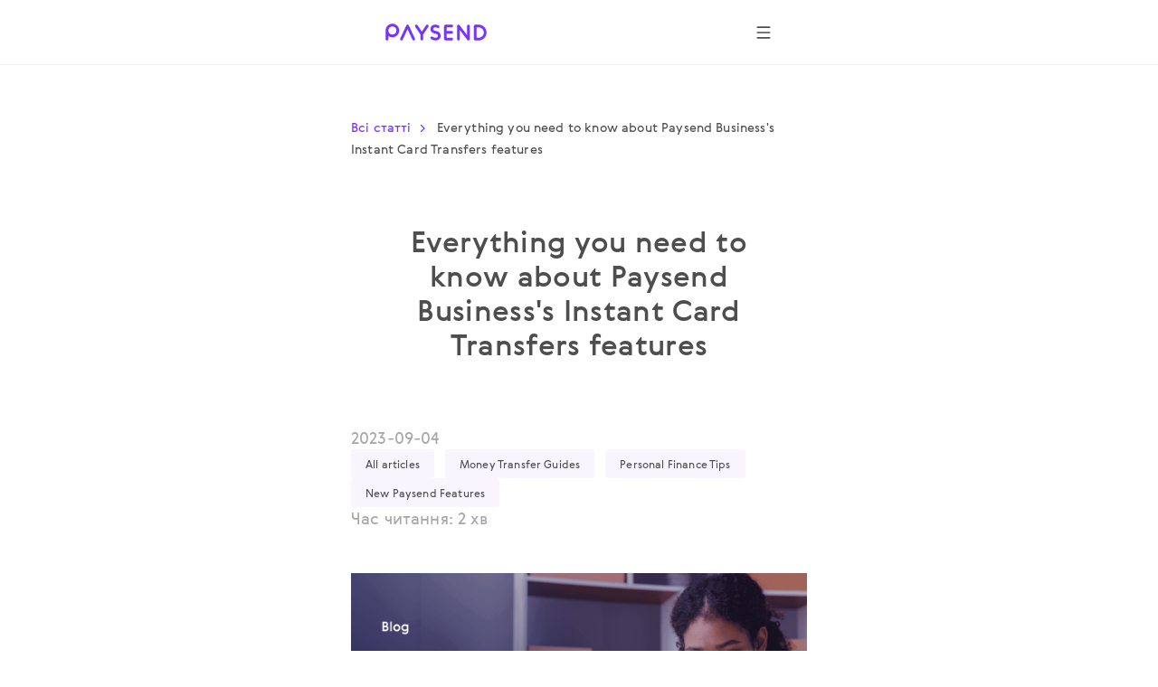

--- FILE ---
content_type: text/html; charset=utf-8
request_url: https://paysend.com/uk-hr/blog/everything-you-need-to-know-about-paysend-business-Instant-card-transfers-features
body_size: 27158
content:
<!DOCTYPE html><html lang="uk"><head><title>Instant Card Transfers: Paysend Business Features</title><style data-styled="true" data-styled-version="6.1.19">.eFOmSr{display:flex;flex-direction:row;align-items:center;justify-content:space-between;flex-wrap:wrap;margin-bottom:32px;row-gap:16px;}/*!sc*/
@media screen and (min-width: 744px){.eFOmSr{margin-bottom:48px;}}/*!sc*/
@media screen and (min-width: 1440px){.eFOmSr{margin-bottom:64px;}}/*!sc*/
.hRVAGA{display:flex;flex-direction:row;align-items:center;flex-wrap:wrap;row-gap:8px;}/*!sc*/
.eEBPso{display:block;margin-bottom:32px;}/*!sc*/
@media screen and (min-width: 744px){.eEBPso{margin-bottom:48px;}}/*!sc*/
@media screen and (min-width: 1440px){.eEBPso{margin-bottom:64px;}}/*!sc*/
.bAbLer{display:block;margin-bottom:8px;}/*!sc*/
@media screen and (min-width: 744px){.bAbLer{margin-bottom:12px;}}/*!sc*/
@media screen and (min-width: 1440px){.bAbLer{margin-bottom:12px;}}/*!sc*/
data-styled.g70[id="Container-sc-17aa2qc-0"]{content:"eFOmSr,hRVAGA,eEBPso,bAbLer,"}/*!sc*/
.gnCOzj{margin-left:auto;margin-right:auto;max-width:432px;padding-left:20px;padding-right:20px;}/*!sc*/
@media screen and (min-width: 744px){.gnCOzj{max-width:504px;padding-left:120px;padding-right:120px;}}/*!sc*/
@media screen and (min-width: 1440px){.gnCOzj{max-width:1080px;padding-left:180px;padding-right:180px;}}/*!sc*/
data-styled.g121[id="ContainerNarrow-sc-1u9wn6t-1"]{content:"gnCOzj,"}/*!sc*/
.lkbIAN{display:inline-block;position:relative;width:24px;height:24px;overflow:hidden;border-radius:50%;vertical-align:top;flex-shrink:0;}/*!sc*/
.lkbIAN:before{border:1px solid rgba(0,0,0,0.15);border-radius:50%;bottom:0;content:'';left:0;position:absolute;right:0;top:0;}/*!sc*/
.lkbIAN img{max-width:100%;}/*!sc*/
@media screen and (min-width: 1920px){.lkbIAN{width:24px;height:24px;}}/*!sc*/
data-styled.g129[id="PngIcon-sc-19utend-0"]{content:"lkbIAN,"}/*!sc*/
.bhsaYv .color-medium-gray{color:#A7A7A7;}/*!sc*/
.bhsaYv img{max-width:100%;border:none;height:auto;}/*!sc*/
@media screen and (min-width: 1440px){.bhsaYv img{max-width:704px;}}/*!sc*/
.bhsaYv p+p,.bhsaYv p+figure,.bhsaYv p+ul,.bhsaYv p+ol,.bhsaYv p+.news-article{margin-top:1em;}/*!sc*/
.bhsaYv h1,.bhsaYv h2,.bhsaYv h3,.bhsaYv h4{margin-bottom:1em;margin-top:1em;}/*!sc*/
.bhsaYv h1{font-size:24px;line-height:40px;}/*!sc*/
.bhsaYv h2,.bhsaYv .title2{font-size:20px;line-height:32px;}/*!sc*/
.bhsaYv h3{font-size:18px;line-height:28px;}/*!sc*/
.bhsaYv h4,.bhsaYv .maincopy{font-size:17px;line-height:24px;}/*!sc*/
.bhsaYv ol{list-style-type:decimal;}/*!sc*/
.bhsaYv ol ol{counter-reset:item;list-style-type:none;}/*!sc*/
.bhsaYv ol ol li{margin-left:30px;}/*!sc*/
.bhsaYv ol ol li::before{counter-increment:item;content:counter(item,lower-alpha) ') ';left:-16px;position:absolute;top:6px;}/*!sc*/
.bhsaYv ol li,.bhsaYv ul li{margin-bottom:16px;margin-left:32px;position:relative;padding:0!important;}/*!sc*/
.bhsaYv ol li:before,.bhsaYv ul li:before{content:''!important;}/*!sc*/
.bhsaYv ul li{list-style:disc outside;}/*!sc*/
.bhsaYv li>ul{margin-top:16px;}/*!sc*/
.bhsaYv blockquote{padding-top:40px;position:relative;}/*!sc*/
.bhsaYv blockquote::before{background:transparent url('[data-uri]') no-repeat center scroll;content:'';height:32px;left:0;position:absolute;top:0;width:32px;}/*!sc*/
.bhsaYv blockquote .credit{margin-top:25px;}/*!sc*/
.bhsaYv blockquote .credit::before{content:'– ';}/*!sc*/
.bhsaYv .block-interview{margin-bottom:48px;margin-top:48px;}/*!sc*/
.bhsaYv .block-interview [class^='cite']{margin-bottom:48px;margin-top:48px;}/*!sc*/
.bhsaYv .block-interview [class^='cite']::before,.bhsaYv .block-interview [class^='cite']::after{content:'';display:table;font-size:0;}/*!sc*/
.bhsaYv .block-interview [class^='cite'] ::after{clear:both;}/*!sc*/
.bhsaYv .block-interview .interview-avatar{border-radius:50%;float:left;margin-right:16px;margin-top:-0.5em;max-width:40px;vertical-align:super;width:40px;}/*!sc*/
.bhsaYv .block-interview .inner-content{margin-left:56px;}/*!sc*/
.bhsaYv .news-player{height:0;margin-bottom:41px;margin-top:42px;padding-top:56.25%;position:relative;}/*!sc*/
.bhsaYv .news-player iframe{height:100%;left:0;max-width:100%;position:absolute;text-align:center;top:0;width:100%;}/*!sc*/
.bhsaYv .text-section{padding-bottom:18px;padding-top:6px;}/*!sc*/
.bhsaYv .text-section .img-icon{margin-bottom:12px;}/*!sc*/
.bhsaYv .pseudo-docs-list{margin-top:24px;}/*!sc*/
.bhsaYv .pseudo-docs-list .frame{margin-bottom:24px;}/*!sc*/
.bhsaYv .rich-text-button{font-family:GerberaMedium,"Segoe UI","Droid Sans",Roboto,Helvetica,Arial,sans-serif;font-weight:500;font-size:14px;line-height:19px;display:inline-flex;align-items:center;color:#ffffff;background:#7633FF;text-align:center;box-shadow:none;overflow:hidden;text-overflow:ellipsis;white-space:nowrap;box-sizing:border-box;outline:none;padding:0 24px;width:auto;height:40px;border-radius:100px;border:1px solid #7633FF;}/*!sc*/
.bhsaYv .rich-text-button:link,.bhsaYv .rich-text-button:visited{color:#ffffff;}/*!sc*/
.bhsaYv .rich-text-button:hover{color:#7633FF;background:#E4D6FF;border:1px solid #E4D6FF;}/*!sc*/
@media screen and (min-width: 1440px){.bhsaYv .rich-text-button{font-size:16px;line-height:21px;height:48px;}}/*!sc*/
.bhsaYv .rich-text-note{font-family:GerberaRegular,"Segoe UI","Droid Sans",Roboto,Helvetica,Arial,sans-serif;font-size:9px;line-height:12px;}/*!sc*/
.bhsaYv a:hover{color:#7633FF!important;}/*!sc*/
@media screen and (min-width: 1440px){.bhsaYv h1{font-size:40px;line-height:64px;}.bhsaYv h2,.bhsaYv .title2{font-size:28px;line-height:48px;}.bhsaYv h3{font-size:24px;line-height:40px;}.bhsaYv h4,.bhsaYv .maincopy{font-size:20px;line-height:32px;}.bhsaYv .text-section{padding-bottom:24px;padding-top:8px;}.bhsaYv .pseudo-docs-list{margin-top:32px;}.bhsaYv .pseudo-docs-list .frame{margin-bottom:32px;}.bhsaYv .rich-text-note{font-size:12px;line-height:16px;}}/*!sc*/
data-styled.g132[id="TextComponent-sc-gh37ta-2"]{content:"bhsaYv,"}/*!sc*/
.zGofT{padding:32px 0;margin-bottom:16px;text-align:center;}/*!sc*/
@media screen and (min-width: 744px){.zGofT{padding:48px;margin-bottom:24px;}}/*!sc*/
@media screen and (min-width: 1440px){.zGofT{padding:64px;margin-bottom:32px;}}/*!sc*/
data-styled.g140[id="HeadingContainer-sc-vzcwhv-0"]{content:"zGofT,"}/*!sc*/
.ezgAcy{width:20px;height:20px;}/*!sc*/
data-styled.g158[id="IconContainer-sc-1160y8w-0"]{content:"ezgAcy,"}/*!sc*/
.gjahdr{display:inline-flex;flex-shrink:0;align-items:center;justify-content:center;background:none;border-radius:50%;width:40px;height:40px;padding:0;border:none;box-sizing:border-box;cursor:pointer;box-shadow:none;}/*!sc*/
.gjahdr .IconContainer-sc-1160y8w-0 svg{--accent:#4E4E4E;}/*!sc*/
.gjahdr:hover,.gjahdr:active,.gjahdr:focus{background:none;}/*!sc*/
@media (hover:hover){.gjahdr:hover,.gjahdr:active,.gjahdr:focus{background:none;}.gjahdr:hover .IconContainer-sc-1160y8w-0 svg,.gjahdr:active .IconContainer-sc-1160y8w-0 svg,.gjahdr:focus .IconContainer-sc-1160y8w-0 svg{--accent:#4E4E4E;}@media screen and (min-width: 1440px){.gjahdr{width:48px;height:48px;}.gjahdr .IconContainer-sc-1160y8w-0{width:24px;height:24px;}}.gjahdr:focus-visible{background-color:#925CFF;outline:1px dashed;}}/*!sc*/
data-styled.g159[id="CommonButton-sc-1160y8w-1"]{content:"gjahdr,"}/*!sc*/
.gXguko{background-color:#ffffff;display:flex;flex-direction:column;flex:1;}/*!sc*/
data-styled.g175[id="PageWrapper-sc-16pgr0b-0"]{content:"gXguko,"}/*!sc*/
</style><meta name="title" content="Instant Card Transfers: Paysend Business Features"/><meta property="og:title" content="Instant Card Transfers: Paysend Business Features"/><meta name="description" content="Explore Paysend Business&#x27;s Instant Card Transfers: instant, secure, seamless. Revolutionize payments with speed and reliability for efficient financial operations."/><meta property="og:description" content="Explore Paysend Business&#x27;s Instant Card Transfers: instant, secure, seamless. Revolutionize payments with speed and reliability for efficient financial operations."/><meta charSet="utf-8"/><meta name="google-site-verification" content="MLEx3oMCOjSfB00oiNmFsEFMvU01mLoaeq3Nv4g83WE2"/><meta property="og:type" content="article"/><link rel="canonical" href="https://paysend.com/uk/blog/everything-you-need-to-know-about-paysend-business-Instant-card-transfers-features"/><meta property="og:url" content="https://paysend.com/uk-hr/blog/everything-you-need-to-know-about-paysend-business-Instant-card-transfers-features"/><meta name="theme-color" content="#fff"/><meta name="apple-mobile-web-app-status-bar-style" content="black-translucent"/><meta http-equiv="X-UA-Compatible" content="IE=edge"/><meta name="viewport" content="width=device-width, initial-scale=1.0"/><link type="text/css" rel="stylesheet" href="/promo.363995df37f3c4509b26.css"/><link rel="shortcut icon" href="https://cloud.paysend.com/images/web/favicon/favicon.ico"/><link rel="apple-touch-icon" href="https://cloud.paysend.com/images/web/favicon/favicon-57.png" sizes="57x57"/><link rel="apple-touch-icon-precomposed" href="https://cloud.paysend.com/images/web/favicon/favicon-57.png" sizes="57x57"/><link rel="apple-touch-icon" href="https://cloud.paysend.com/images/web/favicon/favicon-72.png" sizes="72x72"/><link rel="apple-touch-icon" href="https://cloud.paysend.com/images/web/favicon/favicon-114.png" sizes="114x114"/><link rel="apple-touch-icon" href="https://cloud.paysend.com/images/web/favicon/favicon-120.png" sizes="120x120"/><link rel="apple-touch-icon" href="https://cloud.paysend.com/images/web/favicon/favicon-144.png" sizes="144x144"/><link rel="apple-touch-icon" href="https://cloud.paysend.com/images/web/favicon/favicon-152.png" sizes="152x152"/><link rel="apple-touch-icon" href="https://cloud.paysend.com/images/web/favicon/favicon-180.png" sizes="180x180"/><script>window.__INITIAL_DATA__={};window.__INITIAL_STATE__={"app":{"updateRedux":false,"isShowSpinner":false,"isShowModal":false,"isShowPopup":false,"country":"hr","acceptedCountry":"hr","kycDocs":[]},"calculator":{},"auth":{},"language":{"languages":[],"lang":"uk"},"form":{},"messages":{"jsMessages":{},"pageMessages":{},"complexMessages":{}},"history":{},"send":{},"request":{},"chat":{},"cards":{},"extra":{"strapiApi":{"selected_article":{"id":174,"title":"Everything you need to know about Paysend Business\'s Instant Card Transfers features","date":"2023-09-04","video_url":null,"description":"<p><span style=\"font-family:Arial,sans-serif;\">Instant card transfers have emerged as a game-changer for small and mid-sized businesses seeking to streamline payment processes. Traditionally, companies have had to navigate complex procedures and endure significant delays when transferring funds. However, with this cutting-edge innovation of instant transfers, how we make and receive payments has changed forever.&nbsp;<\/span><\/p><p><span style=\"font-family:Arial,sans-serif;\">This innovative payment solution allows businesses to transfer funds seamlessly and instantaneously. By leveraging this unique technology, companies can make real-time transfers directly from their corporate accounts to their suppliers, vendors, employees or partners. This development has removed the need to provide detailed account information and experience a lengthy and costly verification procedure. Now freelancers, contractors and sole traders can get paid instantly, right to their bank account.<\/span><\/p><h2 class=\"rich-text-h2\"><span style=\"font-family:Arial,sans-serif;\">Benefits of instant card transfers&nbsp;<\/span><\/h2><ul style=\"list-style-type:disc;\"><li><span style=\"font-family:Arial,sans-serif;\"><strong>Speedy:<\/strong> Instant Card Transfers usually arrive in seconds or minutes.<\/span><\/li><li><span style=\"font-family:Arial,sans-serif;\"><strong>Flexible:<\/strong> Instant transfers allow you to send to both cards, managing your money however you see fit.&nbsp;<\/span><\/li><li><span style=\"font-family:Arial,sans-serif;\"><strong>Convenient:<\/strong> Move funds 24\/7, 365 days a year, whenever you choose.&nbsp;<\/span><\/li><li><span style=\"font-family:Arial,sans-serif;\"><strong>Secure:<\/strong> Two-part authentication ensures your transfers are safe and protected.&nbsp;<\/span><\/li><li><span style=\"font-family:Arial,sans-serif;\"><strong>User-friendly:<\/strong> Super straightforward, all at the click of a button.&nbsp;<\/span><\/li><\/ul><h2 class=\"rich-text-h2\"><span style=\"font-family:Arial,sans-serif;\">How it works<\/span><\/h2><ul><li><span style=\"font-family:Arial,sans-serif;\">Go to Payouts &gt; New &gt; Amount &amp; Recipient &gt; Continue<\/span><\/li><li><span style=\"font-family:Arial,sans-serif;\">Enter full name &amp; recipient’s card bank number&nbsp;<\/span><\/li><li><span style=\"font-family:Arial,sans-serif;\">The recipient will receive the funds instantly in their bank account<\/span><\/li><\/ul><p><span style=\"font-family:Arial,sans-serif;\">Instant card transfers are revolutionising the payment landscape for business operations all over the globe. Have the ability to manage your company\'s funds with far more accessibility, flexibility and transparency than ever before.&nbsp;<\/span><\/p><p><span style=\"font-family:Arial,sans-serif;\">Get started today and benefit from&nbsp;<\/span><a href=\"https:\/\/business.paysend.com\/user\/onboarding\/before-you-get-started\" target=\"_blank\" rel=\"noopener noreferrer\"><span style=\"color:#7633FF;font-family:Arial,sans-serif;\"><u>Instant Card Transfers<\/u><\/span><\/a><\/p>","description2":"","rank":null,"slug":"everything-you-need-to-know-about-paysend-business-Instant-card-transfers-features","preview_text":"<p><span style=\"background-color:transparent;color:#0e101a;font-family:Arial,sans-serif;\">Instant card transfers have emerged as a game-changer for small and mid-sized businesses seeking to streamline payment processes. Traditionally, companies have had to navigate complex procedures and endure significant delays when transferring funds. However, with this cutting-edge innovation of instant transfers, how we make and receive payments has changed forever.&nbsp;<\/span><\/p>","createdAt":"2023-09-04T10:20:42.684Z","updatedAt":"2023-11-10T10:11:18.315Z","publishedAt":"2023-09-04T10:20:46.015Z","locale":"en","img":{"id":2417,"name":"PBB021Landscape.jpg","alternativeText":"Everything you need to know about Paysend Business\'s Instant Card Transfers features","caption":null,"width":1200,"height":628,"formats":{"large":{"ext":".jpg","url":"https:\/\/cloud.paysend.com\/strapi\/prod\/large_PBB_021_Landscape_8dfd91f87c.jpg","hash":"large_PBB_021_Landscape_8dfd91f87c","mime":"image\/jpeg","name":"large_PBB021Landscape.jpg","path":null,"size":868.51,"width":1000,"height":523},"small":{"ext":".jpg","url":"https:\/\/cloud.paysend.com\/strapi\/prod\/small_PBB_021_Landscape_8dfd91f87c.jpg","hash":"small_PBB_021_Landscape_8dfd91f87c","mime":"image\/jpeg","name":"small_PBB021Landscape.jpg","path":null,"size":214.05,"width":500,"height":262},"medium":{"ext":".jpg","url":"https:\/\/cloud.paysend.com\/strapi\/prod\/medium_PBB_021_Landscape_8dfd91f87c.jpg","hash":"medium_PBB_021_Landscape_8dfd91f87c","mime":"image\/jpeg","name":"medium_PBB021Landscape.jpg","path":null,"size":484.14,"width":750,"height":393},"thumbnail":{"ext":".jpg","url":"https:\/\/cloud.paysend.com\/strapi\/prod\/thumbnail_PBB_021_Landscape_8dfd91f87c.jpg","hash":"thumbnail_PBB_021_Landscape_8dfd91f87c","mime":"image\/jpeg","name":"thumbnail_PBB021Landscape.jpg","path":null,"size":59.1,"width":245,"height":128}},"hash":"PBB_021_Landscape_8dfd91f87c","ext":".jpg","mime":"image\/jpeg","size":174.48,"url":"https:\/\/cloud.paysend.com\/strapi\/prod\/PBB_021_Landscape_8dfd91f87c.jpg","previewUrl":null,"provider":"strapi-provider-upload-aws-s3-plus-cdn","provider_metadata":null,"createdAt":"2023-09-04T10:18:49.465Z","updatedAt":"2023-09-04T10:18:57.825Z","folderPath":"\/19"},"tiles_section":[],"quote_section":[],"categories":[{"id":1,"title":"All articles","value":"all-articles","createdAt":"2023-05-16T10:53:37.864Z","updatedAt":"2023-05-16T10:53:39.907Z","publishedAt":"2023-05-16T10:53:39.902Z"},{"id":2,"title":"Money Transfer Guides","value":"money-transfer-guides","createdAt":"2023-05-18T06:41:07.061Z","updatedAt":"2023-05-18T06:46:56.605Z","publishedAt":"2023-05-18T06:41:40.106Z"},{"id":5,"title":"Personal Finance Tips","value":"personal-finance-tips","createdAt":"2023-05-18T06:42:08.497Z","updatedAt":"2023-05-18T07:00:17.013Z","publishedAt":"2023-05-18T06:42:10.739Z"},{"id":4,"title":"New Paysend Features","value":"new-paysend-features","createdAt":"2023-05-18T06:41:55.339Z","updatedAt":"2023-05-18T06:47:14.088Z","publishedAt":"2023-05-18T06:41:57.387Z"}],"seo":{"id":102,"metaTitle":"Instant Card Transfers: Paysend Business Features","metaDescription":"Explore Paysend Business\'s Instant Card Transfers: instant, secure, seamless. Revolutionize payments with speed and reliability for efficient financial operations.","keywords":null,"articleSection":null,"articleGenre":null,"ShareImage":null},"author":null},"landing":{"id":1,"latestPosts":"Останні дописи","categoryPlaceholder":"Категорія","allArticle":"Всі статті","backToTopBtn":"Догори","createdAt":"2023-05-16T10:51:38.509Z","updatedAt":"2025-10-30T09:27:52.140Z","publishedAt":"2023-05-16T10:51:40.908Z","reading_time_text":"Час читання: {0} хв","hero_block":{"id":165,"title":"З думками про майбутнє.<br \/> Читайте останні статті Paysend","text":"Будьте в курсі останніх новин, статистики тощо.","isMobileBtn":null,"note":null,"hero_note":null,"extra_block_title":null,"img":null,"color":{"id":204,"bgColor":null,"titleGradient":"aubergine01","titleColor":null,"whiteText":null},"btn":null,"btn_mobile":null,"bgImg":null,"btnDemo":null,"extra_button":null,"extra_secondary_button":null},"tiles_section":[{"id":520,"title":"Про нас","subtitle":"Ми є глобальною фінансово-технологічною компанією, яка прагне змінити спосіб руху грошей у всьому світі.","variant":"colored","size":null,"imgTop":null,"fullwidth":null,"btn_title":null,"url":"\/about-us","add_country_lang_inside_link":null,"enabled":null,"isExternalButton":null,"isCommonButton":null,"note":null,"img":null,"color":{"id":878,"bgColor":"aubergine01","titleGradient":null,"titleColor":null,"whiteText":null}},{"id":521,"title":"Культура","subtitle":"Розкрийте свій потенціал, визначте свій розвиток, сформуйте своє майбутнє.","variant":"colored","size":null,"imgTop":null,"fullwidth":null,"btn_title":null,"url":"\/culture","add_country_lang_inside_link":true,"enabled":null,"isExternalButton":null,"isCommonButton":null,"note":null,"img":null,"color":{"id":879,"bgColor":"aubergine03","titleGradient":null,"titleColor":null,"whiteText":null}}],"seo":{"id":190,"metaTitle":"Блог Paysend: Будьте на крок попереду з останніми висновками Paysend","metaDescription":"Зануртеся в майбутнє з блогом Paysend: досліджуйте ідеї та тенденції в галузі платежів та фінансів.","keywords":null,"articleSection":null,"articleGenre":null,"ShareImage":null}},"articles":{"data":[{"id":864,"title":"How to Transfer Money to Cambodia from Europe and the UK","date":"2026-01-23","video_url":null,"description":"<p>Sending money to Cambodia from Europe or the UK should be simple, fast and transparent. Whether you’re supporting family, paying for services, or managing expenses abroad, choosing the right delivery method makes all the difference.<\/p><p>With Paysend, customers across the EU and the UK can send money to Cambodia securely and conveniently using a range of delivery options designed to suit different needs. In this guide, we’ll explain all available delivery methods, with a special focus on bank transfers and Wing Bank, a trusted financial institution that makes receiving money convenient and accessible for families across Cambodia.<\/p><h2 class=\"rich-text-h2\">Sending money to Cambodia with Paysend<\/h2><p>Paysend connects people across borders with fast, affordable international transfers. For users based in Europe and the UK, Paysend offers a straightforward way to send money to Cambodia with:<\/p><ul><li>Fast and secure payout<\/li><li>Instant bank transfer<\/li><li>Direct to their Wing Bank account<\/li><li>Transparent fees and rates<\/li><\/ul><p>Depending on what works best for you and your recipient, Paysend provides several delivery methods.<\/p><h2 class=\"rich-text-h2\">Available delivery methods for transferring money to Cambodia<\/h2><h3 class=\"rich-text-h3\">1. Bank transfers \(recommended for reliability and security\)<\/h3><p>Bank transfers are one of the most popular and reliable ways to send money to Cambodia, especially for larger amounts or regular financial support.<\/p><p>With Paysend, you can send money directly to a Cambodian bank account, ensuring your funds are delivered securely through trusted local banking partners.<\/p><p>Wing Bank – a trusted Paysend partner in Cambodia<\/p><p>Paysend partners with Wing Bank, one of Cambodia’s leading banks known for its strong digital infrastructure and nationwide reach.<\/p><p>Why choose a bank transfer to Wing Bank?<\/p><ul><li>Funds are delivered directly to the recipient’s bank account<\/li><li>High security and regulatory protection<\/li><li>Ideal for salaries, family support, and everyday expenses<\/li><li>Accessible across Cambodia, including urban and rural areas<\/li><li>Available to all EU &amp; UK Paysend users sending money to Cambodia<\/li><\/ul><p>Bank transfers to Wing Bank combine the stability of a licensed Cambodian bank with the convenience and transparency Paysend customers expect.<\/p><p>Delivery time:<\/p><p>Most bank transfers are processed quickly, often in real time, though in some cases they may take up to 3 business days, depending on local banking procedures.<br>&nbsp;<\/p><p><a class=\"rich-text-button\" href=\"https:\/\/paysendblog.onelink.me\/e7If\/4wrc7x8j\" target=\"_blank\" rel=\"noopener noreferrer\">SEND TO CAMBODIA<\/a><\/p><h3 class=\"rich-text-h3\"><br>2. Card transfers<\/h3><p>Card transfers are a fast and convenient alternative to traditional bank transfers.<\/p><p>With Paysend, you can send money directly to a recipient’s bank card, allowing them to access funds quickly without needing to visit a bank branch.<\/p><p>All you need is the recipient’s card number, making this one of the easiest ways to send money internationally.<\/p><h3 class=\"rich-text-h3\">4. Cash pickup \(where available\)<\/h3><p>Cash pickup offers flexibility for recipients who may not use bank accounts or cards regularly.<\/p><p>With this option, recipients can collect funds in person from designated locations. In some regions, home delivery may also be available.<\/p><p>Best for:<\/p><ul><li>Recipients without access to banking services<\/li><li>One-off transfers<\/li><li>Cash-based needs<\/li><\/ul><p>Availability may vary depending on local infrastructure and regulations.<\/p><h2 class=\"rich-text-h2\">How to send money to Cambodia with Paysend<\/h2><p>Sending money to Cambodia is simple and takes just a few steps:<\/p><ol style=\"list-style-type:decimal;\"><li>Choose Cambodia as the recipient’s country<\/li><li>Select your delivery method \(bank transfer, card, wallet, or cash pickup\)<\/li><li>Enter recipient details<ol><li>For bank transfers: recipient’s bank account information \(e.g. Wing Bank\)<\/li><li>For card transfers: recipient’s card number<\/li><\/ol><\/li><li>Enter the amount<br><ol><li>You’ll see the exchange rate and total cost upfront<\/li><\/ol><\/li><li>Choose how to pay<ol><li>Bank account, bank card, or other available payment methods<\/li><\/ol><\/li><li>Review and confirm<\/li><\/ol><p>Once confirmed, you can track your transfer in real time until it reaches your recipient.<\/p><h2 class=\"rich-text-h2\">Why EU &amp; UK customers choose Paysend for Cambodia transfers<\/h2><p>Paysend is designed with international senders in mind, especially customers across Europe and the UK.<\/p><p>Key benefits include:<\/p><ul><li>Transparent pricing with no hidden fees<\/li><li>Competitive exchange rates<\/li><li>Secure, FCA-regulated service<\/li><li>Fast delivery times<\/li><li>Trusted local partners like Wing Bank<\/li><li>Easy-to-use mobile app and web platform<\/li><\/ul><p>Whether you’re sending money occasionally or regularly, Paysend helps you stay in control at every step.<\/p><h2 class=\"rich-text-h2\">Which delivery method is right for you?<\/h2><figure class=\"table\"><table style=\"border:1px solid hsl\(0, 0%, 0%\);\"><tbody><tr><td style=\"border:1px solid hsl\(0, 0%, 0%\);padding:15px;\"><strong>Delivery Method<\/strong><\/td><td style=\"border:1px solid hsl\(0, 0%, 0%\);padding:15px;\"><strong>Best for<\/strong><\/td><\/tr><tr><td style=\"border:1px solid hsl\(0, 0%, 0%\);padding:15px;\">Bank transfer \(Wing Bank\)<\/td><td style=\"border:1px solid hsl\(0, 0%, 0%\);padding:15px;\">Secure, reliable transfers to a trusted Cambodian bank<\/td><\/tr><tr><td style=\"border:1px solid hsl\(0, 0%, 0%\);padding:15px;\">Card transfer<\/td><td style=\"border:1px solid hsl\(0, 0%, 0%\);padding:15px;\">Fast access to funds<\/td><\/tr><tr><td style=\"border:1px solid hsl\(0, 0%, 0%\);padding:15px;\">Mobile wallet<\/td><td style=\"border:1px solid hsl\(0, 0%, 0%\);padding:15px;\">Digital-first recipients<\/td><\/tr><tr><td style=\"border:1px solid hsl\(0, 0%, 0%\);padding:15px;\">Cash pickup<\/td><td style=\"border:1px solid hsl\(0, 0%, 0%\);padding:15px;\">Recipients who prefer cash<\/td><\/tr><\/tbody><\/table><\/figure><p>&nbsp;<\/p><p>For most customers sending money to Cambodia, bank transfers to Wing Bank offer the best balance of security, reach, and reliability.<\/p><h2 class=\"rich-text-h2\">Start sending money to Cambodia today<\/h2><p>With Paysend, transferring money to Cambodia from Europe or the UK is fast, secure and easy.. Whether you choose a bank transfer to Wing Bank, a card transfer, or another delivery option, you can send with confidence knowing exactly where your money is going.<\/p><p><a href=\"https:\/\/paysendblog.onelink.me\/e7If\/4wrc7x8j\" target=\"_blank\" rel=\"noopener noreferrer\"><span style=\"color:#7633FF;\"><u>Download the Paysend app<\/u><\/span><\/a> or <a href=\"https:\/\/paysendblog.onelink.me\/e7If\/4wrc7x8j\" target=\"_blank\" rel=\"noopener noreferrer\"><span style=\"color:#7633FF;\"><u>sign up online<\/u><\/span><\/a> today and experience an easier way to support the people who matter most.<br>&nbsp;<\/p><p><a class=\"rich-text-button\" href=\"https:\/\/paysendblog.onelink.me\/e7If\/4wrc7x8j\" target=\"_blank\" rel=\"noopener noreferrer\">SEND TO CAMBODIA<\/a><br>&nbsp;<\/p>","description2":"","rank":null,"slug":"how-to-send-money-to-cambodia-from-europe-uk","preview_text":"<p>Sending money to Cambodia from Europe or the UK should be simple, fast and transparent. Whether you’re supporting family, paying for services, or managing expenses abroad, choosing the right delivery method makes all the difference.<\/p><p>With Paysend, customers across the EU and the UK can send money to Cambodia securely and conveniently using a range of delivery options designed to suit different needs. In this guide, we’ll explain all available delivery methods, with a special focus on bank transfers and Wing Bank, a trusted financial institution that makes receiving money convenient and accessible for families across Cambodia.<\/p>","createdAt":"2026-01-23T13:22:38.177Z","updatedAt":"2026-01-23T13:36:13.065Z","publishedAt":"2026-01-23T13:33:51.380Z","locale":"en","img":{"id":3384,"name":"EN-wingbank-1200x600-Q1-01-2026.webp","alternativeText":"How to Transfer Money to Cambodia from Europe and the UK","caption":null,"width":1200,"height":600,"formats":{"large":{"ext":".webp","url":"https:\/\/cloud.paysend.com\/strapi\/prod\/large_EN_wingbank_1200x600_Q1_01_2026_3322afa5b6.webp","hash":"large_EN_wingbank_1200x600_Q1_01_2026_3322afa5b6","mime":"image\/webp","name":"large_EN-wingbank-1200x600-Q1-01-2026.webp","path":null,"size":27.64,"width":1000,"height":500,"sizeInBytes":27640},"small":{"ext":".webp","url":"https:\/\/cloud.paysend.com\/strapi\/prod\/small_EN_wingbank_1200x600_Q1_01_2026_3322afa5b6.webp","hash":"small_EN_wingbank_1200x600_Q1_01_2026_3322afa5b6","mime":"image\/webp","name":"small_EN-wingbank-1200x600-Q1-01-2026.webp","path":null,"size":13.12,"width":500,"height":250,"sizeInBytes":13118},"medium":{"ext":".webp","url":"https:\/\/cloud.paysend.com\/strapi\/prod\/medium_EN_wingbank_1200x600_Q1_01_2026_3322afa5b6.webp","hash":"medium_EN_wingbank_1200x600_Q1_01_2026_3322afa5b6","mime":"image\/webp","name":"medium_EN-wingbank-1200x600-Q1-01-2026.webp","path":null,"size":20.99,"width":750,"height":375,"sizeInBytes":20990},"thumbnail":{"ext":".webp","url":"https:\/\/cloud.paysend.com\/strapi\/prod\/thumbnail_EN_wingbank_1200x600_Q1_01_2026_3322afa5b6.webp","hash":"thumbnail_EN_wingbank_1200x600_Q1_01_2026_3322afa5b6","mime":"image\/webp","name":"thumbnail_EN-wingbank-1200x600-Q1-01-2026.webp","path":null,"size":5.29,"width":245,"height":122,"sizeInBytes":5294}},"hash":"EN_wingbank_1200x600_Q1_01_2026_3322afa5b6","ext":".webp","mime":"image\/webp","size":35.2,"url":"https:\/\/cloud.paysend.com\/strapi\/prod\/EN_wingbank_1200x600_Q1_01_2026_3322afa5b6.webp","previewUrl":null,"provider":"strapi-provider-upload-aws-s3-plus-cdn","provider_metadata":null,"createdAt":"2026-01-23T13:20:36.460Z","updatedAt":"2026-01-23T13:20:42.923Z","folderPath":"\/41"},"tiles_section":[],"quote_section":[],"categories":[{"id":1,"title":"All articles","value":"all-articles","createdAt":"2023-05-16T10:53:37.864Z","updatedAt":"2023-05-16T10:53:39.907Z","publishedAt":"2023-05-16T10:53:39.902Z"},{"id":2,"title":"Money Transfer Guides","value":"money-transfer-guides","createdAt":"2023-05-18T06:41:07.061Z","updatedAt":"2023-05-18T06:46:56.605Z","publishedAt":"2023-05-18T06:41:40.106Z"}],"except_countries":[{"id":204,"name":"USA","code_a2":"US","ISO":840,"createdAt":"2022-04-19T09:42:00.282Z","updatedAt":"2026-01-23T19:00:03.045Z","services_info":"Ми можемо відправляти долари США зі США та доставляти в місцевій валюті в понад 70 країн.","link_code":null,"default_sending_amount":"1200","default_requested_amount":null,"default_sending_currency":"USD","default_requested_currency":null,"bank_list":"bank_of_america,capital_one,citibank,citizens_bank,dfcu,jpmorgan_chase,keycorp,pnc_fc_group,regions_bank,sunrise_banks,usaa_savings_bank,usbank,wells_fargo,wilmington_trust","accusative_country_name":"США","genitive_country_name":"Америки","name_translated":"США"}],"seo":{"id":1029,"metaTitle":"Send Money to Cambodia from Europe & the UK | Paysend","metaDescription":"Transfer money to Cambodia easily from Europe or the UK with Paysend. Fast, secure bank or card transfers to Wing Bank with low fees and transparent rates.","keywords":"send money to Cambodia, Cambodia money transfer, Paysend Cambodia, bank transfer Cambodia, Wing Bank Cambodia, international money transfer, Europe to Cambodia, UK to Cambodia, cash pickup Cambodia, card transfer Cambodia, fast money transfer, secure money transfer","articleSection":"Money Transfer","articleGenre":null,"ShareImage":null},"author":null},{"id":866,"title":"🎉 Оголошені переможці розіграшу грудня","date":"2026-01-22","video_url":null,"description":"<p><span style=\"background-color:transparent;color:#000000;font-family:Arial,sans-serif;\">Свята можуть бути позаду, але святкування продовжується — ми вже&nbsp;<strong>зарахували призи<\/strong> за наші грудневі розіграші. Але в Paysend розіграші — це не просто перемоги. Це визнання тих справжніх людей, що стоять за кожним переказом, і причин, чому важливо надсилати гроші.<\/span><\/p><p><span style=\"background-color:transparent;color:#000000;font-family:Arial,sans-serif;\">Один з наших переможців грудня поділився з нами:<\/span><\/p><p style=\"margin-left:11pt;\"><span style=\"background-color:transparent;color:#0e0e0e;font-family:Arial,sans-serif;\"><i>“Зараз я в Чехії, і завдяки Paysend можу відправляти гроші батькам, що живуть в Україні та мають труднощі з заробітком у поточних умовах.”<\/i><\/span><\/p><p><span style=\"background-color:transparent;color:#000000;font-family:Arial,sans-serif;\">Історії, як ця, нагадують нам, чому існує Paysend. За кожним переказом стоїть хтось, хто підтримує рідних через кордон, часто у важкі часи. Можливість легко, безпечно та без зайвих комісій відправляти кошти може мати значний вплив.<\/span><\/p><p><span style=\"background-color:transparent;color:#000000;font-family:Arial,sans-serif;\">🏆 Грудневі Переможці Розіграшу<\/span><\/p><p><span style=\"background-color:transparent;color:#000000;font-family:Arial,sans-serif;\">У грудні ми святкували наш найбільший розіграш в кінці року по всій Європі.<\/span><\/p><p><span style=\"background-color:transparent;color:#000000;font-family:Arial,sans-serif;\">Всього ми нагородили 58 переможців, зокрема:<\/span><\/p><ul><li><span style=\"background-color:transparent;color:#000000;font-family:Arial,sans-serif;\">24 переможці з ЄЕЗ + Великобританії<\/span><\/li><li><span style=\"background-color:transparent;color:#000000;font-family:Arial,sans-serif;\">24 переможці в Польщі<\/span><\/li><li><span style=\"background-color:transparent;color:#000000;font-family:Arial,sans-serif;\">10 Супер Поширювачів, які перевершили всі очікування, запросивши ще більше друзів<\/span><\/li><\/ul><p><span style=\"background-color:transparent;color:#000000;font-family:Arial,sans-serif;\">Загалом ми повернули майже 20 000 доларів США в призах нашим відданим клієнтам, як подяку за допомогу рідним та друзям відкрити для себе швидший та справедливіший спосіб відправки грошей на міжнародному рівні.<\/span><\/p><p><span style=\"background-color:transparent;color:#000000;font-family:Arial,sans-serif;\"><strong>🇵🇱 Польський Розіграш — 24 Переможці<\/strong><\/span><\/p><p><span style=\"background-color:transparent;color:#000000;font-family:Arial,sans-serif;\">Наша польська кампанія принесла святкову радість клієнтам по всій країні, з&nbsp;<strong>24 переможцями<\/strong>, які отримали призи безпосередньо на свої рахунки.<\/span><\/p><p><span style=\"background-color:transparent;color:#000000;font-family:Arial,sans-serif;\">Серед них:<\/span><\/p><ul><li><strong>Siarhei Avilkin<\/strong> — 500 PLN<\/li><li><strong>Sammy Pagdangnan<\/strong> — 500 PLN<\/li><li><strong>Axel Ilagan<\/strong> — 500 PLN<\/li><li><strong>Jerlyn Toren<\/strong> — 500 PLN<\/li><li><strong>Herbert Bautista&nbsp;<\/strong>— 500 PLN<\/li><li><strong>Andrii Zhdan<\/strong> — 500 PLN<\/li><\/ul><p><span style=\"background-color:transparent;color:#000000;font-family:Arial,sans-serif;\">...та багато інших. Вітаємо всіх наших переможців з Польщі — ваші призи вже відправлено 🎁<\/span><\/p><p><span style=\"background-color:transparent;color:#000000;font-family:Arial,sans-serif;\"><strong>🌍 Розіграш ЄЕЗ та Великобританії — 24 Переможці<\/strong><\/span><\/p><p><span style=\"background-color:transparent;color:#000000;font-family:Arial,sans-serif;\">По всій ЄЕЗ та Великобританії&nbsp;<strong>24 клієнти<\/strong> були обрані переможцями нашого грудневого розіграшу.<\/span><\/p><p><span style=\"background-color:transparent;color:#000000;font-family:Arial,sans-serif;\">Деякі з наших переможців:<\/span><\/p><ul><li><strong>Gobinda Bahadur Palunge<\/strong> — 450 USD<\/li><li><strong>Maria do Mar Zhou Zhan<\/strong> — 500 USD<\/li><li><strong>Eduard Zhaivoronok<\/strong> — 800 USD<\/li><li><strong>Ace Ramos<\/strong> — 900 USD<\/li><li><strong>Mayengo Henry<\/strong> — 950 USD<\/li><li><strong>Pajero Magalpoc<\/strong> — 800 USD<\/li><\/ul><p><span style=\"background-color:transparent;color:#000000;font-family:Arimo,sans-serif;\">Браво всім, хто взяв участь — призи вже зараховані і готові до використання ✨<\/span><\/p><p><span style=\"background-color:transparent;color:#000000;font-family:Arial,sans-serif;\"><strong>🏆 Виклик Super Sharers — 10 Переможців<\/strong><\/span><\/p><p><span style=\"background-color:transparent;color:#000000;font-family:Arial,sans-serif;\">Наш виклик Super Sharers святкував клієнтів, які зробили крок вперед і поділилися Paysend зі своїми мережами. Цього разу&nbsp;<strong>10 найкращих поширювачів<\/strong> були короновані переможцями.<\/span><\/p><p><span style=\"background-color:transparent;color:#000000;font-family:Arial,sans-serif;\">Серед них:<\/span><\/p><ul><li><strong>Mark Kevin Enrico<\/strong> — 100 USD<\/li><li><strong>Md Morshed Alam<\/strong> — 100 USD<\/li><li><strong>Immison James Roko<\/strong> — 100 USD<\/li><li><strong>Mayengo Henry<\/strong> — 100 USD<br><br>&nbsp;<\/li><\/ul><p><span style=\"background-color:transparent;color:#000000;font-family:Arial,sans-serif;\">Переможці були обрані справедливо з допустимих заявок, і призи були зараховані безпосередньо на рахунки. Дякуємо всім, хто взяв участь, запрошуючи друзів, ви допомогли більшій кількості людей відкрити для себе простіший спосіб відправки грошей на міжнародному рівні.<\/span><\/p><p><span style=\"background-color:transparent;color:#000000;font-family:Arial,sans-serif;\">🎁 Січневий Розіграш Вже Відбувається<\/span><\/p><p><span style=\"background-color:transparent;color:#000000;font-family:Arial,sans-serif;\">Не виграли в грудні? Добра новина в тому, що&nbsp;<strong>наш Січневий Розіграш вже активний<\/strong>.<\/span><\/p><p><span style=\"background-color:transparent;color:#434343;font-family:Arial,sans-serif;\">Як це працює:<\/span><\/p><ul><li><span style=\"background-color:transparent;color:#000000;font-family:Arial,sans-serif;\">Запросіть 2 або більше друзів у Paysend<\/span><\/li><li><span style=\"background-color:transparent;color:#000000;font-family:Arial,sans-serif;\">Вони реєструються і здійснюють переказ<\/span><\/li><li><span style=\"background-color:transparent;color:#000000;font-family:Arial,sans-serif;\">Ви автоматично отримуєте шанс виграти<\/span><br><br>&nbsp;<\/li><\/ul><p><span style=\"background-color:transparent;color:#000000;font-family:Arial,sans-serif;\">Вам не потрібно нічого додатково робити, як тільки ваші запрошені друзі зареєструються, ваша заявка враховується.<\/span><\/p><p><span style=\"background-color:transparent;color:#000000;font-family:Arial,sans-serif;\">Кожне успішне залучення дає вам ще одну можливість отримати винагороду — при цьому допомагаючи друзям та сім\'ї відправляти кошти з упевненістю.<\/span><\/p><p><a class=\"rich-text-button\" href=\"https:\/\/paysend.com\/uk-ua\/blog\/invite-friend-giveaway-january\" target=\"_blank\" rel=\"noopener noreferrer\"><span style=\"background-color:transparent;color:#000000;font-family:Arial,sans-serif;\"><strong>Почніть запрошувати сьогодні&nbsp;<\/strong><\/span><\/a><\/p><p><span style=\"background-color:transparent;color:#000000;font-family:Arial,sans-serif;\">Дякуємо, що є частиною спільноти Paysend 💙<\/span><br>&nbsp;<\/p>","description2":"","rank":null,"slug":"paysend-december-giveaway-winners-2025","preview_text":"<p><span style=\"background-color:transparent;color:#000000;font-family:Arial,sans-serif;\">Свята можуть бути позаду, але святкування продовжується — ми вже&nbsp;<strong>зарахували призи<\/strong> за наші грудневі розіграші. Але в Paysend розіграші — це не просто перемоги. Це визнання тих справжніх людей, що стоять за кожним переказом, і причин, чому важливо надсилати гроші.<\/span><\/p><p><span style=\"background-color:transparent;color:#000000;font-family:Arial,sans-serif;\">Один з наших переможців грудня поділився з нами:<\/span><\/p><p style=\"margin-left:11pt;\"><span style=\"background-color:transparent;color:#0e0e0e;font-family:Arial,sans-serif;\"><i>“Зараз я в Чехії, і завдяки Paysend можу відправляти гроші батькам, що живуть в Україні та мають труднощі з заробітком у поточних умовах.”<\/i><\/span><\/p><p><span style=\"background-color:transparent;color:#000000;font-family:Arial,sans-serif;\">Історії, як ця, нагадують нам, чому існує Paysend. За кожним переказом стоїть хтось, хто підтримує рідних через кордон, часто у важкі часи. Можливість легко, безпечно та без зайвих комісій відправляти кошти може мати значний вплив.<\/span><\/p>","createdAt":"2026-01-23T13:47:43.012Z","updatedAt":"2026-01-23T15:58:27.519Z","publishedAt":"2026-01-23T13:47:45.810Z","locale":"uk","img":{"id":3383,"name":"EN-MGM Program-Giveaway-EMAIL-blog-1200x630-Q4-16-01-2026.webp","alternativeText":"December Giveaway Winners Announced","caption":null,"width":1200,"height":630,"formats":{"large":{"ext":".webp","url":"https:\/\/cloud.paysend.com\/strapi\/prod\/large_EN_MGM_Program_Giveaway_EMAIL_blog_1200x630_Q4_16_01_2026_32ba8b6476.webp","hash":"large_EN_MGM_Program_Giveaway_EMAIL_blog_1200x630_Q4_16_01_2026_32ba8b6476","mime":"image\/webp","name":"large_EN-MGM Program-Giveaway-EMAIL-blog-1200x630-Q4-16-01-2026.webp","path":null,"size":51.08,"width":1000,"height":525,"sizeInBytes":51084},"small":{"ext":".webp","url":"https:\/\/cloud.paysend.com\/strapi\/prod\/small_EN_MGM_Program_Giveaway_EMAIL_blog_1200x630_Q4_16_01_2026_32ba8b6476.webp","hash":"small_EN_MGM_Program_Giveaway_EMAIL_blog_1200x630_Q4_16_01_2026_32ba8b6476","mime":"image\/webp","name":"small_EN-MGM Program-Giveaway-EMAIL-blog-1200x630-Q4-16-01-2026.webp","path":null,"size":22.93,"width":500,"height":262,"sizeInBytes":22926},"medium":{"ext":".webp","url":"https:\/\/cloud.paysend.com\/strapi\/prod\/medium_EN_MGM_Program_Giveaway_EMAIL_blog_1200x630_Q4_16_01_2026_32ba8b6476.webp","hash":"medium_EN_MGM_Program_Giveaway_EMAIL_blog_1200x630_Q4_16_01_2026_32ba8b6476","mime":"image\/webp","name":"medium_EN-MGM Program-Giveaway-EMAIL-blog-1200x630-Q4-16-01-2026.webp","path":null,"size":36.9,"width":750,"height":394,"sizeInBytes":36896},"thumbnail":{"ext":".webp","url":"https:\/\/cloud.paysend.com\/strapi\/prod\/thumbnail_EN_MGM_Program_Giveaway_EMAIL_blog_1200x630_Q4_16_01_2026_32ba8b6476.webp","hash":"thumbnail_EN_MGM_Program_Giveaway_EMAIL_blog_1200x630_Q4_16_01_2026_32ba8b6476","mime":"image\/webp","name":"thumbnail_EN-MGM Program-Giveaway-EMAIL-blog-1200x630-Q4-16-01-2026.webp","path":null,"size":8.67,"width":245,"height":129,"sizeInBytes":8666}},"hash":"EN_MGM_Program_Giveaway_EMAIL_blog_1200x630_Q4_16_01_2026_32ba8b6476","ext":".webp","mime":"image\/webp","size":67.87,"url":"https:\/\/cloud.paysend.com\/strapi\/prod\/EN_MGM_Program_Giveaway_EMAIL_blog_1200x630_Q4_16_01_2026_32ba8b6476.webp","previewUrl":null,"provider":"strapi-provider-upload-aws-s3-plus-cdn","provider_metadata":null,"createdAt":"2026-01-23T08:30:01.789Z","updatedAt":"2026-01-23T08:30:07.773Z","folderPath":"\/41"},"tiles_section":[],"quote_section":[],"categories":[{"id":1,"title":"All articles","value":"all-articles","createdAt":"2023-05-16T10:53:37.864Z","updatedAt":"2023-05-16T10:53:39.907Z","publishedAt":"2023-05-16T10:53:39.902Z"}],"except_countries":[{"id":204,"name":"USA","code_a2":"US","ISO":840,"createdAt":"2022-04-19T09:42:00.282Z","updatedAt":"2026-01-23T19:00:03.045Z","services_info":"Ми можемо відправляти долари США зі США та доставляти в місцевій валюті в понад 70 країн.","link_code":null,"default_sending_amount":"1200","default_requested_amount":null,"default_sending_currency":"USD","default_requested_currency":null,"bank_list":"bank_of_america,capital_one,citibank,citizens_bank,dfcu,jpmorgan_chase,keycorp,pnc_fc_group,regions_bank,sunrise_banks,usaa_savings_bank,usbank,wells_fargo,wilmington_trust","accusative_country_name":"США","genitive_country_name":"Америки","name_translated":"США"}],"seo":{"id":1031,"metaTitle":"Оголошені переможці розіграшу грудня","metaDescription":"Святкування триває! Paysend нагородив 58 переможців грудневої роздачі по всій Європі, Великій Британії та Польщі — розподіливши $20,000 у призах. Дізнайтеся про переможців і приєднуйтесь до нашої січневої роздачі для вашого шансу на виграш!","keywords":"Переможці розіграшу Paysend, Грудневий розіграш 2025, Переможці Paysend у Європі, Переможці Paysend у Польщі, Переможці Paysend у Великій Британії, Виклик суперспівучасників Paysend, Міжнародні перекази грошей, Надішліть гроші безпечно, Спільнота Paysend, Січневий розіграш Paysend, Додаток для переказу грошей, Крос-національні платежі, Глобальні грошові перекази, Цифрові грошові перекази, Нагороди Paysend","articleSection":null,"articleGenre":null,"ShareImage":null},"author":null},{"id":854,"title":"Why Paysend Verification Matters – and How It Keeps You Safe","date":"2026-01-19","video_url":null,"description":"<p>When it comes to sending money across the world, trust and security come first. At Paysend, we’re proud to make global transfers quick and easy – but we also take your safety seriously. That’s why we have a few verification steps in place to make sure your money always gets where it needs to go, securely and without worry.<\/p><p>If you’ve ever wondered why we ask for a few extra details, this guide will explain what verification is, why it matters, and how it actually benefits you.<\/p><h2 class=\"rich-text-h2\">What Is Verification and Why Do We Need It?<\/h2><p>Think of verification as your digital ID check. It’s how we confirm that every transaction really comes from you. This helps us keep your account safe, prevent fraud and ensure that every transfer meets international financial standards.<\/p><p>Depending on how much and how often you send money, or which countries you transfer to, we may ask you to confirm and verify some details. It’s a small step that goes a long way toward protecting your account and keeping the Paysend community secure.<\/p><h2 class=\"rich-text-h2\">Types of Verification You Might See<\/h2><p>To make sure everything runs smoothly, we may ask for one or more of the following:<\/p><ul><li>Identity verification – confirming it’s really you<\/li><li>Address verification – making sure we can reach you safely<\/li><li>Purpose of sending money – understanding your transfers<\/li><li>Source of funds – confirming your money comes from a legitimate source<\/li><li>Payment method or recipient verification – adding an extra layer of safety<\/li><\/ul><p><br>Each step helps us tailor your account experience. In fact, completing verification can increase your sending limits and unlock more destination countries, making it easier to send money where it matters most.<\/p><h2 class=\"rich-text-h2\">When We Might Ask for Verification Again<\/h2><p>Sometimes, you might notice we ask for verification more than once. Don’t worry, it’s completely normal.<\/p><p>This can happen when you increase your sending limits, update your personal data or phone number, add or change your card, or simply when regulations require us to check again.<\/p><p>These extra checks help us keep your account compliant with international standards and maintain the highest levels of security without slowing down your transfers.<br>&nbsp;<\/p><h2 class=\"rich-text-h2\">Our Promise to You<\/h2><p>We understand that verification can sometimes feel like an extra step, but it’s one that truly matters. Behind every request is our commitment to keeping your information private, your money protected, and your experience simple.<\/p><p>At Paysend, your trust means everything to us. We’re constantly working to make verification smoother, faster, and more transparent because a secure service should also be a stress-free one.<br>&nbsp;<\/p><p><a class=\"rich-text-button\" href=\"https:\/\/paysendblog.onelink.me\/e7If\/kpr5htl0\" target=\"_blank\" rel=\"noopener noreferrer\">TRY PAYSEND<\/a><\/p><p>&nbsp;<\/p><p>The educational materials on this site are provided for informational purposes only and do not reflect the opinions of Central Bank of Kansas City, Member FDIC. Educational materials may contain links to content on third-party websites, which are provided for your convenience; please note that linked sites may have a privacy and security policy different from our own, and we cannot attest to the accuracy of information. The Central Bank of Kansas City does not guarantee nor expressly endorse any particular business, product, service, or third-party content.<\/p><p>&nbsp;<\/p>","description2":"","rank":null,"slug":"why-paysend-verification-matters","preview_text":"<p>When it comes to sending money across the world, trust and security come first. At Paysend, we’re proud to make global transfers quick and easy – but we also take your safety seriously. That’s why we have a few verification steps in place to make sure your money always gets where it needs to go, securely and without worry.<\/p><p>If you’ve ever wondered why we ask for a few extra details, this guide will explain what verification is, why it matters, and how it actually benefits you.<\/p>","createdAt":"2026-01-19T11:36:53.599Z","updatedAt":"2026-01-19T11:36:56.917Z","publishedAt":"2026-01-19T11:36:56.906Z","locale":"en","img":{"id":3372,"name":"EN-Paysend Verification-blog-1200x600-Q4-11-2025 \(1\).webp","alternativeText":"Why Paysend Verification Matters – and How It Keeps You Safe","caption":null,"width":1200,"height":600,"formats":{"large":{"ext":".webp","url":"https:\/\/cloud.paysend.com\/strapi\/prod\/large_EN_Paysend_Verification_blog_1200x600_Q4_11_2025_1_98102654a8.webp","hash":"large_EN_Paysend_Verification_blog_1200x600_Q4_11_2025_1_98102654a8","mime":"image\/webp","name":"large_EN-Paysend Verification-blog-1200x600-Q4-11-2025 \(1\).webp","path":null,"size":61.34,"width":1000,"height":500,"sizeInBytes":61338},"small":{"ext":".webp","url":"https:\/\/cloud.paysend.com\/strapi\/prod\/small_EN_Paysend_Verification_blog_1200x600_Q4_11_2025_1_98102654a8.webp","hash":"small_EN_Paysend_Verification_blog_1200x600_Q4_11_2025_1_98102654a8","mime":"image\/webp","name":"small_EN-Paysend Verification-blog-1200x600-Q4-11-2025 \(1\).webp","path":null,"size":18.95,"width":500,"height":250,"sizeInBytes":18950},"medium":{"ext":".webp","url":"https:\/\/cloud.paysend.com\/strapi\/prod\/medium_EN_Paysend_Verification_blog_1200x600_Q4_11_2025_1_98102654a8.webp","hash":"medium_EN_Paysend_Verification_blog_1200x600_Q4_11_2025_1_98102654a8","mime":"image\/webp","name":"medium_EN-Paysend Verification-blog-1200x600-Q4-11-2025 \(1\).webp","path":null,"size":31.03,"width":750,"height":375,"sizeInBytes":31032},"thumbnail":{"ext":".webp","url":"https:\/\/cloud.paysend.com\/strapi\/prod\/thumbnail_EN_Paysend_Verification_blog_1200x600_Q4_11_2025_1_98102654a8.webp","hash":"thumbnail_EN_Paysend_Verification_blog_1200x600_Q4_11_2025_1_98102654a8","mime":"image\/webp","name":"thumbnail_EN-Paysend Verification-blog-1200x600-Q4-11-2025 \(1\).webp","path":null,"size":5.6,"width":245,"height":122,"sizeInBytes":5604}},"hash":"EN_Paysend_Verification_blog_1200x600_Q4_11_2025_1_98102654a8","ext":".webp","mime":"image\/webp","size":65.34,"url":"https:\/\/cloud.paysend.com\/strapi\/prod\/EN_Paysend_Verification_blog_1200x600_Q4_11_2025_1_98102654a8.webp","previewUrl":null,"provider":"strapi-provider-upload-aws-s3-plus-cdn","provider_metadata":null,"createdAt":"2026-01-19T11:33:34.680Z","updatedAt":"2026-01-19T11:33:42.958Z","folderPath":"\/41"},"tiles_section":[],"quote_section":[],"categories":[{"id":1,"title":"All articles","value":"all-articles","createdAt":"2023-05-16T10:53:37.864Z","updatedAt":"2023-05-16T10:53:39.907Z","publishedAt":"2023-05-16T10:53:39.902Z"},{"id":2,"title":"Money Transfer Guides","value":"money-transfer-guides","createdAt":"2023-05-18T06:41:07.061Z","updatedAt":"2023-05-18T06:46:56.605Z","publishedAt":"2023-05-18T06:41:40.106Z"}],"except_countries":[],"seo":{"id":1019,"metaTitle":"Why Paysend Verification Matters & How It Keeps You Safe","metaDescription":"Learn why Paysend verification is important, how it protects your money, prevents fraud, and helps keep international transfers secure and compliant.","keywords":"paysend verification, paysend security, money transfer verification, identity verification, fraud prevention, secure international transfers, kyc verification, source of funds check, address verification, safe money transfers","articleSection":"Security & Verification","articleGenre":"Educational","ShareImage":null},"author":null},{"id":852,"title":"A New U.S. Remittance Tax — Here’s What Paysend Customers Need to Know","date":"2026-01-14","video_url":null,"description":"<p>Starting January 1, 2026, a new U.S. federal rule introduced a 1% tax on certain international money transfers. If you send money abroad, you may have seen headlines or social posts raising questions — or concerns — about what this means for you.<\/p><p>Here’s the good news upfront:<\/p><p>Paysend customers won’t pay this tax.<\/p><p>In this blog, we explain what’s changing, who it affects, and why sending money with Paysend remains simple, transparent, and tax-free.<\/p><h2 class=\"rich-text-h2\">What Is the New Federal Remittance Tax?<\/h2><p>Under a new U.S. government requirement — part of the One, Big, Beautiful Bill — a 1% federal tax will apply to certain outbound international money transfers from the United States beginning January 1, 2026.<\/p><p>This tax is:<\/p><ul><li>Mandated by the U.S. government<\/li><li>Collected by providers when applicable<\/li><li>Applied industry-wide, not by choice of individual companies<\/li><\/ul><p>For more detailed information about the legislation and how the remittance tax is structured, we recommend reviewing the official bill documentation on the U.S. government’s website: <a href=\"https:\/\/www.congress.gov\/\" target=\"_blank\" rel=\"noopener noreferrer\"><span style=\"color:#7633FF;\"><u>Visit the One, Big, Beautiful Bill official page<\/u><\/span><\/a> \(link to full text of the law and provisions\).<\/p><h2 class=\"rich-text-h2\">Who Does the Tax Apply To?<\/h2><p>The 1% remittance tax only applies to transfers funded with cash or cash-equivalent payment methods, such as:<\/p><ul><li>Cash payments made in person at physical locations<\/li><li>Money orders<\/li><li>Cashier’s checks<\/li><li>Similar cash-like instruments<\/li><\/ul><p>These payment types are common with traditional, cash-based remittance providers.<\/p><h2 class=\"rich-text-h2\">Which Payment Methods Are Exempt?<\/h2><p>Digital funding methods are generally exempt from the federal remittance tax, including:<\/p><ul><li>Bank transfers<\/li><li>Debit cards<\/li><li>Credit cards<\/li><li>Digital wallets<\/li><\/ul><p>And this is where Paysend is different.<\/p><h2 class=\"rich-text-h2\">Why Paysend Customers Don’t Pay the Tax<\/h2><p>Paysend operates entirely through digital payment methods. There’s no cash funding — which means the new federal remittance tax does not apply to Paysend transfers.<\/p><p>If you send money with Paysend:<\/p><ul><li>No cash funding<\/li><li>No remittance tax<\/li><li>No changes to how you send<\/li><\/ul><p>Your experience stays exactly the same with Paysend transfers — fast, transparent, and easy.<\/p><h2 class=\"rich-text-h2\">The Bottom Line - What to Expect<\/h2><p>What’s changing<\/p><ul><li>A new federal tax exists for certain cash-funded international transfers<\/li><li>Some providers may need to collect it depending on how customers pay<\/li><\/ul><p>What’s not changing<\/p><ul><li>Paysend transfers remain tax-free<\/li><li>Our rates, speed, and digital experience stay the same<\/li><li>No action is required from Paysend customers<\/li><\/ul><p>In short: If you send with Paysend, you’re covered.<\/p><p>No cash. No extra tax. No surprises.<\/p><p>If you have questions, our support team is here to help — and we’ll continue to keep you informed whenever changes matter to you.<\/p><p>&nbsp;<\/p><p><a class=\"rich-text-button\" href=\"https:\/\/paysendblog.onelink.me\/e7If\/m66421wj\" target=\"_blank\" rel=\"noopener noreferrer\">Make a Transfer<\/a><\/p><p>&nbsp;<\/p><p>The materials on this blog are provided for informational purposes only and do not reflect the opinions of Central Bank of Kansas City, Member FDIC. Blog posts may contain links to content on third-party websites, which are provided for your convenience; please note that linked sites may have a privacy and security policy different from our own, and we cannot attest to the accuracy of information. The Central Bank of Kansas City does not guarantee nor expressly endorse any particular business, product, service, or third-party content.<\/p><p>&nbsp;<\/p>","description2":"","rank":null,"slug":"us-remittance-tax-2026-paysend-tax-free-transfers","preview_text":"<p>Starting January 1, 2026, a new U.S. federal rule introduced a 1% tax on certain international money transfers. If you send money abroad, you may have seen headlines or social posts raising questions — or concerns — about what this means for you.<\/p><p>Here’s the good news upfront:<\/p><p>Paysend customers won’t pay this tax.<\/p><p>In this blog, we explain what’s changing, who it affects, and why sending money with Paysend remains simple, transparent, and tax-free.<\/p>","createdAt":"2026-01-14T10:31:12.764Z","updatedAt":"2026-01-19T16:12:02.317Z","publishedAt":"2026-01-14T10:31:14.176Z","locale":"en","img":{"id":3371,"name":"EN-New-Tax-Remittanceblog-1200x600-Q1-01-2026.webp","alternativeText":"A New U.S. Remittance Tax — Here’s What Paysend Customers Need to Know","caption":null,"width":1200,"height":600,"formats":{"large":{"ext":".webp","url":"https:\/\/cloud.paysend.com\/strapi\/prod\/large_EN_New_Tax_Remittanceblog_1200x600_Q1_01_2026_620d62fbdf.webp","hash":"large_EN_New_Tax_Remittanceblog_1200x600_Q1_01_2026_620d62fbdf","mime":"image\/webp","name":"large_EN-New-Tax-Remittanceblog-1200x600-Q1-01-2026.webp","path":null,"size":37.61,"width":1000,"height":500,"sizeInBytes":37606},"small":{"ext":".webp","url":"https:\/\/cloud.paysend.com\/strapi\/prod\/small_EN_New_Tax_Remittanceblog_1200x600_Q1_01_2026_620d62fbdf.webp","hash":"small_EN_New_Tax_Remittanceblog_1200x600_Q1_01_2026_620d62fbdf","mime":"image\/webp","name":"small_EN-New-Tax-Remittanceblog-1200x600-Q1-01-2026.webp","path":null,"size":16.24,"width":500,"height":250,"sizeInBytes":16240},"medium":{"ext":".webp","url":"https:\/\/cloud.paysend.com\/strapi\/prod\/medium_EN_New_Tax_Remittanceblog_1200x600_Q1_01_2026_620d62fbdf.webp","hash":"medium_EN_New_Tax_Remittanceblog_1200x600_Q1_01_2026_620d62fbdf","mime":"image\/webp","name":"medium_EN-New-Tax-Remittanceblog-1200x600-Q1-01-2026.webp","path":null,"size":26.4,"width":750,"height":375,"sizeInBytes":26404},"thumbnail":{"ext":".webp","url":"https:\/\/cloud.paysend.com\/strapi\/prod\/thumbnail_EN_New_Tax_Remittanceblog_1200x600_Q1_01_2026_620d62fbdf.webp","hash":"thumbnail_EN_New_Tax_Remittanceblog_1200x600_Q1_01_2026_620d62fbdf","mime":"image\/webp","name":"thumbnail_EN-New-Tax-Remittanceblog-1200x600-Q1-01-2026.webp","path":null,"size":6.07,"width":245,"height":122,"sizeInBytes":6070}},"hash":"EN_New_Tax_Remittanceblog_1200x600_Q1_01_2026_620d62fbdf","ext":".webp","mime":"image\/webp","size":53.05,"url":"https:\/\/cloud.paysend.com\/strapi\/prod\/EN_New_Tax_Remittanceblog_1200x600_Q1_01_2026_620d62fbdf.webp","previewUrl":null,"provider":"strapi-provider-upload-aws-s3-plus-cdn","provider_metadata":null,"createdAt":"2026-01-14T10:30:46.622Z","updatedAt":"2026-01-14T10:31:11.573Z","folderPath":"\/41"},"tiles_section":[],"quote_section":[],"categories":[{"id":1,"title":"All articles","value":"all-articles","createdAt":"2023-05-16T10:53:37.864Z","updatedAt":"2023-05-16T10:53:39.907Z","publishedAt":"2023-05-16T10:53:39.902Z"},{"id":2,"title":"Money Transfer Guides","value":"money-transfer-guides","createdAt":"2023-05-18T06:41:07.061Z","updatedAt":"2023-05-18T06:46:56.605Z","publishedAt":"2023-05-18T06:41:40.106Z"}],"except_countries":[],"seo":{"id":1017,"metaTitle":"A New U.S. Remittance Tax 2026: Why Paysend Customers Stay Tax-Free","metaDescription":"Starting Jan 1, 2026, a 1% U.S. remittance tax will apply to some international money transfers — but not for Paysend users. Learn why Paysend customers stay tax-free and unaffected by the new rule.","keywords":"U.S. remittance tax 2026, Paysend remittance tax, international money transfer tax, remittance tax rule USA, Paysend customers tax-free, digital money transfers USA, cash-funded transfers tax, 1% remittance tax, how remittance tax works, why Paysend is tax-free","articleSection":"Finance","articleGenre":"Educational","ShareImage":null},"author":null}],"pagesAmount":77},"social_section":{"id":1,"title":"Слідкуйте за нами та приєднуйтеся до розмови<br> #SimpleMoneyTransfer","createdAt":"2023-05-16T11:01:22.664Z","updatedAt":"2024-12-23T15:40:35.004Z","publishedAt":"2023-05-16T11:01:24.879Z","icons":[{"id":1,"name":"Twitter","sharedLink":"https:\/\/twitter.com\/intent\/tweet?url=${0}","footerKey":"icon-social-link_tw","icon":{"id":2658,"name":"icon-social-link_tw.svg","alternativeText":"social_network_x_twitter","caption":null,"width":41,"height":41,"formats":{},"hash":"icon_social_link_tw_78ec311c7d","ext":".svg","mime":"image\/svg+xml","size":1.05,"url":"https:\/\/cloud.paysend.com\/strapi\/prod\/icon_social_link_tw_78ec311c7d.svg","previewUrl":null,"provider":"strapi-provider-upload-aws-s3-plus-cdn","provider_metadata":null,"createdAt":"2024-11-08T12:28:06.931Z","updatedAt":"2024-12-23T15:36:38.913Z","folderPath":"\/25"},"url":"https:\/\/twitter.com\/Paysend","order":"60"},{"id":2,"name":"Linkedin","sharedLink":"https:\/\/www.linkedin.com\/shareArticle?url=${0}","footerKey":"icon-social-link_linkedin","icon":{"id":658,"name":"linkedin-40.svg","alternativeText":"social_network_linkedin","caption":"linkedin-40.svg","width":41,"height":41,"formats":null,"hash":"linkedin_40_6152e1a647","ext":".svg","mime":"image\/svg+xml","size":0.9,"url":"https:\/\/cloud.paysend.com\/strapi\/prod\/linkedin_40_6152e1a647.svg","previewUrl":null,"provider":"strapi-provider-upload-aws-s3-plus-cdn","provider_metadata":null,"createdAt":"2023-01-16T09:47:19.668Z","updatedAt":"2024-12-23T15:40:17.171Z","folderPath":"\/8"},"url":"https:\/\/www.linkedin.com\/company\/paysend\/","order":"40"},{"id":3,"name":"Facebook","sharedLink":"https:\/\/www.facebook.com\/sharer\/sharer.php?u=${0}%2F&amp;src=sdkpreparse","footerKey":"icon-social-link_fb","icon":{"id":660,"name":"fb-40.svg","alternativeText":"social_network_facebook","caption":"fb-40.svg","width":41,"height":41,"formats":null,"hash":"fb_40_3c0b67320e","ext":".svg","mime":"image\/svg+xml","size":0.78,"url":"https:\/\/cloud.paysend.com\/strapi\/prod\/fb_40_3c0b67320e.svg","previewUrl":null,"provider":"strapi-provider-upload-aws-s3-plus-cdn","provider_metadata":null,"createdAt":"2023-01-16T09:47:19.693Z","updatedAt":"2024-12-23T15:40:33.492Z","folderPath":"\/8"},"url":"https:\/\/www.facebook.com\/paysendcom\/","order":"10"}]},"seo":{"id":102,"metaTitle":"Instant Card Transfers: Paysend Business Features","metaDescription":"Explore Paysend Business\'s Instant Card Transfers: instant, secure, seamless. Revolutionize payments with speed and reliability for efficient financial operations.","keywords":null,"articleSection":null,"articleGenre":null,"ShareImage":null},"_extra":{"javaScriptDisabledWarning":{"title":"snackbar.browsers.title","text":"snackbar.browsers.text"}}},"noAuthFooter":{"id":3,"copyright":"Paysend Group © 2026. Всі права захищені.","licence":"Paysend EU Designated Activity Company зареєстрована в Республіці Ірландія під номером 678642. Юридична адреса: 6-й поверх, South Bank House, Barrow Street, Dublin 4, Ірландія. Paysend EU DAC уповноважена та регулюється Центральним банком Ірландії \(реєстраційний номер: C443739\) як установа електронних грошей, яка має право випускати e-money і надавати платіжні послуги.<br><\/br>\r\r\r\r\n© 2025 Paysend EU DAC. Усі права захищено.","footerDescription":"Common footer","createdAt":"2022-08-02T15:50:25.246Z","updatedAt":"2024-06-18T11:51:12.543Z","publishedAt":"2022-08-22T19:28:41.630Z","isDefault":true,"rank":null,"links":[{"id":61,"isBlank":false,"name":"Блог","url":"\/blog","countryLinks":[],"subMenu":[]},{"id":88,"isBlank":null,"name":"Новини","url":"\/news","countryLinks":[],"subMenu":[]},{"id":62,"isBlank":false,"name":"Центр допомоги","url":"\/help","countryLinks":[],"subMenu":[]},{"id":63,"isBlank":false,"name":"Запроси друга","url":"\/bonus","countryLinks":[],"subMenu":[]},{"id":65,"isBlank":false,"name":"Кар’єра","url":"\/careers","countryLinks":[],"subMenu":[]}],"legalLinks":[{"id":91,"isBlank":null,"name":"Політика щодо файлів cookie","url":"\/cookie-policy","countryLinks":[],"subMenu":[]},{"id":92,"isBlank":null,"name":"Правила та умови","url":"\/rules","countryLinks":[],"subMenu":[]},{"id":97,"isBlank":null,"name":"Як подати скаргу","url":"\/help\/category\/4755636837917\/section\/6330256607389\/article\/6339164159901","countryLinks":[],"subMenu":[]},{"id":136,"isBlank":null,"name":"Заборонені види діяльності","url":"\/prohibited-activities","countryLinks":[],"subMenu":[]}],"socialLinks":[{"order":"10","id":7,"isBlank":true,"name":"icon-social-link_fb","url":"https:\/\/www.facebook.com\/paysendcom\/"},{"order":"20","id":6,"isBlank":true,"name":"icon-social-link_in","url":"https:\/\/www.instagram.com\/paysendglobal\/"},{"order":"30","id":5,"isBlank":true,"name":"icon-social-link_youtube","url":"https:\/\/www.youtube.com\/c\/Paysend"},{"order":"40","id":10,"isBlank":true,"name":"icon-social-link_linkedin","url":"https:\/\/www.linkedin.com\/company\/paysend\/"},{"order":"60","id":11,"isBlank":true,"name":"icon-social-link_tw","url":"https:\/\/twitter.com\/Paysend"}],"routes":[{"id":8,"url":"\/default-footer"}],"countryCode":"hr","countryName":"Хорватія","showZendeskChat":false,"language":{"languages":[{"locale":"zh","localeCode":"zh","nameCode":"中文","order":0,"name":"中文"},{"locale":"en","localeCode":"en","nameCode":"English","order":1,"name":"English"},{"locale":"es","localeCode":"es","nameCode":"Español","order":3,"name":"Español"},{"locale":"ru","localeCode":"ru","nameCode":"Русский","order":4,"name":"Русский"},{"locale":"uk","localeCode":"uk","nameCode":"Українська","order":5,"name":"Українська"},{"locale":"de","localeCode":"de","nameCode":"Deutsch","order":6,"name":"Deutsch"},{"locale":"tl","localeCode":"tl","nameCode":"Filipino","order":7,"name":"Filipino"},{"locale":"fr","localeCode":"fr","nameCode":"Français","order":7,"name":"Français"},{"locale":"it","localeCode":"it","nameCode":"Italiano","order":8,"name":"Italiano"},{"locale":"pl","localeCode":"pl","nameCode":"Polski","order":9,"name":"Polski"},{"locale":"ro","localeCode":"ro","nameCode":"Românesc","order":10,"name":"Românesc"},{"locale":"cs","localeCode":"cs","nameCode":"Česky","order":11,"name":"Česky"},{"locale":"tr","localeCode":"tr","nameCode":"Türkçe","order":12,"name":"Türkçe"},{"locale":"uz","localeCode":"uz","nameCode":"O\'zbek","order":13,"name":"O\'zbek"},{"locale":"pt","localeCode":"pt","nameCode":"Português","order":14,"name":"Português"},{"locale":"in","localeCode":"in","nameCode":"Bahasa Indonesia","order":16,"name":"Bahasa Indonesia"},{"locale":"vi","localeCode":"vi","nameCode":"Tiếng Việt","order":17,"name":"Tiếng Việt"}],"lang":"uk","country":"hr","siteLanguageTitle":"Оберіть мову:"},"messages":{"siteSpinnerText":"Зачекайте","snackbarMessage":"Дякуємо за відгук!"},"_extra":{"javaScriptDisabledWarning":{"title":"snackbar.browsers.title","text":"snackbar.browsers.text"}}},"newNoAuthMenu":{"isBanner":false,"isSend":true,"isRequest":true,"header":[{"id":2,"title":"Підприємство","position":2,"authorised_user":false,"nav_links":[{"id":30,"title":"API для виплат","url":"\/uk-hr\/business\/enterprise","additional_info":null,"authorised_user":null,"isBanner":null,"isSend":null,"isRequest":null,"color":null,"modal_window":null,"icon":{"id":2013,"name":"payout_api.svg","alternativeText":null,"caption":null,"width":24,"height":24,"formats":null,"hash":"payout_api_d72358ffe9","ext":".svg","mime":"image\/svg+xml","size":1.15,"url":"https:\/\/cloud.paysend.com\/strapi\/prod\/payout_api_d72358ffe9.svg","previewUrl":null,"provider":"strapi-provider-upload-aws-s3-plus-cdn","provider_metadata":null,"createdAt":"2023-04-03T16:07:43.100Z","updatedAt":"2023-04-03T16:07:43.100Z","folderPath":"\/37"},"isBlank":null,"isExternalButton":null},{"id":31,"title":"Миттєві виплати на рахунок","url":"\/uk-hr\/business\/instant-account-payout","additional_info":null,"authorised_user":null,"isBanner":null,"isSend":null,"isRequest":null,"color":null,"modal_window":null,"icon":{"id":2006,"name":"instant_payment.svg","alternativeText":null,"caption":null,"width":24,"height":24,"formats":null,"hash":"instant_payment_7b870cd9af","ext":".svg","mime":"image\/svg+xml","size":0.91,"url":"https:\/\/cloud.paysend.com\/strapi\/prod\/instant_payment_7b870cd9af.svg","previewUrl":null,"provider":"strapi-provider-upload-aws-s3-plus-cdn","provider_metadata":null,"createdAt":"2023-04-03T16:07:42.768Z","updatedAt":"2023-04-03T16:07:42.768Z","folderPath":"\/37"},"isBlank":null,"isExternalButton":null},{"id":135,"title":"Допомога","url":"https:\/\/businesshelp.paysend.com\/hc\/en-gb\/categories\/21444045151005-Enterprise","additional_info":null,"authorised_user":null,"isBanner":null,"isSend":null,"isRequest":null,"color":null,"modal_window":null,"icon":{"id":2008,"name":"life_buoy.svg","alternativeText":null,"caption":null,"width":24,"height":24,"formats":null,"hash":"life_buoy_dd9040fd8b","ext":".svg","mime":"image\/svg+xml","size":1.16,"url":"https:\/\/cloud.paysend.com\/strapi\/prod\/life_buoy_dd9040fd8b.svg","previewUrl":null,"provider":"strapi-provider-upload-aws-s3-plus-cdn","provider_metadata":null,"createdAt":"2023-04-03T16:07:42.870Z","updatedAt":"2024-10-03T11:27:00.446Z","folderPath":"\/37"},"isBlank":null,"isExternalButton":null},{"id":136,"title":"Документація API","url":"https:\/\/developer.paysend.com","additional_info":null,"authorised_user":null,"isBanner":null,"isSend":null,"isRequest":null,"color":null,"modal_window":null,"icon":{"id":2783,"name":"book.svg","alternativeText":null,"caption":null,"width":24,"height":24,"formats":null,"hash":"book_77e29c0a9f","ext":".svg","mime":"image\/svg+xml","size":0.61,"url":"https:\/\/cloud.paysend.com\/strapi\/prod\/book_77e29c0a9f.svg","previewUrl":null,"provider":"strapi-provider-upload-aws-s3-plus-cdn","provider_metadata":null,"createdAt":"2025-03-24T12:52:09.549Z","updatedAt":"2025-03-24T12:52:09.549Z","folderPath":"\/37"},"isBlank":true,"isExternalButton":null}],"submenu":[{"submenu_title":null,"nav_links":[{"id":149,"title":"Відкрийте для себе Paysend Enterprise","url":"\/uk-hr\/enterprise","additional_info":null,"authorised_user":null,"isBanner":null,"isSend":null,"isRequest":null,"color":null,"modal_window":null,"icon":{"id":2942,"name":"Subtract.svg","alternativeText":null,"caption":null,"width":24,"height":24,"formats":null,"hash":"Subtract_a00049bfc3","ext":".svg","mime":"image\/svg+xml","size":1.35,"url":"https:\/\/cloud.paysend.com\/strapi\/prod\/Subtract_a00049bfc3.svg","previewUrl":null,"provider":"strapi-provider-upload-aws-s3-plus-cdn","provider_metadata":null,"createdAt":"2025-07-17T12:48:04.939Z","updatedAt":"2025-07-17T12:48:04.939Z","folderPath":"\/25"},"isBlank":null,"isExternalButton":null}]},{"submenu_title":"Продукти","nav_links":[{"id":153,"title":"Мережа Paysend","url":"\/uk-hr\/enterprise\/paysend-network","additional_info":null,"authorised_user":null,"isBanner":null,"isSend":null,"isRequest":null,"color":null,"modal_window":null,"icon":{"id":2946,"name":"Union.svg","alternativeText":null,"caption":null,"width":22,"height":22,"formats":null,"hash":"Union_3902701480","ext":".svg","mime":"image\/svg+xml","size":0.9,"url":"https:\/\/cloud.paysend.com\/strapi\/prod\/Union_3902701480.svg","previewUrl":null,"provider":"strapi-provider-upload-aws-s3-plus-cdn","provider_metadata":null,"createdAt":"2025-07-17T14:16:34.121Z","updatedAt":"2025-07-17T14:21:17.721Z","folderPath":"\/25"},"isBlank":null,"isExternalButton":null}]},{"submenu_title":"Допомога та ресурси","nav_links":[{"id":151,"title":"Довідник API","url":"https:\/\/developer.paysend.com\/","additional_info":null,"authorised_user":null,"isBanner":null,"isSend":null,"isRequest":null,"color":null,"modal_window":null,"icon":{"id":2949,"name":"Document.svg","alternativeText":null,"caption":null,"width":24,"height":24,"formats":null,"hash":"Document_19e8a06ca9","ext":".svg","mime":"image\/svg+xml","size":1.13,"url":"https:\/\/cloud.paysend.com\/strapi\/prod\/Document_19e8a06ca9.svg","previewUrl":null,"provider":"strapi-provider-upload-aws-s3-plus-cdn","provider_metadata":null,"createdAt":"2025-07-22T06:37:55.605Z","updatedAt":"2025-07-22T06:37:55.605Z","folderPath":"\/25"},"isBlank":null,"isExternalButton":null},{"id":152,"title":"Підтримка клієнтів","url":"https:\/\/businesshelp.paysend.com\/hc\/en-gb\/categories\/21444045151005-Enterprise","additional_info":null,"authorised_user":null,"isBanner":null,"isSend":null,"isRequest":null,"color":null,"modal_window":null,"icon":{"id":2947,"name":"Union.svg","alternativeText":null,"caption":null,"width":22,"height":22,"formats":null,"hash":"Union_15dfba0186","ext":".svg","mime":"image\/svg+xml","size":1.15,"url":"https:\/\/cloud.paysend.com\/strapi\/prod\/Union_15dfba0186.svg","previewUrl":null,"provider":"strapi-provider-upload-aws-s3-plus-cdn","provider_metadata":null,"createdAt":"2025-07-17T14:22:49.111Z","updatedAt":"2025-07-17T14:22:49.111Z","folderPath":"\/25"},"isBlank":null,"isExternalButton":null}]}]},{"id":4,"title":"Компанія","position":4,"authorised_user":false,"nav_links":[{"id":41,"title":"Про нас","url":"\/uk-hr\/about-us","additional_info":null,"authorised_user":null,"isBanner":null,"isSend":null,"isRequest":null,"color":null,"modal_window":null,"icon":null,"isBlank":null,"isExternalButton":null},{"id":42,"title":"Культура","url":"\/uk-hr\/culture","additional_info":null,"authorised_user":null,"isBanner":null,"isSend":null,"isRequest":null,"color":null,"modal_window":null,"icon":null,"isBlank":null,"isExternalButton":null},{"id":43,"title":"Кар\'єра","url":"\/uk-hr\/careers","additional_info":null,"authorised_user":null,"isBanner":null,"isSend":null,"isRequest":null,"color":null,"modal_window":null,"icon":null,"isBlank":null,"isExternalButton":null},{"id":46,"title":"Блог","url":"\/uk-hr\/blog","additional_info":null,"authorised_user":null,"isBanner":null,"isSend":null,"isRequest":null,"color":null,"modal_window":null,"icon":null,"isBlank":null,"isExternalButton":null},{"id":100,"title":"Новини","url":"\/uk-hr\/news","additional_info":null,"authorised_user":null,"isBanner":null,"isSend":null,"isRequest":null,"color":null,"modal_window":null,"icon":null,"isBlank":null,"isExternalButton":null},{"id":44,"title":"Лідерська команда","url":"\/uk-hr\/leadership-team","additional_info":null,"authorised_user":null,"isBanner":null,"isSend":null,"isRequest":null,"color":null,"modal_window":null,"icon":null,"isBlank":null,"isExternalButton":null}]},{"id":5,"title":"Для фізичних осіб","position":1,"authorised_user":false,"nav_links":[{"id":47,"title":"Надішліть гроші","url":"\/uk-hr\/send","additional_info":null,"authorised_user":null,"isBanner":null,"isSend":true,"isRequest":null,"color":null,"modal_window":null,"icon":{"id":2011,"name":"transfer_out.svg","alternativeText":null,"caption":null,"width":24,"height":24,"formats":null,"hash":"transfer_out_afee9091eb","ext":".svg","mime":"image\/svg+xml","size":0.66,"url":"https:\/\/cloud.paysend.com\/strapi\/prod\/transfer_out_afee9091eb.svg","previewUrl":null,"provider":"strapi-provider-upload-aws-s3-plus-cdn","provider_metadata":null,"createdAt":"2023-04-03T16:07:42.933Z","updatedAt":"2023-04-03T16:07:42.933Z","folderPath":"\/37"},"isBlank":null,"isExternalButton":null},{"id":48,"title":"Запросити гроші","url":"\/uk-hr\/request","additional_info":null,"authorised_user":null,"isBanner":null,"isSend":null,"isRequest":true,"color":null,"modal_window":null,"icon":{"id":2009,"name":"transfer_in.svg","alternativeText":null,"caption":null,"width":24,"height":24,"formats":null,"hash":"transfer_in_2492fa6cfd","ext":".svg","mime":"image\/svg+xml","size":0.71,"url":"https:\/\/cloud.paysend.com\/strapi\/prod\/transfer_in_2492fa6cfd.svg","previewUrl":null,"provider":"strapi-provider-upload-aws-s3-plus-cdn","provider_metadata":null,"createdAt":"2023-04-03T16:07:42.887Z","updatedAt":"2023-04-03T16:07:42.887Z","folderPath":"\/37"},"isBlank":null,"isExternalButton":null},{"id":51,"title":"Центр допомоги","url":"\/uk-hr\/help","additional_info":null,"authorised_user":null,"isBanner":null,"isSend":null,"isRequest":null,"color":null,"modal_window":null,"icon":{"id":2008,"name":"life_buoy.svg","alternativeText":null,"caption":null,"width":24,"height":24,"formats":null,"hash":"life_buoy_dd9040fd8b","ext":".svg","mime":"image\/svg+xml","size":1.16,"url":"https:\/\/cloud.paysend.com\/strapi\/prod\/life_buoy_dd9040fd8b.svg","previewUrl":null,"provider":"strapi-provider-upload-aws-s3-plus-cdn","provider_metadata":null,"createdAt":"2023-04-03T16:07:42.870Z","updatedAt":"2024-10-03T11:27:00.446Z","folderPath":"\/37"},"isBlank":null,"isExternalButton":null}]},{"id":3,"title":"btn_section","position":5,"authorised_user":true,"nav_links":[{"id":32,"title":"Вхід","url":"\/login","additional_info":"landing","authorised_user":false,"isBanner":null,"isSend":null,"isRequest":null,"color":"secondary","modal_window":null,"icon":null,"isBlank":null,"isExternalButton":null},{"id":33,"title":"Реєстрація","url":"\/registration","additional_info":"landing","authorised_user":false,"isBanner":null,"isSend":null,"isRequest":null,"color":"primary","modal_window":null,"icon":null,"isBlank":null,"isExternalButton":null},{"id":34,"title":"Рахунок","url":"\/auth\/send\/main.page?login=completed","additional_info":"landing","authorised_user":true,"isBanner":null,"isSend":null,"isRequest":null,"color":"secondary","modal_window":null,"icon":null,"isBlank":null,"isExternalButton":null},{"id":35,"title":"Почати","url":"\/uk-hrnull","additional_info":"enterprise","authorised_user":null,"isBanner":null,"isSend":null,"isRequest":null,"color":"primary","modal_window":null,"icon":null,"isBlank":null,"isExternalButton":true},{"id":36,"title":"Вхід","url":"https:\/\/business.paysend.com\/user\/sign-in","additional_info":"acquiring","authorised_user":null,"isBanner":null,"isSend":null,"isRequest":null,"color":"secondary","modal_window":null,"icon":null,"isBlank":null,"isExternalButton":null},{"id":37,"title":"Зв\'яжіться з нами","url":null,"additional_info":"acquiring","authorised_user":null,"isBanner":null,"isSend":null,"isRequest":null,"color":"primary","modal_window":"form","icon":null,"isBlank":null,"isExternalButton":null},{"id":38,"title":"Вхід","url":"https:\/\/business.paysend.com\/user\/sign-in","additional_info":"business","authorised_user":null,"isBanner":null,"isSend":null,"isRequest":null,"color":"secondary","modal_window":null,"icon":null,"isBlank":null,"isExternalButton":null},{"id":40,"title":"Завантажте додаток Paysend","url":"\/uk-hrnull","additional_info":"other","authorised_user":null,"isBanner":null,"isSend":null,"isRequest":null,"color":"primary","modal_window":"qr","icon":null,"isBlank":null,"isExternalButton":null},{"id":133,"title":"Відправити запит","url":"\/uk-hr\/requests\/new","additional_info":"zendesk","authorised_user":null,"isBanner":null,"isSend":null,"isRequest":null,"color":"primary","modal_window":null,"icon":null,"isBlank":null,"isExternalButton":null}]}],"_extra":{"javaScriptDisabledWarning":{"title":"snackbar.browsers.title","text":"snackbar.browsers.text"}}},"downloadButtons":[{"id":5,"title":"Apple Store","url":"https:\/\/transfers.onelink.me\/1eze\/856fc524","description":null,"type":"apple","buttonTitle":null},{"id":6,"title":"Android Store","url":"https:\/\/go.onelink.me\/app\/6a0a645f","description":null,"type":"android","buttonTitle":null},{"id":7,"title":"Huawei Store","url":"https:\/\/appgallery.huawei.com\/#\/app\/C102650429","description":null,"type":"huawei","buttonTitle":null},{"id":8,"title":"Зіскануйте камерою телефона, щоб отримати посилання для завантаження додатка.","url":null,"description":"Проскануйте QR-код, щоб завантажити додаток","type":"qr","buttonTitle":"Готово"}],"isMobile":false},"login":{}};window.initialI18nStore=JSON.parse('{"uk":{"translations":{"ps.404.error.description":"Якщо Ви вважаєте, що сторінки немає з нашої вини, напишіть нам.","ps.404.header.text":"Сторінку не знайдено","ps.500.title":"Вибачте, щось пішло не так","ps.404.help":"Допомога і Підтримка"}}}');window.initialLanguage='uk';</script><script src="/vendor-landing.11868b53d0d2ae3dab39.js" defer=""></script><script src="/vendor-promo.5680794d4341b5387b63.js" defer=""></script><script src="/cookie-button.js?v=1" defer=""></script><script src="/promo.780967e771b0eaffdc10.js" defer=""></script><script type="application/ld+json" defer="">{"@context":"https://schema.org","@type":"Article","mainEntityOfPage":{"@type":"WebPage","@id":"https://paysend.com/blog/everything-you-need-to-know-about-paysend-business-Instant-card-transfers-features"},"url":"https://paysend.com/uk-hr/blog/everything-you-need-to-know-about-paysend-business-Instant-card-transfers-features","headline":"Instant Card Transfers: Paysend Business Features","alternativeHeadline":"Everything you need to know about Paysend Business's Instant Card Transfers features","description":"<p><span style=\"font-family:Arial,sans-serif;\">Instant card transfers have emerged as a game-changer for small and mid-sized businesses seeking to streamline payment processes. Traditionally, companies have had to navigate complex procedures and endure significant delays when transferring funds. However, with this cutting-edge innovation of instant transfers, how we make and receive payments has changed forever.&nbsp;</span></p><p><span style=\"font-family:Arial,sans-serif;\">This innovative payment solution allows businesses to transfer funds seamlessly and instantaneously. By leveraging this unique technology, companies can make real-time transfers directly from their corporate accounts to their suppliers, vendors, employees or partners. This development has removed the need to provide detailed account information and experience a lengthy and costly verification procedure. Now freelancers, contractors and sole traders can get paid instantly, right to their bank account.</span></p><h2 class=\"rich-text-h2\"><span style=\"font-family:Arial,sans-serif;\">Benefits of instant card transfers&nbsp;</span></h2><ul style=\"list-style-type:disc;\"><li><span style=\"font-family:Arial,sans-serif;\"><strong>Speedy:</strong> Instant Card Transfers usually arrive in seconds or minutes.</span></li><li><span style=\"font-family:Arial,sans-serif;\"><strong>Flexible:</strong> Instant transfers allow you to send to both cards, managing your money however you see fit.&nbsp;</span></li><li><span style=\"font-family:Arial,sans-serif;\"><strong>Convenient:</strong> Move funds 24/7, 365 days a year, whenever you choose.&nbsp;</span></li><li><span style=\"font-family:Arial,sans-serif;\"><strong>Secure:</strong> Two-part authentication ensures your transfers are safe and protected.&nbsp;</span></li><li><span style=\"font-family:Arial,sans-serif;\"><strong>User-friendly:</strong> Super straightforward, all at the click of a button.&nbsp;</span></li></ul><h2 class=\"rich-text-h2\"><span style=\"font-family:Arial,sans-serif;\">How it works</span></h2><ul><li><span style=\"font-family:Arial,sans-serif;\">Go to Payouts &gt; New &gt; Amount &amp; Recipient &gt; Continue</span></li><li><span style=\"font-family:Arial,sans-serif;\">Enter full name &amp; recipient’s card bank number&nbsp;</span></li><li><span style=\"font-family:Arial,sans-serif;\">The recipient will receive the funds instantly in their bank account</span></li></ul><p><span style=\"font-family:Arial,sans-serif;\">Instant card transfers are revolutionising the payment landscape for business operations all over the globe. Have the ability to manage your company's funds with far more accessibility, flexibility and transparency than ever before.&nbsp;</span></p><p><span style=\"font-family:Arial,sans-serif;\">Get started today and benefit from&nbsp;</span><a href=\"https://business.paysend.com/user/onboarding/before-you-get-started\" target=\"_blank\" rel=\"noopener noreferrer\"><span style=\"color:#7633FF;font-family:Arial,sans-serif;\"><u>Instant Card Transfers</u></span></a></p>","image":{"@type":"ImageObject","url":"https://cloud.paysend.com/strapi/prod/PBB_021_Landscape_8dfd91f87c.jpg","width":1200,"height":628,"caption":"Everything you need to know about Paysend Business's Instant Card Transfers features"},"datePublished":"2023-09-04T10:20:46.015Z","dateModified":"2023-11-10T10:11:18.315Z","author":{"@type":"Organization","name":"Paysend","url":"https://paysend.com","logo":{"@type":"ImageObject","url":"https://cloud.paysend.com/web/docs/paysend-logo.png","width":413,"height":71},"sameAs":["https://www.wikidata.org/wiki/Q120967838","https://twitter.com/Paysend","https://www.facebook.com/paysendcom/","https://www.linkedin.com/company/paysend/","https://www.instagram.com/paysendglobal/","https://www.youtube.com/c/Paysend","https://www.tiktok.com/@paysend","https://g.co/kg/g/11c73x011w"]},"publisher":{"@type":"Organization","name":"Paysend","url":"https://paysend.com","logo":{"@type":"ImageObject","url":"https://cloud.paysend.com/web/docs/paysend-logo.png","width":413,"height":71},"sameAs":["https://www.wikidata.org/wiki/Q120967838","https://twitter.com/Paysend","https://www.facebook.com/paysendcom/","https://www.linkedin.com/company/paysend/","https://www.instagram.com/paysendglobal/","https://www.youtube.com/c/Paysend","https://www.tiktok.com/@paysend","https://g.co/kg/g/11c73x011w"]},"keywords":null,"articleSection":null,"genre":null,"inLanguage":"en","isPartOf":{"@type":"Blog","name":"Paysend Blog","url":"https://paysend.com/uk-hr/blog"},"breadcrumb":{"@type":"BreadcrumbList","itemListElement":[{"@type":"ListItem","position":1,"name":"Home","item":"https://paysend.com"},{"@type":"ListItem","position":2,"name":"Blog","item":"https://paysend.com/uk-hr/blog"},{"@type":"ListItem","position":3,"name":"Everything you need to know about Paysend Business's Instant Card Transfers features","item":"https://paysend.com/uk-hr/blog/everything-you-need-to-know-about-paysend-business-Instant-card-transfers-features"}]},"copyrightHolder":{"@type":"Organization","name":"Paysend"},"copyrightYear":"2026","isAccessibleForFree":true}</script></head><body id="noauth_page_id"><noscript><div class="messages__container message_alert"><div class="inner-content"><div class="browsers__title">snackbar.browsers.title</div><p class="browsers__descr">snackbar.browsers.text</p></div></div></noscript><div id="app"><header class="HeaderFixedDesktop-module__headerContainer__IVAUx HeaderFixedDesktop-module__containerWhite__BOOGz"><div class="HeaderFixedDesktop-module__headerContent__Xl7qN"><div class="HeaderFixedDesktop-module__flexPanel__cZ94W"><div class="HeaderFixedDesktop-module__headerLogo__Rv0Tl"><a href="/uk-hr" class="LogoPurple-module__logoPurple__ULa4l"><svg xmlns="http://www.w3.org/2000/svg" role="img" aria-label="[Paysend money transfer services]" height="24" width="116" viewBox="0 0 116 24" version="1.1"><title>Paysend money transfer services</title><path fill="#73f" d="M9.75 5.25C7.26472 5.25 5.25 7.26472 5.25 9.75C5.25 12.2353 7.26472 14.25 9.75 14.25C12.2353 14.25 14.25 12.2353 14.25 9.75C14.25 7.26472 12.2353 5.25 9.75 5.25ZM5.25 15.7505C6.50349 16.6921 8.06159 17.25 9.75 17.25C13.8921 17.25 17.25 13.8921 17.25 9.75C17.25 5.60786 13.8921 2.25 9.75 2.25C5.75922 2.25 2.49645 5.36695 2.26333 9.29919C2.25454 9.36488 2.25 9.43191 2.25 9.5V9.75V19.25C2.25 20.0784 2.92157 20.75 3.75 20.75C4.57843 20.75 5.25 20.0784 5.25 19.25V15.7505ZM49.0821 3.50192C49.7713 3.96145 49.9576 4.89276 49.4981 5.58205L43.75 14.2042V19.25C43.75 20.0784 43.0784 20.75 42.25 20.75C41.4216 20.75 40.75 20.0784 40.75 19.25V14.2042L35.0019 5.58205C34.5424 4.89276 34.7287 3.96145 35.4179 3.50192C36.1072 3.0424 37.0385 3.22866 37.4981 3.91795L42.25 11.0458L47.0019 3.91795C47.4615 3.22866 48.3928 3.0424 49.0821 3.50192ZM95.25 4.75C95.25 3.92157 94.5784 3.25 93.75 3.25C92.9216 3.25 92.25 3.92157 92.25 4.75V14.7909L83.945 3.84342C83.5557 3.33025 82.8823 3.12291 82.2718 3.32828C81.6612 3.53365 81.25 4.10587 81.25 4.75V19.25C81.25 20.0784 81.9216 20.75 82.75 20.75C83.5784 20.75 84.25 20.0784 84.25 19.25V9.20913L92.555 20.1566C92.9443 20.6698 93.6177 20.8771 94.2282 20.6717C94.8388 20.4663 95.25 19.8941 95.25 19.25V4.75ZM101.5 3.25C100.534 3.25 99.75 4.0335 99.75 5V19C99.75 19.9665 100.534 20.75 101.5 20.75H105C109.832 20.75 113.75 16.8325 113.75 12C113.75 7.16751 109.832 3.25 105 3.25H101.5ZM102.75 17.75V6.25H105C108.176 6.25 110.75  8.82436 110.75 12 C110.75 15.1756 108.176 17.75 105 17.75H102.75ZM76.75 4.75C76.75 5.57843 76.0784 6.25 75.25 6.25H69.75V10.25H75.25C76.0784 10.25 76.75 10.9216 76.75 11.75C76.75 12.5784 76.0784 13.25 75.25 13.25H69.75V17.75H75.25C76.0784 17.75 76.75 18.4216 76.75 19.25C76.75 20.0784 76.0784 20.75 75.25 20.75H68.75C67.6454 20.75 66.75 19.8546 66.75 18.75V11.75V5.25C66.75 4.14543 67.6454 3.25 68.75 3.25H75.25C76.0784 3.25 76.75 3.92157 76.75 4.75ZM54.8991 7.57788C55.1247 6.7917 55.8437 6.25 56.6616 6.25H56.9177C57.6189 6.25 58.3143 6.37611 58.9708 6.6223L59.7233 6.90449C60.499 7.19537 61.3636 6.80236 61.6545 6.02668C61.9454 5.251 61.5524 4.38639 60.7767 4.09551L60.0242 3.81331C59.0308 3.44081 57.9786 3.25 56.9177 3.25L56.6616 3.25C54.5055 3.25 52.6101 4.67797 52.0154 6.75041C51.2581 9.38968 52.8486 12.129 55.5162 12.7796L58.5032 13.5082C59.7119 13.803 60.3967 15.0824 59.9715 16.2517L59.9252 16.3788C59.7237 16.9331 59.2669 17.3558 58.6988 17.514C57.2976 17.9041 55.7968 17.6838 54.5668 16.9074L54.0507 16.5816C53.3501 16.1394 52.4238 16.3488 51.9816 17.0493C51.5394 17.7499 51.7488 18.6762 52.4493 19.1184L52.9655 19.4442C54.9116 20.6727 57.2863 21.0213 59.5034 20.4041C61.0048 19.9861 62.212 18.8688 62.7446 17.4041L62.7909 17.2769C63.8266 14.4285 62.1586 11.3118 59.2141 10.5936L56.2271 9.86507C55.2151 9.61826 54.6118 8.57909 54.8991 7.57788ZM31.8901 19.883C32.2397 20.6341 33.132 20.9595 33.883 20.6099C34.6341 20.2603 34.9595 19.368 34.6099 18.617L27.8599 4.11696C27.6137 3.58815 27.0833 3.25 26.5 3.25C25.9167 3.25 25.3863 3.58815 25.1401 4.11696L18.3901 18.617C18.0405 19.368 18.3659 20.2603 19.117 20.6099C19.868 20.9595 20.7603 20.6341 21.1099 19.883L26.5 8.30425L31.8901 19.883Z" fill-rule="evenodd"></path></svg></a></div><ul class="HeaderFixedDesktop-module__topMenu__YLi6n"><li><a class="HeaderFixedDesktop-module__topMenuLink__zBt2T null " tabindex="0">Для фізичних осіб</a><nav class="HeaderFixedDesktop-module__subMenu__Ppxan null"><ul><li><a class="HeaderFixedDesktop-module__subMenuLink__tBLlM null " tabindex="0" href="/uk-hr/send" title="Надішліть гроші"><img class="HeaderFixedDesktop-module__topMenuIcon__jkOJS" src="https://cloud.paysend.com/strapi/prod/transfer_out_afee9091eb.svg" alt="Надішліть гроші" width="24" height="24"/>Надішліть гроші</a></li><li><a class="HeaderFixedDesktop-module__subMenuLink__tBLlM null " tabindex="0" href="/uk-hr/request" title="Запросити гроші"><img class="HeaderFixedDesktop-module__topMenuIcon__jkOJS" src="https://cloud.paysend.com/strapi/prod/transfer_in_2492fa6cfd.svg" alt="Запросити гроші" width="24" height="24"/>Запросити гроші</a></li><li><a class="HeaderFixedDesktop-module__subMenuLink__tBLlM null " tabindex="0" href="/uk-hr/help" title="Центр допомоги"><img class="HeaderFixedDesktop-module__topMenuIcon__jkOJS" src="https://cloud.paysend.com/strapi/prod/life_buoy_dd9040fd8b.svg" alt="Центр допомоги" width="24" height="24"/>Центр допомоги</a></li></ul></nav></li><li><a class="HeaderFixedDesktop-module__topMenuLink__zBt2T null " tabindex="0">Підприємство</a><nav class="HeaderFixedDesktop-module__subMenu__Ppxan null"><ul><li><ul><li><a class="HeaderFixedDesktop-module__subMenuLink__tBLlM null " tabindex="0" href="/uk-hr/enterprise" title="Відкрийте для себе Paysend Enterprise"><img class="HeaderFixedDesktop-module__topMenuIcon__jkOJS" src="https://cloud.paysend.com/strapi/prod/Subtract_a00049bfc3.svg" alt="Відкрийте для себе Paysend Enterprise" width="24" height="24"/>Відкрийте для себе Paysend Enterprise</a></li></ul></li><li><span class="HeaderFixedDesktop-module__submenuTitle__KeOCo">Продукти</span><ul><li><a class="HeaderFixedDesktop-module__subMenuLink__tBLlM null " tabindex="0" href="/uk-hr/enterprise/paysend-network" title="Мережа Paysend"><img class="HeaderFixedDesktop-module__topMenuIcon__jkOJS" src="https://cloud.paysend.com/strapi/prod/Union_3902701480.svg" alt="Мережа Paysend" width="24" height="24"/>Мережа Paysend</a></li></ul></li><li><span class="HeaderFixedDesktop-module__submenuTitle__KeOCo">Допомога та ресурси</span><ul><li><a class="HeaderFixedDesktop-module__subMenuLink__tBLlM null " tabindex="0" href="https://developer.paysend.com/" title="Довідник API"><img class="HeaderFixedDesktop-module__topMenuIcon__jkOJS" src="https://cloud.paysend.com/strapi/prod/Document_19e8a06ca9.svg" alt="Довідник API" width="24" height="24"/>Довідник API</a></li><li><a class="HeaderFixedDesktop-module__subMenuLink__tBLlM null " tabindex="0" href="https://businesshelp.paysend.com/hc/en-gb/categories/21444045151005-Enterprise" title="Підтримка клієнтів"><img class="HeaderFixedDesktop-module__topMenuIcon__jkOJS" src="https://cloud.paysend.com/strapi/prod/Union_15dfba0186.svg" alt="Підтримка клієнтів" width="24" height="24"/>Підтримка клієнтів</a></li></ul></li></ul></nav></li><li><a class="HeaderFixedDesktop-module__topMenuLink__zBt2T null " tabindex="0">Компанія</a><nav class="HeaderFixedDesktop-module__subMenu__Ppxan null"><ul><li><a class="HeaderFixedDesktop-module__subMenuLink__tBLlM null " tabindex="0" href="/uk-hr/about-us" title="Про нас">Про нас</a></li><li><a class="HeaderFixedDesktop-module__subMenuLink__tBLlM null " tabindex="0" href="/uk-hr/culture" title="Культура">Культура</a></li><li><a class="HeaderFixedDesktop-module__subMenuLink__tBLlM null " tabindex="0" href="/uk-hr/careers" title="Кар&#x27;єра">Кар&#x27;єра</a></li><li><a class="HeaderFixedDesktop-module__subMenuLink__tBLlM null " tabindex="0" href="/uk-hr/blog" title="Блог">Блог</a></li><li><a class="HeaderFixedDesktop-module__subMenuLink__tBLlM null " tabindex="0" href="/uk-hr/news" title="Новини">Новини</a></li><li><a class="HeaderFixedDesktop-module__subMenuLink__tBLlM null " tabindex="0" href="/uk-hr/leadership-team" title="Лідерська команда">Лідерська команда</a></li></ul></nav></li></ul><div><div class="HeaderFixedDesktop-module__buttonsWrapper__v9fkW HeaderFixedDesktop-module__buttonsWrapperBlog__M0JTu"><ul class="HeaderFixedButtons-module__buttonsMenu__cH9Vl null"></ul></div><div class="HeaderFixedDesktop-module__navButtonWrapper__sFvBR"><button aria-label="Show navigation menu" type="button" class="CommonButton-sc-1160y8w-1 gjahdr"><span class="IconContainer-sc-1160y8w-0 ezgAcy"><span class="PromoIcon-module__container__v0GIO"><svg class="PromoIcon-module__svg__Sh1xP" style="--thickness:2"><use xlink:href="/i/promo-svg-icons/promo-icons.svg#burger"></use></svg></span></span></button></div></div></div></div></header><main class="PageWrapper-sc-16pgr0b-0 gXguko lock_container" style="opacity:1"><div class="PromoPageContainer-module__container__jMeI5 PromoPageContainer-module__withPaddingBottom__X28Ay PromoPageContainer-module__withTopPadding__GoIV8"><div class="ContainerNarrow-sc-1u9wn6t-1 gnCOzj"><div class="Breadcrumbs-module__container__F8vQ5"><a class="PromoText-module__textBase__80Xl6 PromoText-module__vSpan__MEWrs PromoText-module__colorBaseColor__C9AGQ PromoText-module__asLink__KcOZE" href="/uk-hr/blog">Всі статті<span class="Breadcrumbs-module__iconWrap__LhDGA"><span class="PromoIcon-module__container__v0GIO PromoIcon-module__size16Px__u4ut9"><svg class="PromoIcon-module__svg__Sh1xP PromoIcon-module__size16Px__u4ut9" style="--accent:#7633FF;--thickness:2"><use xlink:href="/i/promo-svg-icons/promo-icons.svg#chevron-right"></use></svg></span></span></a><span class="PromoText-module__textBase__80Xl6 PromoText-module__vSpan__MEWrs PromoText-module__colorGray80__E5QCT">Everything you need to know about Paysend Business&#x27;s Instant Card Transfers features</span></div><div class="HeadingContainer-sc-vzcwhv-0 zGofT"><div class="HeadingTitle-sc-vzcwhv-1 dhWWgg"><h1 class="PromoText-module__textBase__80Xl6 PromoText-module__vH2__u6jRx PromoText-module__colorGray80__E5QCT">Everything you need to know about Paysend Business's Instant Card Transfers features</h1></div></div><div class="Container-sc-17aa2qc-0 eFOmSr"><div class="Date-module__dateContainer__fBjGt"><span class="PromoText-module__textBase__80Xl6 PromoText-module__vSubheader__oXU2E PromoText-module__colorGray40__J7Aw2">2023-09-04</span></div><div class="Container-sc-17aa2qc-0 hRVAGA"><div class="NewsPage-module__badgeItem__gCGKN"><div class="PromoBadge-module__container__uT3av PromoBadge-module__inactive__L9Ulk" tabindex="0">All articles</div></div><div class="NewsPage-module__badgeItem__gCGKN"><div class="PromoBadge-module__container__uT3av PromoBadge-module__inactive__L9Ulk" tabindex="0">Money Transfer Guides</div></div><div class="NewsPage-module__badgeItem__gCGKN"><div class="PromoBadge-module__container__uT3av PromoBadge-module__inactive__L9Ulk" tabindex="0">Personal Finance Tips</div></div><div class="NewsPage-module__badgeItem__gCGKN"><div class="PromoBadge-module__container__uT3av PromoBadge-module__inactive__L9Ulk" tabindex="0">New Paysend Features</div></div></div><div><span class="PromoText-module__textBase__80Xl6 PromoText-module__vSubheader__oXU2E PromoText-module__colorGray40__J7Aw2">Час читання: 2 хв</span></div></div><img class="NewsPage-module__illustration__DH8ba" src="https://cloud.paysend.com/strapi/prod/PBB_021_Landscape_8dfd91f87c.jpg" alt="Everything you need to know about Paysend Business&#x27;s Instant Card Transfers features" loading="lazy" decoding="async"/><div class="NewsPage-module__description__eeOgB"><div class="TextComponent-sc-gh37ta-2 bhsaYv"><div class="PromoText-module__textBase__80Xl6 PromoText-module__vSpan__MEWrs PromoText-module__colorBaseColor__C9AGQ"><p><span style>Instant card transfers have emerged as a game-changer for small and mid-sized businesses seeking to streamline payment processes. Traditionally, companies have had to navigate complex procedures and endure significant delays when transferring funds. However, with this cutting-edge innovation of instant transfers, how we make and receive payments has changed forever.&nbsp;</span></p><p><span style>This innovative payment solution allows businesses to transfer funds seamlessly and instantaneously. By leveraging this unique technology, companies can make real-time transfers directly from their corporate accounts to their suppliers, vendors, employees or partners. This development has removed the need to provide detailed account information and experience a lengthy and costly verification procedure. Now freelancers, contractors and sole traders can get paid instantly, right to their bank account.</span></p><h2 class="rich-text-h2"><span style>Benefits of instant card transfers&nbsp;</span></h2><ul style><li><span style><strong>Speedy:</strong> Instant Card Transfers usually arrive in seconds or minutes.</span></li><li><span style><strong>Flexible:</strong> Instant transfers allow you to send to both cards, managing your money however you see fit.&nbsp;</span></li><li><span style><strong>Convenient:</strong> Move funds 24/7, 365 days a year, whenever you choose.&nbsp;</span></li><li><span style><strong>Secure:</strong> Two-part authentication ensures your transfers are safe and protected.&nbsp;</span></li><li><span style><strong>User-friendly:</strong> Super straightforward, all at the click of a button.&nbsp;</span></li></ul><h2 class="rich-text-h2"><span style>How it works</span></h2><ul><li><span style>Go to Payouts &gt; New &gt; Amount &amp; Recipient &gt; Continue</span></li><li><span style>Enter full name &amp; recipient’s card bank number&nbsp;</span></li><li><span style>The recipient will receive the funds instantly in their bank account</span></li></ul><p><span style>Instant card transfers are revolutionising the payment landscape for business operations all over the globe. Have the ability to manage your company's funds with far more accessibility, flexibility and transparency than ever before.&nbsp;</span></p><p><span style>Get started today and benefit from&nbsp;</span><a href="https://business.paysend.com/user/onboarding/before-you-get-started" target="_blank"><span style><u>Instant Card Transfers</u></span></a></p></div></div></div><div class="HeadingContainer-sc-vzcwhv-0 zGofT"><div class="HeadingTitle-sc-vzcwhv-1 dhWWgg"><h2 class="PromoText-module__textBase__80Xl6 PromoText-module__vH2__u6jRx PromoText-module__colorGray80__E5QCT">Останні дописи</h2></div></div><div class="NewsPage-module__blogTiles__VB3Bp"><div class="Container-sc-17aa2qc-0 eEBPso"><a href="/uk-hr/blog/how-to-send-money-to-cambodia-from-europe-uk" class="BlogTile-module__tileBlogContainer___GL_4 " data-testid="tile-blog-container"><div class="BlogTile-module__imgContainer__dbT6H"><img src="https://cloud.paysend.com/strapi/prod/EN_wingbank_1200x600_Q1_01_2026_3322afa5b6.webp" alt="How to Transfer Money to Cambodia from Europe and the UK" loading="lazy" decoding="async"/></div><div class="BlogTile-module__tileBlogContent__Vco9d"><div class="Container-sc-17aa2qc-0 bAbLer"><div class="Date-module__dateContainer__fBjGt"><span class="PromoText-module__textBase__80Xl6 PromoText-module__vSpan__MEWrs PromoText-module__colorGray40__J7Aw2">2026-01-23</span></div></div><div class="BlogTile-module__title__esbt9"><div class="PromoText-module__textBase__80Xl6 PromoText-module__vSubheader__oXU2E PromoText-module__colorPrimary__Iosed">How to Transfer Money to Cambodia from Europe and the UK</div></div><div class="BlogTile-module__subtitle__Rsvco"><div class="PromoText-module__textBase__80Xl6 PromoText-module__vSpan__MEWrs PromoText-module__colorGray80__E5QCT"><p>Sending money to Cambodia from Europe or the UK should be simple, fast and transparent. Whether you’re supporting family, paying for services, or managing expenses abroad, choosing the right delivery method makes all the difference.</p><p>With Paysend, customers across the EU and the UK can send money to Cambodia securely and conveniently using a range of delivery options designed to suit different needs. In this guide, we’ll explain all available delivery methods, with a special focus on bank transfers and Wing Bank, a trusted financial institution that makes receiving money convenient and accessible for families across Cambodia.</p></div></div><div class="BlogTile-module__badgesContainer__edHCv"><div class="PromoBadge-module__container__uT3av PromoBadge-module__inactive__L9Ulk" tabindex="0">All articles</div><div class="PromoBadge-module__container__uT3av PromoBadge-module__inactive__L9Ulk" tabindex="0">Money Transfer Guides</div></div></div></a><a href="/uk-hr/blog/paysend-december-giveaway-winners-2025" class="BlogTile-module__tileBlogContainer___GL_4 " data-testid="tile-blog-container"><div class="BlogTile-module__imgContainer__dbT6H"><img src="https://cloud.paysend.com/strapi/prod/EN_MGM_Program_Giveaway_EMAIL_blog_1200x630_Q4_16_01_2026_32ba8b6476.webp" alt="December Giveaway Winners Announced" loading="lazy" decoding="async"/></div><div class="BlogTile-module__tileBlogContent__Vco9d"><div class="Container-sc-17aa2qc-0 bAbLer"><div class="Date-module__dateContainer__fBjGt"><span class="PromoText-module__textBase__80Xl6 PromoText-module__vSpan__MEWrs PromoText-module__colorGray40__J7Aw2">2026-01-22</span></div></div><div class="BlogTile-module__title__esbt9"><div class="PromoText-module__textBase__80Xl6 PromoText-module__vSubheader__oXU2E PromoText-module__colorPrimary__Iosed">🎉 Оголошені переможці розіграшу грудня</div></div><div class="BlogTile-module__subtitle__Rsvco"><div class="PromoText-module__textBase__80Xl6 PromoText-module__vSpan__MEWrs PromoText-module__colorGray80__E5QCT"><p><span style>Свята можуть бути позаду, але святкування продовжується — ми вже&nbsp;<strong>зарахували призи</strong> за наші грудневі розіграші. Але в Paysend розіграші — це не просто перемоги. Це визнання тих справжніх людей, що стоять за кожним переказом, і причин, чому важливо надсилати гроші.</span></p><p><span style>Один з наших переможців грудня поділився з нами:</span></p><p style><span style><i>“Зараз я в Чехії, і завдяки Paysend можу відправляти гроші батькам, що живуть в Україні та мають труднощі з заробітком у поточних умовах.”</i></span></p><p><span style>Історії, як ця, нагадують нам, чому існує Paysend. За кожним переказом стоїть хтось, хто підтримує рідних через кордон, часто у важкі часи. Можливість легко, безпечно та без зайвих комісій відправляти кошти може мати значний вплив.</span></p></div></div><div class="BlogTile-module__badgesContainer__edHCv"><div class="PromoBadge-module__container__uT3av PromoBadge-module__inactive__L9Ulk" tabindex="0">All articles</div></div></div></a></div></div><div class="Container-sc-17aa2qc-0 eEBPso"><div class="BackToTopButton-module__buttonContainer__BuDw3"><button class="PromoButton-module__button__oqEOj PromoButton-module__secondary__Wx3sI">Догори<span class="PromoButton-module__iconContainer__psFhU"><span class="PromoIcon-module__container__v0GIO"><svg class="PromoIcon-module__svg__Sh1xP" style="--thickness:2"><use xlink:href="/i/promo-svg-icons/promo-icons.svg#arrow-up"></use></svg></span></span></button></div></div></div></div></main><div class="Footer-module__footerContainer__rS12E"><div class="Footer-module__footerInner__kSNsO"><div class="PromoText-module__textBase__80Xl6 PromoText-module__vSpan__MEWrs PromoText-module__colorGray80__E5QCT"><nav class="Footer-module__footerNavigation__mMJQn"><ul><li><a href="/uk-hr/blog" target="_self">Блог</a></li><li><a href="/uk-hr/news" target="_self">Новини</a></li><li><a href="/uk-hr/help" target="_self">Центр допомоги</a></li><li><a href="/uk-hr/bonus" target="_self">Запроси друга</a></li><li><a href="/uk-hr/careers" target="_self">Кар’єра</a></li></ul></nav></div><div class="PromoText-module__textBase__80Xl6 PromoText-module__vSpan__MEWrs PromoText-module__colorGray80__E5QCT"><nav class="Footer-module__footerNavigation__mMJQn"><ul><li><a href="/uk-hr/cookie-policy" target="_self">Політика щодо файлів cookie</a></li><li><a href="/uk-hr/rules" target="_self">Правила та умови</a></li><li><a href="/uk-hr/help/category/4755636837917/section/6330256607389/article/6339164159901" target="_self">Як подати скаргу</a></li><li><a href="/uk-hr/prohibited-activities" target="_self">Заборонені види діяльності</a></li></ul></nav></div><div class="Footer-module__footerRow__QSlSp"><div class="Footer-module__footerRegion__NqZZB"><a class="PromoText-module__textBase__80Xl6 PromoText-module__vSpan__MEWrs PromoText-module__colorBaseColor__C9AGQ PromoText-module__asLink__KcOZE" href="/uk-hr/select-region"><span class="PngIcon-sc-19utend-0 lkbIAN"><img src="https://cloud.paysend.com/images/web/flag-icons/hr.png" alt="hr" loading="lazy" decoding="async"/></span><span class="Footer-module__countryName__vdJe7">Хорватія</span></a></div><div class="Footer-module__languageLabel__BhQFq"><div class="PromoText-module__textBase__80Xl6 PromoText-module__vSpan__MEWrs PromoText-module__colorBaseColor__C9AGQ"><a class="Footer-module__footerLang__irNoX"><span>Українська</span><svg xmlns="http://www.w3.org/2000/svg" version="1.1" width="24" height="24"><path d="m7 10 5 5 5-5" fill="none" stroke="#4e4e4e" stroke-linecap="round" stroke-linejoin="round" stroke-width="1.4"></path></svg></a></div></div></div><div class="Footer-module__logoContainer__fduX3"><a href="/uk-hr" class="LogoPurple-module__logoPurple__ULa4l"><svg xmlns="http://www.w3.org/2000/svg" role="img" aria-label="[Paysend money transfer services]" height="24" width="116" viewBox="0 0 116 24" version="1.1"><title>Paysend money transfer services</title><path fill="#73f" d="M9.75 5.25C7.26472 5.25 5.25 7.26472 5.25 9.75C5.25 12.2353 7.26472 14.25 9.75 14.25C12.2353 14.25 14.25 12.2353 14.25 9.75C14.25 7.26472 12.2353 5.25 9.75 5.25ZM5.25 15.7505C6.50349 16.6921 8.06159 17.25 9.75 17.25C13.8921 17.25 17.25 13.8921 17.25 9.75C17.25 5.60786 13.8921 2.25 9.75 2.25C5.75922 2.25 2.49645 5.36695 2.26333 9.29919C2.25454 9.36488 2.25 9.43191 2.25 9.5V9.75V19.25C2.25 20.0784 2.92157 20.75 3.75 20.75C4.57843 20.75 5.25 20.0784 5.25 19.25V15.7505ZM49.0821 3.50192C49.7713 3.96145 49.9576 4.89276 49.4981 5.58205L43.75 14.2042V19.25C43.75 20.0784 43.0784 20.75 42.25 20.75C41.4216 20.75 40.75 20.0784 40.75 19.25V14.2042L35.0019 5.58205C34.5424 4.89276 34.7287 3.96145 35.4179 3.50192C36.1072 3.0424 37.0385 3.22866 37.4981 3.91795L42.25 11.0458L47.0019 3.91795C47.4615 3.22866 48.3928 3.0424 49.0821 3.50192ZM95.25 4.75C95.25 3.92157 94.5784 3.25 93.75 3.25C92.9216 3.25 92.25 3.92157 92.25 4.75V14.7909L83.945 3.84342C83.5557 3.33025 82.8823 3.12291 82.2718 3.32828C81.6612 3.53365 81.25 4.10587 81.25 4.75V19.25C81.25 20.0784 81.9216 20.75 82.75 20.75C83.5784 20.75 84.25 20.0784 84.25 19.25V9.20913L92.555 20.1566C92.9443 20.6698 93.6177 20.8771 94.2282 20.6717C94.8388 20.4663 95.25 19.8941 95.25 19.25V4.75ZM101.5 3.25C100.534 3.25 99.75 4.0335 99.75 5V19C99.75 19.9665 100.534 20.75 101.5 20.75H105C109.832 20.75 113.75 16.8325 113.75 12C113.75 7.16751 109.832 3.25 105 3.25H101.5ZM102.75 17.75V6.25H105C108.176 6.25 110.75  8.82436 110.75 12 C110.75 15.1756 108.176 17.75 105 17.75H102.75ZM76.75 4.75C76.75 5.57843 76.0784 6.25 75.25 6.25H69.75V10.25H75.25C76.0784 10.25 76.75 10.9216 76.75 11.75C76.75 12.5784 76.0784 13.25 75.25 13.25H69.75V17.75H75.25C76.0784 17.75 76.75 18.4216 76.75 19.25C76.75 20.0784 76.0784 20.75 75.25 20.75H68.75C67.6454 20.75 66.75 19.8546 66.75 18.75V11.75V5.25C66.75 4.14543 67.6454 3.25 68.75 3.25H75.25C76.0784 3.25 76.75 3.92157 76.75 4.75ZM54.8991 7.57788C55.1247 6.7917 55.8437 6.25 56.6616 6.25H56.9177C57.6189 6.25 58.3143 6.37611 58.9708 6.6223L59.7233 6.90449C60.499 7.19537 61.3636 6.80236 61.6545 6.02668C61.9454 5.251 61.5524 4.38639 60.7767 4.09551L60.0242 3.81331C59.0308 3.44081 57.9786 3.25 56.9177 3.25L56.6616 3.25C54.5055 3.25 52.6101 4.67797 52.0154 6.75041C51.2581 9.38968 52.8486 12.129 55.5162 12.7796L58.5032 13.5082C59.7119 13.803 60.3967 15.0824 59.9715 16.2517L59.9252 16.3788C59.7237 16.9331 59.2669 17.3558 58.6988 17.514C57.2976 17.9041 55.7968 17.6838 54.5668 16.9074L54.0507 16.5816C53.3501 16.1394 52.4238 16.3488 51.9816 17.0493C51.5394 17.7499 51.7488 18.6762 52.4493 19.1184L52.9655 19.4442C54.9116 20.6727 57.2863 21.0213 59.5034 20.4041C61.0048 19.9861 62.212 18.8688 62.7446 17.4041L62.7909 17.2769C63.8266 14.4285 62.1586 11.3118 59.2141 10.5936L56.2271 9.86507C55.2151 9.61826 54.6118 8.57909 54.8991 7.57788ZM31.8901 19.883C32.2397 20.6341 33.132 20.9595 33.883 20.6099C34.6341 20.2603 34.9595 19.368 34.6099 18.617L27.8599 4.11696C27.6137 3.58815 27.0833 3.25 26.5 3.25C25.9167 3.25 25.3863 3.58815 25.1401 4.11696L18.3901 18.617C18.0405 19.368 18.3659 20.2603 19.117 20.6099C19.868 20.9595 20.7603 20.6341 21.1099 19.883L26.5 8.30425L31.8901 19.883Z" fill-rule="evenodd"></path></svg></a></div><div class="Footer-module__socialLinksContainer__EQc58"><a rel="noreferrer noopener nofollower" target="_blank" href="https://www.facebook.com/paysendcom/" aria-label="icon-social-link_fb"><img src="https://cloud.paysend.com/images/web/social-links/icon-social-link_fb.svg" alt="icon-social-link_fb" width="32" height="32" loading="lazy"/></a><a rel="noreferrer noopener nofollower" target="_blank" href="https://www.instagram.com/paysendglobal/" aria-label="icon-social-link_in"><img src="https://cloud.paysend.com/images/web/social-links/icon-social-link_in.svg" alt="icon-social-link_in" width="32" height="32" loading="lazy"/></a><a rel="noreferrer noopener nofollower" target="_blank" href="https://www.youtube.com/c/Paysend" aria-label="icon-social-link_youtube"><img src="https://cloud.paysend.com/images/web/social-links/icon-social-link_youtube.svg" alt="icon-social-link_youtube" width="32" height="32" loading="lazy"/></a><a rel="noreferrer noopener nofollower" target="_blank" href="https://www.linkedin.com/company/paysend/" aria-label="icon-social-link_linkedin"><img src="https://cloud.paysend.com/images/web/social-links/icon-social-link_linkedin.svg" alt="icon-social-link_linkedin" width="32" height="32" loading="lazy"/></a><a rel="noreferrer noopener nofollower" target="_blank" href="https://twitter.com/Paysend" aria-label="icon-social-link_tw"><img src="https://cloud.paysend.com/images/web/social-links/icon-social-link_tw.svg" alt="icon-social-link_tw" width="32" height="32" loading="lazy"/></a></div><div class="Footer-module__copyRow__NyEZi"><p class="PromoText-module__textBase__80Xl6 PromoText-module__vSpan__MEWrs PromoText-module__colorGray80__E5QCT">Paysend Group © 2026. Всі права захищені.</p></div><div class="Footer-module__copyRow__NyEZi"><p class="PromoText-module__textBase__80Xl6 PromoText-module__vSpan__MEWrs PromoText-module__colorGray80__E5QCT">Paysend EU Designated Activity Company зареєстрована в Республіці Ірландія під номером 678642. Юридична адреса: 6-й поверх, South Bank House, Barrow Street, Dublin 4, Ірландія. Paysend EU DAC уповноважена та регулюється Центральним банком Ірландії (реєстраційний номер: C443739) як установа електронних грошей, яка має право випускати e-money і надавати платіжні послуги.<br></br>
© 2025 Paysend EU DAC. Усі права захищено.</p></div><div class="Footer-module__partnersList__u35In"><span class="Footer-module__partnersSpan__vlzOu"><img src="https://cloud.paysend.com/images/web/paysystems/mastercard-squared.svg" loading="lazy" decoding="async" alt="Mastercard" width="64" height="64"/></span><span class="Footer-module__partnersSpan__vlzOu"><img src="https://cloud.paysend.com/images/web/paysystems/visa-squared.svg" loading="lazy" decoding="async" alt="Visa" width="64" height="64"/></span><span class="Footer-module__partnersSpan__vlzOu"><img src="https://cloud.paysend.com/images/web/paysystems/unionpay-squared.svg" loading="lazy" decoding="async" alt="Unionpay" width="64" height="64"/></span><span class="Footer-module__partnersSpan__vlzOu"><img src="https://cloud.paysend.com/images/web/paysystems/visa-verified-squared.svg" loading="lazy" decoding="async" alt="Verified by Visa" width="64" height="64"/></span><span class="Footer-module__partnersSpan__vlzOu"><img src="https://cloud.paysend.com/images/web/paysystems/mastercard-secure-squared.svg" loading="lazy" decoding="async" alt="Mastercard secure code" width="64" height="64"/></span><span class="Footer-module__partnersSpan__vlzOu"><img src="https://cloud.paysend.com/images/web/paysystems/napas-squared.svg" loading="lazy" decoding="async" alt="Napas" width="64" height="64"/></span><span class="Footer-module__partnersSpan__vlzOu"><img src="https://cloud.paysend.com/images/web/paysystems/humo-squared.svg" loading="lazy" decoding="async" alt="Humo" width="64" height="64"/></span><span class="Footer-module__partnersSpan__vlzOu"><img src="https://cloud.paysend.com/images/web/paysystems/troy-squared.svg" loading="lazy" decoding="async" alt="Troy" width="64" height="64"/></span><span class="Footer-module__partnersSpan__vlzOu"><img src="https://cloud.paysend.com/images/web/paysystems/uzcard-squared.svg" loading="lazy" decoding="async" alt="Uzcard" width="64" height="64"/></span><span class="Footer-module__partnersSpan__vlzOu"><img src="https://cloud.paysend.com/images/web/paysystems/verve-squared.svg" loading="lazy" decoding="async" alt="Verve" width="64" height="64"/></span><span class="Footer-module__partnersSpan__vlzOu"><img src="https://cloud.paysend.com/images/web/paysystems/elcard-squared.svg" loading="lazy" decoding="async" alt="Elcard" width="64" height="64"/></span><span class="Footer-module__partnersSpan__vlzOu"><img src="https://cloud.paysend.com/images/web/paysystems/kortimilli-squared.svg" loading="lazy" decoding="async" alt="Kortimilli" width="64" height="64"/></span><span class="Footer-module__partnersSpan__vlzOu"><img src="https://cloud.paysend.com/images/web/paysystems/sepa-squared.svg" loading="lazy" decoding="async" alt="Sepa" width="64" height="64"/></span><a class="Footer-module__partnersSpan__vlzOu Footer-module__partnersLink__IKj60" href="https://cloud.paysend.com/web/docs/certificate_pci_dss_en.pdf" target="_blank"><img src="https://cloud.paysend.com/images/web/paysystems/pci-dss-squared.svg" loading="lazy" decoding="async" alt="PCI" width="64" height="64"/></a></div></div></div></div></body></html>

--- FILE ---
content_type: text/css; charset=UTF-8
request_url: https://paysend.com/promo.363995df37f3c4509b26.css
body_size: 13654
content:
:root{--primary:#7633ff;--primaryB2B:#0b3176;--white:#fff;--whiteRgba48:hsla(0,0%,100%,.48);--whiteRgba96:hsla(0,0%,100%,.96);--baseColor:#222;--purpleDark24:#2d1f49;--purple80:#925cff;--purple40:#c8adff;--purple20:#e4d6ff;--purple5:#f8f5ff;--gray100:#141414;--gray80:#4e4e4e;--gray40:#a7a7a7;--gray20:#d3d3d3;--gray5:#f2f1f0;--sunflower:#ff9b6a;--cyan:#2fb6ff;--lavender:#9ca0ff;--turquoise:#1cdac3;--shadow:hsla(0,0%,41%,.08);--overlay:rgba(0,0,0,.4);--error:#f66;--success:#67aa66;--transparent:transparent;--aubergine01:linear-gradient(180deg,#7633ff,#af60e0 95.56%,#d4a0ff 199.14%);--aubergine02:linear-gradient(180deg,#7633ff -49.79%,#af60e0 51.08%,#d6a3ff 152.49%);--aubergine03:linear-gradient(180deg,#7633ff -102.71%,#af60e0 -5.26%,#daabff 100.36%);--aubergine04:linear-gradient(180deg,#7028e4,#9f44ff);--eggshell01:linear-gradient(180deg,#f5f5f5,#fbfbfb);--eggshell02:linear-gradient(180deg,#fbfbfb,#fafbfa);--eggshell03:linear-gradient(180deg,#fafafa,#fefefe);--passionFruit01:linear-gradient(180deg,#9f44ff -1.03%,#e482c9);--passionFruit02:linear-gradient(180deg,#c365e2,#e482c9 49.71%,#ef8ca4);--passionFruit03:linear-gradient(180deg,#e482c9,#ff9b6a);--oceanBlue01:linear-gradient(180deg,#7f2fff 0.53%,#4d69ff);--oceanBlue02:linear-gradient(180deg,#6250ff,#4d69ff 47.01%,#588ff8);--oceanBlue03:linear-gradient(180deg,#4d69ff,#68c4ee);--blueberryBlue01:linear-gradient(180deg,#0f3596 -5.71%,#417ec7);--blueberryBlue02:linear-gradient(180deg,#1f4ca5,#417ec7 48.15%,#7d94ec);--blueberryBlue03:linear-gradient(180deg,#417ec7,#9ca0ff 100.36%);--jade01:linear-gradient(180deg,#006b68 0.53%,#1ca69f);--jade02:linear-gradient(180deg,#11918a,#71cfce);--jade03:linear-gradient(180deg,#42b1ac,#4780ca);--dailyPay:linear-gradient(90deg,#ff4c00,#7f2fff);--jetBlue:linear-gradient(90deg,#0002a3,#7f2fff);--jetBlueVertical:linear-gradient(180deg,#0103a3,#9e44fe);--shadowLoose:0 0 24px 4px hsla(0,0%,41%,.08);--shadowCollected:0 0 12px 2px rgba(78,78,78,.16);--shadowDark:0px 8px 24px 0px rgba(0,0,0,.24);--shadowPrimaryButton:0px 4px 8px rgba(118,51,255,.16);--shadowSecondaryButton:0 8px 8px 0 hsla(0,0%,8%,.04);--zIndexNavTopMenuOverlay:-1;--headerDesktopLibre:1;--dropdownList:3;--zIndexNavTopMenu:4;--zIndexNavigation:5;--zIndexNavMobile:7;--zIndexStoriesNote:100;--zSpinnerOverlay:101}.PromoText-module__textBase__80Xl6{font-family:GerberaRegular,Segoe UI,Droid Sans,Roboto,Helvetica,Arial,sans-serif!important;font-weight:400}.PromoText-module__vH1__nOFyh{font-size:40px;line-height:46px}.PromoText-module__vH1__nOFyh,.PromoText-module__vH2__u6jRx{font-family:GerberaMedium,Segoe UI,Droid Sans,Roboto,Helvetica,Arial,sans-serif!important;letter-spacing:.01em}.PromoText-module__vH2__u6jRx{font-size:32px;line-height:38px}.PromoText-module__vH3__sDEE8{font-size:24px}.PromoText-module__vH3__sDEE8,.PromoText-module__vH4__mESUK{font-family:GerberaMedium,Segoe UI,Droid Sans,Roboto,Helvetica,Arial,sans-serif!important;letter-spacing:.01em;line-height:125%}.PromoText-module__vH4__mESUK{font-size:20px}.PromoText-module__vSubheader__oXU2E{font-size:18px;line-height:24px}.PromoText-module__vQuote__DJn9J{font-size:16px;letter-spacing:.02em;line-height:24px}.PromoText-module__vLabel__PgOOl{font-family:GerberaMedium,Segoe UI,Droid Sans,Roboto,Helvetica,Arial,sans-serif!important;font-size:12px;letter-spacing:.05em;line-height:16px;text-transform:uppercase}.PromoText-module__vNote__pkpgN{font-size:12px;line-height:16px}.PromoText-module__vDiv__FflT8,.PromoText-module__vLink__5fwJ1,.PromoText-module__vSpan__MEWrs{font-size:14px;line-height:20px}@media screen and (min-width:1440px){.PromoText-module__vH1__nOFyh{font-size:56px;line-height:125%}.PromoText-module__vH2__u6jRx{font-size:44px;line-height:125%}.PromoText-module__vH3__sDEE8{font-size:36px;line-height:125%}.PromoText-module__vH4__mESUK{font-size:32px;line-height:125%}.PromoText-module__vSubheader__oXU2E{font-size:21px;line-height:28px}.PromoText-module__vQuote__DJn9J{font-size:22px;line-height:32px}.PromoText-module__vLabel__PgOOl,.PromoText-module__vNote__pkpgN{font-size:12px;line-height:16px}.PromoText-module__vDiv__FflT8,.PromoText-module__vLink__5fwJ1,.PromoText-module__vSpan__MEWrs{font-size:16px;line-height:24px}}.PromoText-module__isBold__An4ll{font-family:GerberaBold,Segoe UI,Droid Sans,Roboto,Helvetica,Arial,sans-serif!important;font-weight:600}.PromoText-module__alignLeft__FZor6{text-align:left}.PromoText-module__alignCenter__o3_oG{text-align:center}.PromoText-module__alignRight__MsQzp{text-align:right}.PromoText-module__nowrap___zecu{white-space:nowrap}.PromoText-module__ellipsis__x_UyN{overflow:hidden;text-overflow:ellipsis;white-space:nowrap}.PromoText-module__colorBaseColor__C9AGQ{color:var(--baseColor)}.PromoText-module__colorPrimary__Iosed{color:var(--primary)}.PromoText-module__colorPrimaryB2B__tCfDd{color:var(--primaryB2B)}.PromoText-module__colorPurple80__kOb65{color:var(--purple80)}.PromoText-module__colorPurple40__jadsI{color:var(--purple40)}.PromoText-module__colorPurple20__OhNPE{color:var(--purple20)}.PromoText-module__colorGray80__E5QCT{color:var(--gray80)}.PromoText-module__colorGray40__J7Aw2{color:var(--gray40)}.PromoText-module__colorGray20__OQohe{color:var(--gray20)}.PromoText-module__colorWhite__GxkGi{color:var(--white)}.PromoText-module__colorWhiteRgba48__xzi9P{color:var(--whiteRgba48)}.PromoText-module__colorError__TqJK4{color:var(--error)}.PromoText-module__colorSuccess__LziQl{color:var(--success)}.PromoText-module__gradientText__Ng3WL{background-clip:text!important;-webkit-background-clip:text!important;-webkit-text-fill-color:transparent}.PromoText-module__asLink__KcOZE{color:var(--primary);text-decoration:none}.PromoText-module__asLink__KcOZE:hover{color:var(--purple40)}.PromoText-module__cursorPointer__u1xh7{cursor:pointer}.PromoText-module__smallCaps__q05Am{font-variant:small-caps}body,html{height:100%}address,blockquote,body,caption,dd,dl,dt,fieldset,figure,form,h1,h2,h3,h4,h5,h6,html,input,legend,li,ol,p,td,textarea,th,ul{margin:0;padding:0}h1,h2,h3,h4{font-size:100%;font-weight:400}fieldset,img{border:0}ol,ul{list-style-type:none}table{border-collapse:collapse}td,th{vertical-align:top}ins{text-decoration:none}a:link,a:visited{color:inherit;outline:none;text-decoration:none}a.link:link,a.link:visited{text-decoration:underline}a.link:link:hover,a.link:visited:hover{color:#7633ff}*{border-color:transparent;box-shadow:none;outline-style:none}body{font-family:GerberaRegular,Segoe UI,Droid Sans,Roboto,Helvetica,Arial,sans-serif;-webkit-font-smoothing:antialiased;-moz-osx-font-smoothing:grayscale;-webkit-text-size-adjust:none;letter-spacing:.01em;-webkit-overflow-scrolling:touch!important;overflow:auto}body.navigation-opened{left:0;overflow-y:hidden;position:fixed;right:0}#app{display:flex;flex-direction:column;font-size:17px;line-height:24px;min-height:100%}::selection{background:rgba(118,51,255,.16)}.hidden{visibility:hidden!important}img,svg{vertical-align:top}.messages__container{border-radius:12px;border-style:solid;border-width:1px;font-size:14px;left:14px;line-height:20px;margin-left:auto;margin-right:auto;max-width:574px;min-height:20px;padding-bottom:8px;padding-top:8px;position:fixed;right:14px;text-align:center;top:14px;z-index:3}.messages__container>.inner-content{padding:24px 56px;position:relative}.messages__container.message_alert{background-color:#fff0f4;border:1px solid rgba(255,71,120,.24);box-shadow:0 8px 24px rgba(255,71,120,.12);color:#d53d5d}#fixedBottomContainer{bottom:64px;box-sizing:border-box;height:0;left:0;margin-left:auto;margin-right:auto;max-width:432px;padding-left:24px;padding-right:24px;position:fixed;right:0;width:100%;z-index:1}#fixedBottomContainer #ot-sdk-btn{background-color:#fff!important;border:1px solid #7633ff!important;border-radius:100px;box-shadow:none;box-sizing:border-box;color:#7633ff!important;display:-webkit-box;font-family:GerberaMedium,Segoe UI,Droid Sans,Roboto,Helvetica,Arial,sans-serif!important;font-size:14px!important;font-weight:500!important;height:40px!important;line-height:19px!important;max-width:408px;outline:none;overflow:hidden;padding:0 24px!important;position:static;text-decoration:none;text-overflow:ellipsis;vertical-align:top;-webkit-box-orient:vertical;-webkit-line-clamp:2;width:100%}@media screen and (min-width:648px){.messages__container{border-radius:16px;font-size:16px;line-height:24px;padding-bottom:12px;padding-top:12px;top:16px}.messages__container>.inner-content{padding:24px 64px}#fixedBottomContainer{max-width:none;padding-left:64px;padding-right:64px}#fixedBottomContainer #ot-sdk-btn{max-width:none;width:auto}}@media screen and (min-width:744px){#fixedBottomContainer{max-width:640px;padding-left:0;padding-right:0}}@media screen and (min-width:1440px){#fixedBottomContainer{max-width:none;padding-left:160px;padding-right:160px}#fixedBottomContainer #ot-sdk-btn{font-size:16px!important;height:48px!important;line-height:21px!important}}@media screen and (min-width:1920px){#app{font-size:20px;line-height:32px}}.error-page__container{align-items:center;box-sizing:border-box;display:flex;flex-direction:column;justify-content:center;min-height:100vh;padding:72px 24px 92px}.error-page__center{max-width:432px;width:100%}.error-page__icon{background-image:url([data-uri]);background-repeat:no-repeat;background-size:cover;display:inline-block;height:80px;width:80px}.error-page__header{font-size:24px;line-height:36px;margin-top:24px}.error-page__text{color:#77767a;font-size:17px;line-height:24px;margin-top:16px}.error-page__button-container{margin-top:16px}.error-page__button,.error-page__button:link{color:#7633ff;display:block;font-size:20px;line-height:32px;margin-left:-24px;margin-right:-24px;padding:24px}.error-page__button:visited{color:#7633ff}.error-page__button:hover{background:rgba(118,51,255,.08)}@media screen and (min-width:720px){.error-page__center{max-width:504px}}@media screen and (min-width:1920px){.error-page__header{font-size:32px;line-height:48px}.error-page__text{font-size:20px;line-height:32px}.error-page__button-container{margin-top:24px}.error-page__button{margin-left:-32px;padding:32px}}.cvvMasked{-webkit-text-security:disc}@font-face{font-display:swap;font-family:GerberaRegular;font-style:normal;font-weight:400;src:url(fonts/7c12e853bbfc9b4b52aa.eot) format("eot"),url(fonts/cec3f49ab12a32833461.woff2) format("woff2"),url(fonts/67aa811287a611af97bb.woff) format("woff"),url(fonts/924574f5d19a1dc0968d.ttf) format("truetype")}@font-face{font-display:swap;font-family:GerberaLight;font-style:normal;font-weight:lighter;src:url(fonts/766522f22a1baa798412.eot) format("eot"),url(fonts/e5cd4e193087b153618e.woff2) format("woff2"),url(fonts/77d24408c92d25866651.woff) format("woff"),url(fonts/2f7812b755bbf5a694b7.ttf) format("truetype")}@font-face{font-display:swap;font-family:GerberaMedium;font-style:normal;font-weight:400;src:url(fonts/5f578c22eda2ccec1d63.eot) format("eot"),url(fonts/d9acf3d65c3e21cb3ec2.woff2) format("woff2"),url(fonts/3a861891725fe191274d.woff) format("woff"),url(fonts/5bda2226527c808651dc.ttf) format("truetype")}@font-face{font-display:swap;font-family:GerberaBold;font-style:normal;font-weight:bolder;src:url(fonts/5056a710e815f51f6a6f.eot) format("eot"),url(fonts/a2e3e69606262827778c.woff2) format("woff2"),url(fonts/956f45688b5774ee18e5.woff) format("woff"),url(fonts/1286234680da5e96f126.ttf) format("truetype")}@font-face{font-display:swap;font-family:GerberaBlack;font-style:normal;font-weight:bolder;src:url(fonts/7a26cbd7b2457d872dd5.eot) format("eot"),url(fonts/b57c7181706dffba1ee4.woff2) format("woff2"),url(fonts/ada81faadc07ce2f49cc.woff) format("woff"),url(fonts/f80420bc21ebab2b84cc.ttf) format("truetype")}.bgAubergine01{background:var(--aubergine01)}.bgAubergine02{background:var(--aubergine02)}.bgAubergine03{background:var(--aubergine03)}.bgAubergine04{background:var(--aubergine04)}.bgEggshell01{background:var(--eggshell01)}.bgEggshell02{background:var(--eggshell02)}.bgEggshell03{background:var(--eggshell03)}.bgPassionFruit01{background:var(--passionFruit01)}.bgPassionFruit02{background:var(--passionFruit02)}.bgPassionFruit03{background:var(--passionFruit03)}.bgOceanBlue01{background:var(--oceanBlue01)}.bgOceanBlue02{background:var(--oceanBlue02)}.bgOceanBlue03{background:var(--oceanBlue03)}.bgBlueberryBlue01{background:var(--blueberryBlue01)}.bgBlueberryBlue02{background:var(--blueberryBlue02)}.bgBlueberryBlue03{background:var(--blueberryBlue03)}.bgJade01{background:var(--jade01)}.bgJade02{background:var(--jade02)}.bgJade03{background:var(--jade03)}.bgDailyPay{background:var(--dailyPay)}.bgJetBlue{background:var(--jetBlue)}.bgJetBlueVertical{background:var(--jetBlueVertical)}.bgPrimary{background:var(--primary)}.bgPrimaryB2B{background:var(--primaryB2B)}.bgWhite{background-color:#fff}.bgWhiteRgba48{background:var(--whiteRgba48)}.bgBaseColor{background:var(--baseColor)}.bgGray100{background:var(--gray100)}.bgPurple80{background:var(--purple80)}.bgPurple40{background:var(--purple40)}.bgPurple20{background:var(--purple20)}.bgPurple5{background:var(--purple5)}.bgGray80{background:var(--gray80)}.bgGray40{background:var(--gray40)}.bgGray20{background:var(--gray20)}.bgGray5{background:var(--gray5)}.bgTransparent{background:var(--transparent)}.bgSunflower{background:var(--sunflower)}.bgCyan{background:var(--cyan)}.bgLavender{background:var(--lavender)}.bgTurquoise{background:var(--turquoise)}.richTextWrapper .rich-text-h1{font-size:40px;font-weight:500;line-height:46px;margin-bottom:12px}.richTextWrapper .rich-text-h2{font-size:32px;font-weight:500;line-height:38px;margin-bottom:12px}.richTextWrapper .rich-text-h3{font-size:24px;font-weight:500;line-height:normal;margin-bottom:12px}.richTextWrapper .rich-text-h4{font-size:20px;font-weight:500;line-height:normal;margin-bottom:12px}.richTextWrapper .rich-text-h6{font-size:18px;font-weight:400;line-height:24px;margin-bottom:12px}.richTextWrapper .rich-text-p{font-size:14px;line-height:20px}.richTextWrapper ul{margin-bottom:12px;margin-left:24px}.richTextWrapper ul li{list-style:disc outside}.richTextWrapper ul li ol{margin-left:48px}.richTextWrapper ol li,.richTextWrapper ul li ol li{list-style:inherit}.richTextWrapper p+p{margin-top:0}.richTextWrapper p{margin-bottom:12px}.richTextWrapper p:last-child{margin-bottom:0}.richTextWrapper a,.richTextWrapper a:link,.richTextWrapper a:visited,.richTextWrapper a>span{color:var(--primary);word-break:break-word}.richTextWrapper a:hover,.richTextWrapper a:link:hover,.richTextWrapper a:visited:hover,.richTextWrapper a>span:hover{text-decoration:underline}.richTextWrapper hr{background:var(--gray40);margin:32px 0}.richTextWrapper table{max-width:100%}.richTextWrapper table td{padding:0}.richTextWrapper table ul{margin-left:14px}@media (min-width:1440px){.richTextWrapper .rich-text-h1{font-size:56px;line-height:125%;margin-bottom:24px}.richTextWrapper .rich-text-h2{font-size:44px;line-height:125%;margin-bottom:24px}.richTextWrapper .rich-text-h3{font-size:36px;line-height:125%;margin-bottom:24px}.richTextWrapper .rich-text-h4{font-size:32px;line-height:125%;margin-bottom:24px}.richTextWrapper .rich-text-h6{font-size:21px;line-height:28px;margin-bottom:24px}.richTextWrapper .rich-text-p{font-size:16px;line-height:24px}.richTextWrapper p,.richTextWrapper ul{margin-bottom:24px}.richTextWrapper table td{padding:4px}}.buttonBack___1mlaL,.buttonFirst___2rhFr,.buttonLast___2yuh0,.buttonNext___2mOCa,.buttonNext___3Lm3s,.dot___3c3SI{cursor:pointer}.image___xtQGH{display:block;height:100%;width:100%}.spinner___27VUp{animation-duration:1s;animation-iteration-count:infinite;animation-name:spin___S3UuE;animation-timing-function:linear;border:4px solid #a9a9a9;border-radius:30px;border-top-color:#000;height:30px;left:calc(50% - 15px);position:absolute;top:calc(50% - 15px);width:30px}@keyframes spin___S3UuE{0%{transform:rotate(0deg)}to{transform:rotate(1turn)}}.container___2O72F{height:100%;overflow:hidden;position:relative;width:100%}.overlay___IV4qY{bottom:0;cursor:zoom-in;left:0;opacity:0;position:absolute;right:0;top:0;transition:opacity .3s,transform .3s}.hover___MYy31,.loading___1pvNI,.zoom___3kqYk{opacity:1}.imageLoadingSpinnerContainer___3UIPD{background-color:#f4f4f4;bottom:0;left:0;position:absolute;right:0;top:0}.slide___3-Nqo{box-sizing:border-box;display:block;height:0;list-style-type:none;margin:0;position:relative}.slide___3-Nqo:focus{outline:none!important}.slideHorizontal___1NzNV{float:left}[dir=rtl] .slideHorizontal___1NzNV{direction:rtl;transform:scaleX(-1)}.slideInner___2mfX9{height:100%;left:0;position:absolute;top:0;width:100%}.focusRing___1airF{bottom:5px;left:5px;outline-color:Highlight;outline-style:solid;outline-width:5px;pointer-events:none;position:absolute;right:5px;top:5px}@media (-webkit-min-device-pixel-ratio:0){.focusRing___1airF{outline-color:-webkit-focus-ring-color;outline-style:auto}}.horizontalSlider___281Ls{overflow:hidden;position:relative;touch-action:pan-y pinch-zoom}[dir=rtl] .horizontalSlider___281Ls{direction:ltr;transform:scaleX(-1)}.horizontalSliderTray___1L-0W{overflow:hidden;width:100%}.verticalSlider___34ZFD{overflow:hidden;position:relative}.verticalSliderTray___267D8{overflow:hidden}.verticalTray___12Key{float:left}.verticalSlideTrayWrap___2nO7o{overflow:hidden}.sliderTray___-vHFQ{display:block;list-style:none;margin:0;padding:0}.sliderAnimation___300FY{transition:transform .5s;transition-timing-function:cubic-bezier(.645,.045,.355,1);will-change:transform}.masterSpinnerContainer___1Z6hB{background-color:#f4f4f4;bottom:0;left:0;position:absolute;right:0;top:0}.PromoPageContainer-module__container__jMeI5{overflow:hidden}.PromoPageContainer-module__withPaddingBottom__X28Ay{padding-bottom:32px}.PromoPageContainer-module__withTopPadding__GoIV8{padding-top:104px}.AppButton-module__container__OKCcB{align-items:center;border-radius:8px;display:inline-flex;flex-direction:row;height:40px;justify-content:center;width:136px}.AppButton-module__container__OKCcB:focus-visible{background-color:var(--gray80);outline:1px dashed var(--baseColor)}.AppButton-module__container__OKCcB{background:var(--baseColor)}.AppButton-module__container__OKCcB.AppButton-module__esLang__OTnXP{background:transparent;width:auto}.AppButton-module__container__OKCcB.AppButton-module__isInverted__hOTaV{background:var(--white)}.AppButton-module__appImg__qvgt6{height:32px;width:110px}.AppButton-module__appImg__qvgt6.AppButton-module__esLang__OTnXP{height:40px;width:auto}@media (min-width:1440px){.AppButton-module__container__OKCcB{height:56px;width:208px}.AppButton-module__container__OKCcB.AppButton-module__esLang__OTnXP{width:auto}.AppButton-module__appImg__qvgt6{height:44px;width:160px}.AppButton-module__appImg__qvgt6.AppButton-module__esLang__OTnXP{height:56px;width:auto}}.GetStartedButton-module__buttonBase__JvPr2{button{background-color:var(--primary)!important;box-shadow:none!important;color:var(--white)!important;font-family:GerberaMedium,Segoe UI,Droid Sans,Roboto,Helvetica,Arial,sans-serif!important;font-size:16px!important;font-weight:500!important;height:40px;line-height:21px!important;padding:0 24px!important;@media (min-width:1440px){font-size:16px!important;height:48px;line-height:21px!important}}}.GetStartedButton-module__buttonNavButton__cYbNQ{button{height:56px!important;width:100%;@media (min-width:1440px){padding-bottom:14px!important;padding-left:24px!important;padding-right:24px!important;padding-top:14px!important}}}.GetStartedButton-module__buttonDarkPage__FMYlH{button{background-color:var(--white)!important;color:var(--primary)!important;&:hover{background-color:var(--purple20)!important}}}.GetStartedButton-module__buttonFixedHeader__VdhFd,.GetStartedButton-module__buttonMobileMenu__mNwKm{button{background-color:var(--primary)!important;color:var(--white)!important;&:hover{background-color:var(--purple20)!important;color:var(--primary)!important}}}.GetStartedButton-module__buttonMobileMenu__mNwKm{button{height:56px!important;padding:16px 32px!important}}.GetStartedButton-module__buttonFixedButton__w7j6p{box-shadow:var(--shadowPrimaryButton)!important;@media (min-width:1440px){box-shadow:none!important}}.PromoIcon-module__container__v0GIO,.PromoIcon-module__svg__Sh1xP{display:inline-block;height:100%;width:100%}.PromoIcon-module__size16Px__u4ut9{height:16px;width:16px}.PromoIcon-module__size24Px__iRY14{height:24px;width:24px}.PromoIcon-module__size64Px__L9HZj{height:64px;width:64px}.PromoIcon-module__size80Px__DNz_a{height:80px;width:80px}.PromoSpinner-module__spinnerOverlay__zsSSy{background-color:var(--whiteRgba96);bottom:0;left:0;min-width:288px;overflow:auto;position:fixed;right:0;top:0;z-index:var(--zSpinnerOverlay)}.PromoSpinner-module__spinnerOverlayInsidePopup__HR4HF{position:absolute}.PromoSpinner-module__spinnerContainer__W_nsp{box-sizing:border-box;display:flex;flex-direction:column;justify-content:center;margin:0 auto;max-width:528px;min-height:100%;padding:128px 24px}@media (min-width:720px){.PromoSpinner-module__spinnerContainer__W_nsp{max-width:552px}}@keyframes PromoSpinner-module__preloaderRotate__b_GoV{0%{transform:rotate(0deg)}to{transform:rotate(1turn)}}.PromoSpinner-module__spinner__G3FI3{animation:PromoSpinner-module__preloaderRotate__b_GoV 1.5s linear infinite;height:80px;width:80px}.PromoSpinner-module__size16__Btndc{height:16px;width:16px}.PromoSpinner-module__size32__kp4Xn{height:32px;width:32px}.PromoSpinner-module__size80__TQcXY{height:80px;width:80px}.PromoSpinner-module__spinner__G3FI3 svg{height:100%;width:100%}.PromoButton-module__button__oqEOj{align-items:center;border:none;border-radius:100px;box-shadow:none;box-sizing:border-box;cursor:pointer;display:inline-flex;font-family:GerberaMedium,Segoe UI,Droid Sans,Roboto,Helvetica,Arial,sans-serif!important;font-size:14px;font-weight:500;height:40px;line-height:19px;outline:none;overflow:hidden;padding:0 24px;pointer-events:auto;position:relative;text-align:center;text-decoration:none;text-overflow:ellipsis;vertical-align:top;white-space:nowrap;width:auto}.PromoButton-module__iconContainer__psFhU{height:16px;margin-left:8px;width:16px}.PromoButton-module__button__oqEOj.PromoButton-module__primary__NY2e_:not(.PromoButton-module__disabled__syOJq){background:var(--primary);color:var(--white)}.PromoButton-module__button__oqEOj.PromoButton-module__primary__NY2e_.PromoButton-module__inverted__TwPbe:not(.PromoButton-module__disabled__syOJq){background:var(--white);color:var(--primary)}.PromoButton-module__button__oqEOj.PromoButton-module__secondary__Wx3sI:not(.PromoButton-module__disabled__syOJq){background:none;border:2px solid var(--primary);color:var(--primary)}.PromoButton-module__button__oqEOj.PromoButton-module__secondary__Wx3sI.PromoButton-module__inverted__TwPbe:not(.PromoButton-module__disabled__syOJq){background:none;border:2px solid var(--white);color:var(--white)}.PromoButton-module__button__oqEOj.PromoButton-module__tertiary__ABabN:not(.PromoButton-module__disabled__syOJq){background:none;color:var(--primary);padding:0}.PromoButton-module__button__oqEOj.PromoButton-module__disabled__syOJq{background:var(--gray20);color:var(--white);cursor:default}.PromoButton-module__button__oqEOj:hover:not(.PromoButton-module__disabled__syOJq).PromoButton-module__primary__NY2e_{background:var(--purple20);color:var(--primary)}.PromoButton-module__button__oqEOj:hover:not(.PromoButton-module__disabled__syOJq).PromoButton-module__primary__NY2e_.PromoButton-module__inverted__TwPbe{background:var(--purple20);color:var(--primary)}.PromoButton-module__button__oqEOj:hover:not(.PromoButton-module__disabled__syOJq).PromoButton-module__secondary__Wx3sI{border-color:var(--purple40);color:var(--purple40)}.PromoButton-module__button__oqEOj:hover:not(.PromoButton-module__disabled__syOJq).PromoButton-module__secondary__Wx3sI.PromoButton-module__inverted__TwPbe{border-color:var(--purple20);color:var(--purple20)}.PromoButton-module__button__oqEOj:hover:not(.PromoButton-module__disabled__syOJq).PromoButton-module__tertiary__ABabN{color:var(--purple40)}.PromoButton-module__button__oqEOj:hover:not(.PromoButton-module__disabled__syOJq).PromoButton-module__tertiary__ABabN.PromoButton-module__inverted__TwPbe{color:var(--purple20)}.PromoButton-module__button__oqEOj:focus-visible{background-color:var(--purple20);color:var(--primary);outline:1px dashed var(--primary)}@media (min-width:1440px){.PromoButton-module__button__oqEOj{font-size:16px;height:48px;line-height:21px}.PromoButton-module__iconContainer__psFhU{height:24px;width:24px}}.PromoButton-module__primary__NY2e_:not(.PromoButton-module__inverted__TwPbe) .PromoButton-module__iconContainer__psFhU svg{--accent:var(--white)}.PromoButton-module__primary__NY2e_:not(.PromoButton-module__inverted__TwPbe):disabled .PromoButton-module__iconContainer__psFhU svg{--accent:var(--white)}.PromoButton-module__primary__NY2e_:not(.PromoButton-module__inverted__TwPbe):hover:not(:disabled) .PromoButton-module__iconContainer__psFhU svg{--accent:var(--primary)}.PromoButton-module__primary__NY2e_.PromoButton-module__inverted__TwPbe .PromoButton-module__iconContainer__psFhU svg{--accent:var(--primary)}.PromoButton-module__primary__NY2e_.PromoButton-module__inverted__TwPbe:disabled .PromoButton-module__iconContainer__psFhU svg{--accent:var(--white)}.PromoButton-module__primary__NY2e_.PromoButton-module__inverted__TwPbe:hover:not(:disabled) .PromoButton-module__iconContainer__psFhU svg{--accent:var(--primary)}.PromoButton-module__secondary__Wx3sI:not(.PromoButton-module__inverted__TwPbe) .PromoButton-module__iconContainer__psFhU svg{--accent:var(--primary)}.PromoButton-module__secondary__Wx3sI:not(.PromoButton-module__inverted__TwPbe):disabled .PromoButton-module__iconContainer__psFhU svg{--accent:var(--white)}.PromoButton-module__secondary__Wx3sI:not(.PromoButton-module__inverted__TwPbe):hover:not(:disabled) .PromoButton-module__iconContainer__psFhU svg{--accent:var(--purple40)}.PromoButton-module__secondary__Wx3sI.PromoButton-module__inverted__TwPbe .PromoButton-module__iconContainer__psFhU svg{--accent:var(--white)}.PromoButton-module__secondary__Wx3sI.PromoButton-module__inverted__TwPbe:disabled .PromoButton-module__iconContainer__psFhU svg{--accent:var(--white)}.PromoButton-module__secondary__Wx3sI.PromoButton-module__inverted__TwPbe:hover:not(:disabled) .PromoButton-module__iconContainer__psFhU svg{--accent:var(--purple20)}.PromoButton-module__tertiary__ABabN:not(.PromoButton-module__inverted__TwPbe) .PromoButton-module__iconContainer__psFhU svg{--accent:var(--primary)}.PromoButton-module__tertiary__ABabN:not(.PromoButton-module__inverted__TwPbe):disabled .PromoButton-module__iconContainer__psFhU svg{--accent:var(--white)}.PromoButton-module__tertiary__ABabN:not(.PromoButton-module__inverted__TwPbe):hover:not(:disabled) .PromoButton-module__iconContainer__psFhU svg{--accent:var(--purple40)}.PromoButton-module__tertiary__ABabN.PromoButton-module__inverted__TwPbe .PromoButton-module__iconContainer__psFhU svg{--accent:var(--white)}.PromoButton-module__tertiary__ABabN.PromoButton-module__inverted__TwPbe:disabled .PromoButton-module__iconContainer__psFhU svg{--accent:var(--white)}.PromoButton-module__tertiary__ABabN.PromoButton-module__inverted__TwPbe:hover:not(:disabled) .PromoButton-module__iconContainer__psFhU svg{--accent:var(--purple20)}.Footer-module__footerContainer__rS12E{background:var(--gray5);padding:32px 0;width:100%;@media (min-width:744px){padding-bottom:48px;padding-left:0;padding-right:0;padding-top:48px}@media (min-width:1440px){padding-bottom:64px;padding-left:0;padding-right:0;padding-top:64px}}.Footer-module__footerContainer__rS12E.Footer-module__footerContainerBlack__nmgGk{background:var(--gray100)}.Footer-module__footerInner__kSNsO{margin-left:auto;margin-right:auto;max-width:432px;padding-left:20px;padding-right:20px;@media (min-width:744px){max-width:620px;padding-left:62px;padding-right:62px}@media (min-width:1440px){max-width:1280px;padding-left:80px;padding-right:80px}}.Footer-module__footerRow__QSlSp{margin-bottom:32px;@media (min-width:744px){align-items:center;display:flex}}.Footer-module__copyRow__NyEZi{margin-bottom:32px;a:link:hover{color:var(--gray40)!important}a.Footer-module__link__fK8Sa:focus-visible{background-color:var(--gray20);border-radius:2px;outline:1px dashed var(--gray40)}}.Footer-module__copyRow__NyEZi.Footer-module__copyRowBlack__m4PVw{a:link:hover{color:var(--gray20)!important}}.Footer-module__footerRegion__NqZZB{a{align-items:center;color:var(--gray80);display:flex;padding:10px 0;white-space:nowrap}a:link,a:visited{color:var(--gray80)}a:hover{color:var(--gray40)}a:focus-visible{background-color:var(--gray20);border-radius:2px;outline:1px dashed var(--gray40)}}.Footer-module__footerRegion__NqZZB.Footer-module__footerRegionBlack__uOqMp{a:link,a:visited{color:var(--gray40)}a:hover{color:var(--gray20)}}.Footer-module__countryName__vdJe7{display:inline-block;margin-left:8px}.Footer-module__languageLabel__BhQFq{cursor:pointer;margin-top:32px;padding:10px 0;&:focus-visible{background-color:var(--gray20);border-radius:2px;outline:1px dashed var(--gray20)}@media (min-width:744px){display:inline-block;margin-left:64px;margin-top:0}@media (min-width:1440px){margin-left:80px}}.Footer-module__footerLang__irNoX{align-items:center;color:var(--gray80);display:inline-flex;&:hover{color:var(--gray40);svg path{stroke:var(--gray40)}}}.Footer-module__footerLang__irNoX.Footer-module__footerLangBlack__usCNe{color:var(--gray40);&:hover{color:var(--gray20);svg path{stroke:var(--gray20)}}}.Footer-module__logoContainer__fduX3{margin-bottom:32px;width:116px;svg path{fill:var(--gray80)}&:hover svg path{fill:var(--gray40)}}.Footer-module__logoContainer__fduX3.Footer-module__logoContainerBlack__OYUto{svg path{fill:var(--gray40)}&:hover svg path{fill:var(--gray20)}}.Footer-module__footerNavigation__mMJQn{margin-bottom:32px;ul{li a:hover{color:var(--gray40)}li a:focus-visible{background-color:var(--gray20);border-radius:2px;outline:1px dashed var(--gray40)}li+li{margin-top:32px}@media (min-width:1440px){display:flex;text-align:center;li+li{margin-left:40px;margin-top:0}}}}.Footer-module__footerNavigation__mMJQn.Footer-module__footerNavigationBlack__QVpMY{ul{li a:hover{color:var(--gray20)}}}.Footer-module__partnersList__u35In{display:flex;flex-direction:row;flex-wrap:wrap;overflow:hidden;@media (min-width:744px){max-width:482px}@media (min-width:1440px){max-width:962px}}.Footer-module__partnersSpan__vlzOu{display:inline-block;height:64px;margin-bottom:12px;margin-right:28px;width:64px;@media (min-width:744px){margin-right:32px}img{width:100%}}.Footer-module__partnersSpan__vlzOu.Footer-module__partnersLink__IKj60{&:focus-visible{background-color:var(--gray20);outline:1px dashed var(--gray80)}}.Footer-module__socialLinksContainer__EQc58{align-items:center;display:flex;flex-wrap:wrap;margin-bottom:32px;a{&:hover{opacity:.4}&:focus-visible{border-radius:50%;opacity:.4;outline:1px dashed var(--gray80)}&+a{margin-left:24px}}}.LogoPurple-module__logoPurple__ULa4l{display:inline-block;height:24px;width:116px}.LogoPurple-module__logoPurple__ULa4l>svg{vertical-align:top}.LogoPurple-module__logoPurple__ULa4l:focus-visible{background-color:var(--purple5);border-radius:2px;outline:1px dashed var(--purple40)}.HeaderFixedButton-module__headerButton__yckyL{border-radius:32px;box-sizing:border-box;cursor:pointer;display:block;font-size:16px;font-weight:500;line-height:21px;min-width:104px;outline:none;padding:17px 24px!important;text-align:center;text-decoration:none;@media (min-width:1440px){min-width:auto;padding-bottom:14px;padding-left:24px;padding-right:24px;padding-top:14px}}.HeaderFixedButton-module__headerButtonPrimary__l7E3p{background-color:var(--primary);color:var(--white);&:hover{background-color:var(--purple20);color:var(--primary)}&:link,&:visited{color:var(--white)}&:link:hover,&:visited:hover{color:var(--primary)}&:focus-visible{background-color:var(--purple20);outline:1px dashed var(--primary)}&.HeaderFixedButton-module__headerButtonFixed__MmwBz{box-shadow:var(--shadowPrimaryButton);@media (min-width:1440px){box-shadow:none}}}.HeaderFixedButton-module__headerButtonSecondary__VX7In{background-color:var(--white);color:var(--primary);&:hover{background-color:var(--purple20)}&:link,&:visited{color:var(--primary)}&:focus-visible{background-color:var(--purple5);outline:1px dashed var(--purple40)}&.HeaderFixedButton-module__headerButtonFixed__MmwBz{box-shadow:var(--shadowSecondaryButton);@media (min-width:1440px){box-shadow:none}}}.HeaderFixedButtons-module__buttonsMenu__cH9Vl{box-sizing:border-box;display:flex;justify-content:center;list-style-type:none;margin:0;padding:0 24px;width:100%;@media (min-width:744px){max-width:552px;padding-bottom:0;padding-left:24px;padding-right:24px;padding-top:0}@media (min-width:1440px){padding-bottom:0;padding-left:0;padding-right:0;padding-top:0}&>li{white-space:nowrap;&+li{margin-left:24px}}}.HeaderFixedButtons-module__buttonsMenuAlignedLeft__gipA5{justify-content:flex-start}.HeaderFixedDesktop-module__headerContainer__IVAUx{left:0;position:fixed;right:0;top:0;z-index:var(--zIndexNavigation)}.HeaderFixedDesktop-module__containerFixed__J1X4m,.HeaderFixedDesktop-module__containerNavModal__nfqY1{background-color:var(--gray100)}.HeaderFixedDesktop-module__containerNavModal__nfqY1{border-bottom:1px solid var(--gray100);@media (min-width:1440px){background-color:transparent;border-bottom-color:transparent;border-bottom-style:solid;border-bottom-width:1px}}.HeaderFixedDesktop-module__containerWhite__BOOGz{background-color:var(--white);border-bottom:1px solid var(--gray5)}.HeaderFixedDesktop-module__headerContent__Xl7qN{margin-left:auto;margin-right:auto;max-width:432px;padding-left:24px;padding-right:24px;@media (min-width:744px){max-width:640px;padding-left:64px;padding-right:64px}@media (min-width:1440px){max-width:1280px;padding-left:160px;padding-right:160px}}.HeaderFixedDesktop-module__flexPanel__cZ94W{align-items:center;display:flex;height:71px;justify-content:space-between;@media (min-width:1440px){height:87px}}.HeaderFixedDesktop-module__headerLogo__Rv0Tl{width:120px;svg{height:auto;width:100%}}.HeaderFixedDesktop-module__topMenu__YLi6n{display:none;list-style-type:none;margin:0;padding:0;@media (min-width:1440px){column-gap:60px;display:flex}&>li{.HeaderFixedDesktop-module__subMenu__Ppxan{display:none}&:hover>.HeaderFixedDesktop-module__topMenuLink__zBt2T{background-color:var(--purple5)}&:hover>.HeaderFixedDesktop-module__topMenuLinkDark__bZkbk{background-color:var(--purple80)}&:hover>.HeaderFixedDesktop-module__topMenuLink__zBt2T+.HeaderFixedDesktop-module__subMenu__Ppxan{display:block}}@media (min-width:1440px){.HeaderFixedDesktop-module__subMenu__Ppxan{left:0;position:absolute;top:104px;z-index:var(--zIndexNavTopMenu);&:before{bottom:-12px;content:"";left:-12px;opacity:0;pointer-events:all;position:absolute;right:-12px;top:-40px;z-index:var(--zIndexNavTopMenuOverlay)}&>ul{background-color:var(--white);border-radius:16px;box-shadow:var(--shadowCollected);color:var(--gray80);overflow:hidden;padding:12px 0;width:336px}}.HeaderFixedDesktop-module__subMenuDark__kWCGX>ul{background-color:var(--baseColor);color:var(--white)}&>li{cursor:pointer;max-width:none;padding:20px 0 19px;position:relative}}}.HeaderFixedDesktop-module__topMenuLink__zBt2T{align-items:center;border-radius:48px;color:var(--gray80);cursor:pointer;display:flex;font-size:16px;line-height:24px;padding:8px 24px;position:relative;white-space:nowrap;&:focus-visible{outline:1px dashed var(--purple20);&+.HeaderFixedDesktop-module__subMenu__Ppxan{display:block}}}.HeaderFixedDesktop-module__topMenuLinkDark__bZkbk{color:var(--white)}.HeaderFixedDesktop-module__topMenuLinkSelected__bTfvd:after{background-color:var(--gray80);bottom:0;content:"";display:block;height:2px;left:24px;position:absolute;width:calc(100% - 48px)}.HeaderFixedDesktop-module__topMenuLinkDark__bZkbk.HeaderFixedDesktop-module__topMenuLinkSelected__bTfvd:after{background-color:var(--white)}.HeaderFixedDesktop-module__submenuTitle__KeOCo{color:var(--gray40);display:block;font-size:16px;line-height:24px;padding:20px 24px}.HeaderFixedDesktop-module__subMenuLink__tBLlM{align-items:center;color:var(--gray80);cursor:pointer;display:flex;font-size:16px;line-height:24px;padding:20px 24px;&:hover{background-color:var(--purple5)}&:focus-visible{outline:1px dashed var(--purple20)}}.HeaderFixedDesktop-module__subMenuLinkSelected__GYuWa{background-color:var(--purple5)}.HeaderFixedDesktop-module__subMenuLinkDark__nNYtT{color:var(--white);&:hover{background-color:var(--purpleDark24)}}.HeaderFixedDesktop-module__subMenuLinkDark__nNYtT.HeaderFixedDesktop-module__subMenuLinkSelected__GYuWa{background-color:var(--purpleDark24)}.HeaderFixedDesktop-module__topMenuIcon__jkOJS{border:none;margin-right:16px;min-width:24px;vertical-align:top}.HeaderFixedDesktop-module__buttonsWrapper__v9fkW{display:none;@media (min-width:1440px){display:flex}}.HeaderFixedDesktop-module__buttonsWrapperFixed__F1xfA{bottom:144px;display:flex;height:0;justify-content:center;position:fixed;right:0;width:100%;@media (min-width:1440px){bottom:auto;height:auto;position:relative;right:auto}}.HeaderFixedDesktop-module__buttonsWrapperBlog__M0JTu{display:none;@media (min-width:1440px){display:flex}}.HeaderFixedDesktop-module__navButtonWrapper__sFvBR{margin-right:-8px;@media (min-width:1440px){display:none}}.HeaderFixedDesktop-module__libreHeader__UjwDN{position:relative;z-index:var(--headerDesktopLibre)}.HeaderFixedMobile-module__overlayNavigation__Pj5JX{background-color:var(--white);bottom:0;left:0;overflow-x:hidden;overflow-y:auto;padding-bottom:104px;padding-top:24px;position:fixed;right:0;top:72px;z-index:var(--zIndexNavMobile);@media (min-width:744px){padding-bottom:200px}@media (min-width:1440px){display:none}}.HeaderFixedMobile-module__overlayNavigationDark__dlGyp{background-color:var(--baseColor)}.HeaderFixedMobile-module__navigationWrapper___tN2p{width:100vw}.HeaderFixedMobile-module__navigationContainer__QrRqy{margin-left:auto;margin-right:auto;max-width:480px;position:relative;@media (min-width:744px){max-width:688px;padding-left:40px;padding-right:40px}}.HeaderFixedMobile-module__tabNameMobile__v8LuB{align-items:center;cursor:pointer;display:flex;flex-direction:row;justify-content:space-between;padding:24px;&:focus-visible{background-color:var(--gray5);outline:1px dashed var(--gray40)}}.HeaderFixedMobile-module__tabNameMobileDark__K_wmH{&:focus-visible{background-color:var(--purpleDark24);outline:1px dashed var(--gray40)}}.HeaderFixedMobile-module__tabNameMobileSelected__BM8df{background-color:var(--purple5)}.HeaderFixedMobile-module__tabNameMobileDark__K_wmH.HeaderFixedMobile-module__tabNameMobileSelected__BM8df{background-color:var(--purpleDark24)}.HeaderFixedMobile-module__tabIcon__SLTMN{display:inline-flex;transition:transform .4s ease-in-out}.HeaderFixedMobile-module__tabIconOpened__JldSz{transform:rotate(180deg)}.HeaderFixedMobile-module__submenuTitle__O3UWj{color:var(--gray40);display:block;font-size:16px;line-height:24px;padding:20px 24px}.HeaderFixedMobile-module__subMenuLink__XcPdN{display:block;padding:22px 24px;&:hover{background:var(--purple5)}&:focus-visible{outline:1px dashed var(--gray20)}}.HeaderFixedMobile-module__subMenuLinkDark__oU5qF{&:hover{background:var(--purpleDark24)}&:focus-visible{outline:1px dashed var(--gray20)}}.HeaderFixedMobile-module__subMenuLinkSelected__kQdXP{background:var(--purple5)}.HeaderFixedMobile-module__subMenuLinkDark__oU5qF.HeaderFixedMobile-module__subMenuLinkSelected__kQdXP{background:var(--purpleDark24)}.HeaderFixedMobile-module__submenuIcon__PJVAx{border:none;margin-right:16px;min-width:24px;vertical-align:top}.HeaderFixedMobile-module__fixedPanel__ObfbG{bottom:24px;height:auto;left:0;margin-left:auto;margin-right:auto;max-width:432px;padding-left:24px;padding-right:24px;position:fixed;right:0;@media (min-width:744px){bottom:96px;max-width:640px;padding-left:64px;padding-right:64px}}.HeaderFixedMobile-module__buttonsWrapper__M9xs1{@media (min-width:1440px){display:none}}.BackToTopButton-module__buttonContainer__BuDw3{text-align:center}@media (min-width:1440px){.BackToTopButton-module__buttonContainer__BuDw3{text-align:right}}.Breadcrumbs-module__iconWrap__LhDGA{display:inline-block;height:20px;margin:0 4px;position:relative;top:3px;width:20px}.Breadcrumbs-module__container__F8vQ5{padding:24px 0}.Breadcrumbs-module__container__F8vQ5 a{color:var(--primary)}.Breadcrumbs-module__container__F8vQ5 a:hover .Breadcrumbs-module__iconWrap__LhDGA svg{--accent:var(--purple40)!important}@media (min-width:1440px){.Breadcrumbs-module__iconWrap__LhDGA{top:6px}}.Date-module__dateContainer__fBjGt{margin-right:24px}.ZendeskHelpMobile-module__subheaderContainer__cyfGl{padding:16px 0}.ZendeskHelpMobile-module__separator__r2Iqc{background-color:var(--gray20);height:1px;margin:32px -24px;width:calc(100% + 48px)}.ZendeskHelpMobile-module__iconContainer__f9zBD{display:inline-block;margin-right:16px}.BlogTile-module__title__esbt9{margin-bottom:8px}.BlogTile-module__subtitle__Rsvco{display:-webkit-box;-webkit-line-clamp:3;-webkit-box-orient:vertical;overflow:hidden}.BlogTile-module__imgContainer__dbT6H{border-radius:24px;display:none;flex-shrink:0;height:223px;overflow:hidden;width:100%}.BlogTile-module__imgContainer__dbT6H img{border-radius:24px;max-width:100%;width:100%}.BlogTile-module__tileBlogContainer___GL_4{color:inherit;display:flex;flex-direction:column;margin-bottom:20px;padding:10px;text-decoration:none}.BlogTile-module__tileBlogContainer___GL_4:last-child{margin-bottom:0}.BlogTile-module__tileBlogContainer___GL_4:hover .BlogTile-module__title__esbt9 div{color:var(--purple40)}.BlogTile-module__tileBlogContainer___GL_4:focus-visible{background-color:var(--purple5);border-radius:24px;outline:1px dashed var(--purple40)}.BlogTile-module__tileBlogContainer___GL_4:first-child .BlogTile-module__imgContainer__dbT6H{display:block}.BlogTile-module__tileBlogContainer___GL_4:first-child .BlogTile-module__subtitle__Rsvco{-webkit-line-clamp:5}.BlogTile-module__tileBlogContent__Vco9d{display:block;padding:24px}.BlogTile-module__tileBlogContent__Vco9d .BlogTile-module__title__esbt9 div{display:-webkit-box;-webkit-line-clamp:3;-webkit-box-orient:vertical;overflow:hidden}.BlogTile-module__badgesContainer__edHCv{display:flex;flex-direction:row;flex-wrap:wrap;gap:8px;margin-top:8px}@media (min-width:744px){.BlogTile-module__title__esbt9{margin-bottom:12px;margin-top:12px}.BlogTile-module__imgContainer__dbT6H{border-radius:36px;height:335px;width:504px}.BlogTile-module__imgContainer__dbT6H img{border-radius:36px}.BlogTile-module__tileBlogContainer___GL_4:first-child .BlogTile-module__imgContainer__dbT6H{height:335px;width:504px}.BlogTile-module__tileBlogContainer___GL_4:focus-visible{border-radius:36px}.BlogTile-module__badgesContainer__edHCv{gap:12px;margin-top:12px}}@media (min-width:1440px){.BlogTile-module__imgContainer__dbT6H{border-radius:40px;display:block;margin-right:40px;max-height:345px;width:520px}.BlogTile-module__imgContainer__dbT6H img{border-radius:40px}.BlogTile-module__tileBlogContainer___GL_4{flex-direction:row}.BlogTile-module__tileBlogContainer___GL_4:first-child .BlogTile-module__imgContainer__dbT6H{max-height:345px;width:520px}.BlogTile-module__tileBlogContainer___GL_4:focus-visible{border-radius:40px}.BlogTile-module__tileBlogContent__Vco9d{padding:24px 40px}.BlogTile-module__badgesContainer__edHCv{gap:16px}}.BlogTile-module__tileBlogContainer___GL_4.BlogTile-module__newsPage__jmBv3 .BlogTile-module__imgContainer__dbT6H{display:none}@media (min-width:1440px){.BlogTile-module__tileBlogContainer___GL_4.BlogTile-module__newsPage__jmBv3 .BlogTile-module__imgContainer__dbT6H{display:block}}.PromoBadge-module__container__uT3av{background-color:var(--purple5);border-radius:4px;color:var(--primary);cursor:pointer;display:inline-flex;font-family:GerberaRegular,Segoe UI,Droid Sans,Roboto,Helvetica,Arial,sans-serif!important;font-size:12px;line-height:16px;max-width:100%;overflow:hidden;padding:8px 16px;text-overflow:ellipsis;transition:background .2s;white-space:nowrap}.PromoBadge-module__container__uT3av:hover:not(.PromoBadge-module__disabled__bb2KM):not(.PromoBadge-module__selected__bL8tE):not(.PromoBadge-module__inactive__L9Ulk){background:var(--purple20)}.PromoBadge-module__container__uT3av:focus-visible{outline:1px dashed var(--primary)}.PromoBadge-module__disabled__bb2KM{background-color:var(--gray40);color:var(--white);cursor:default}.PromoBadge-module__selected__bL8tE{background-color:var(--primary);color:var(--white);cursor:default}.PromoBadge-module__inactive__L9Ulk{color:var(--gray80);cursor:default}.PromoBadge-module__disabled__bb2KM:focus-visible,.PromoBadge-module__inactive__L9Ulk:focus-visible,.PromoBadge-module__selected__bL8tE:focus-visible{outline:none}.NewsPage-module__badgeItem__gCGKN{margin-right:8px}.NewsPage-module__badgeItem__gCGKN:last-child{margin-right:0}.NewsPage-module__description__eeOgB{margin-bottom:32px}.NewsPage-module__illustration__DH8ba{display:block;margin-bottom:24px;max-width:100%}.NewsPage-module__videoContainer__dCLoo{aspect-ratio:16/9;margin-bottom:32px;position:relative;width:100%}.NewsPage-module__videoContainer__dCLoo>div{padding-top:56.25%}.NewsPage-module__videoContainer__dCLoo iframe{height:100%;left:0;max-height:100%;max-width:100%;position:absolute;top:0;width:100%}.NewsPage-module__blogTiles__VB3Bp{margin-left:-10px;margin-right:-10px}.NewsPage-module__authorImgContainer__YUorq{border-radius:50%;display:inline-block;height:80px;margin-bottom:16px;overflow:hidden;position:relative;width:80px}.NewsPage-module__authorImg__BycZV{left:50%;max-height:100%;position:relative;top:50%;transform:translate(-50%,-50%);vertical-align:middle}@media screen and (min-width:744px){.NewsPage-module__badgeItem__gCGKN{margin-right:12px}.NewsPage-module__description__eeOgB{margin-bottom:48px}.NewsPage-module__illustration__DH8ba{margin-bottom:32px}.NewsPage-module__videoContainer__dCLoo{margin-bottom:48px}}@media screen and (min-width:1440px){.NewsPage-module__badgeItem__gCGKN{margin-right:16px}.NewsPage-module__description__eeOgB{margin:0 auto 64px;max-width:888px}.NewsPage-module__illustration__DH8ba{margin:0 auto 40px;max-width:704px}.NewsPage-module__videoContainer__dCLoo{margin:0 auto 64px;max-width:704px}}.Dropdown-module__dropdownContainer__z0bA8{position:relative}.Dropdown-module__label__bLxNS{display:block;margin-bottom:8px}.Dropdown-module__inputContainer__SlPP6{align-items:center;background:var(--white);border:1px solid var(--gray20);border-radius:8px;cursor:pointer;display:flex;flex-direction:row;padding:7px 12px}.Dropdown-module__inputContainer__SlPP6.Dropdown-module__disabled__u41N_{background:var(--gray5);border-color:var(--gray5);cursor:default;pointer-events:none}.Dropdown-module__placeholder__tj0RX{flex:1}.Dropdown-module__dropdownList__RnaZk{background:var(--white);border-radius:8px;box-shadow:var(--shadowCollected);left:0;max-height:232px;overflow:auto;padding:4px 0;position:absolute;top:0;width:100%;z-index:var(--dropdownList)}.Dropdown-module__dropdownList__RnaZk.Dropdown-module__hasLabel__ESTzF{top:24px}.Dropdown-module__dropdownItem__ktjWq{color:inherit;cursor:pointer;display:block;padding:10px 16px}.Dropdown-module__dropdownItem__ktjWq h2{font-size:inherit;font-weight:inherit}.Dropdown-module__dropdownItem__ktjWq:hover{background:var(--purple5)}.Dropdown-module__dropdownItem__ktjWq:hover a{color:var(--baseColor)}.Dropdown-module__dropdownItem__ktjWq.Dropdown-module__selected__aLUQT{color:var(--primary)}@media (min-width:1440px){.Dropdown-module__dropdownList__RnaZk{max-height:240px}.Dropdown-module__dropdownItem__ktjWq{padding:12px 16px}}.Accordion-module__accordionList__bON7l{list-style-type:none;margin:0;padding:0}.Accordion-module__accordionList__bON7l>li+li{margin-top:16px}@media (min-width:744px){.Accordion-module__accordionList__bON7l>li+li{margin-top:24px}.Accordion-module__accordionListCompact__ebf8n>li+li{margin-top:16px}}@media (min-width:1440px){.Accordion-module__accordionList__bON7l>li+li{margin-top:32px}.Accordion-module__accordionListCompact__ebf8n>li+li{margin-top:16px}}.Accordion-module__accordionHeader__QfCra{align-items:center;background-color:var(--gray5);border-radius:24px;color:var(--baseColor);cursor:pointer;display:flex;flex-grow:1;justify-content:space-between;padding:10px 16px}.Accordion-module__accordionHeaderDark__RxkQG{background-color:var(--gray100);color:var(--white)}.Accordion-module__accordionHeader__QfCra:focus-visible{outline:1px dashed var(--gray40)}@media (min-width:1440px){.Accordion-module__accordionHeader__QfCra{padding:16px 24px}}.Accordion-module__accordionHeaderContent__yGmxK{align-items:center;display:flex;flex-grow:1}.Accordion-module__accordionFlag__W0QKP{margin-right:10px}@media (min-width:744px){.Accordion-module__accordionFlag__W0QKP{margin-right:12px}}.Accordion-module__accordionIcon__m2Uyg{height:24px;margin-left:16px;min-width:24px;overflow:hidden;transition-duration:.4s;transition-property:transform;width:24px}.Accordion-module__accordionContent___tuBB{margin-top:8px;padding:8px 16px}.Accordion-module__accordionContentNoPadding__Hm8I3{padding:0}.Accordion-module__accordionContent___tuBB a:link,.Accordion-module__accordionContent___tuBB a:visited{text-decoration:underline}@media (min-width:744px){.Accordion-module__accordionContent___tuBB{margin-top:12px}}@media (min-width:1440px){.Accordion-module__accordionContent___tuBB{margin-top:16px;padding:16px 24px}.Accordion-module__accordionContentNoPadding__Hm8I3{padding:0}}.HighlightedTile-module__container__x4hxF{box-sizing:border-box;width:100%}.HighlightedTile-module__withShadow__bKrze{box-shadow:var(--shadowLoose)}.HighlightedTile-module__plain__LE8x6{border-radius:24px;min-height:335px;padding:32px}.HighlightedTile-module__halfWidth__saIzL{border-radius:20px;min-height:240px;padding:32px;text-align:center}.HighlightedTile-module__contentRow__GMOQ6{padding:0}.HighlightedTile-module__iconTile__S9Kpi{padding:16px;text-align:center}.HighlightedTile-module__topContainer__JpVF7{margin-bottom:8px}.HighlightedTile-module__topTitleH2__CfiYb,.HighlightedTile-module__topVariant__fLkj7{margin-bottom:16px}@media screen and (min-width:744px){.HighlightedTile-module__plain__LE8x6{border-radius:36px;min-height:328px;padding:48px}.HighlightedTile-module__halfWidth__saIzL{padding:48px}.HighlightedTile-module__topDefault__lHH2K{margin-bottom:12px}.HighlightedTile-module__topVariant__fLkj7{margin-bottom:16px}}@media screen and (min-width:1440px){.HighlightedTile-module__plain__LE8x6{border-radius:40px;min-height:333px}.HighlightedTile-module__topContainer__JpVF7{margin-bottom:16px}.HighlightedTile-module__topTitleH2__CfiYb{margin-bottom:24px}}.PartnersLogosSection-module__partnersLogos__iXeOo{column-gap:12px;display:grid;grid-template-columns:repeat(2,1fr);margin:0 auto 32px;row-gap:12px;>li:last-child:nth-child(odd){display:none}@media (min-width:744px){grid-template-columns:repeat(3,1fr);margin-bottom:48px;>li:last-child:nth-child(odd){display:block}}@media (min-width:1440px){margin-bottom:64px}img{border:none;max-height:100%;max-width:100%;vertical-align:top}}.TileSmallWithImgSection-module__container__NoR8M{display:grid;list-style-type:none;margin-bottom:32px;row-gap:12px;@media (min-width:744px){margin-bottom:48px}@media (min-width:1440px){column-gap:32px;grid-template-columns:repeat(3,1fr);margin-bottom:64px;row-gap:32px}}.TileSmallWithImg-module__tileContainer__U4hDG{border-radius:24px;box-shadow:var(--shadowDark);box-sizing:border-box;display:inline-block;height:100%;min-height:320px;padding:32px;@media (min-width:744px){min-height:272px}@media (min-width:1440px){border-radius:40px;padding-bottom:40px;padding-left:40px;padding-right:40px;padding-top:40px}img{border:none;max-height:100%;max-width:100%;vertical-align:top}}.TileSmallWithImg-module__imgContainer__sPyV7{display:inline-block;height:64px;margin-bottom:48px;width:64px;@media (min-width:744px){margin-bottom:32px}@media (min-width:1440px){height:96px;margin-bottom:56px;width:96px}}.TileSmallWithImg-module__title__GFidG{margin-bottom:8px}.BusinessEnterpriseNetworkPage-module__regionDropdown__OU80z{margin-bottom:24px;position:relative;width:244px}.DropdownList-module__container__psXB7{display:inline-flex;position:relative}.DropdownList-module__containerBordered__wJa5m{border:2px solid var(--gray80);border-radius:12px;display:flex;padding:12px 16px}.DropdownList-module__inputContainer__iJB6m{align-items:center;cursor:pointer;display:inline-flex;flex-direction:row;overflow:hidden}.DropdownList-module__inputContainerBordered__heCR3{display:flex;flex:1}.DropdownList-module__placeholder__K6Vrb{flex:1;overflow:hidden}.DropdownList-module__dropdownList__EygEH{background:var(--baseColor);border-radius:8px;box-shadow:var(--shadowCollected);left:-2px;min-width:calc(100% + 4px);overflow:hidden;position:absolute;top:-2px;z-index:var(--dropdownList)}.DropdownList-module__dropdownItem__YLyMM{align-items:center;cursor:pointer;display:flex;justify-content:space-between;padding:8px}.DropdownList-module__dropdownItemSelected__Jczwn{background:var(--gray80)}.PaymentOptionStyles-module__paymentOptionContentList__xankf{li+li{margin-top:8px}}.PaymentOptionStyles-module__paymentOptionItem__UcvO3{background:var(--gray100);border-radius:32px;padding:32px 24px;@media (min-width:1440px){display:flex}}.PaymentOptionStyles-module__paymentOptionHeader__dHLZM{@media (min-width:744px){align-items:center;display:flex;justify-content:space-between;margin-bottom:6px}@media (min-width:1440px){align-items:flex-start;flex-direction:column;justify-content:flex-start;min-width:192px;width:20%}}.PaymentOptionStyles-module__paymentOptionTitle__cwWhQ{margin-bottom:24px;@media (min-width:744px){margin-bottom:0}@media (min-width:1440px){margin-bottom:24px}}.PaymentOptionStyles-module__paymentOptionMethods__iH1kB{font-size:14px;line-height:20px;@media (min-width:1440px){flex:1;font-size:16px;line-height:24px;margin-top:64px}}.PaymentOptionStyles-module__paymentOptionMethod__D1f6_{border-top:1px solid var(--gray80);padding:16px 0;&:first-child{border-top:none}&:last-child{padding-bottom:0}@media (min-width:1440px){border-top-color:currentcolor;border-top-style:none;border-top-width:medium;column-gap:24px;display:flex;padding-bottom:12px;padding-left:0;padding-right:0;padding-top:0;&:last-child{padding-bottom:0}}}.PaymentOptionStyles-module__paymentOptionRow__CLW0H{align-items:center;display:flex;margin-bottom:4px;@media (min-width:1440px){align-items:flex-start;flex-direction:column;margin-bottom:0;width:35%}}.PaymentOptionStyles-module__paymentOptionRowShort__XjGmZ{@media (min-width:1440px){width:20%}}.PaymentOptionStyles-module__methodListDetails__MhC6Y{color:var(--gray40);&:before{content:"·";display:inline-block;margin-left:5px;margin-right:3px;@media (min-width:1440px){display:none}}}.PaymentOptionStyles-module__methodListSettlement__mXz5c{color:var(--white);@media (min-width:1440px){width:35%}}.PaymentOptionStyles-module__methodListCurrencies__qkiPm{color:var(--white);&:before{content:"·";display:inline-block;margin-left:5px;margin-right:3px;@media (min-width:1440px){display:none}}}.ListingTile-module__container__cGXT7{border-radius:12px;box-sizing:border-box;display:inline-block;height:100%;padding:6px}.ListingTile-module__container__cGXT7 img{border:none;border-radius:12px;max-width:100%;vertical-align:top}.ListingTile-module__containerClickable__xmGNl{cursor:pointer}.ListingTile-module__containerClickable__xmGNl:hover{background:var(--purple5)}.ListingTile-module__imgContainer__nGCdp{display:inline-block}.ListingTile-module__imgContainerWithText__c1q3p{margin-bottom:12px}.ListingTile-module__title__NpbFa{margin-bottom:8px}.ListingTile-module__learnMoreButton__RRiFI,.ListingTile-module__subtitle__TmZHU{margin-top:8px}@media screen and (min-width:744px){.ListingTile-module__container__cGXT7{border-radius:24px;padding:16px}.ListingTile-module__container__cGXT7 img{border-radius:24px}}.ListingTileWithPopup-module__bottomFrame__fzv7w{margin-top:32px}.ListingTileWithPopup-module__popupWrapper__IYHQL{padding:32px}@media screen and (min-width:744px){.ListingTileWithPopup-module__bottomFrame__fzv7w{margin-top:48px}.ListingTileWithPopup-module__popupWrapper__IYHQL{padding:48px}}@media screen and (min-width:1440px){.ListingTileWithPopup-module__bottomFrame__fzv7w{margin-top:64px}.ListingTileWithPopup-module__popupWrapper__IYHQL{padding:64px}}.MarketingTermsAndConditionsPage-module__table__ZrkxL{border-collapse:collapse;width:100%}.MarketingTermsAndConditionsPage-module__table__ZrkxL th{border-bottom:1px solid var(--gray20);padding:8px;text-align:left}.MarketingTermsAndConditionsPage-module__table__ZrkxL td{border-bottom:1px solid var(--gray5);min-width:150px;padding:8px;a:hover{color:var(--primary)}}.TileColoredWithChild-module__tileContainer__T0JGu{border-radius:24px;box-shadow:var(--shadowDark);box-sizing:border-box;display:inline-block;height:100%;margin-bottom:32px;min-height:480px;padding:32px;width:100%;@media (min-width:744px){border-radius:36px;margin-bottom:48px;padding-bottom:48px;padding-left:48px;padding-right:48px;padding-top:48px}@media (min-width:1440px){border-radius:40px;margin-bottom:64px;padding-bottom:64px;padding-left:64px;padding-right:64px;padding-top:64px}}.TileColoredWithChild-module__title__C2zDy{margin-bottom:12px;@media (min-width:744px){margin-bottom:16px}}.TileColoredWithChild-module__buttonContainer__nSUVw,.TileColoredWithChild-module__note__XF52q{margin:24px auto 0;max-width:480px;text-align:center}.TileColoredWithChild-module__note__XF52q{p+p{margin-top:12px}}.TileColoredWithChild-module__buttonContainer__nSUVw{column-gap:16px;display:flex;flex-wrap:wrap;justify-content:center;row-gap:16px}.ReferralPages-module__inputWrapper__jx6Nt{margin:40px auto 0;max-width:480px}.ReferralPages-module__partnerCodeInputWrapper__tij6a{margin:32px auto 0;max-width:480px}.PromoCountriesColumns-module__countries__Dl1Ns{list-style-type:none;margin:0 0 32px;padding:0}.PromoCountriesColumns-module__countries__Dl1Ns>li{margin:0;padding:0;white-space:nowrap;@media (min-width:744px){-webkit-column-break-inside:avoid;break-inside:avoid}}@media (min-width:744px){.PromoCountriesColumns-module__countries__Dl1Ns{column-count:2;column-gap:85px;margin:0 0 48px}}@media (min-width:1440px){.PromoCountriesColumns-module__countries__Dl1Ns{column-count:3;column-gap:80px;margin:0 0 64px}}.PromoCountryItemPlain-module__countryLink__RvDBs{align-items:center;color:var(--gray40);display:flex;outline:none;padding-bottom:8px;padding-top:8px;text-decoration:none;&:link,&:visited{color:var(--gray40)}&:focus-visible{background-color:var(--gray5);outline:1px dashed var(--gray40)}}.PromoCountryItemPlain-module__countryLink__RvDBs:focus-visible .PromoCountryItemPlain-module__countryName__sXn5_ span{color:var(--gray80)}.PromoCountryItemPlain-module__countryLink__RvDBs:hover .PromoCountryItemPlain-module__countryName__sXn5_ span{color:var(--primary)}.PromoCountryItemPlain-module__flagWrapper__E4a66{height:24px;margin-right:24px}.PromoFlagIcon-module__icon__KxR7N{border-radius:50%;display:inline-block;overflow:hidden;position:relative;vertical-align:top}.PromoFlagIcon-module__icon__KxR7N:before{border:1px solid rgba(0,0,0,.15);border-radius:50%;bottom:0;content:"";left:0;pointer-events:none;position:absolute;right:0;top:0;z-index:1}.PromoFlagIcon-module__size24__v2sd6{height:24px;min-width:24px;width:24px}.PromoFlagIcon-module__adaptive_20_32__U9CIe{height:20px;min-width:20px;width:20px}@media (min-width:1440px){.PromoFlagIcon-module__adaptive_20_32__U9CIe{height:32px;min-width:32px;width:32px}}.PromoFlagIcon-module__disabled__hG60O{opacity:.32}.PromoFlagIcon-module__img__cTXx_{border-radius:50%;display:block;max-width:100%}
/*# sourceMappingURL=promo.363995df37f3c4509b26.css.map*/

--- FILE ---
content_type: application/javascript; charset=UTF-8
request_url: https://paysend.com/cookie-button.js?v=1
body_size: -1411
content:
window.addEventListener("load",function(){"use strict";let e=document.getElementsByTagName("body")[0];let t=new MutationObserver(function(n){n.forEach(function(n){if("BUTTON"===n.addedNodes?.[0]?.nodeName){let t=document.createElement("div");t.id="fixedBottomContainer";let n=document.getElementById("ot-sdk-btn");t.appendChild(n),e.appendChild(t)}t.disconnect()})});t.observe(e,{childList:!0})},{once:!0});

--- FILE ---
content_type: image/svg+xml
request_url: https://cloud.paysend.com/images/web/paysystems/visa-squared.svg
body_size: 765
content:
<?xml version="1.0" encoding="utf-8"?><svg width="64" height="65" viewBox="0 0 64 65" fill="none" xmlns="http://www.w3.org/2000/svg">
<path d="M13.0947 25.1792H6.5498L6.5 25.4797C8.17871 25.8732 9.66406 26.4346 10.959 27.1563L14.5303 40.2792L18.752 40.2731L25.0332 25.2968H20.8086L16.9033 35.5297L16.4844 33.4508C16.4082 33.204 16.3203 32.9533 16.2148 32.7038L16.3525 33.0271L14.9316 26.3961C14.6855 25.4824 13.9736 25.212 13.0947 25.1792Z" fill="#4e4e4e"/>
<path d="M42.6289 25.908C41.8379 25.6135 40.5986 25.2968 39.0547 25.2968C35.1143 25.2968 32.3398 27.265 32.3135 30.0874C32.293 32.172 34.2969 33.3371 35.8086 34.0316C37.3613 34.7426 37.8828 35.1959 37.877 35.8314C37.8652 36.8048 36.6377 37.2474 35.4893 37.2474C33.8955 37.2474 33.0488 37.0275 31.7363 36.4861L31.2236 36.2565L30.6641 39.5061C31.5928 39.9111 33.3184 40.2617 35.1055 40.2792C39.2979 40.2792 42.0166 38.3351 42.0488 35.3199C42.0635 33.6704 41.0029 32.4142 38.7031 31.3768C37.3086 30.7055 36.4531 30.2579 36.4619 29.578C36.4619 28.9756 37.1855 28.3295 38.7471 28.3295C39.3916 28.3196 39.9482 28.3837 40.4346 28.4867C40.9326 28.5918 41.3574 28.7372 41.7295 28.8854L42.0869 29.053L42.6289 25.908Z" fill="#4e4e4e"/>
<path fill-rule="evenodd" clip-rule="evenodd" d="M52.8242 25.2968H49.7979C49.625 25.2968 49.4609 25.3058 49.3057 25.3267C48.6084 25.4192 48.0811 25.7442 47.7441 26.5403L41.9229 40.2792H46.0391C46.0391 40.2792 46.71 38.4324 46.8652 38.0262L51.8838 38.0332C52.001 38.5574 52.3613 40.2792 52.3613 40.2792H55.9971L52.8242 25.2968ZM47.9932 34.9608H51.2451L50.3369 30.631L50.0732 29.3385C49.9678 29.6423 49.8184 30.0476 49.707 30.3495C49.6104 30.6061 49.543 30.7879 49.5547 30.7691L47.9932 34.9608Z" fill="#4e4e4e"/>
<path d="M30.6641 25.2968H26.7646L24.3301 40.2792H28.2236L30.6641 25.2968Z" fill="#4e4e4e"/>
</svg>

--- FILE ---
content_type: image/svg+xml
request_url: https://cloud.paysend.com/images/web/paysystems/napas-squared.svg
body_size: 592
content:
<?xml version="1.0" encoding="utf-8"?><svg xmlns="http://www.w3.org/2000/svg" fill="none" viewBox="0 0 64 64" height="64" width="64">
<path fill="#4e4e4e" d="M28.5771 21.3954H27.0392L26.9939 14.5H38.6092L38.6732 33.3037L28.5771 21.3954Z" />
<path fill="#4e4e4e" d="M38.2499 33.9608L28.2282 22.1401H16.8421L26.9231 34.0306L38.2499 33.9608Z" />
<path fill="#4e4e4e" d="M22.7186 46.0155H27.5942L38.1109 35.7666L32.9515 49.5H21.3886L22.7186 46.0155Z" />
<path fill="#4e4e4e" d="M27.2877 45.2707L38.1283 34.7062L26.9026 34.7755L16 45.2708L27.2877 45.2707Z" />
<path fill="#4e4e4e" d="M39.4236 33.4439L39.3926 24.323H48.783L39.4236 33.4439Z" />
<path fill="#4e4e4e" d="M35.6824 44.362L39.1785 35.0559L48.0702 45.5437H36.6842L35.6824 44.362Z" />
</svg>

--- FILE ---
content_type: image/svg+xml
request_url: https://cloud.paysend.com/images/web/social-links/icon-social-link_linkedin.svg
body_size: 787
content:
<svg width="32" height="33" viewBox="0 0 32 33" fill="none" xmlns="http://www.w3.org/2000/svg">
<path d="M16 1.2085C7.51682 1.2085 0.640015 8.0853 0.640015 16.5685C0.640015 25.0517 7.51682 31.9285 16 31.9285C24.4832 31.9285 31.36 25.0517 31.36 16.5685C31.36 8.0853 24.4832 1.2085 16 1.2085ZM12.24 22.9349H9.12961V12.9253H12.24V22.9349ZM10.6656 11.6965C9.68321 11.6965 9.04801 11.0005 9.04801 10.1397C9.04801 9.2613 9.70241 8.5861 10.7056 8.5861C11.7088 8.5861 12.3232 9.2613 12.3424 10.1397C12.3424 11.0005 11.7088 11.6965 10.6656 11.6965ZM23.6 22.9349H20.4896V17.3877C20.4896 16.0965 20.0384 15.2197 18.9136 15.2197C18.0544 15.2197 17.544 15.8133 17.3184 16.3845C17.2352 16.5877 17.2144 16.8757 17.2144 17.1621V22.9333H14.1024V16.1173C14.1024 14.8677 14.0624 13.8229 14.0208 12.9237H16.7232L16.8656 14.3141H16.928C17.3376 13.6613 18.3408 12.6981 20.0192 12.6981C22.0656 12.6981 23.6 14.0693 23.6 17.0165V22.9349Z" fill="#4E4E4E"/>
</svg>


--- FILE ---
content_type: image/svg+xml
request_url: https://cloud.paysend.com/images/web/social-links/icon-social-link_in.svg
body_size: 924
content:
<svg width="32" height="33" viewBox="0 0 32 33" fill="none" xmlns="http://www.w3.org/2000/svg">
<path d="M20.7998 16.5685C20.7998 17.8415 20.2941 19.0624 19.3939 19.9626C18.4938 20.8628 17.2729 21.3685 15.9998 21.3685C14.7268 21.3685 13.5059 20.8628 12.6057 19.9626C11.7055 19.0624 11.1998 17.8415 11.1998 16.5685C11.1998 16.2949 11.2286 16.0277 11.2782 15.7685H9.59983V22.1637C9.59983 22.6085 9.95983 22.9685 10.4046 22.9685H21.5966C21.8098 22.9681 22.0141 22.8831 22.1647 22.7322C22.3153 22.5813 22.3998 22.3769 22.3998 22.1637V15.7685H20.7214C20.771 16.0277 20.7998 16.2949 20.7998 16.5685ZM15.9998 19.7685C16.4202 19.7684 16.8364 19.6855 17.2247 19.5245C17.613 19.3636 17.9658 19.1277 18.2629 18.8304C18.5601 18.5331 18.7957 18.1802 18.9565 17.7919C19.1173 17.4035 19.1999 16.9872 19.1998 16.5669C19.1997 16.1466 19.1168 15.7304 18.9559 15.3421C18.7949 14.9538 18.5591 14.601 18.2618 14.3038C17.9645 14.0067 17.6116 13.771 17.2232 13.6102C16.8348 13.4495 16.4186 13.3668 15.9982 13.3669C15.1493 13.3671 14.3353 13.7045 13.7352 14.305C13.135 14.9054 12.798 15.7196 12.7982 16.5685C12.7984 17.4174 13.1359 18.2315 13.7363 18.8316C14.3367 19.4317 15.1509 19.7687 15.9998 19.7685ZM19.8398 13.2085H21.7582C21.8857 13.2085 22.0079 13.158 22.0982 13.068C22.1885 12.978 22.2394 12.8559 22.2398 12.7285V10.8101C22.2398 10.6824 22.1891 10.5599 22.0988 10.4696C22.0085 10.3792 21.886 10.3285 21.7582 10.3285H19.8398C19.7121 10.3285 19.5896 10.3792 19.4993 10.4696C19.409 10.5599 19.3582 10.6824 19.3582 10.8101V12.7285C19.3598 12.9925 19.5758 13.2085 19.8398 13.2085ZM15.9998 1.2085C11.9261 1.2085 8.01923 2.82678 5.13867 5.70734C2.25811 8.58789 0.639832 12.4948 0.639832 16.5685C0.639832 20.6422 2.25811 24.5491 5.13867 27.4297C8.01923 30.3102 11.9261 31.9285 15.9998 31.9285C18.0169 31.9285 20.0143 31.5312 21.8779 30.7593C23.7414 29.9874 25.4347 28.856 26.861 27.4297C28.2873 26.0033 29.4187 24.3101 30.1906 22.4465C30.9625 20.583 31.3598 18.5856 31.3598 16.5685C31.3598 14.5514 30.9625 12.554 30.1906 10.6905C29.4187 8.82692 28.2873 7.13364 26.861 5.70734C25.4347 4.28103 23.7414 3.14962 21.8779 2.37771C20.0143 1.60579 18.0169 1.2085 15.9998 1.2085ZM23.9998 22.7909C23.9998 23.7685 23.1998 24.5685 22.2222 24.5685H9.77743C8.79983 24.5685 7.99983 23.7685 7.99983 22.7909V10.3461C7.99983 9.3685 8.79983 8.5685 9.77743 8.5685H22.2222C23.1998 8.5685 23.9998 9.3685 23.9998 10.3461V22.7909Z" fill="#4E4E4E"/>
</svg>


--- FILE ---
content_type: application/javascript; charset=UTF-8
request_url: https://paysend.com/promo.780967e771b0eaffdc10.js
body_size: 207642
content:
(()=>{"use strict";var e,t,i,n={8935:(e,t,i)=>{var n=i(3696),o=i(9315),r=i(5022),a=i(9348);const s={order:["path","querystring","cookie","localStorage","navigator","htmlTag"],lookupQuerystring:"lang",lookupCookie:"i18next",lookupLocalStorage:"i18nextLng",lookupFromPathIndex:0,lookupFromSubdomainIndex:0,caches:["localStorage","cookie"],cookieMinutes:10,cookieOptions:{path:"/"},fallbackLng:["en"],keySeparator:"::",load:"languageOnly",ns:["translations"],defaultNS:"translations",saveMissing:!0,debug:!1,interpolation:{escapeValue:!1,formatSeparator:",",format:(e,t)=>"uppercase"===t?e.toUpperCase():e},backend:{loadPath:"/locales/{{lng}}/{{ns}}.json"}};var l=i(4337),d=i(2091),c=i(7369);const p="undefined"!=typeof window;l.Ay.use(o.r9),p&&(l.Ay.use(c.A).use(d.A),l.Ay.isInitialized||l.Ay.init(s));var u=i(6484),h=i(2446),g=i(2668),m=i(5738);const x="user_login_country_id",y="SUCCESS",f="INFO",C="ERROR",b="SUCCESS_TOAST",_="ERROR_TOAST",w="EXTERNAL",v="spring-redirect-url",T="location",j="user_theme",A="light",N="dark",I="is_system_theme",k="jwt",S="user_country_name",E="BANK_ACCOUNT",F="CASH",M="HOME_DELIVERY",R="ALIPAY",B="INTERAC",P="lok.error.text.short.default",L="site.js.validation.req.error",O="SOFT_BLOCK",D="HARD_BLOCK",H="TOS_NOT_COMPLIED",$="REG_NOT_FINISHED",z="SESSION_EXPIRED",U="INVALID_DATA",q={whiteList:{a:["href","title","target","class","style","data-modal-id","data-action-id"],div:["class","style"],article:["class","style"],blockquote:["class","style"],span:["class","style"],i:["class","style"],p:["class","style"],br:["class","style"],b:["class","style"],ul:["class","style"],ol:["class","style","start"],li:["class","style"],strong:["class","style"],h1:["class","style"],h2:["class","style"],h3:["class","style"],h4:["class","style"],h5:["class","style"],h6:["class","style"],em:["class","style"],ins:["class","style"],sub:["class","style"],sup:["class","style"],img:["class","style","src"],iframe:["class","style","src"],u:["class","style"],figure:["class","style"],table:["class","style"],thead:["class","style"],tbody:["class","style"],tr:["class","style"],th:["class","style"],td:["class","style"],hr:["class","style"]},css:{whiteList:{"font-size":!0,"line-height":!0,border:!0,padding:!0}}},V={whiteList:{span:["class","style"],i:["class","style"],p:["class","style"],br:["class","style"],b:["class","style"],ul:["class","style"],ol:["class","style","start"],li:["class","style"],strong:["class","style"]},stripIgnoreTag:!0};var G=i(2688),W=i.n(G);const Z=["320px","481px","648px","720px","937px","1080px","1224px","1296px","1352px","1440px","1920px"];Z.mobile320=Z[0],Z.mobile481=Z[1],Z.tablet648=Z[2],Z.tablet720=Z[3],Z.tablet937=Z[4],Z.tablet1080=Z[5],Z.desktop1224=Z[6],Z.desktop1296=Z[7],Z.desktop1352=Z[8],Z.desktop1440=Z[9],Z.desktop1920=Z[10];const Y=Z,K={mobile320:`@media screen and (min-width: ${Y.mobile320})`,mobile481:`@media screen and (min-width: ${Y.mobile481})`,retina:`@media screen and (min-width: ${Y.mobile320}) (-webkit-min-device-pixel-ratio: 2), (min-resolution: 192dpi)`,tablet648:`@media screen and (min-width: ${Y.tablet648})`,tablet720:`@media screen and (min-width: ${Y.tablet720})`,retina720:`@media screen and (min-width: ${Y.tablet720}) and (-webkit-min-device-pixel-ratio: 2), screen and (${Y.tablet720}) and (min-resolution: 192dpi)`,tablet937:`@media screen and (min-width: ${Y.tablet937})`,tablet1080:`@media screen and (min-width: ${Y.tablet1080})`,desktop1224:`@media screen and (min-width: ${Y.desktop1224})`,desktop1296:`@media screen and (min-width: ${Y.desktop1296})`,desktop1352:`@media screen and (min-width: ${Y.desktop1352})`,desktop1440:`@media screen and (min-width: ${Y.desktop1440})`,retina1440:`@media screen and (min-width: ${Y.desktop1440}) and (-webkit-min-device-pixel-ratio: 2), screen and (${Y.desktop1440}) and (min-resolution: 192dpi)`,desktop1920:`@media screen and (min-width: ${Y.desktop1920})`,retina1352:`@media screen and (min-width: ${Y.desktop1352}) and (-webkit-min-device-pixel-ratio: 2), screen and (${Y.desktop1352}) and (min-resolution: 192dpi)`},Q=K,X=e=>e.theme,J=e=>{switch(e.diskSize){case"x-small":return"24px";case"small":case"fixed-small":default:return"40px";case"large":return"80px"}},ee=e=>{switch(e.diskSize){case"x-small":return"24px";case"small":default:return"56px";case"fixed-small":return"40px";case"large":return"112px"}},te=e=>{switch(e.diskSize){case"x-small":return"24px";case"small":default:return"hasBorderedImg"===e.variant?"38px":"40px";case"large":return"hasBorderedImg"===e.variant?"78px":"80px"}},ie=e=>{switch(e.diskSize){case"x-small":return"24px";case"small":default:return"hasBorderedImg"===e.variant?"54px":"56px";case"large":return"hasBorderedImg"===e.variant?"110px":"112px"}},ne=u.Ay.span.withConfig({shouldForwardProp:e=>!["diskSize","variant","isDisabled","isInactive","noBorder"].includes(e)}).withConfig({displayName:"DiskBadgeContainer",componentId:"sc-1kit3mk-0"})(["display:inline-flex;flex-shrink:0;align-items:center;justify-content:center;box-sizing:border-box;border-radius:50%;width:",";height:",";background:",";border:"," solid ",";position:relative;","{width:",";height:",";}"],e=>J(e),e=>J(e),e=>(e=>{const t=X(e);switch(e.variant){case"primary":return e.isDisabled?t.purple_24_tr:t.purple_100;case"secondary":return e.isDisabled?t.white:t.purple_8_tr;case"tertiary":return e.isDisabled?"transparent":t.grey_8_lc;case"letterIndex":case"hasBorderedImg":default:return t.white;case"selectedPassive":return t.white_72_tr;case"transparent":return"transparent"}})(e),e=>"letterIndex"===e.variant?"2px":"1px",e=>(e=>{const t=X(e);if("hasBorderedImg"!==e.variant&&e.noBorder)return"transparent";switch(e.variant){case"primary":return e.isDisabled?"transparent":t.purple_100;case"secondary":return e.isDisabled?t.purple_16_tr:"transparent";case"tertiary":return e.isDisabled?t.grey_28_tr:t.grey_8_lc;case"letterIndex":return e.isDisabled?t.white:t.black;case"selectedPassive":return t.purple_40_tr;case"transparent":return"transparent";case"hasBorderedImg":return t.grey_28_tr;default:return t.white}})(e),Q.desktop1920,e=>ee(e),e=>ee(e)),oe=u.Ay.span.withConfig({shouldForwardProp:e=>!["diskSize","variant","isDisabled","isInactive","withoutRadius"].includes(e)}).withConfig({displayName:"ImgWrap",componentId:"sc-1kit3mk-1"})(["width:",";height:",";flex-shrink:0;display:inline-flex;flex-direction:column;justify-content:center;opacity:",";overflow:hidden;border-radius:",";","{width:",";height:",";}img{width:100%;max-width:100%;border-radius:",";}"],e=>te(e),e=>te(e),e=>e.isDisabled?"0.24":e.isInactive?"0.48":null,e=>e.withoutRadius?null:"50%",Q.desktop1920,e=>ie(e),e=>ie(e),e=>e.withoutRadius?null:"50%"),re=u.Ay.span.withConfig({displayName:"FlagIconWrap",componentId:"sc-1kit3mk-2"})(["position:absolute;right:-4px;bottom:-4px;border:2px solid ",";border-radius:50%;display:inline-flex;background:",";z-index:1;","{right:-2px;bottom:-2px;}"],e=>X(e).white,e=>X(e).white,Q.desktop1920),ae=u.Ay.span.withConfig({shouldForwardProp:e=>!["isDisabled","isInactive"].includes(e)}).withConfig({displayName:"FlagIconContainer",componentId:"sc-1kit3mk-3"})(["display:inline-flex;opacity:",";"],e=>e.isDisabled?"0.24":e.isInactive?"0.48":null),se=u.Ay.span.withConfig({displayName:"SecondFlagIconWrap",componentId:"sc-1kit3mk-4"})(["position:absolute;right:-14px;bottom:-4px;border:2px solid ",";border-radius:50%;display:inline-flex;background:",";","{right:-12px;bottom:-2px;}"],e=>X(e).white,e=>X(e).white,Q.desktop1920),le="/auth",de="/send",ce="/j_spring_security_check",pe="/login",ue="/registration",he="/",ge="/help",me="/business-help",xe="/rules",ye="/multicurrency-account",fe=`${le}/mycards`,Ce=`${le}/profile`,be=`${le}/message/close.action`,_e="https://static.zdassets.com/ekr/snippet.js?key=826ae6a0-d843-46c2-a4d1-cb0c85164943",we=`${le}/kyc/ca`,ve=`${le}/kyc/ga/onfido/frame`,Te=`${le}/kyc/gt/onfido/frame`,je=`${Ce}/invite-friends`,Ae=`${le}${de}/main.page`,Ne=`${le}/pay`,Ie=`${Ne}/waiting/notification.action`,ke="/email/unsubscribe/confirm/",Se="//widget.trustpilot.com/bootstrap/v5/tp.widget.bootstrap.min.js",Ee="https://scripts.teamtailor-cdn.com/widgets/eu-pink/jobs.js",Fe="https://server.fillout.com/embed/v1/",Me="https://cloud.paysend.com/images/web/banks",Re="https://cloud.paysend.com/images/web/apps-illustration",Be="https://cloud.paysend.com/images/web/i",Pe="https://cloud.paysend.com/images/web/paysystems",Le="https://cloud.paysend.com/images/web/flag-icons",Oe="https://cloud.paysend.com/images/web/bg-overlay";var De=i(2540);const He=e=>{switch(e.size){case"16px":return"16px";case"20px":return"20px";case"24px":case"x-small":default:return"24px";case"28px":return"28px";case"40px":case"small":return"40px";case"large":return"80px"}},$e=e=>{switch(e.size){case"16px":return"16px";case"20px":return"20px";case"24px":default:return"24px";case"28px":case"x-small":return"28px";case"40px":return"40px";case"small":return"56px";case"large":return"112px"}},ze=u.Ay.span.withConfig({displayName:"PngIcon",componentId:"sc-1u1cq3p-0"})(["display:inline-block;position:relative;width:",";height:",";overflow:hidden;border-radius:50%;vertical-align:top;opacity:",";flex-shrink:0;&:before{border:1px solid rgba(0,0,0,0.15);border-radius:50%;bottom:0;content:'';left:0;position:absolute;right:0;top:0;}img{max-width:100%;}","{width:",";height:",";}"],e=>He(e),e=>He(e),e=>e.isDisabled?"0.32":null,Q.desktop1920,e=>$e(e),e=>$e(e)),Ue=({name:e,size:t,isDisabled:i})=>e?(0,De.jsx)(ze,{size:t,isDisabled:i,children:(0,De.jsx)("img",{src:`${Le}/${e}.png`,alt:e,loading:"lazy",decoding:"async"})}):null;Ue.propTypes={name:W().string,size:W().oneOf(["16px","20px","24px","28px","40px","x-small","small","large"]),isDisabled:W().bool};const qe="24px",Ve=u.Ay.span.withConfig({shouldForwardProp:e=>!["size","rightIndent","leftIndent","color"].includes(e)}).withConfig({displayName:"Container",componentId:"sc-13mkq9c-0"})(["display:inline-block;height:",";margin-right:",";margin-left:",";svg{width:",";height:",";--accent:",";}"],e=>e.size??qe,e=>e.rightIndent??null,e=>e.leftIndent??null,e=>e.size??qe,e=>e.size??qe,e=>(e=>{const t=(e=>e.theme)(e);switch(e.color){case"darkGray":default:return t.black;case"mediumGray":return t.grey_72_lc;case"lightGray":return t.grey_40_lc;case"superLightGray":return t.grey_8_lc;case"greyRgba28":return t.grey_28_tr;case"purple":return t.purple_100;case"purpleRgba24":return t.purple_24_tr;case"purpleRgba40":return t.purple_40_tr;case"red":return t.pink_100;case"white":return t.white;case"white_base":return t.white_base}})(e)),Ge=({id:e,className:t})=>(0,De.jsx)("svg",{className:t,children:(0,De.jsx)("use",{xlinkHref:`/i/svg-icons/icons.svg#${e}`})}),We=(0,u.Ay)(Ge).withConfig({displayName:"StyledSVGIcon",componentId:"sc-13mkq9c-1"})(["display:inline-block;"]),Ze=({rightIndent:e,leftIndent:t,color:i,size:n,name:o})=>(0,De.jsx)(Ve,{rightIndent:e,leftIndent:t,color:i,size:n,children:(0,De.jsx)(We,{id:o})});Ze.propTypes={name:W().string.isRequired,color:W().oneOf(["darkGray","mediumGray","lightGray","superLightGray","greyRgba28","purple","purpleRgba24","purpleRgba40","red","white","white_base"]),size:W().oneOf(["16px","20px","24px","32px","48px","56px","64px","80px","96px","100%"]),rightIndent:W().oneOf(["4px","8px","12px","16px","24px","32px"]),leftIndent:W().oneOf(["2px","4px","8px","12px","16px","24px","32px"])};const Ye='GerberaBlack,  "Segoe UI", "Droid Sans", Roboto, Helvetica, Arial, sans-serif',Ke='GerberaMedium, "Segoe UI", "Droid Sans", Roboto, Helvetica, Arial, sans-serif',Qe='GerberaRegular,"Segoe UI", "Droid Sans", Roboto, Helvetica, Arial, sans-serif',Xe=e=>!["color","size","smallCaps","nowrap","leftSpacer","ellipsis","indent","lineThrough","textAlign","flexShrink","isBold"].includes(e),Je=e=>{const t=(e=>e.theme)(e);switch(e.color){case"darkGray":default:return t.black;case"mediumGray":return t.grey_72_lc;case"lightGray":return t.grey_40_lc;case"superLightGray":return t.super_light_base;case"purple":return t.purple_100;case"purpleRgba40":return t.purple_40_tr;case"purpleRgba24":return t.purple_24_tr;case"red":return t.pink_100;case"white":return t.white;case"white_base":return t.white_base;case"whiteRgba40":return t.white_40_tr_base;case"whiteRgba64":return t.white_72_tr_base}},et=(0,u.AH)(["font-family:",";-webkit-font-smoothing:antialiased;-moz-osx-font-smoothing:grayscale;font-size:",";line-height:",";font-variant:",";letter-spacing:",";text-transform:",";color:",";font-weight:",";margin-left:",";margin-bottom:",";white-space:",";overflow:",";text-overflow:",";max-width:",";text-decoration:",";text-align:",";flex-shrink:",";&:link,&:visited{color:",";}","{font-size:",";line-height:",";margin-bottom:",";}"],Qe,e=>(e=>{switch(e.size){case"display1":return"32px";case"display2":return"40px";case"header":return"24px";case"main":default:return"17px";case"secondary":case"subheader":return"14px";case"tag":case"note":return"8px"}})(e),e=>(e=>{switch(e.size){case"display2":return"48px";case"display1":return"40px";case"header":return"36px";case"main":default:return"24px";case"secondary":case"subheader":return"20px";case"tag":case"note":return"10px"}})(e),e=>e.smallCaps?"small-caps":null,e=>"subheader"===e.size||"tag"===e.size?"0.08em":null,e=>"subheader"===e.size||"tag"===e.size?"uppercase":null,e=>Je(e),e=>"tag"===e.size||e.isBold?"bold":null,e=>e.leftSpacer?"3px":null,e=>(e=>{switch(e.indent){case"4px":return"4px";case"8px":case"adaptive-8-16":return"8px";case"16px":case"adaptive-16-24":return"16px";case"24px":case"adaptive-24-32":return"24px";case"32px":case"adaptive-32-48":return"32px";case"48px":return"48px";case"64px":return"64px";default:return null}})(e),e=>e.nowrap||e.ellipsis?"nowrap":null,e=>e.ellipsis?"hidden":null,e=>e.ellipsis?"ellipsis":null,e=>e.ellipsis?"100%":null,e=>e.lineThrough?"line-through":null,e=>e.textAlign?e.textAlign:null,e=>e.flexShrink?e.flexShrink:null,e=>Je(e),Q.desktop1920,e=>(e=>{switch(e.size){case"display1":return"40px";case"display2":return"48px";case"header":return"32px";case"main":default:return"20px";case"secondary":case"subheader":return"17px";case"tag":case"note":return"11px"}})(e),e=>(e=>{switch(e.size){case"display1":return"56px";case"display2":return"64px";case"header":return"48px";case"main":default:return"32px";case"secondary":case"subheader":return"24px";case"tag":case"note":return"16px"}})(e),e=>(e=>{switch(e.indent){case"4px":return"4px";case"8px":return"8px";case"16px":case"adaptive-8-16":return"16px";case"24px":case"adaptive-16-24":return"24px";case"32px":case"adaptive-24-32":return"32px";case"48px":case"adaptive-32-48":return"48px";case"64px":return"64px";default:return null}})(e)),tt=u.Ay.span.withConfig({shouldForwardProp:Xe}).withConfig({displayName:"TextSpan",componentId:"sc-bx0stb-0"})(["",";"],et),it=u.Ay.div.withConfig({shouldForwardProp:Xe}).withConfig({displayName:"TextDiv",componentId:"sc-bx0stb-1"})(["",";"],et),nt={h1:u.Ay.h1.withConfig({shouldForwardProp:Xe}).withConfig({displayName:"TextHeader1",componentId:"sc-bx0stb-2"})(["",";"],et),h2:u.Ay.h2.withConfig({shouldForwardProp:Xe}).withConfig({displayName:"TextHeader2",componentId:"sc-bx0stb-3"})(["",";"],et),h3:u.Ay.h3.withConfig({shouldForwardProp:Xe}).withConfig({displayName:"TextHeader3",componentId:"sc-bx0stb-4"})(["",";"],et),h4:u.Ay.h4.withConfig({shouldForwardProp:Xe}).withConfig({displayName:"TextHeader4",componentId:"sc-bx0stb-5"})(["",";"],et),h5:u.Ay.h5.withConfig({shouldForwardProp:Xe}).withConfig({displayName:"TextHeader5",componentId:"sc-bx0stb-6"})(["",";"],et),h6:u.Ay.h6.withConfig({shouldForwardProp:Xe}).withConfig({displayName:"TextHeader6",componentId:"sc-bx0stb-7"})(["",";"],et),pre:u.Ay.pre.withConfig({shouldForwardProp:Xe}).withConfig({displayName:"TextPre",componentId:"sc-bx0stb-8"})(["",";"],et),paragraph:u.Ay.p.withConfig({shouldForwardProp:Xe}).withConfig({displayName:"TextParagraph",componentId:"sc-bx0stb-9"})(["",";"],et),div:it,span:tt,link:u.Ay.a.withConfig({shouldForwardProp:Xe}).withConfig({displayName:"TextLink",componentId:"sc-bx0stb-10"})(["",";"],et),button:u.Ay.button.withConfig({shouldForwardProp:Xe}).withConfig({displayName:"TextButton",componentId:"sc-bx0stb-11"})(["",";width:auto;cursor:pointer;background:none;border:none;padding:0;text-align:left;&:hover,&:focus{background:none;}"],et),listItem:u.Ay.li.withConfig({shouldForwardProp:Xe}).withConfig({displayName:"TextListItem",componentId:"sc-bx0stb-12"})(["",";"],et)},ot=({variant:e="span",dataTestId:t,children:i,...n})=>{const o=(e=>e&&nt[e]||tt)(e);return(0,De.jsx)(o,{...n,"data-testid":t,children:i})};ot.propTypes={variant:W().oneOf(["h1","h2","h3","h4","h5","h6","pre","paragraph","div","span","link","button","listItem"]),color:W().oneOf(["darkGray","mediumGray","lightGray","superLightGray","purple","purpleRgba40","purpleRgba24","red","white","white_base","whiteRgba40","whiteRgba64"]),size:W().oneOf(["display1","display2","header","main","secondary","subheader","tag","note"]),smallCaps:W().bool,nowrap:W().bool,leftSpacer:W().bool,ellipsis:W().bool,href:W().string,onClick:W().func,indent:W().oneOf(["4px","8px","16px","24px","32px","48px","64px","adaptive-8-16","adaptive-16-24","adaptive-24-32","adaptive-32-48"]),lineThrough:W().bool,textAlign:W().string,flexShrink:W().string,isBold:W().bool,type:W().oneOf(["button","submit"])};const rt=(e,t,i)=>{switch(e){case"primary":return"white";case"secondary":return t?"purpleRgba24":i?"purpleRgba40":"purple";case"tertiary":return t?"lightGray":i?"mediumGray":"darkGray";case"selectedPassive":case"transparent":return"purple";default:return"darkGray"}},at=({isDisabled:e,isInactive:t,variant:i="tertiary",diskSize:o="small",logoSymbol:r,iconName:a,src:s,alt:l,flagName:d,secondFlagName:c,diskText:p,withoutRadius:u,onError:h,...g})=>{const[m,x]=(0,n.useState)(!1);return(0,n.useEffect)(()=>{x(!1)},[s]),(0,De.jsxs)(ne,{variant:m?"tertiary":i,diskSize:o,isDisabled:e,isInactive:t,noBorder:!!s,...g,children:[a&&!m&&(0,De.jsx)(Ze,{name:a,color:rt(i,e,t),size:"large"===o?"48px":"24px"}),s&&!m&&(0,De.jsx)(oe,{isDisabled:e,isInactive:t,withoutRadius:u,diskSize:o,variant:i,children:(0,De.jsx)("img",{src:s,alt:l,onError:e=>h?h(e):x(!0)})}),p&&(0,De.jsx)(ot,{size:"large"===o?"header":"main",color:rt(i,e,t),children:p}),m&&(0,De.jsx)(ot,{size:"large"===o?"header":"main",color:rt(i,e,t),children:r}),d&&(0,De.jsx)(re,{children:(0,De.jsx)(ae,{isDisabled:e,isInactive:t,children:(0,De.jsx)(Ue,{name:d,size:"large"===o?"x-small":"16px"})})}),c&&(0,De.jsx)(se,{children:(0,De.jsx)(ae,{isDisabled:e,isInactive:t,children:(0,De.jsx)(Ue,{name:c,size:"large"===o?"x-small":"16px"})})})]})};at.propTypes={variant:W().oneOf(["primary","secondary","tertiary","letterIndex","selectedPassive","transparent","hasBorderedImg"]),diskSize:W().oneOf(["x-small","small","fixed-small","large"]),isDisabled:W().bool,isInactive:W().bool,iconName:W().string,flagName:W().string,secondFlagName:W().string,diskText:W().string,src:W().string,alt:W().string,logoSymbol:W().oneOfType([W().string,W().element]),withoutRadius:W().bool,onError:W().func};const st={red:"#ff4778",purple:"#7633ff",purple_72_lc:"#9C6CFF",white:"#ffffff",purpleRgba08:"rgba(118, 51, 255, 0.08)",purpleRgba16:"rgba(118, 51, 255, 0.16)",purpleRgba24:"rgba(118, 51, 255, 0.24)",purpleRgba40:"rgba(118, 51, 255, 0.4)",whiteRgba24:"rgba(255, 255, 255, 0.24)",whiteRgba48:"rgba(255, 255, 255, 0.48)",whiteRgba64:"rgba(255, 255, 255, 0.64)",whiteRgba72:"rgba(255, 255, 255, 0.72)",whiteRgba96:"rgba(255, 255, 255, 0.96)",greyRgba28:"rgba(159, 157, 163, 0.28)",wildWatermelon08:"rgba(255, 71, 120, 0.08)",lightGrayShadow:"rgba(157, 161, 163, 0.24)",porcelain:"#f4f6f7",codGray04:"rgba(20, 20, 20, 0.04)",codGray12:"rgba(20, 20, 20, 0.12)",baseColor:"#141414",mediumGray:"#77767a",lightGray:"#9f9da3",superLightGray:"#f3f2f5",superLightPurple:"#d9c6ff"},lt=e=>!["color","size","nowrap","ellipsis","useThemeColor","variant","dataTestId"].includes(e),dt=e=>{switch(e.color){case"darkGray":default:return e.useThemeColor?e.theme.black:st.baseColor;case"mediumGray":return e.useThemeColor?e.theme.grey_72_lc:st.mediumGray;case"purple":return e.useThemeColor?e.theme.purple_100:st.purple;case"red":return e.useThemeColor?e.theme.pink_100:st.red;case"white":return e.useThemeColor?e.theme.white:st.white}},ct=(0,u.AH)(["font-family:",";-webkit-font-smoothing:antialiased;-moz-osx-font-smoothing:grayscale;font-size:",";line-height:",";color:",";white-space:",";overflow:",";text-overflow:",";max-width:",";letter-spacing:",";text-transform:",";&:link,&:visited{color:",";}","{font-size:",";line-height:",";}"],Qe,e=>(e=>{switch(e.size){case"header":return"24px";case"secondary":case"subheader":return"14px";default:return"17px"}})(e),e=>(e=>{switch(e.size){case"header":return"36px";case"secondary":case"subheader":return"20px";default:return"24px"}})(e),e=>dt(e),e=>e.nowrap||e.ellipsis?"nowrap":null,e=>e.ellipsis?"hidden":null,e=>e.ellipsis?"ellipsis":null,e=>e.ellipsis?"100%":null,e=>"subheader"===e.size?"0.08em":null,e=>"subheader"===e.size?"uppercase":null,e=>dt(e),Q.tablet648,e=>(e=>{switch(e.size){case"header":return"32px";case"secondary":case"subheader":return"17px";default:return"20px"}})(e),e=>(e=>{switch(e.size){case"header":return"48px";case"secondary":case"subheader":return"24px";default:return"32px"}})(e)),pt=u.Ay.span.withConfig({shouldForwardProp:lt}).withConfig({displayName:"TextSpan",componentId:"sc-8zkiol-0"})(["",";"],ct),ut=u.Ay.div.withConfig({shouldForwardProp:lt}).withConfig({displayName:"TextDiv",componentId:"sc-8zkiol-1"})(["",";"],ct),ht=u.Ay.h2.withConfig({shouldForwardProp:lt}).withConfig({displayName:"TextHeader2",componentId:"sc-8zkiol-2"})(["",";"],ct),gt=u.Ay.p.withConfig({shouldForwardProp:lt}).withConfig({displayName:"TextParagraph",componentId:"sc-8zkiol-3"})(["",";"],ct),mt=e=>{const t=(e=>{switch(e){case"h2":return ht;case"paragraph":return gt;case"div":return ut;default:return pt}})(e.variant);return(0,De.jsx)(t,{...e,"data-testid":e.dataTestId,children:e.children})};mt.propTypes={variant:W().oneOf(["h2","paragraph","div","span"]),color:W().oneOf(["darkGray","mediumGray","purple","red","white"]),size:W().oneOf(["header","main","secondary","subheader"]),nowrap:W().bool,ellipsis:W().bool,useThemeColor:W().bool,children:W().node,dangerouslySetInnerHTML:W().shape({__html:W().string}),dataTestId:W().string};var xt=i(1750);const yt={textBase:"PromoText-module__textBase__80Xl6",vH1:"PromoText-module__vH1__nOFyh",vH2:"PromoText-module__vH2__u6jRx",vH3:"PromoText-module__vH3__sDEE8",vH4:"PromoText-module__vH4__mESUK",vSubheader:"PromoText-module__vSubheader__oXU2E",vQuote:"PromoText-module__vQuote__DJn9J",vLabel:"PromoText-module__vLabel__PgOOl",vNote:"PromoText-module__vNote__pkpgN",vDiv:"PromoText-module__vDiv__FflT8",vSpan:"PromoText-module__vSpan__MEWrs",vLink:"PromoText-module__vLink__5fwJ1",isBold:"PromoText-module__isBold__An4ll",alignLeft:"PromoText-module__alignLeft__FZor6",alignCenter:"PromoText-module__alignCenter__o3_oG",alignRight:"PromoText-module__alignRight__MsQzp",nowrap:"PromoText-module__nowrap___zecu",ellipsis:"PromoText-module__ellipsis__x_UyN",colorBaseColor:"PromoText-module__colorBaseColor__C9AGQ",colorPrimary:"PromoText-module__colorPrimary__Iosed",colorPrimaryB2B:"PromoText-module__colorPrimaryB2B__tCfDd",colorPurple80:"PromoText-module__colorPurple80__kOb65",colorPurple40:"PromoText-module__colorPurple40__jadsI",colorPurple20:"PromoText-module__colorPurple20__OhNPE",colorGray80:"PromoText-module__colorGray80__E5QCT",colorGray40:"PromoText-module__colorGray40__J7Aw2",colorGray20:"PromoText-module__colorGray20__OQohe",colorWhite:"PromoText-module__colorWhite__GxkGi",colorWhiteRgba48:"PromoText-module__colorWhiteRgba48__xzi9P",colorError:"PromoText-module__colorError__TqJK4",colorSuccess:"PromoText-module__colorSuccess__LziQl",gradientText:"PromoText-module__gradientText__Ng3WL",asLink:"PromoText-module__asLink__KcOZE",cursorPointer:"PromoText-module__cursorPointer__u1xh7",smallCaps:"PromoText-module__smallCaps__q05Am"},ft=({color:e="baseColor",...t})=>{const i=(()=>{switch(t.tag){case"h1":case"h2":case"h3":case"h4":case"div":case"span":case"p":case"label":return t.tag;case"listItem":return"li";case"link":return"a";default:return"span"}})(),n=(()=>{switch(t.variant){case"h1":return yt.vH1;case"h2":return yt.vH2;case"h3":return yt.vH3;case"h4":return yt.vH4;case"subheader":return yt.vSubheader;case"quote":return yt.vQuote;case"label":return yt.vLabel;case"note":return yt.vNote;case"link":return yt.vLink;case"div":return yt.vDiv;default:return yt.vSpan}})(),o=t.gradientColor?null:((e,t,i)=>{if(!t)return null;return i[`${e}${t.charAt(0).toUpperCase()}${t.slice(1)}`]||null})("color",t.color||e,yt),r=t.gradientColor?`bg${t.gradientColor.charAt(0).toUpperCase()+t.gradientColor.slice(1)}`:null,a=(0,xt.A)(yt.textBase,n,o,r,t.gradientColor&&yt.gradientText,t.isBold&&yt.isBold,t.nowrap&&yt.nowrap,t.ellipsis&&yt.ellipsis,"left"===t.textAlign&&yt.alignLeft,"center"===t.textAlign&&yt.alignCenter,"right"===t.textAlign&&yt.alignRight,t.cursorPointer&&yt.cursorPointer,t.smallCaps&&yt.smallCaps,"link"===t.tag&&yt.asLink);return(0,De.jsx)(i,{className:a,dangerouslySetInnerHTML:t.dangerouslySetInnerHTML,onClick:t.onClick,onKeyPress:t.onKeyPress,href:t.href,children:t.children})};ft.propTypes={variant:W().oneOf(["h1","h2","h3","h4","subheader","quote","div","span","link","label","note"]),tag:W().oneOf(["h1","h2","h3","h4","div","span","link","label","p","listItem"]),color:W().oneOf(["baseColor","primary","primaryB2B","purple80","purple40","purple20","gray80","gray40","gray20","white","whiteRgba48","error","success"]),gradientColor:W().oneOf(["aubergine01","aubergine02","aubergine03","aubergine04","passionFruit01","passionFruit02","passionFruit03","oceanBlue01","oceanBlue02","oceanBlue03","blueberryBlue01","blueberryBlue02","blueberryBlue03","jade01","jade02","jade03"]),nowrap:W().bool,ellipsis:W().bool,textAlign:W().oneOf(["left","center","right"]),isBold:W().bool,href:W().string,cursorPointer:W().bool,smallCaps:W().bool};const Ct="__ifc__",bt="__sys_",_t={DELIVERY_METHOD:"deliveryMethod",PAYMENT_METHOD:"paymentSourceFromMethod",FROM_ACCOUNT:`${Ct}from_account`,SOURCE_CARD_EXP_DATE:"source_card_exp_date",CARD_EXP_DATE:"exp_date",SOURCE_CARD_CVV:"source_card_cvv",FROM_CNR_ID:`${bt}pay_from_cnr_id`,TO_CNR_ID:`${bt}pay_to_cnr_id`,SOURCE:`${Ct}source`,ACTUAL_TILL:`${Ct}actual_till`,ACCOUNT:"account",ACCOUNT_TO:`${Ct}to_account`,AMOUNT_TO:`${Ct}to_amount`,AMOUNT_TO_CCY:`${Ct}to_amount_ccy`,AMOUNT_TO_ISO:`${Ct}to_amount_iso`,AMOUNT_FROM:`${Ct}from_amount`,AMOUNT_FROM_ISO:`${Ct}from_amount_iso`,AMOUNT_FROM_CCY:`${Ct}from_amount_ccy`,TO_PRV_ID:"toPrvId",CVV:"source_card_cvv",CARD_CVV:"cvv",FROM_PRV_ID:"fromPrvId",KEEP_AMOUNT:"keepAmount",SOURCE_CODE_FROM:"sourceCodeFrom",SOURCE_CODE_TO:"sourceCodeTo",PROMO_CODE_FIELD:"pay_promo_code",INVITE_CODE_FIELD:"invite_code",PHONE:"phone",ACCEPTED_PAYMENT:"acceptedPayment",BILL_ISSUER_COMMENT:"billIssuerComments",BILL_ISSUER:"billIssuer",ID:"id",FROM_COUNTRY_NAME:"fromCountryName",FEE_TEXT:"feeText",CURRENCY_RATE_TEXT:"currencyRateText",AMOUNT:"amount",TO_BANK_CODE:"to_bank_code",POST_CODE:"post_code",TO_BIK:"to_bik",TO_ACCOUNT_TYPE:"to_account_type",PAN:"pan",TO_PHONE_NUMBER:"to_phone_number",TO_TRANSFER_PURPOSE:"to_transfer_purpose",TRANSFER_PURPOSE:"transfer_purpose",COMMENT:"comment",REPEAT_PAYMENT_ID:"repeatPaymentId",CODE:"code",PHONE_NUMBER:"phone_number",PHONE_PREFIX:"phone_prefix",PHONE_COUNTRY:"phone_country",PARTNER_CODE:"partner_code",TO_ISSUER_CODE:"to_issuer_code",BANK_ACCOUNTCODE:"to_bankcode",BANK_ACCOUNT_CODE:"to_bank_code",BANK_ACCOUNT_ID:"to_bank_id",SWIFT_CODE:"to_swift_code",TO_RECIPIENT:"to_recipient",TO_RECIPIENT_OTHER:"to_recipient_other",TO_RECIPIENT_SELF:"to_recipient_self",TO_RECIPIENT_CATEGORY_TYPE:"to_recipient_category_type",TO_BIC:"to_bic",BIK_TYPE:"to_bik",TO_SORT_CODE:"to_sort_code",TO_COMMENT:"to_comment",TO_IBAN:"to_iban",IS_IBAN:"is_iban",PLACEHOLDER:"placeholder",ERROR_MESSAGE:"errorMessage",TYPE:"type",START_DATE:"start_date",END_DATE:"end_date",START_DATE_CAMELCASE:"startDate",END_DATE_CAMELCASE:"endDate",SSN:"ssn",ITIN:"itin",FIRST_PIN_FIELD:"first_pin_field",SECOND_PIN_FIELD:"second_pin_field",THIRD_PIN_FIELD:"third_pin_field",FOURTH_PIN_FIELD:"fourth_pin_field",ADDRESS:"address",ADDRESS_2:"address2",CITY:"city",RESIDENT_COUNTRY:"resident_country",NAME:"name",NAME_F:"name_f",TO_NAME:"to_name",TO_NAME_F:"to_name_f",BIRTHDAY:"birthday",EMAIL:"email",OCCUPATION:"occupation",SEX:"sex",PURPOSE_OF_ACCOUNT:"purpose_of_account",SOURCE_OF_INCOME:"source_of_income",INCOME_TYPE:"income_type",VERIFICATION_AMOUNT:"verificationAmount",MARKETING_OPT_IN:"marketing_opt_in"},{DELIVERY_METHOD:wt,PAYMENT_METHOD:vt,FROM_ACCOUNT:Tt,SOURCE_CARD_EXP_DATE:jt,CARD_EXP_DATE:At,SOURCE_CARD_CVV:Nt,FROM_CNR_ID:It,TO_CNR_ID:kt,SOURCE:St,ACTUAL_TILL:Et,ACCOUNT:Ft,ACCOUNT_TO:Mt,AMOUNT_TO:Rt,AMOUNT_TO_CCY:Bt,AMOUNT_TO_ISO:Pt,AMOUNT_FROM:Lt,AMOUNT_FROM_ISO:Ot,AMOUNT_FROM_CCY:Dt,TO_PRV_ID:Ht,CVV:$t,CARD_CVV:zt,FROM_PRV_ID:Ut,KEEP_AMOUNT:qt,SOURCE_CODE_FROM:Vt,SOURCE_CODE_TO:Gt,PROMO_CODE_FIELD:Wt,INVITE_CODE_FIELD:Zt,PHONE:Yt,ACCEPTED_PAYMENT:Kt,BILL_ISSUER_COMMENT:Qt,BILL_ISSUER:Xt,ID:Jt,FROM_COUNTRY_NAME:ei,FEE_TEXT:ti,CURRENCY_RATE_TEXT:ii,AMOUNT:ni,TO_BANK_CODE:oi,POST_CODE:ri,TO_BIK:ai,TO_ACCOUNT_TYPE:si,PAN:li,TO_PHONE_NUMBER:di,TO_TRANSFER_PURPOSE:ci,TRANSFER_PURPOSE:pi,COMMENT:ui,REPEAT_PAYMENT_ID:hi,CODE:gi,PHONE_NUMBER:mi,PHONE_PREFIX:xi,PHONE_COUNTRY:yi,PARTNER_CODE:fi,TO_ISSUER_CODE:Ci,BANK_ACCOUNTCODE:bi,BANK_ACCOUNT_CODE:_i,BANK_ACCOUNT_ID:wi,SWIFT_CODE:vi,TO_RECIPIENT:Ti,TO_RECIPIENT_OTHER:ji,TO_RECIPIENT_SELF:Ai,TO_RECIPIENT_CATEGORY_TYPE:Ni,TO_BIC:Ii,BIK_TYPE:ki,TO_SORT_CODE:Si,TO_COMMENT:Ei,TO_IBAN:Fi,IS_IBAN:Mi,PLACEHOLDER:Ri,ERROR_MESSAGE:Bi,TYPE:Pi,START_DATE:Li,END_DATE:Oi,START_DATE_CAMELCASE:Di,END_DATE_CAMELCASE:Hi,SSN:$i,ITIN:zi,FIRST_PIN_FIELD:Ui,SECOND_PIN_FIELD:qi,THIRD_PIN_FIELD:Vi,FOURTH_PIN_FIELD:Gi,ADDRESS:Wi,ADDRESS_2:Zi,CITY:Yi,RESIDENT_COUNTRY:Ki,NAME:Qi,NAME_F:Xi,TO_NAME:Ji,TO_NAME_F:en,BIRTHDAY:tn,EMAIL:nn,OCCUPATION:on,SEX:rn,PURPOSE_OF_ACCOUNT:an,SOURCE_OF_INCOME:sn,INCOME_TYPE:ln,VERIFICATION_AMOUNT:dn,MARKETING_OPT_IN:cn}=_t,{PHONE_COUNTRY:pn,PHONE:un,PHONE_STRICT:hn,TEL:gn,EMAIL:mn,TEXT:xn,TEXTAREA:yn,PAN:fn,CVV:Cn,EXP_DATE:bn,CHECK_BOX:_n,CHECKBOX:wn,COUNTRY:vn,DATE:Tn,BANK_ACCOUNT:jn,DROP_BOX:An,DROP_BOX_MODAL:Nn,SBP_DROP_BOX:In,ZIP:kn,BIK:Sn,AUTOCOMPLETE_ADDRESS:En,AUTOCOMPLETE_POST_CODE:Fn,ALIPAY_FREE:Mn,UPLOAD_DOC:Rn,ATTACHMENT:Bn,MASTERCARD_FREE:Pn,FILE:Ln,SEPA_FREE:On,HIDDEN:Dn,DEVICE_SCREEN_HEIGHT:Hn,DEVICE_SCREEN_WIDTH:$n,SCREEN_HEIGHT:zn,SCREEN_WIDTH:Un}={PHONE_COUNTRY:"phone_country",PHONE:"phone",PHONE_STRICT:"phone_strict",TEL:"tel",EMAIL:"email",TEXT:"text",TEXTAREA:"textarea",PAN:"pan",CVV:"cvv",EXP_DATE:"exp_date",CHECK_BOX:"check_box",CHECKBOX:"checkbox",COUNTRY:"country",DATE:"date",BANK_ACCOUNT:"bank_account",DROP_BOX:"drop_box",DROP_BOX_MODAL:"drop_box_modal",SBP_DROP_BOX:"sbp_drop_box",ZIP:"zip",BIK:"bik",AUTOCOMPLETE_ADDRESS:"autocomplete_address",AUTOCOMPLETE_POST_CODE:"autocomplete_post_code",ALIPAY_FREE:"alipay_free",UPLOAD_DOC:"upload_doc",ATTACHMENT:"attachment",MASTERCARD_FREE:"mastercard_free",FILE:"file",SEPA_FREE:"sepa_free",HIDDEN:"hidden",DEVICE_SCREEN_HEIGHT:"device_screen_height",DEVICE_SCREEN_WIDTH:"device_screen_width",SCREEN_HEIGHT:"screen_height",SCREEN_WIDTH:"screen_width"},{NON_EXISTENT_COUNTRY:qn,RUSSIA:Vn,CHINA:Gn,PAKISTAN:Wn,TAJIKISTAN:Zn,KAZAKHSTAN:Yn,KOREA:Kn,UKRAINE:Qn,UZBEKISTAN:Xn,UK:Jn,LIECHTENSTEIN:eo,USA:to,GERMANY:io,FRANCE:no,GUATEMALA:oo,GREECE:ro,UNITED_ARAB_EMIRATES:ao,CANADA:so,NIGERIA:lo,VIRTUAL_COUNTRY_BITCOIN:co,INDIA:po,VIETNAM:uo,PHILIPPINES:ho,MEXICO:go,REPUBLIC_OF_SOUTH_AFRICA:mo,ISRAEL:xo,LEBANON:yo,IRELAND:fo}={NON_EXISTENT_COUNTRY:0,RUSSIA:643,CHINA:156,PAKISTAN:586,TAJIKISTAN:762,KAZAKHSTAN:398,KOREA:410,UKRAINE:804,UZBEKISTAN:860,UK:826,LIECHTENSTEIN:438,USA:840,GERMANY:276,FRANCE:250,GUATEMALA:320,GREECE:300,UNITED_ARAB_EMIRATES:784,CANADA:124,NIGERIA:566,VIRTUAL_COUNTRY_BITCOIN:1e3,INDIA:356,VIETNAM:704,PHILIPPINES:608,MEXICO:484,REPUBLIC_OF_SOUTH_AFRICA:710,ISRAEL:376,LEBANON:422,IRELAND:372},Co={primary:"#7633FF",primaryB2B:"#0B3176",white:"#ffffff",whiteRgba48:"rgba(255, 255, 255, 0.48)",baseColor:"#222222",purple80:"#925CFF",purple40:"#C8ADFF",purple20:"#E4D6FF",purple5:"#F8F5FF",gray100:"#141414",gray80:"#4E4E4E",gray40:"#A7A7A7",gray20:"#D3D3D3",gray5:"#F2F1F0",sunflower:"#FF9B6A",cyan:"#2FB6FF",lavender:"#9CA0FF",turquoise:"#1CDAC3",shadow:"rgba(104, 104, 104, 0.08)",overlay:"rgba(0, 0, 0, 0.4)",error:"#FF6666",success:"#67AA66",transparent:"transparent",aubergine01:"linear-gradient(180deg, #7633FF 0%, #AF60E0 95.56%, #D4A0FF 199.14%)",aubergine02:"linear-gradient(180deg, #7633FF -49.79%, #AF60E0 51.08%, #D6A3FF 152.49%)",aubergine03:"linear-gradient(180deg, #7633FF -102.71%, #AF60E0 -5.26%, #DAABFF 100.36%)",aubergine04:"linear-gradient(180deg, #7028E4 0%, #9F44FF 100%)",eggshell01:"linear-gradient(180deg, #F5F5F5 0%, #FBFBFB 100%)",eggshell02:"linear-gradient(180deg, #FBFBFB 0%, #FAFBFA 100%)",eggshell03:"linear-gradient(180deg, #FAFAFA 0%, #FEFEFE 100%)",passionFruit01:"linear-gradient(180deg, #9F44FF -1.03%, #E482C9 100%)",passionFruit02:"linear-gradient(180deg, #C365E2 0%, #E482C9 49.71%, #EF8CA4 100%)",passionFruit03:"linear-gradient(180deg, #E482C9 0%, #FF9B6A 100%)",oceanBlue01:"linear-gradient(180deg, #7F2FFF 0.53%, #4D69FF 100%)",oceanBlue02:"linear-gradient(180deg, #6250FF 0%, #4D69FF 47.01%, #588FF8 100%)",oceanBlue03:"linear-gradient(180deg, #4D69FF 0%, #68C4EE 100%)",blueberryBlue01:"linear-gradient(180deg, #0F3596 -5.71%, #417EC7 100%)",blueberryBlue02:"linear-gradient(180deg, #1F4CA5 0%, #417EC7 48.15%, #7D94EC 100%)",blueberryBlue03:"linear-gradient(180deg, #417EC7 0%, #9CA0FF 100.36%)",jade01:"linear-gradient(180deg, #006B68 0.53%, #1CA69F 100%)",jade02:"linear-gradient(180deg, #11918A 0%, #71CFCE 100%)",jade03:"linear-gradient(180deg, #42B1AC 0%, #4780CA 100%)",dailyPay:"linear-gradient(90deg, #FF4C00 0%, #7F2FFF 100%)",jetBlue:"linear-gradient(90deg, #0002A3 0%, #7F2FFF 100%)",jetBlueVertical:"linear-gradient(180deg, #0103A3 0%, #9E44FE 100%)",shadowLoose:"0 0 24px 4px rgba(104, 104, 104, 0.08)",shadowCollected:"0 0 12px 2px rgba(78, 78, 78, 0.16)"},bo=(e="",t)=>{const i=/\{\d}/g,n=e??"";if(Array.isArray(t)){let e=n;const o=n.match(i);return o&&(t.forEach((t,i)=>{e=e.replaceAll(`{${i}}`,String(t??""))}),o.length!==t.length&&(e=e.replace(i,""))),e}if(jo(t)){const e=n.match(i);if(e&&e[0]){const o=n.replaceAll("{0}",String(t??""));return e.length>1?o.replace(i,""):o}return n}return n},_o=(e=[],t="")=>{const i=e.find(e=>e.localeCode===t);return i?i.name:""},wo=(e,t)=>{const i=new Date(e);return`${vo(i.getDate())} ${i.toLocaleString(t,{month:"short"})} ${vo(i.getFullYear())}`},vo=e=>e<10?`0${e}`:String(e),To=(e,t,i=300)=>{e&&clearTimeout(e);return setTimeout(()=>{t()},i)},jo=e=>null!=e,Ao=(e,t)=>{let i="/";return e&&"string"==typeof t?i=`/${e}-${t.toLowerCase()}`:e&&(i=`/${e}`),i},No=(e,t)=>{if(e&&"string"==typeof e){const i=e.split(";").filter(e=>e&&e.split("=")[0]===t);return i&&i[0]?i[0].split("=")[1]:null}return null},Io=e=>e&&"string"==typeof e?e.toLowerCase():"",ko=e=>e&&"string"==typeof e?e.toUpperCase():"",So=(e,t,i,n,o)=>{let r=null,a=null;return e?.length?e.forEach(e=>{void 0!==e?.errorCode&&(r=e.errorCode??null),a=e?.value??null}):t&&Object.keys(t).length>0?Object.values(t).forEach(e=>{void 0!==e?.code&&(r=e.code??null),a=e?.body??null}):i?.errorCode?(r=i.errorCode,a=i.errorMessage??null):n?.errorCode?(r=n.errorCode,a=n.message??null):o?.code&&(r=o.code,a=o.body??null),{errorCode:r,errorMessage:a}},Eo=[160,611,612,613,615,616,617,618,619,620,621,622,631,632,634,635,636,637,638,639,640,641,642,644,649,656,6001,6002,6003,6005,6006,6007,6008,6010,6011,6012,6013,6014,6015,6016,6017,6018,6019,6020,6021,6022,6023,6024,6025,6026,6027,6028,6029,6030,6031,6032,6033,6034,6035,6036,6037,6038,6039,6040,6041,6042,6043,6044,6045,6046,6047,6048,6049,6050,6051,6052,6054,6055,6056,6057,6063,6064,6065],Fo=[150,153,655,6059,6060,6061,6062,6099],Mo=e=>"number"==typeof e&&(Eo.includes(e)||Fo.includes(e)),Ro=u.Ay.span.withConfig({displayName:"Highlight",componentId:"sc-17dql9r-0"})(["color:",";"],e=>{const t=(e=>e.purple_100??Co.primary)(e.theme);return e.useThemeColor||!e.isPromo?t:Co.primary}),Bo=(e,t,i="text",o={},r=!1)=>{const a=e.replace(/[-/\\^$*+?.()|[\]{}]/g,"\\$&");const s=t??"",l=s.split(new RegExp(`(${a})`,"gi")),d="lightText"===i?mt:"promoText"===i?ft:ot,c="lightText"===i||"promoText"===i,p={color:o.basicColor??"darkGray",variant:o.variant??void 0,ellipsis:o.ellipsis??void 0,smallCaps:o.smallCaps??void 0};return(0,De.jsx)(d,{...p,..."text"===i?{}:{useThemeColor:r},children:l.map((t,i)=>t.toLowerCase()===e.toLowerCase()?(0,De.jsx)(Ro,{isPromo:c,useThemeColor:r,children:t},`${s}-${i}`):(0,De.jsx)(n.Fragment,{children:t},`${s}-${i}`))})},Po="CHANGE_LANG",Lo="UPDATE_CURRENT_SECTION",Oo="TOGGLE_SPINNER",Do="TOGGLE_CUSTOM_SPINNER",Ho="TOGGLE_POPUP",$o="TOGGLE_MODAL",zo="TOGGLE_MODAL_WITH_TIMER",Uo="TOGGLE_CLOUD_FLARE_MODAL",qo="TOGGLE_SNACKBAR",Vo="SCROLL_TOP",Go="TOGGLE_NAV_MODAL",Wo="TOGGLE_NAV_BAR",Zo="UPDATE_MESSAGES",Yo="ADD_MESSAGE_BODY",Ko="UPDATE_OFAKIM_IMG_URL",Qo="UPDATE_AUTH_PROMO_BLOCK",Xo="REMOVE_MESSAGE_FROM_MESSAGE_BODY",Jo="UPDATE_REDUX",er="lock_container",tr=()=>e=>Promise.resolve(e({type:Jo})),ir=e=>t=>Promise.resolve(t({type:Lo,currentSiteSection:e})),nr=e=>t=>Promise.resolve(t({type:Zo,messages:e})),or=(e,t={},i=!0)=>(n,o)=>(o().app.isShowModal||(document.body.style.overflow=e?"hidden":""),Promise.resolve(n({type:Ho,isShow:e,component:t,canClose:i}))),rr=(e,t)=>(document.body.style.overflow=e?"hidden":"",i=>Promise.resolve(i({type:$o,isShow:e,component:t}))),ar=(e,t="",i=!1)=>(document.body.style.overflow=e?"hidden":"",n=>Promise.resolve(n({type:zo,isShow:e,message:t,onCloseFunction:i}))),sr=(e,t="",i={})=>(document.body.style.overflow=e?"hidden":"",n=>Promise.resolve(n({type:Uo,payload:{isShow:e,path:t,options:i}}))),lr=(e,t="")=>i=>Promise.resolve(i({type:qo,isShow:e,message:t})),dr=e=>(t,i)=>(i().app.isShowModal||i().app.isShowPopup||(document.body.style.overflow=e?"hidden":""),Promise.resolve(t({type:Wo,isShow:e}))),cr=e=>{const t=document.getElementById("content");return t&&(e?(t.classList.add(er),t.style.opacity="0.3"):(t.classList.remove(er),t.style.opacity="1")),t=>Promise.resolve(t({type:Oo,isShow:e}))},pr=e=>t=>Promise.resolve(t({type:Xo,messageId:e})),ur=e=>t=>Promise.resolve(t({type:Qo,authPromoAction:e}));var hr=i(3394),gr=i.n(hr);(0,hr.extend)("$auto",(e,t)=>t?gr()(t,e):gr()({},e)),(0,hr.extend)("$autoArray",(e,t)=>t?gr()(t,e):gr()([],e));const mr=gr(),xr=(e={},t={})=>{let i,n=[];switch(t.type){case Jo:i=mr(e,{updateRedux:{$set:!0}});break;case Lo:i=mr(e,{currentSiteSection:{$set:t.currentSiteSection}});break;case Oo:i=mr(e,{isShowSpinner:{$set:t.isShow}});break;case Do:i=mr(e,{$auto:{isShowCustomSpinner:{$set:t.isShow}}});break;case $o:i=mr(e,{isShowModal:{$set:t.isShow},modalComponent:{$set:t.component}});break;case zo:i=mr(e,{isShowModalWithTimer:{$set:t.isShow},messageForModalWithTimer:{$set:t.message},onCloseForModalWithTimer:{$set:t.onCloseFunction}});break;case Uo:i=mr(e,{cloudFlareModal:{$set:t.payload}});break;case qo:i=mr(e,{isShowSnackBar:{$set:t.isShow},messageForSnackBar:{$set:t.message}});break;case Ho:i=mr(e,{isShowPopup:{$set:t.isShow},popupComponent:{$set:t.component},canClose:{$set:t.canClose}});break;case Go:i=mr(e,{isShowNavModal:{$set:t.isShow}});break;case Vo:i=mr(e,{isScroll:{$set:t.isScroll}});break;case Wo:i=mr(e,{isShowNavBar:{$set:t.isShow}});break;case Zo:i=mr(e,{messageBody:{$set:t.messages}});break;case Yo:i=mr(e,{messageBody:{$push:t.message}});break;case Ko:i=mr(e,{kycDocs:{$auto:{[t.docId]:{$set:t.kycDoc}}}});break;case Qo:i=mr(e,{authPromoAction:{$set:t.authPromoAction}});break;case Xo:n=e.messageBody.filter(e=>e.messageId!==t.messageId),i=mr(e,{messageBody:{$set:n}});break;default:return e}return i},yr="UPDATE_AUTH",fr=e=>t=>Promise.resolve(t({type:yr,data:e})),Cr=(e={},t)=>{let i;const n=t.data;return t.type!==yr?e:(i=mr(e,{$auto:{$set:n}}),i)},br="INIT_CALCULATOR",_r="UPDATE_CALC_FIELD_VALUE",wr=e=>t=>Promise.resolve(t({type:br,data:e})),vr=(e,t,i)=>n=>Promise.resolve(n({type:_r,formName:e,value:i,fieldName:t})),Tr=(e={},t)=>{let i;const n=t.data;switch(t.type){case br:i=gr()(e,{paymentForm:{$set:n.paymentForm},paymentInfo:{$set:n.paymentInfo},countryMenu:{$set:n.countryMenu},countryTo:{$set:n.countryTo},countryFrom:{$set:n.countryFrom},commission:{$set:n.commission},requestForm:{$set:n.requestForm}});break;case _r:i=gr()(e,{[t.formName]:{$auto:{[t.fieldName]:{$set:t.value}}}});break;default:return e}return i},jr="UPDATE_CARDS",Ar="UPDATE_CARDS_LIST",Nr="RENAME_CARD",Ir="DELETE_CARD",kr="ADDING_SOURCE",Sr="ADD_ACCOUNT_FIELDS",Er="ADD_CARD_FIELD",Fr=e=>t=>Promise.resolve(t({type:jr,data:e})),Mr=(e,t)=>e.findIndex(e=>e.id===t),Rr=(e={},t={})=>{let i;switch(t.type){case Er:i=mr(e,{$auto:{cardFields:{$set:t.card}}});break;case Sr:i=mr(e,{$auto:{accountFields:{$set:t.account}}});break;case kr:i=mr(e,{$auto:{addingSourceType:{$set:t.source}}});break;case jr:i=mr(e,{$auto:{isForce:{$set:t.data.isForce},lastAddCardId:{$set:t.data.lastAddCardId},paySystemTo:{$set:t.data.paySystemTo},cards:{$set:t.data.cards}}});break;case Ar:i=mr(e,{cards:{$merge:t.cards}});break;case Nr:i=mr(e,{cards:{[Mr(e.cards,t.cardId)]:{alias:{$set:t.name}}}});break;case Ir:i=mr(e,{cards:{$splice:[[Mr(e.cards,t.cardId),1]]}});break;default:return e}return i},Br="TOGGLE_CHAT",Pr="CHAT_BLOCKED",Lr=e=>t=>Promise.resolve(t({type:Pr,chatBlocked:e})),Or=e=>(t,i)=>("function"==typeof zE?zE("messenger",e?"open":"close"):i().app.isShowModal||i().app.isShowPopup||i().isShowNavBar||(document.documentElement.style.overflow=e?"hidden":"",document.body.style.overflow=e?"hidden":""),Promise.resolve(t({type:Br,chatIsOpen:e}))),Dr=(e={},t)=>{let i;switch(t.type){case Pr:i=mr(e,{$auto:{chatBlocked:{$set:t.chatBlocked}}});break;case Br:i=mr(e,{$auto:{chatIsOpen:{$set:t.chatIsOpen}}});break;default:return e}return i},Hr="UPDATE_RECIEVE_ML_ACCOUNT",$r="UPDATE_RECIEVE_ML_CARD",zr="SET_EXTRA",Ur="UPDATE_EXTRA_BY_NAME",qr="ADD_EXTRA",Vr="ADD_EXTRAS",Gr="RENAME_GA_PAYMENT",Wr="DELETE_DC_SOURCES_ACCOUNT",Zr=e=>t=>Promise.resolve(t({type:zr,extra:e})),Yr=(e,t)=>i=>Promise.resolve(i({type:Ur,extraName:e,value:t})),Kr=e=>t=>Promise.resolve(t({type:Vr,extra:e})),Qr=(e={},t={})=>{let i=e;switch(t.type){case zr:i=mr(e,{$set:t.extra});break;case Vr:i=mr(e,{$auto:{$merge:t.extra}});break;case Ur:i=mr(e,{$auto:{[t.extraName]:{$set:t.value}}});break;case qr:i=mr(e,{$auto:{[t.extraName]:{$set:t.extra}}});break;case $r:i=mr(e,{$auto:{payment_info:{card:{cardAlias:{$set:t.alias},code:{$set:t.code},paymentSystem:{$set:t.paymentSystem},cardLogo:{$set:t.cardLogo},cvvFocus:{$set:t.cvvFocus}},code:{$set:t.code}}}});break;case Hr:i=mr(e,{$auto:{payment_info:{account:{code:{$set:t.code},alias:{$set:t.alias},bankLogo:{$set:t.bankLogo}},code:{$set:t.code}}}}),i=mr(e,{$auto:{payment_info:{account:{code:{$set:t.code},alias:{$set:t.alias},bankLogo:{$set:t.bankLogo}},code:{$set:t.code}}}});break;case Wr:const r=(n=e.dcSources[t.typeAccount],o=t.accountId,n.findIndex(e=>e.id===o));i=mr(e,{$auto:{dcSources:{[t.typeAccount]:{$splice:[[r,1]]}}}});break;case Gr:e.history.forEach((n,o)=>{if(n.payId===t.payId&&n.payTitle!==t.name){n.payTitle=t.name,n.mobileInfo.title=t.name;const r={...n};i=mr(e,{history:{[o]:{$set:r}}})}})}var n,o;return i},Xr="UPDATE_FORM_PROPERTY",Jr="CHANGE_FIELD",ea="CHANGE_FIELD_VALUE",ta="SET_NEW_FORM",ia="UPDATE_FIELDS",na="UPDATE_FIELD_VALUES",oa="ADD_NEW_FIELDS",ra="REMOVE_FIELD",aa="SET_FIELD_ERROR",sa="REMOVE_FIELD_ERROR",la="SET_NEW_FIELDS",da="SCROLL_TO_FIELD",ca="SET_FIELD_VISIBLE",pa="CHANGE_FIELD_PROPERTY",ua=e=>{if(-1===e?.indexOf("toValues["))return e;{const t=e?.match("toValues\\[(.*)\\]");return t&&t[1]?t[1]:e}},ha=(e,t,i=!0)=>n=>Promise.resolve(n({type:ca,formName:e,fieldName:t,visible:i})),ma=(e,t,i)=>n=>Promise.resolve(n({type:aa,formName:e,fieldName:ua(t),error:i})),xa=(e,t)=>i=>Promise.resolve(i({type:Jr,formName:e,field:t})),ya=(e,t,i)=>n=>Promise.resolve(n({type:ea,formName:e,value:t,fieldName:ua(i)})),fa=(e,t={},i="",n=null)=>o=>Promise.resolve(o({type:ta,formName:e,fields:t,action:i,visibleFields:n})),Ca=(e,t={})=>{let i={};return Array.isArray(t)?t.forEach(e=>{i[e.name]=e}):i=t,t=>Promise.resolve(t({type:ia,formName:e,fields:i}))},ba="CHANGE_STATE",_a="CHANGE_PHONE_COUNTRY_CODE",wa=e=>{let t=e;return"j_username"===e?t="phone":"j_password"===e?t="password":"j_captcha_response"===e&&(t="captcha"),t},va=(e={},t={})=>{let i;if(t.type===aa)if(e[t.formName]&&e[t.formName].fields[t.fieldName]){const n="string"==typeof t.error?{body:t.error,code:-1}:t.error;i=mr(e,{[t.formName]:{fields:{[t.fieldName]:{isError:{$set:!0},errorMessage:{$set:n?.body},errorCode:{$set:n?.code}}}}})}else i=e;else if(t.type===sa)i=e[t.formName]&&e[t.formName].fields[t.fieldName]?mr(e,{[t.formName]:{fields:{[t.fieldName]:{isError:{$set:!1},errorMessage:{$set:""},errorCode:{$set:0}}}}}):e;else if(t.type===ta){const n={...t.fields},o={...e[t.formName]?.fields};t.visibleFields&&t.visibleFields.forEach(e=>{const t=n[e.name],i=o[e.name];t&&i&&(t.value=i.value)}),i=mr(e,{[t.formName]:{$auto:{fields:{$set:n},name:{$set:t.formName},action:{$set:t.action}}}})}else if(t.type===la){const n={...e[t.formName].fields},o={...t.fields};Object.keys(o).forEach(e=>{const t=n[e],i=o[e];jo(t)&&t.type===i.type&&(e.startsWith("toValues")||i.useCanonical&&i.visible?i.value=t.value:i.isReadOnly=t.isReadOnly,t.isError&&(i.isError=t.isError))}),i=mr(e,{[t.formName]:{$auto:{fields:{$set:o}}}})}else if(t.type===ia)i=mr(e,{[t.formName]:{$auto:{fields:{$merge:t.fields}}}});else if(t.type===na)i={...e},Object.keys(t.fields).forEach(n=>{e[t.formName].fields[n]&&(i=mr(i,{[t.formName]:{$auto:{fields:{[n]:{value:{$set:t.fields[n]}}}}}}))});else if(t.type===oa)i=mr(e,{[t.formName]:{$auto:{fields:{$merge:t.fields}}}});else if(t.type===ea)i=mr(e,{[t.formName]:{fields:{$auto:{[t.fieldName]:{$auto:{value:{$set:t.value},name:{$set:t.fieldName}}}}}}});else if(t.type===pa)i=mr(e,{[t.formName]:{fields:{$auto:{[t.fieldName]:{$auto:{[t.property]:{$set:t.newValue}}}}}}});else if(t.type===Jr)i=mr(e,{[t.formName]:{fields:{[wa(t.field.name)]:{$merge:t.field}}}});else if(t.type===ba)i=mr(e,{state:{$set:t.state}});else if(t.type===Xr)i=mr(e,{[t.formName]:{$auto:{action:{$set:t.action},validateForm:{$set:t.isValidate}}}});else if(t.type===ra)i=mr(e,{[t.formName]:{fields:{$unset:t.fieldNames}}});else if(t.type===da)i=mr(e,{[t.formName]:{$auto:{scrollToField:{$set:t.fieldName}}}});else{if(t.type!==ca)return e;i=mr(e,{[t.formName]:{fields:{[t.fieldName]:{$auto:{visible:{$set:t.visible}}}}}})}return i};var Ta=i(465);class ja extends Error{constructor(e){super(e),this.name=this.constructor.name}}class Aa extends Error{constructor(e){super(e),this.name=this.constructor.name}}class Na extends Error{constructor(e){super(e),this.name=this.constructor.name}}const{SEND_FORM_NAME:Ia,REQUEST_FORM_NAME:ka,OFAKIM_FORM_NAME:Sa,FILTER_FORM_NAME:Ea,EMAIL_POPUP_FORM_NAME:Fa,INVITE_CODE_FORM_NAME:Ma,ANTIFRAUD_HRJ:Ra,ANTIFRAUD_CVV:Ba,ANTIFRAUD_SUM_VERIFICATION:Pa,PROFILE_FORM_NAME:La,SMS_ON_SUCCESS_PAY_FORM_NAME:Oa,FEEDBACK_FORM_NAME:Da,ADD_SOURCE_BANK_ACCOUNT:Ha,ADD_SOURCE_BANK_CARD:$a,LOGIN_REGISTRATION_FORM_NAME:za,CHECK_BIRTHDAY_FORM_NAME:Ua,SMS_CONFIRMATION_FORM_NAME:qa,PASSCODE_FORM_NAME:Va,CHANGE_PHONE_NUMBER:Ga,CHANGE_EMAIL:Wa,PROFILE_NOTIFICATION:Za,AML_LEVEL_FORM:Ya,PROFILE_USA_OCCUPATION:Ka,CONFIRM_CARD_BY_AMOUNT:Qa,CONFIRM_CARD_BY_CODE:Xa,TOP_UP_ACCOUNT:Ja,CHANGE_PIN_FORM_NAME:es,GA_SEND_FORM_NAME:ts,GA_EXCHANGE_FORM_NAME:is,GA_ACTIVITY:ns,GA_ORDER_PLASTIC_CARD_PIN:os,GA_ORDER_PLASTIC_CARD_ADDRESS:rs,GA_ORDER_PLASTIC_CARD_DIGITS:as,SUGGESTED:ss,ADD_REQUEST_ACQUIRING:ls,ADD_CANDIDATE:ds,FINISH_REGISTRATION:cs,KYC_UZBEKISTAN_FORM_NAME:ps,KYC_EMIRATES_FORM_NAME:us,PLUS_UNSUBSCRIBE_FORM_NAME:hs,PURPOSE_ACCOUNT_FORM_NAME:gs,PLUS_SUBSCRIBE_FORM_NAME:ms,PLUS_CHANGE_PLAN_FORM_NAME:xs,FEEDBACK_CANCELLATION_REASONS:ys,PRECHEQUE_FORM:fs,TRANSFER_STATEMENT:Cs,NO_AUTH_LOGIN_REGISTRATION_FORM_NAME:bs}={SEND_FORM_NAME:"send",REQUEST_FORM_NAME:"request",OFAKIM_FORM_NAME:"ofakim",FILTER_FORM_NAME:"filter",EMAIL_POPUP_FORM_NAME:"emailPopup",INVITE_CODE_FORM_NAME:"inviteCodeCheck",ANTIFRAUD_HRJ:"antifraudHrj",ANTIFRAUD_CVV:"antifraudCvv",ANTIFRAUD_SUM_VERIFICATION:"antifraudSumVerification",PROFILE_FORM_NAME:"profile",SMS_ON_SUCCESS_PAY_FORM_NAME:"smsOnSuccessPay",FEEDBACK_FORM_NAME:"feedback",ADD_SOURCE_BANK_ACCOUNT:"addBankAccount",ADD_SOURCE_BANK_CARD:"addBankCard",LOGIN_REGISTRATION_FORM_NAME:"loginRegistration",CHECK_BIRTHDAY_FORM_NAME:"checkBirthday",SMS_CONFIRMATION_FORM_NAME:"smsConfirmation",PASSCODE_FORM_NAME:"passcodeForm",CHANGE_PHONE_NUMBER:"changePhoneNumber",CHANGE_EMAIL:"changeEmail",PROFILE_NOTIFICATION:"profileNotification",AML_LEVEL_FORM:"aml_level_form",PROFILE_USA_OCCUPATION:"profileUsaOccupation",CONFIRM_CARD_BY_AMOUNT:"confirmCardByAmount",CONFIRM_CARD_BY_CODE:"confirmCardByCode",TOP_UP_ACCOUNT:"topUpAccount",CHANGE_PIN_FORM_NAME:"changePin",GA_SEND_FORM_NAME:"gaSend",GA_EXCHANGE_FORM_NAME:"gaExchange",GA_ACTIVITY:"gaActivity",GA_ORDER_PLASTIC_CARD_PIN:"gaOrderPlasticCardPin",GA_ORDER_PLASTIC_CARD_ADDRESS:"gaOrderPlasticCardAddress",GA_ORDER_PLASTIC_CARD_DIGITS:"gaOrderPlasticCardDigits",SUGGESTED:"suggested",ADD_REQUEST_ACQUIRING:"addRequestAcquiring",ADD_CANDIDATE:"addCandidate",FINISH_REGISTRATION:"finishRegistration",KYC_UZBEKISTAN_FORM_NAME:"kycUzbekistan",KYC_EMIRATES_FORM_NAME:"kycEmirates",PLUS_UNSUBSCRIBE_FORM_NAME:"plusUnsubscribe",PURPOSE_ACCOUNT_FORM_NAME:"purposeOfAccount",PLUS_SUBSCRIBE_FORM_NAME:"subscribe_form",PLUS_CHANGE_PLAN_FORM_NAME:"change_plan_form",FEEDBACK_CANCELLATION_REASONS:"feedbackCancellationReasons",PRECHEQUE_FORM:"precheque_form",TRANSFER_STATEMENT:"transfer_statement",NO_AUTH_LOGIN_REGISTRATION_FORM_NAME:"noAuthLoginRegistration"},_s=["ru"],ws=e=>{const t=Array.isArray(e)?e:Object.values(e);return t.sort((e,t)=>e.order<t.order?-1:t.order<e.order?1:0),t.filter(e=>{const i=e?.showOnFieldSelectionName;if(i){const n=t.find(e=>e.name===i);return n?.value===e?.showOnFieldSelectionValue}return!0})},vs=(e,t,i,n,o)=>{let r,a=!1,s="string"==typeof t||t instanceof String?t.trim():t,l=i?.checkRegexp?.includes("p{L}")||i?.checkRegexp?.includes("p{M}");if(i?.type===fn&&(o||i.errorCode&&0!==i.errorCode))a=!0;else if(!0!==i.mandatory||i.checkRegexp){if(!0===i.mandatory){a=!new RegExp(i.checkRegexp,l?"u":"").test(s)}else if(!1===i.mandatory&&i.checkRegexp&&s){a=!new RegExp(i.checkRegexp,l?"u":"").test(s)}}else if(e===fs&&Nt){a=!new RegExp("^\\d{3}$",l?"u":"").test(s)}else a=!s;return r=mr(i,a?{value:{$set:t},isError:{$set:a}}:{value:{$set:t},isError:{$set:a},errorCode:{$set:null}}),n&&n(e,r),Promise.resolve(r)},Ts=(e,t,i,n)=>{let o=t;if(i.name===Ji||i.name===en||i.name===Qi||i.name===Xi){o=`${t.charAt(0).toUpperCase()}${t.slice(1)}`}const r=mr(i,{value:{$set:o}});return n(e,r),Promise.resolve(r)},js=(e,t,i)=>{const n=t.errorMessage;let o;return o=mr(t,n?{isError:{$set:!1},errorMessage:{$set:null},errorCode:{$set:null}}:{isError:{$set:!1}}),i(e,o),Promise.resolve(o)},As=(e="name",t="",i="",n=!1,o=!1,r="",a="text",s=!0,l=!1,d=null)=>({name:e,value:t,checkRegexp:i,mandatory:n,isError:o,placeholder:r,type:a,visible:s,canonicalPath:l?`toValues[${e}]`:null,order:d}),Ns=(e,t,i)=>ks(e,t,i,!1),Is=(e=[],t={},i)=>ks(e,t,i),ks=(e=[],t={},i,n=!0)=>{const o={};t.name&&(o[t.name]=As(t.name,e[t.name]?e[t.name]:"","(\\d{1,3} ){0,5}\\d{1,3}(\\.\\d{0,2}){0,1}",!0,!1,t.placeholder,"tel",!0,!0,n?-2:-1)),t.currencyName&&(o[t.currencyName]=As(t.currencyName,t.currencyId,"",!0,!1,"","number",!0,!0));const r=`__sys_pay_${n?"from":"to"}_cnr_id`;return o[r]=As(r,i,"",!0,!1,"","number",!0,!0),o},Ss=(e,t={})=>Es(!0,e,t),Es=(e=!0,t,i={})=>{const n=t.requestForm?t.requestForm:{},o=t.requestInfo?t.requestInfo:{},r=No(n.sourceCodeFrom,"type")===w?null:n.sourceCodeFrom,a=Is(n.toValues,n.fromAmount,o.countryFromId);Object.values(a).forEach(e=>e.mandatory=!1);let s={};const l=e?n.deliveryMethod:n.paymentSourceFromMethod;"BANK_CARD"===l&&(s=Rs(n.toValues,o.card),Object.values(s).forEach(e=>e.visible=!0)),"BONUS"===l&&(s=Rs(n.toValues,o.card));let d={};"BANK_ACCOUNT"===l&&(d=Fs(n.toValues,o.account),Object.values(d).forEach(e=>e.visible=!0));const c={...Ns(n.toValues,n.toAmount,o.countryToId),...a,...s,...d,...e?o.fieldsTo:{},...e?{}:o.fieldsFrom,...e?{[Yt]:As(Yt,"","^[\\d+-]{8,}$",!0,!1,i.requestPhonePlaceholder,"tel",!0,!1,-3)}:{},[Qt]:As(Qt,"","",!1,!1,i.requestCommentPlaceholder,"text",!0,!1),...e?{}:{[St]:As(St,r,null,!1,!1,null,"text",!1,!0)},[Vt]:As(Vt,n.sourceCodeFrom),[vt]:As(vt,n.paymentSourceFromMethod),[wt]:As(wt,n.deliveryMethod),[Et]:As(Et,n.toValues?n.toValues[Et]:null,n.actualTill?n.actualTill?.checkRegexp:null,n.actualTill?.mandatory,!1,i.requestActualTillPlaceholder,"date",!0,!0),[Ut]:As(Ut,n[Ut]),[Ht]:As(Ht,n[Ht]),[Xt]:As(Xt,n[Xt]),[Jt]:As(Jt,n[Jt]),[Kt]:As(Kt,n[Kt])};return Ms(c,n.actualTill),c},Fs=(e,t)=>{const i={};return t&&(Array.isArray(t)?t.forEach(t=>{Ms(e,i,t)}):t&&Object.keys(t).forEach(n=>{Ms(e,i,t[n])})),i},Ms=(e,t,i)=>{i&&(e[i.name]&&(i.value=e[i.name]),t[i.name]={...i,visible:!0})},Rs=(e,t,i={})=>{const n={};if(t){const o=(e=>{const t={};return e&&e.split(";").forEach(e=>{const i=e.split("=");i[0]&&i[0].length>0&&(t[i[0]]=i[1])}),t})(e[St]);Ms(e,n,t.pan),Ms(e,n,t.cardExpired),Ms(e,n,t.cvv),"DC"===o.type&&t.pan&&-1!==t.pan.name.indexOf("from_")&&(t.pan&&n[t.pan.name]&&(n[t.pan.name].isReadOnly=!0,n[t.pan.name].value=i.sources?.from?.[i.sourceFrom]?.account??""),t.cardExpired&&n[t.cardExpired.name]&&(n[t.cardExpired.name].isReadOnly=!0,n[t.cardExpired.name].value=i.sources?.from?.[i.sourceFrom]?.cardExpired??"")),n[St]=As(St,t.source,"",!1,!1,"","text",!0,!0)}return n},Bs="Sign Up Button Clicked",Ps="Login Button Clicked",Ls="Country Code Clicked",Os="Personal Details Updated Shown",Ds="Logout Completed",Hs="Transfer Confirmation Shown",$s="Increase Limits Shown",zs="Increase Limits Continue Clicked",Us="Increase Limits Documents Selected",qs="Increase Limits FAQ Shown",Vs="Not now Clicked",Gs="Fraud Suspicious Screen Shown",Ws="Frozen Account Screen Shown",Zs="Block Guidance Screen Shown",Ys="Contact Support Clicked",Ks="Advanced Error Screen Shown",Qs="Plus Benefit Promo Shown",Xs="AF Recipient Identity Request Promo Screen Continue Clicked",Js="AF Recipient Personal Data Processing Agree Clicked",el="AF Recipient Email Continue Clicked",tl="AF Recipient Onfido In Review Promo Done Clicked",il="Get Help Clicked",nl="Get Chat Clicked",ol="Captcha Screen Shown",rl="Captcha Error Shown",al="Field Info Clicked",sl="from",ll="payment_method",dl="transfer id",cl="country of residence",pl="document type",ul="GT_level",hl="payment_flow",gl="scenario_id",ml="ui_language",xl="kyc_provider",yl="screen",fl="flow",Cl="recipient_type",bl="payment_country",_l="payment_currency",wl="payout_country",vl="payout_currency",Tl="payout_method",jl="phone_country",Al="field_name",Nl="error",Il="icon_type",kl="article",Sl="section",El="soft_block",Fl="hard_block",Ml="individual",Rl="sumsub",Bl="close_to_limit",Pl="self",Ll="business",Ol="error",Dl="regular";var Hl=i(7253);const $l="dc4e90956cf073ddd42b5651524b0a28",zl={"-45":"swift","-43":"sofort","-130":"klarna","-42":"weixin_china","-41":"ach","-40":"mobile_number","-39":"flinks","-38":"cash_delivery","-36":"trustly","-35":"plaid","-90":"plaid","-34":"uk_regular_bank_transfer","-32":"interac","-105":"interac","-100":"account","-31":"cash_payout","-26":"upi","-21":"apple","-20":"google","-18":"alipay","-17":"ewallet","-16":"account","-13":"account","-10":"card","-49":"giropay","-30":"global_account","-44":"ideal","-52":"blik","-48":"eps","-54":"mbway","-70":"cash_uniteller",7:"p2p_pay",99:"p2p_pay"},Ul=()=>{if("undefined"==typeof window)return;const e="function"==typeof Hl.A?.getInstance?Hl.A.getInstance():null;e&&"function"==typeof e.clearUserProperties&&"function"==typeof e.setUserId&&"function"==typeof e.regenerateDeviceId&&(e.clearUserProperties(),e.setUserId(null),e.regenerateDeviceId())},ql=e=>{let t;if(e){const i=Io(e);"self"===i?t=Pl:"other"===i?t=Ml:"business"===i&&(t=Ll)}return t},Vl=e=>({Accept:e,"X-Current-Page":"undefined"!=typeof window&&window.location?window.location.pathname+window.location.search:""}),Gl=e=>e?Array.isArray(e)?e:Object.values(e):[],Wl=e=>{if(e){e.current||(e.current=new AbortController);try{e.current.abort()}catch(e){Ta.Cp(e,{level:"log"})}finally{e.current=new AbortController}return e.current.signal}},Zl=e=>{const t=e.headers.get(v);if(t)throw window.location.replace(t),new Error(`redirect to ${t}`);const i=e.headers.get(T);if(i)throw window.location.replace(i),new Error(`redirect to ${i}`)},Yl=(e="/")=>{let t=e;return t.indexOf(ce)>0&&(t=`${ce}`),encodeURI("/api"+t)},Kl=(e,t,i,n)=>{if(497===e.status&&n?.toggleCloudFlareModal)throw n.toggleCloudFlareModal(!0,t,i),new ja("CloudFlare error")};async function Ql(e="/",t,i,n={},o=!1){const r=new URLSearchParams;((e,t)=>{Gl(t).forEach(t=>{t?.value&&e.append(t.canonicalPath??t.name,String(t.value))})})(r,t);const a={method:"POST",mode:"cors",credentials:"include",body:r,redirect:"manual",headers:Vl("application/json")},s=Wl(i);s&&(a.signal=s);const l=Yl(e),d=await fetch(l,a);if(Kl(d,l,a,n),403===d.status)throw window.location.replace(pe),Ul(),new Aa(`redirect to ${pe}`);if("opaqueredirect"===d.type)throw window.location.replace(pe),new Error(`redirect to ${pe}`);if(Zl(d),500===d.status)throw new Na(`response status 500 ${d.statusText}`);return o?d.text():d.json()}const Xl=(e,t={})=>{window&&window.history&&window.history.pushState?window.history.pushState({html:t,pageTitle:t.pageTitle},"",e):window.location.href=e},Jl="UPDATE_PAGE_MESSAGES",ed="UPDATE_COMPLEX_MESSAGES",td="UPDATE_JS_MESSAGES",id="UPDATE_HEADER_TITLE",nd="UPDATE_HEADER_INFO",od="UPDATE_HEADER_GRAY_TITLE",rd=e=>t=>Promise.resolve(t({type:Jl,pageMessages:e})),ad=e=>t=>Promise.resolve(t({type:td,jsMessages:e})),{SMS_CONFIRMATION:sd,CAN_SEND_MONEY_BY_CARD_FROM_OTHER_COUNTRY:ld,SHOW_DISCLAIMER:dd,SHOW_HUAWEI_DISCLAIMER:cd,CAN_SEND_MONEY:pd,SHOW_CHOOSE:ud,SHOW_WAITING_LIST_DISCLAIMER:hd,SHOW_FROZEN_DISCLAIMER:gd,RESTORE_PASSWORD:md,AUTH_TYPE:xd,CAN_SEND_MONEY_BY_CARD_FROM_USER_COUNTRY:yd,IS_NEW_USER:fd,CHEQUE:Cd,SHOW_MODAL_TERMS_UPDATE_BLOCK:bd,SHOW_MODAL_PROFILE_UPDATE_BLOCK:_d,SHOW_MODAL_UNCONFIRMED_TRANSACTION_BLOCK:wd,SHOW_MODAL_KYC_INCREASE_LIMIT_BLOCK:vd,SHOW_FORMAT_MESSAGE:Td,SHOW_NOT_FOUND_MESSAGE:jd,DEEP_LINK_PAYMENT_ID:Ad,SHOW_MODAL_KYC_INVALID_BLOCK:Nd,SHOW_MASTERCARD_PROMO_MODAL:Id,POST_COUNTRY_SELECT_DISCLAIMER:kd,BONUS_BANNER:Sd,STRAPI_API:Ed,NO_AUTH_STRAPI_MENU:Fd,NEW_NO_AUTH_STRAPI_MENU:Md,NO_AUTH_STRAPI_FOOTER:Rd,RECALCULATE:Bd,COMMISSION:Pd,DC_SOURCES:Ld,SOURCES_FROM:Od,SOURCES_TO_BANK_CARD:Dd,DOWNLOAD_BUTTONS:Hd,NEED_TO_SIGN_MY_ID_TERMS:$d,IS_MOBILE:zd,IS_NEW_LANDING:Ud,ZENDESK_HELP_DATA:qd,NEED_TO_SIGN_LULU_TERMS:Vd,USER_COUNTRY:Gd,INCOMPLETE_TRANSFER:Wd,PAYMENT_CATEGORY:Zd}={SMS_CONFIRMATION:"smsConfirmation",CAN_SEND_MONEY_BY_CARD_FROM_OTHER_COUNTRY:"canSendMoneyByCardFromOtherCountry",SHOW_DISCLAIMER:"showDisclaimer",SHOW_HUAWEI_DISCLAIMER:"showHuaweiDisclaimer",CAN_SEND_MONEY:"canSendMoney",SHOW_CHOOSE:"showChoose",SHOW_WAITING_LIST_DISCLAIMER:"showWaitingListDisclaimer",SHOW_FROZEN_DISCLAIMER:"showFrozenDisclaimer",RESTORE_PASSWORD:"restorePassword",AUTH_TYPE:"authType",CAN_SEND_MONEY_BY_CARD_FROM_USER_COUNTRY:"canSendMoneyByCardFromUserCountry",IS_NEW_USER:"isNewUser",CHEQUE:"cheque",SHOW_MODAL_TERMS_UPDATE_BLOCK:"show_modal_terms_update_block",SHOW_MODAL_PROFILE_UPDATE_BLOCK:"show_modal_profile_update_block",SHOW_MODAL_UNCONFIRMED_TRANSACTION_BLOCK:"show_modal_unconfirmed_transaction",SHOW_MODAL_KYC_INCREASE_LIMIT_BLOCK:"show_modal_kyc_increase_limit",SHOW_FORMAT_MESSAGE:"showFormatMessage",SHOW_NOT_FOUND_MESSAGE:"showNotFoundMessage",DEEP_LINK_PAYMENT_ID:"deeplink_payment_id",SHOW_MODAL_KYC_INVALID_BLOCK:"show_modal_kyc_invalid_block",SHOW_MASTERCARD_PROMO_MODAL:"show_mastercard_promo_modal",POST_COUNTRY_SELECT_DISCLAIMER:"postCountrySelectDisclaimer",BONUS_BANNER:"bonusBanner",STRAPI_API:"strapiApi",NO_AUTH_STRAPI_MENU:"noAuthMenu",NEW_NO_AUTH_STRAPI_MENU:"newNoAuthMenu",NO_AUTH_STRAPI_FOOTER:"noAuthFooter",RECALCULATE:"recalculate",COMMISSION:"commission",DC_SOURCES:"dcSources",SOURCES_FROM:"sourcesFrom",SOURCES_TO_BANK_CARD:"sourcesToBankCard",DOWNLOAD_BUTTONS:"downloadButtons",NEED_TO_SIGN_MY_ID_TERMS:"needToSignMyIdTerms",IS_MOBILE:"isMobile",IS_NEW_LANDING:"isNewLanding",ZENDESK_HELP_DATA:"zendeskHelpData",NEED_TO_SIGN_LULU_TERMS:"needToSignLuluTerms",USER_COUNTRY:"userCountry",INCOMPLETE_TRANSFER:"incompleteTransfer",PAYMENT_CATEGORY:"paymentCategory"},Yd="RENAME_PAYMENT",Kd="ADD_NEXT_BILLS",Qd="UPDATE_RECORDS",Xd="GET_CHEQUE",Jd="GET_REQUEST_CHEQUE",ec="ADD_NEXT_PAYMENTS",tc="UPDATE_REQUEST_BY_FILTER",ic="SET_HISTORY",nc=e=>t=>Promise.resolve(t({type:ic,extra:e})),oc=(e,t=!1)=>i=>t?Promise.resolve(ac(i,e)):Promise.resolve(rc(i,e)),rc=(e,t)=>e({type:Xd,cheque:t}),ac=(e,t={})=>(t?.messages&&e({type:Jl,pageMessages:t.messages}),e({type:Xd,cheque:t?.extra?.incompletePayment})),sc=(e={},t={})=>{let i,n,o,r,a,s=!1,l=0,d=0;switch(t.type){case ic:i=gr()(e,{paymentHistory:{$set:t.extra.paymentHistory},billHistory:{$set:t.extra?.billHistory},email:{$set:t.extra?.email},showSpecialEmailPromoCode:{$set:t.extra?.showSpecialEmailPromoCode}});break;case ec:if(r=t.paymentHistory.payments,Array.isArray(r)&&r[0]&&Array.isArray(r[0].records)&&r[0].records[0]){const n=[...e.paymentHistory.payments],a=n[n.length-1].records,s=a[0].submitDate,l=r[0].records[0].submitDate;if(s.year===l.year&&s.monthValue===l.monthValue){n[n.length-1].records=a.concat(r[0].records);const e=r.splice(1,r.length);o=n.concat(e)}else o=n.concat(r);i=gr()(e,{paymentHistory:{lastPaymentId:{$set:t.paymentHistory.lastPaymentId},payments:{$set:o}}})}else i=gr()(e,{paymentHistory:{lastPaymentId:{$set:t.paymentHistory.lastPaymentId}}});break;case Kd:if(a=t.billHistory.bills,a&&a[0]?.records[0]){const n=[...e.billHistory.bills],r=n[n.length-1].records,s=r[0].createDate,l=a[0].records[0].createDate;if(s.year===l.year&&s.monthValue===l.monthValue){n[n.length-1].records=r.concat(a[0].records);const e=a.splice(1,a.length);o=n.concat(e)}else o=n.concat(a);i=gr()(e,{billHistory:{lastBillId:{$set:t.billHistory.lastBillId},bills:{$set:o}}})}else i=gr()(e,{billHistory:{lastBillId:{$set:t.billHistory.lastBillId}}});break;case tc:i=gr()(e,{billHistory:{$set:t.paymentHistory}});break;case Xd:i=gr()(e,{cheque:{$set:{isSend:!0,...t.cheque}}});break;case Jd:e.billHistory.bills.map((e,i)=>{s||(l=i,e.records.map((e,i)=>{s||(d=i,e.id===t.cheque?.cheque?.id&&(s=!0,n={...e},n.newBill=!1))}))}),i=gr()(e,{cheque:{$set:{isRequest:!0,...t.cheque}},billHistory:{bills:{[l]:{records:{[d]:{$set:n}}}}}});break;case Yd:e.paymentHistory.payments.map((e,i)=>{s||(l=i,e.records.map((e,i)=>{s||(d=i,e.paymentId===t.paymentId&&(s=!0,n={...e},n.toProviderName=t.name))}))}),i=gr()(e,{cheque:{toProviderName:{$set:t.name}},paymentHistory:{payments:{[l]:{records:{[d]:{$set:n}}}}}});break;case Qd:i=gr()(e,{paymentHistory:{payments:{[t.paymentIndex]:{records:{[t.recordIndex]:{$set:t.newRecord}}}}}});break;default:return e}return i},lc=(e={},t)=>{let i;return t.type!==Po?e:(i=gr()(e,{lang:{$set:t.lang}}),i)},dc=(e={},t)=>{let i;return t.type!==_a?e:(i=mr(e,{countryCode:{$set:t.countryCode}}),i)},cc=(e={},t)=>{let i;switch(t.type){case ed:i=mr(e,{complexMessages:{$merge:t.complexMessages}});break;case Jl:i=mr(e,{pageMessages:{$merge:t.pageMessages}});break;case td:i=mr(e,{jsMessages:{$merge:t.jsMessages}});break;case id:i=mr(e,{pageMessages:{$auto:{headerTitle:{$set:t.headerTitle}}}});break;case nd:i=mr(e,{pageMessages:{$auto:{headerInfo:{$set:t.headerInfo}}}});break;case od:i=mr(e,{pageMessages:{$auto:{headerGrayTitle:{$set:t.headerGrayTitle}}}});break;default:return e}return i},pc="UPDATE_REQUEST_PAYMENT_FORM",uc="SET_REQUEST_DELIVERY_METHOD",hc=(e={},t)=>{let i;switch(t.type){case uc:if(e?.requestForm?.paymentSourceFromMethod){i=mr(e,{requestForm:{paymentSourceFromMethod:{$set:t.method}}});break}case pc:if(e?.requestForm){i=mr(e,{requestForm:{$merge:t.requestForm}});break}default:return e}return i},gc="UPDATE_PAY_SOURCE",mc="UPDATE_PAYMENT_FORM",xc="UPDATE_SEND",yc="UPDATE_CARD_TO",fc="UPDATE_CARD_FROM",Cc="SET_PRECHECK",bc="SET_PAYMENT_METHOD",_c="CHANGE_COUNTRY_MENU",wc=(e,t)=>{e&&Object.prototype.hasOwnProperty.call(e,t)&&delete e[t]},vc=(e={})=>{["pageTitle","pageDescription","pageKeywords","mobile","footer"].forEach(t=>wc(e,t))},Tc=e=>{e&&wc(e,"auth")},jc=(e={},t)=>{let i,n;switch(t.type){case xc:n={...t.send},(e=>{e&&(vc(e),["browsers","languages","lang","jsMessages","messages","redirectTo","messageBodyMessages","authPromoAction","jsSettings"].forEach(t=>wc(e,t)),Tc(e))})(n),n=gr()(n,{paymentInfo:{card:{$auto:{cardAlias:{$set:e.paymentInfo.card.cardAlias},paymentSystem:{$set:e.paymentInfo.card.paymentSystem},cardLogo:{$set:e.paymentInfo.card.cardLogo}}}}}),i=gr()(e,{$merge:n});break;case mc:i=gr()(e,{paymentForm:{$merge:t.paymentForm}});break;case Cc:i=gr()(e,{precheck:{$set:t.precheck}});break;case bc:i=gr()(e,{paymentForm:{paymentSourceFromMethod:{$set:t.method}}});break;case fc:i=gr()(e,{paymentInfo:{card:{cardAlias:{$set:t.alias},code:{$set:t.code},paymentSystem:{$set:t.paymentSystem},cardLogo:{$set:t.cardLogo},cvvFocus:{$set:t.cvvFocus}},sourceFrom:{$set:t.code}}});break;case yc:i=gr()(e,{paymentInfo:{cardTo:{cardAlias:{$set:t.alias},code:{$set:t.code},paymentSystem:{$set:t.paymentSystem},cardLogo:{$set:t.cardLogo},cvvFocus:{$set:t.cvvFocus}}}});break;case gc:i=gr()(e,{paySource:{$set:t.paySource}});break;case _c:n={...t.send},n=gr()(n,{countryMenu:{$set:t.countryMenu}}),i=gr()(e,{$merge:n});break;default:return e}return i},Ac=(0,h.HY)({app:xr,calculator:Tr,auth:Cr,language:lc,form:va,messages:cc,history:sc,send:jc,request:hc,chat:Dr,cards:Rr,extra:Qr,login:dc});const Nc=u.Ay.div.withConfig({shouldForwardProp:e=>!["insideModalComponent"].includes(e)}).withConfig({displayName:"Container",componentId:"sc-11gq5wi-0"})(["display:flex;flex-direction:column;justify-content:center;align-items:center;min-height:100%;width:100%;box-sizing:border-box;flex:1;padding:",";"],e=>e.insideModalComponent?"0":"72px 24px 92px 24px"),Ic=u.Ay.div.withConfig({displayName:"CenterContainer",componentId:"sc-11gq5wi-1"})(["width:100%;max-width:504px;"]),kc=u.Ay.div.withConfig({displayName:"HeaderText",componentId:"sc-11gq5wi-2"})(["font-size:24px;line-height:36px;margin-top:24px;color:",";span,.color-GT{color:",";}","{font-size:32px;line-height:48px;}"],st.baseColor,st.purple,Q.desktop1920),Sc=u.Ay.div.withConfig({displayName:"SecondaryText",componentId:"sc-11gq5wi-3"})(["font-size:17px;line-height:24px;margin-top:16px;color:",";","{font-size:20px;line-height:32px;}"],st.mediumGray,Q.desktop1920),Ec=u.Ay.span.withConfig({shouldForwardProp:e=>!["hasBorder","breakWord"].includes(e)}).withConfig({displayName:"MainText",componentId:"sc-11gq5wi-4"})(["display:inline-block;font-size:17px;line-height:24px;margin-top:24px;border-bottom:",";padding-bottom:",";word-break:",";","{font-size:20px;line-height:32px;padding-bottom:",";}"],e=>e.hasBorder?`1px solid ${st.greyRgba28}`:null,e=>e.hasBorder?"32px":null,e=>e.breakWord?"break-word":null,Q.desktop1920,e=>e.hasBorder?"48px":null),Fc=u.Ay.div.withConfig({displayName:"RowButtonContainer",componentId:"sc-11gq5wi-5"})(["margin-top:16px;","{margin-top:28px;}"],Q.desktop1920),Mc=(0,u.i7)(["0%{stroke-dasharray:0 240;}100%{stroke-dasharray:240 0;}"]),Rc=(0,u.i7)(["0%{stroke-dasharray:0 48;}100%{stroke-dasharray:48 0;}"]),Bc=u.Ay.svg.withConfig({displayName:"StyledSvg",componentId:"sc-1negvlu-0"})(["width:80px;height:80px;overflow:visible;"]),Pc=u.Ay.path.withConfig({displayName:"Circle",componentId:"sc-1negvlu-1"})(["fill:none;stroke:",";stroke-width:3;stroke-dasharray:240;stroke-dashoffset:180;animation:"," 1s ease-out forwards;"],e=>e.theme.pink_100,Mc),Lc=u.Ay.path.withConfig({displayName:"CrossLine",componentId:"sc-1negvlu-2"})(["fill:none;stroke:",";stroke-width:3;stroke-linecap:round;stroke-dasharray:48;stroke-dashoffset:48;animation:"," 0.5s ease-out ","s forwards;"],e=>e.theme.pink_100,Rc,e=>e.delay),Oc=()=>(0,De.jsxs)(Bc,{xmlns:"http://www.w3.org/2000/svg",viewBox:"0 0 80 80",children:[(0,De.jsx)(Pc,{d:"M5 40C5 20.67 20.67 5 40 5C59.33 5 75 20.67 75 40C75 59.33 59.33 75 40 75C20.67 75 5 59.33 5 40Z"}),(0,De.jsx)(Lc,{d:"M26.94 26.94L53.06 53.06",delay:1}),(0,De.jsx)(Lc,{d:"M53.06 26.94L26.94 53.06",delay:1.5})]}),Dc=(0,u.i7)(["0%{stroke-dasharray:0 240;}100%{stroke-dasharray:240 0;}"]),Hc=(0,u.i7)(["0%{stroke-dasharray:0 44;}100%{stroke-dasharray:44 0;}"]),$c=u.Ay.svg.withConfig({displayName:"StyledSvg",componentId:"sc-rc4v7g-0"})(["width:80px;height:80px;overflow:visible;"]),zc=u.Ay.path.withConfig({displayName:"Circle",componentId:"sc-rc4v7g-1"})(["fill:none;stroke:",";stroke-width:3;stroke-dasharray:240;stroke-dashoffset:180;animation:"," 1s ease-out forwards;"],e=>e.theme.purple_100,Dc),Uc=u.Ay.path.withConfig({displayName:"Checkmark",componentId:"sc-rc4v7g-2"})(["fill:none;stroke:",";stroke-width:3;stroke-linecap:round;stroke-dasharray:44;stroke-dashoffset:44;animation:"," 0.5s ease-out 1s forwards;"],e=>e.theme.purple_100,Hc),qc=()=>(0,De.jsxs)($c,{xmlns:"http://www.w3.org/2000/svg",viewBox:"0 0 80 80",children:[(0,De.jsx)(zc,{d:"M5 40C5 20.67 20.67 5 40 5C59.33 5 75 20.67 75 40C75 59.33 59.33 75 40 75C20.67 75 5 59.33 5 40Z"}),(0,De.jsx)(Uc,{d:"M27.06 39.94L36 48.88L56.94 27.94"})]}),Vc=e=>{switch(e.variant){case"tertiary":return e.disabled?e.useThemeColor?e.theme.grey_40_lc:st.lightGray:e.useThemeColor?e.theme.black:st.baseColor;case"row":return e.disabled?e.useThemeColor?e.theme.purple_40_tr:st.purpleRgba40:e.useThemeColor?e.theme.purple_100:st.purple;default:return e.useThemeColor?e.theme.white:st.white}},Gc=`linear-gradient(0deg, ${st.purpleRgba24}, ${st.purpleRgba24}), ${st.white}`,Wc=(0,u.AH)(["font-family:",";-webkit-font-smoothing:antialiased;-moz-osx-font-smoothing:grayscale;border:none;width:",";box-sizing:border-box;display:inline-block;outline:none;text-align:",";overflow:hidden;text-overflow:ellipsis;white-space:nowrap;position:relative;vertical-align:top;cursor:",";pointer-events:auto;font-size:17px;line-height:24px;border-radius:",";padding:",";color:",";background:",";box-shadow:",";margin:",";","{font-size:20px;line-height:32px;border-radius:",";padding:",";margin:",";width:",";}&:link,&:visited,&:focus{color:",";}&:hover,&:active,&:focus{background:",";}"],Qe,e=>(e=>"row"===e.variant&&e.negativeMargin?"calc(100% + 48px)":"row"===e.variant?"100%":"auto")(e),e=>"row"!==e.variant||e.textCenter?"center":"left",e=>e.disabled?"default":"pointer",e=>(e=>"row"===e.variant?"0":"tight"===e.size?"32px":"56px")(e),e=>(e=>"row"===e.variant?"tight"===e.size?"16px 24px":"24px":"tight"===e.size?"8px 16px":"16px 32px")(e),e=>Vc(e),e=>(e=>"primary"!==e.variant&&e.variant?e.useThemeColor?e.theme.white:st.white:e.disabled?Gc:st.purple)(e),e=>(e=>{const t=e.raised&&!e.disabled;return"primary"!==e.variant&&e.variant?t?`0 0 1px ${st.codGray12}, 0 0 8px ${st.codGray04}, 0 8px 8px ${st.codGray04}`:"none":t?`0px 8px 8px ${st.purpleRgba16}`:"none"})(e),e=>e.negativeMargin?"0 -24px":null,Q.desktop1920,e=>(e=>"row"===e.variant?"0":"tight"===e.size?"56px":"72px")(e),e=>(e=>"row"===e.variant?"tight"===e.size?"20px 32px":"32px":"tight"===e.size?"12px 24px":"20px 40px")(e),e=>e.negativeMargin?"0 -32px":null,e=>(e=>"row"===e.variant&&e.negativeMargin?"calc(100% + 64px)":"row"===e.variant?"100%":"auto")(e),e=>Vc(e),e=>(e=>{switch(e.variant){case"tertiary":return e.disabled?st.white:st.porcelain;case"row":return e.disabled?e.useThemeColor?e.theme.white:st.white:e.useThemeColor?e.theme.purple_8_tr:st.purpleRgba08;default:return e.disabled?Gc:`linear-gradient(0deg, ${st.whiteRgba24}, ${st.whiteRgba24}), ${st.purple}`}})(e)),Zc=u.Ay.button.withConfig({displayName:"CommonButton",componentId:"sc-m6lkxs-0"})(["",""],Wc),Yc=u.Ay.a.withConfig({displayName:"LinkButton",componentId:"sc-m6lkxs-1"})(["",""],Wc),Kc=(0,u.Ay)(a.N_).withConfig({displayName:"ReactLinkButton",componentId:"sc-m6lkxs-2"})(["",""],Wc),Qc=n.forwardRef((e,t)=>"link"===e.type?(0,De.jsx)(Yc,{ref:t,"data-testid":e.dataTestId,...e,children:e.caption}):"reactLink"===e.type?(0,De.jsx)(Kc,{ref:t,"data-testid":e.dataTestId,...e,children:e.caption}):(0,De.jsx)(Zc,{ref:t,"data-testid":e.dataTestId,...e,children:e.caption}));Qc.propTypes={type:W().oneOf(["button","submit","link","reactLink"]),variant:W().oneOf(["primary","tertiary","row"]),size:W().oneOf(["tight","fit"]),raised:W().oneOfType([W().string,W().bool]),disabled:W().bool,href:W().string,to:W().string,target:W().string,title:W().string,tabIndex:W().string,form:W().string,caption:W().oneOfType([W().string,W().element]),dataTestId:W().string,negativeMargin:W().bool,onClick:W().func,textCenter:W().bool,useThemeColor:W().bool};const Xc=e=>!["variant","size","raised","useThemeColor","$marginRight"].includes(e),Jc=(0,u.AH)(["display:inline-flex;flex-shrink:0;align-items:center;justify-content:center;background-color:",";border:none;border-radius:50%;width:",";height:",";padding:0;box-shadow:",";pointer-events:auto;cursor:pointer;margin-right:",";&:hover{background-color:",";}&:focus{background-color:",";}&:focus-visible{outline:1px dashed ",";}","{width:",";height:",";}"],e=>(e=>"secondary_filled"===e.variant?e.useThemeColor?e.theme.purple_8_tr:st.purpleRgba08:"primary"===e.variant?e.useThemeColor?e.theme.purple_100:st.purple:e.useThemeColor?e.theme.white:st.white)(e),e=>"small"===e.size?"28px":"40px",e=>"small"===e.size?"28px":"40px",e=>(e=>e.raised&&"true"===e.raised.toString()?e.useThemeColor?e.theme.shadow_grey:`0 0 1px ${st.codGray12}, 0 0 8px ${st.codGray04}, 0 8px 8px ${st.codGray04}`:"none")(e),e=>e.$marginRight?e.$marginRight:null,e=>(e=>"secondary_filled"===e.variant?e.useThemeColor?e.theme.purple_16_tr:st.purpleRgba16:"primary"===e.variant?e.useThemeColor?e.theme.purple_72_lc:st.purple_72_lc:e.useThemeColor?e.theme.grey_8_lc:st.superLightGray)(e),e=>(e=>"secondary_filled"===e.variant?e.useThemeColor?e.theme.purple_8_lc:st.purpleRgba16:"primary"===e.variant?e.useThemeColor?e.theme.purple_100:st.purple:e.useThemeColor?e.theme.white:st.white)(e),st.superLightPurple,Q.desktop1920,e=>"small"===e.size?"32px":"56px",e=>"small"===e.size?"32px":"56px"),ep=u.Ay.button.withConfig({shouldForwardProp:Xc}).withConfig({displayName:"CommonButton",componentId:"sc-1txp9yd-0"})(["",";"],Jc),tp=u.Ay.a.withConfig({shouldForwardProp:Xc}).withConfig({displayName:"LinkButton",componentId:"sc-1txp9yd-1"})(["",";"],Jc),ip=(0,u.Ay)(a.N_).withConfig({shouldForwardProp:Xc}).withConfig({displayName:"ReactLinkButton",componentId:"sc-1txp9yd-2"})(["",";"],Jc),np=()=>"undefined"!=typeof window&&0!==window.scrollY,op=()=>{const[e,t]=(0,n.useState)(np());return(0,n.useEffect)(()=>{if("undefined"==typeof window)return;const e=()=>{t(np())};return window.addEventListener("scroll",e),e(),()=>{window.removeEventListener("scroll",e)}},[]),e},rp="24px",ap=u.Ay.span.withConfig({displayName:"Container",componentId:"sc-9r4uqe-0"})(["display:inline-block;height:",";margin-right:",";margin-left:",";svg{width:",";height:",";--accent:",";}"],e=>e.size?e.size:rp,e=>e.rightIndent?e.rightIndent:null,e=>e.leftIndent?e.leftIndent:null,e=>e.size?e.size:rp,e=>e.size?e.size:rp,e=>(e=>{switch(e.color){case"darkGray":default:return e.useThemeColor?e.theme.black:st.baseColor;case"mediumGray":return e.useThemeColor?e.theme.grey_72_lc:st.mediumGray;case"lightGray":return e.useThemeColor?e.theme.grey_40_lc:st.lightGray;case"superLightGray":return e.useThemeColor?e.theme.grey_8_lc:st.superLightGray;case"greyRgba28":return e.useThemeColor?e.theme.grey_28_tr:st.greyRgba28;case"purple":return e.useThemeColor?e.theme.purple_100:st.purple;case"purpleRgba24":return e.useThemeColor?e.theme.purple_24_tr:st.purpleRgba24;case"purpleRgba40":return e.useThemeColor?e.theme.purple_40_tr:st.purpleRgba40;case"red":return e.useThemeColor?e.theme.pink_100:st.red;case"white":return e.useThemeColor?e.theme.white:st.white;case"whiteRgba64":return e.useThemeColor?e.theme.white_72_tr_base:st.whiteRgba64}})(e));function sp({id:e}){return(0,De.jsx)("svg",{children:(0,De.jsx)("use",{xlinkHref:`/i/promo-svg-icons/promo-icons.svg#${e}`})})}const lp=(0,u.Ay)(sp).withConfig({displayName:"StyledSVGIcon",componentId:"sc-9r4uqe-1"})(["display:inline-block;"]),dp=e=>(0,De.jsx)(ap,{rightIndent:e.rightIndent,leftIndent:e.leftIndent,color:e.color,size:e.size,useThemeColor:e.useThemeColor,children:(0,De.jsx)(lp,{id:e.name})});dp.propTypes={name:W().string,color:W().oneOf(["darkGray","mediumGray","lightGray","superLightGray","greyRgba28","purple","purpleRgba24","purpleRgba40","red","white","whiteRgba64"]),size:W().oneOf(["16px","20px","24px","32px","48px","56px","64px","80px","96px","100%"]),rightIndent:W().oneOf(["4px","8px","12px","16px","24px","32px"]),leftIndent:W().oneOf(["4px","8px","12px","16px","24px","32px"]),useThemeColor:W().bool};const cp=({iconName:e="cross",iconColor:t="darkGray",size:i="tight",...n})=>{const o=op(),r=(e=>{switch(e){case"tagA":return tp;case"button":return ep;default:return ip}})(n.type),a="tagA"===n.type,s=void 0===n.raised?o:n.raised;return(0,De.jsx)(r,{type:"button"===n.type?n.type:null,variant:n.variant,size:i,raised:a?s:s.toString(),to:n.to,href:n.href,onClick:n.onClick,"data-testid":n.dataTestId,$marginRight:n.marginRight,id:n.id,useThemeColor:n.useThemeColor,children:(0,De.jsx)(dp,{name:e,color:t,size:"small"===i?"16px":"24px",useThemeColor:n.useThemeColor})})},pp=n.memo(cp);pp.propTypes={type:W().oneOf(["tagA","button"]),size:W().oneOf(["small","tight","fit"]),raised:W().bool,to:W().string,href:W().string,onClick:W().func,iconName:W().string,iconColor:W().string,dataTestId:W().string,useThemeColor:W().bool};const up="1",hp="2",gp="2",mp="3",xp="5",yp="6",fp="100",Cp="10",bp=u.Ay.div.withConfig({displayName:"Container",componentId:"sc-10hvjfk-0"})(["position:fixed;bottom:",";left:0;right:0;height:0;pointer-events:none;z-index:",";"],e=>e.pressedAboveCookieButton?"88px":"24px",hp),_p=u.Ay.div.withConfig({displayName:"Inner",componentId:"sc-10hvjfk-1"})(["margin:0 auto;padding:0 24px;position:absolute;right:0;left:0;bottom:0;display:flex;justify-content:flex-end;box-sizing:",";max-width:528px;","{padding:0 24px;max-width:552px;}","{max-width:",";}","{margin:0 auto;}","{max-width:",";padding-left:",";padding-right:",";}"],e=>e.pressedAboveCookieButton?null:"border-box",Q.tablet720,Q.tablet1080,e=>e.pressedAboveCookieButton?null:"840px",Q.desktop1224,Q.desktop1440,e=>e.pressedAboveCookieButton?"1280px":null,e=>e.pressedAboveCookieButton?"160px":null,e=>e.pressedAboveCookieButton?"160px":null),wp=e=>(0,De.jsx)(bp,{pressedAboveCookieButton:e.pressedAboveCookieButton,children:(0,De.jsx)(_p,{pressedAboveCookieButton:e.pressedAboveCookieButton,children:e.children})});wp.propTypes={children:W().oneOfType([W().element,W().arrayOf(W().element)]),pressedAboveCookieButton:W().bool};const vp=u.Ay.div.withConfig({displayName:"Container",componentId:"sc-yf5ek1-0"})(["background-color:#fff;left:0;position:fixed;right:0;top:0;height:0;pointer-events:none;z-index:",";","{display:block;}"],xp,Q.desktop1224),Tp=u.Ay.div.withConfig({displayName:"Inner",componentId:"sc-yf5ek1-1"})(["box-sizing:border-box;margin:0 auto;padding:",";position:absolute;right:0;left:0;top:0;display:flex;justify-content:",";max-width:528px;","{padding:",";max-width:568px;}","{max-width:856px;}","{margin:0 auto;}"],e=>e.isSearchBar?"0":"16px",e=>(e=>e.isSearchBar||"center"===e.align?"center":"space-between"===e.align?"space-between":"left"===e.align?"start":"flex-end")(e),Q.tablet720,e=>e.isSearchBar?"0":"56px 16px",Q.tablet1080,Q.desktop1224),jp=e=>(0,De.jsx)(vp,{children:(0,De.jsx)(Tp,{align:e.align,isSearchBar:e.isSearchBar,children:e.children})});jp.propTypes={children:W().oneOfType([W().element,W().arrayOf(W().element),W().any]),align:W().oneOf(["left","right","space-between","center"]),isSearchBar:W().bool};const Ap=e=>(0,De.jsxs)(Nc,{"data-testid":e.dataTestId,insideModalComponent:e.insideModalComponent,children:[(e.backUrl||e.topButtonCaption)&&(0,De.jsxs)(jp,{align:e.backUrl?"left":"right",children:[e.backUrl&&(0,De.jsx)(pp,{type:e.isTagA?"tagA":null,to:e.backUrl,href:e.backUrl,iconName:e.leftCloseIcon?"cross":"arrow-back",onClick:e.diskButtonOnClick}),e.topButtonCaption&&(0,De.jsx)(Qc,{type:e.topButtonType,variant:"tertiary",size:"tight",caption:e.topButtonCaption,onClick:e.topButtonOnClick,href:e.topButtonLink})]}),(0,De.jsxs)(Ic,{children:[(0,De.jsxs)("div",{children:[e.iconName&&(0,De.jsx)(dp,{name:e.iconName,color:e.iconColor,size:"80px"}),!e.iconName&&e.iconSrc&&(0,De.jsx)("img",{src:e.iconSrc,alt:""}),!e.iconName&&!e.iconSrc&&e.animatedIconSuccess&&(0,De.jsx)(qc,{}),!e.iconName&&!e.iconSrc&&e.animatedIconFail&&(0,De.jsx)(Oc,{})]}),e.headerText&&(0,De.jsx)(kc,{children:e.headerText}),e.secondaryText&&(0,De.jsx)(Sc,{children:e.secondaryText}),e.mainText&&(0,De.jsx)(Ec,{hasBorder:e.hasBorder,breakWord:e.breakWord,children:e.mainText}),e.buttonRowCaption&&(0,De.jsx)(Fc,{children:(0,De.jsx)(Qc,{type:e.buttonRowType,variant:"row",size:"tight",negativeMargin:!0,caption:e.buttonRowCaption,onClick:e.buttonRowOnClick,target:e.buttonRowTarget,href:e.buttonRowHref,rel:e.buttonRowRel})})]}),e.primaryButtonCaption&&(0,De.jsx)(wp,{children:(0,De.jsx)(Qc,{dataTestId:e.primaryButtonDataTestId,type:e.primaryButtonType,raised:"true",caption:e.primaryButtonCaption,onClick:e.primaryButtonOnClick,href:e.primaryButtonLink,to:e.primaryButtonLink})})]});Ap.propTypes={topButtonCaption:W().string,topButtonType:W().string,topButtonOnClick:W().func,topButtonLink:W().string,iconName:W().string,iconSrc:W().string,iconColor:W().string,animatedIconSuccess:W().bool,animatedIconFail:W().bool,headerText:W().oneOfType([W().string,W().element]),secondaryText:W().oneOfType([W().string,W().element,W().array]),mainText:W().oneOfType([W().string,W().element]),hasBorder:W().bool,buttonRowType:W().string,buttonRowTarget:W().string,buttonRowRel:W().string,buttonRowCaption:W().oneOfType([W().string,W().element]),buttonRowOnClick:W().func,primaryButtonCaption:W().string,primaryButtonType:W().string,primaryButtonOnClick:W().func,primaryButtonLink:W().string,primaryButtonDataTestId:W().string,buttonRowHref:W().string,insideModalComponent:W().bool,isTagA:W().bool,breakWord:W().bool,backUrl:W().string,leftCloseIcon:W().bool,diskButtonOnClick:W().func,dataTestId:W().string};class Np extends n.Component{constructor(e){super(e),this.state={error:null,errorInfo:null}}componentDidCatch(e,t){this.setState({error:e,errorInfo:t}),this.sendErrorsToServer(e,t)}sendErrorsToServer(e,t){Ql("/exception",{message:{name:"message",value:'JS Error!  in "'+document.URL+'".'},exception:{name:"exception",value:e?.stack+"\n"+t?.componentStack}})}openChat=()=>{this.props.toggleChat(!0)};render(){return this.state.errorInfo?(0,De.jsx)(Ap,{animatedIconFail:!0,headerText:(0,De.jsx)(o.x6,{children:"ps.500.title"}),secondaryText:(0,De.jsx)(o.x6,{children:"ps.404.error.description"}),buttonRowType:"link",backUrl:pe,leftCloseIcon:!0,isTagA:!0,buttonRowCaption:(0,De.jsx)(o.x6,{children:"ps.404.help"}),buttonRowHref:ge,primaryButtonCaption:(0,De.jsx)(o.x6,{children:"ps.404.chat.button"}),primaryButtonOnClick:this.openChat}):this.props.children}}const Ip=(0,r.Ng)(null,{toggleChat:Or})(Np);var kp=i(7928),Sp=i(7470);const{BUNDLE:Ep,PROMO:Fp,LANDING:Mp,IFRAME:Rp,OVERVIEW:Bp}={BUNDLE:"bundle",PROMO:"promo",LANDING:"landing",IFRAME:"iframe",OVERVIEW:"overview"},{LANDING_VIEW:Pp,NO_AUTH_VIEW:Lp,AUTH_VIEW:Op,LANDING_NEW_VIEW:Dp}={LANDING_VIEW:"Landing",NO_AUTH_VIEW:"NoAuth",AUTH_VIEW:"Auth",LANDING_NEW_VIEW:"LandingNew"},Hp=["375px","744px","1440px"];Hp.mobile375=Hp[0],Hp.tablet744=Hp[1],Hp.desktop1440=Hp[2];const $p=Hp,zp={mobile375:`@media screen and (min-width: ${$p.mobile375})`,retina375:`@media screen and (min-width: ${$p.mobile375})   and (-webkit-min-device-pixel-ratio: 2), screen and (${$p.mobile375})   and (min-resolution: 192dpi)`,retina:"@media screen and (-webkit-min-device-pixel-ratio: 2), (min-resolution: 192dpi)",tablet744:`@media screen and (min-width: ${$p.tablet744})`,retina744:`@media screen and (min-width: ${$p.tablet744})   and (-webkit-min-device-pixel-ratio: 2), screen and (${$p.tablet744})   and (min-resolution: 192dpi)`,desktop1440:`@media screen and (min-width: ${$p.desktop1440})`,retina1440:`@media screen and (min-width: ${$p.desktop1440}) and (-webkit-min-device-pixel-ratio: 2), screen and (${$p.desktop1440}) and (min-resolution: 192dpi)`},Up=u.Ay.div.withConfig({displayName:"ContainerWide",componentId:"sc-1u9wn6t-0"})(["margin-left:auto;margin-right:auto;max-width:432px;padding-left:20px;padding-right:20px;","{max-width:664px;padding-left:40px;padding-right:40px;}","{max-width:1080px;padding-left:180px;padding-right:180px;}"],zp.tablet744,zp.desktop1440),qp=u.Ay.div.withConfig({displayName:"ContainerNarrow",componentId:"sc-1u9wn6t-1"})(["margin-left:auto;margin-right:auto;max-width:432px;padding-left:20px;padding-right:20px;","{max-width:504px;padding-left:120px;padding-right:120px;}","{max-width:1080px;padding-left:180px;padding-right:180px;}"],zp.tablet744,zp.desktop1440),Vp=u.Ay.div.withConfig({displayName:"ContainerAverage",componentId:"sc-1u9wn6t-2"})(["margin-left:auto;margin-right:auto;max-width:432px;padding-left:20px;padding-right:20px;","{max-width:504px;padding-left:120px;padding-right:120px;}","{max-width:888px;padding-left:180px;padding-right:180px;}"],zp.tablet744,zp.desktop1440),Gp=({dimension:e="narrow",...t})=>(0,De.jsxs)(De.Fragment,{children:["wide"===e&&(0,De.jsx)(Up,{children:t.children}),"narrow"===e&&(0,De.jsx)(qp,{children:t.children}),"average"===e&&(0,De.jsx)(Vp,{children:t.children})]});Gp.propTypes={children:W().any,dimension:W().oneOf(["wide","narrow","average"])};const Wp=u.Ay.div.withConfig({displayName:"Container",componentId:"sc-15vofyu-0"})(["background:",";overflow:hidden;padding-top:",";padding-bottom:",";border-radius:",";margin-top:",";position:relative;","{padding-top:",";padding-bottom:",";}","{padding-top:",";padding-bottom:",";}"],e=>Co[e.bgColor],e=>e.doubleTopPadding?"64px":e.noTopPadding?"0":e.hasBorderRadius?"56px":"32px",e=>e.bottomPadding?"32px":null,e=>e.hasBorderRadius?"24px 24px 0 0":null,e=>e.hasBorderRadius?"-24px":null,zp.tablet744,e=>e.doubleTopPadding?"96px":e.noTopPadding?"0":e.hasBorderRadius?"72px":"48px",e=>e.bottomPadding?"48px":null,zp.desktop1440,e=>e.doubleTopPadding?"128px":e.noTopPadding?"0":e.hasBorderRadius?"88px":"64px",e=>e.bottomPadding?"64px":null),Zp=e=>(0,De.jsx)(Wp,{bgColor:e.bgColor,doubleTopPadding:e.doubleTopPadding,noTopPadding:e.noTopPadding,bottomPadding:e.bottomPadding,hasBorderRadius:e.hasBorderRadius,children:(0,De.jsx)(Gp,{dimension:e.dimension,children:e.children})});Zp.propTypes={bgColor:W().oneOf(["baseColor","white","purple5","gray5","aubergine01","eggshell01","eggshell02","eggshell03","transparent"]),doubleTopPadding:W().bool,noTopPadding:W().bool,bottomPadding:W().bool,dimension:W().oneOf(["wide","narrow","average"]),hasBorderRadius:W().bool};const Yp=Zp;var Kp=i(3273);const Qp=e=>(0,De.jsx)(ft,{variant:e.variant,tag:e.tag,color:e.color,gradientColor:e.gradientColor,nowrap:e.nowrap,ellipsis:e.ellipsis,textAlign:e.textAlign,isBold:e.isBold,dangerouslySetInnerHTML:{__html:(0,Kp.filterXSS)(e.dangerouslyHtml,q)},"data-testid":e.dataTestId});Qp.propTypes={dangerouslyHtml:W().string,variant:W().oneOf(["h1","h2","h3","h4","subheader","quote","div","span","link","label","note"]),tag:W().oneOf(["h1","h2","h3","h4","div","span","link","label","p"]),color:W().oneOf(["baseColor","primary","primaryB2B","purple80","purple40","purple20","gray80","gray40","gray20","white","error","success"]),gradientColor:W().oneOf(["aubergine01","aubergine02","aubergine03","aubergine04","passionFruit01","passionFruit02","passionFruit03","oceanBlue01","oceanBlue02","oceanBlue03","blueberryBlue01","blueberryBlue02","blueberryBlue03","jade01","jade02","jade03"]),nowrap:W().bool,ellipsis:W().bool,textAlign:W().string,isBold:W().bool,dataTestId:W().string};const Xp=e=>(0,De.jsx)("div",{className:"richTextWrapper","data-testid":e.dataTestId,children:(0,De.jsx)(Qp,{variant:e.variant,tag:e.tag,color:e.color,gradientColor:e.gradientColor,nowrap:e.nowrap,ellipsis:e.ellipsis,textAlign:e.textAlign,isBold:e.isBold,dangerouslyHtml:e.dangerouslyHtml})});Xp.propTypes={dangerouslyHtml:W().string,variant:W().oneOf(["h1","h2","h3","h4","subheader","quote","div","span","link","label","note"]),tag:W().oneOf(["h1","h2","h3","h4","div","span","link","label","p"]),color:W().oneOf(["baseColor","primary","primaryB2B","purple80","purple40","purple20","gray80","gray40","gray20","white"]),gradientColor:W().oneOf(["aubergine01","aubergine02","aubergine03","passionFruit01","passionFruit02","passionFruit03","oceanBlue01","oceanBlue02","oceanBlue03","blueberryBlue01","blueberryBlue02","blueberryBlue03","jade01","jade02","jade03"]),nowrap:W().bool,ellipsis:W().bool,textAlign:W().string,isBold:W().bool,dataTestId:W().string};const Jp="PromoPageContainer-module__container__jMeI5",eu="PromoPageContainer-module__withPaddingBottom__X28Ay",tu="PromoPageContainer-module__withTopPadding__GoIV8",iu=e=>{const t=(0,xt.A)(Jp,e.bgColor&&`bg${e.bgColor.charAt(0).toUpperCase()+e.bgColor.slice(1)}`,!e.noIndent&&eu,e.hasTopPadding&&tu);return(0,De.jsx)("div",{className:t,"data-testid":e.dataTestId,children:e.children})};iu.propTypes={bgColor:W().oneOf(["white","purple5","gray5","eggshell01","eggshell02","eggshell03","baseColor"]),noIndent:W().bool,hasTopPadding:W().bool,dataTestId:W().string,children:W().node};const nu=u.Ay.section.withConfig({displayName:"CommonSection",componentId:"sc-gh37ta-0"})(["background:",";padding-bottom:32px;","{padding-bottom:48px;}","{padding-bottom:64px;}"],e=>Co[e.bgColor],zp.tablet744,zp.desktop1440),ou=u.Ay.div.withConfig({displayName:"CarouselDotGroup",componentId:"sc-gh37ta-1"})(["width:100%;position:",";bottom:",";","{bottom:",";}","{bottom:",";}& > div{display:flex;justify-content:center;align-items:center;gap:8px;}button{background-color:",";padding:0;cursor:pointer;border-radius:50%;height:8px;width:8px;}button:disabled{background-color:",";cursor:pointer;}"],e=>e.isInsideTile?"absolute":null,e=>e.isInsideTile?"40px":null,zp.tablet744,e=>e.isInsideTile?"48px":null,zp.desktop1440,e=>e.isInsideTile?"56px":null,Co.gray20,Co.primary),ru=u.Ay.div.withConfig({displayName:"TextComponent",componentId:"sc-gh37ta-2"})([".color-medium-gray{color:",";}img{max-width:100%;border:none;height:auto;","{max-width:704px;}}p + p,p + figure,p + ul,p + ol,p + .news-article{margin-top:1em;}h1,h2,h3,h4{margin-bottom:1em;margin-top:1em;}h1{font-size:24px;line-height:40px;}h2,.title2{font-size:20px;line-height:32px;}h3{font-size:18px;line-height:28px;}h4,.maincopy{font-size:17px;line-height:24px;}ol{list-style-type:decimal;ol{counter-reset:item;list-style-type:none;li{margin-left:30px;&::before{counter-increment:item;content:counter(item,lower-alpha) ') ';left:-16px;position:absolute;top:6px;}}}}ol,ul{li{margin-bottom:16px;margin-left:32px;position:relative;padding:0 !important;&:before{content:'' !important;}}}ul li{list-style:disc outside;}li > ul{margin-top:16px;}blockquote{padding-top:40px;position:relative;&::before{background:transparent url('[data-uri]') no-repeat center scroll;content:'';height:32px;left:0;position:absolute;top:0;width:32px;}.credit{margin-top:25px;&::before{content:'– ';}}}.block-interview{margin-bottom:48px;margin-top:48px;[class^='cite']{margin-bottom:48px;margin-top:48px;&::before,&::after{content:'';display:table;font-size:0;}::after{clear:both;}}.interview-avatar{border-radius:50%;float:left;margin-right:16px;margin-top:-0.5em;max-width:40px;vertical-align:super;width:40px;}.inner-content{margin-left:56px;}}.news-player{height:0;margin-bottom:41px;margin-top:42px;padding-top:56.25%;position:relative;iframe{height:100%;left:0;max-width:100%;position:absolute;text-align:center;top:0;width:100%;}}.text-section{padding-bottom:18px;padding-top:6px;.img-icon{margin-bottom:12px;}}.pseudo-docs-list{margin-top:24px;.frame{margin-bottom:24px;}}.rich-text-button{font-family:",";font-weight:500;font-size:14px;line-height:19px;display:inline-flex;align-items:center;color:",";background:",";text-align:center;box-shadow:none;overflow:hidden;text-overflow:ellipsis;white-space:nowrap;box-sizing:border-box;outline:none;padding:0 24px;width:auto;height:40px;border-radius:100px;border:1px solid ",";&:link,&:visited{color:",";}&:hover{color:",";background:",";border:1px solid ",";}","{font-size:16px;line-height:21px;height:48px;}}.rich-text-note{font-family:",";font-size:9px;line-height:12px;}a{"," &:hover{color:"," !important;}}","{h1{font-size:40px;line-height:64px;}h2,.title2{font-size:28px;line-height:48px;}h3{font-size:24px;line-height:40px;}h4,.maincopy{font-size:20px;line-height:32px;}.text-section{padding-bottom:24px;padding-top:8px;}.pseudo-docs-list{margin-top:32px;.frame{margin-bottom:32px;}}.rich-text-note{font-size:12px;line-height:16px;}}"],Co.gray40,zp.desktop1440,Ke,Co.white,Co.primary,Co.primary,Co.white,Co.primary,Co.purple20,Co.purple20,zp.desktop1440,Qe,e=>e.linksHighlited&&`text-decoration: underline !important; color: ${Co.primary} !important;`,e=>e.linksHighlited?Co.purple80:Co.primary,zp.desktop1440),au=u.Ay.div.withConfig({displayName:"BtnContainer",componentId:"sc-gh37ta-3"})(["margin-top:16px;","{margin-top:24px;}","{margin-top:32px;}"],zp.tablet744,zp.desktop1440),su=(0,u.Ay)(au).withConfig({displayName:"AppButtons",componentId:"sc-gh37ta-4"})(["display:flex;flex-direction:column;align-items:center;row-gap:16px;","{flex-direction:row;justify-content:center;row-gap:0;column-gap:8px;}","{column-gap:16px;}"],zp.tablet744,zp.desktop1440);var lu=i(8325),du=i(3424);function cu(e){return(0,r.d4)(t=>{const i=t.form;return i?.[e]})}function pu(){return(0,r.d4)(e=>e.language)}function uu(){return(0,r.d4)(e=>{const t=e.messages;return t?.pageMessages})}function hu(){return(0,r.d4)(e=>e.app)}function gu(){return(0,r.d4)(e=>e.auth)}function mu(){return(0,r.d4)(e=>e.extra)}function xu(){return(0,r.d4)(e=>e.calculator)}const yu=({children:e})=>lu.createPortal(e,document.body),fu=(0,u.i7)(["0%{transform:translateY(0);}100%{transform:translateY(90vh);}"]),Cu=u.Ay.div.withConfig({displayName:"Overlay",componentId:"sc-18dvtrm-0"})(["align-items:center;background-color:rgba(0,0,0,0.5);bottom:0;display:block;justify-content:center;left:0;position:fixed;right:0;top:0;z-index:10000;"]),bu=u.Ay.div.withConfig({displayName:"PopupOuter",componentId:"sc-18dvtrm-1"})(["align-items:flex-end;display:flex;justify-content:center;height:100%;padding:0 16px;","{align-items:center;}"],Q.tablet720),_u=u.Ay.div.withConfig({displayName:"PopupBox",componentId:"sc-18dvtrm-2"})(["animation-name:",";animation-duration:0.6s;animation-delay:0.1s;animation-timing-function:cubic-bezier(0.68,-0.55,0.265,1.55);animation-iteration-count:1;background:",";border-radius:12px;overflow:hidden;bottom:24px;max-width:568px;position:relative;width:100%;","{bottom:auto;border-radius:16px;}","{max-width:",";}"],e=>e.animated?fu:"",st.white,Q.tablet720,zp.desktop1440,e=>e.isWidePopup?"894px":"568px"),wu=u.Ay.div.withConfig({displayName:"PopupBoxInner",componentId:"sc-18dvtrm-3"})(["max-height:calc(100vh - 48px);overflow-y:",";position:relative;","{max-height:calc(100vh - 96px);}"],e=>e.isShowSpinner?"hidden":"auto",Q.tablet720),vu=u.Ay.div.withConfig({displayName:"PopupBoxClose",componentId:"sc-18dvtrm-4"})(["position:absolute;top:24px;right:24px;"]),Tu=(0,u.AH)(["padding:20px 24px;align-items:center;display:flex;cursor:pointer;width:100%;font-family:inherit;border:none;box-sizing:border-box;outline:none;overflow:hidden;text-overflow:ellipsis;white-space:nowrap;vertical-align:top;pointer-events:auto;font-size:17px;line-height:24px;background:none;&:active,&:hover:not(:focus){background:",";}","{padding:28px 32px;font-size:20px;line-height:32px;}"],e=>(e=>e.isAlertButton?st.wildWatermelon08:st.purpleRgba08)(e),Q.tablet720),ju=u.Ay.a.withConfig({displayName:"CommonButton",componentId:"sc-18dvtrm-5"})(["",""],Tu),Au=u.Ay.button.withConfig({displayName:"SubmitButton",componentId:"sc-18dvtrm-6"})(["",""],Tu),Nu=u.Ay.span.withConfig({displayName:"IconWrap",componentId:"sc-18dvtrm-7"})(["margin-right:24px;height:24px;"]),Iu=u.Ay.div.withConfig({displayName:"PopupContent",componentId:"sc-18dvtrm-8"})(["font-size:17px;line-height:24px;padding:72px 0 24px 0;","{font-size:20px;line-height:32px;padding:88px 0 44px 0;}"],Q.tablet720),ku=u.Ay.div.withConfig({displayName:"PopupHeader",componentId:"sc-18dvtrm-9"})(["font-size:17px;line-height:24px;padding:0 32px 48px 32px;text-align:",";p{margin-top:0;margin-bottom:16px;&:last-child{margin-bottom:0;}}.violetLink{color:",";}"],e=>e.textAlign?e.textAlign:"center",st.purple),Su=u.Ay.div.withConfig({displayName:"PopupButtons",componentId:"sc-18dvtrm-10"})(["padding-top:",";border-top:",";","{padding-top:",";}"],e=>e.withoutBorder?"0":"24px",e=>e.withoutBorder?"none":`1px solid ${st.greyRgba28}`,Q.tablet720,e=>e.withoutBorder?"0":"32px"),Eu=u.Ay.div.withConfig({displayName:"PopupBody",componentId:"sc-18dvtrm-11"})(["padding:",";font-size:17px;line-height:24px;text-align:",";","{padding-top:88px;padding-left:32px;padding-right:32px;padding-bottom:",";font-size:20px;line-height:32px;}"],e=>e.hasBottomPanel?"72px 24px 96px 24px":"72px 24px 24px 24px",e=>e.textCenter?"center":"",Q.tablet720,e=>e.hasBottomPanel?"96px":"48px"),Fu=u.Ay.div.withConfig({displayName:"ComplexButtonPanel",componentId:"sc-18dvtrm-12"})(["display:flex;justify-content:center;position:-webkit-sticky;position:sticky;bottom:24px;margin-top:32px;z-index:1;","{bottom:48px;margin-top:48px;}"],Q.tablet720),Mu=u.Ay.div.withConfig({displayName:"ComplexPopupRow",componentId:"sc-18dvtrm-13"})(["margin-bottom:24px;&:last-child{margin-bottom:0;}","{margin-bottom:48px;}"],Q.tablet720),Ru=n.forwardRef(function(e,t){const{isShowSpinner:i,isShowModal:o}=hu(),r=(0,n.useRef)(null),[a,s]=(0,n.useState)(!1),[l,d]=(0,n.useState)({isShow:!1,animationEnd:!1}),[c,p]=(0,n.useState)(null),{as:u=yu}=e;(0,n.useImperativeHandle)(t,()=>({open:(e=null)=>{s(!0),e&&p(e)},close:()=>s(!1)}),[]),(0,n.useEffect)(()=>(a&&(document.body.style.overflow="hidden",document.addEventListener("keydown",g)),()=>{!a||o||e.overflowHidden||(document.body.style.overflow="visible",document.removeEventListener("keydown",g))}),[o,a]),(0,n.useEffect)(()=>{a?d(e=>({...e,isShow:!0})):!a&&l.isShow&&d(e=>({...e,animationEnd:!0}))},[a]);const h=(0,du.uh)({onSwipedDown:()=>{s(!1)},delta:20,preventDefaultTouchmoveEvent:!0,trackTouch:!0}),g=e=>{27===e.keyCode&&(e.preventDefault(),s(!1))},m=e=>{r.current&&!r.current.contains(e.target)&&(e.preventDefault(),s(!1))},x=(0,n.useCallback)(e=>{e?.animationName===fu?.name&&(0,lu.flushSync)(()=>{d({isShow:!1,animationEnd:!1}),p(null)})},[]),y=(0,n.useMemo)(()=>!a&&l.animationEnd,[a,l.animationEnd]);return l.isShow?(0,De.jsx)(u,{children:(0,De.jsx)("div",{id:"promo-popup",...h,children:(0,De.jsx)(Cu,{onClick:m,children:(0,De.jsx)(bu,{children:(0,De.jsx)(_u,{animated:y,onAnimationEnd:x,isWidePopup:e.isWidePopup,children:(0,De.jsx)(wu,{ref:r,isShowSpinner:i,children:c})})})})})}):null});Ru.propTypes={isWidePopup:W().bool,as:W().func,overflowHidden:W().bool};const Bu=Ru,Pu="AppButton-module__container__OKCcB",Lu="AppButton-module__esLang__OTnXP",Ou="AppButton-module__isInverted__hOTaV",Du="AppButton-module__appImg__qvgt6",Hu=e=>{const t=(0,xt.A)(Pu,{[Lu]:e.esLang,[Ou]:e.isInverted}),i=(0,xt.A)(Du,{[Lu]:e.esLang});return(0,De.jsx)("a",{href:e.href,rel:"noreferrer",target:"_blank","aria-label":e.areaLabel,tabIndex:"0",className:t,children:(0,De.jsx)("img",{src:`${Be}/${(e=>"apple"===e.variant?e.esLang?"store-apple-inverted-es.svg":e.isInverted?"store-apple-inverted.svg":"store-apple.svg":"google"===e.variant?e.esLang?"store-google-inverted-es.svg":e.isInverted?"store-google-inverted.svg":"store-google.svg":"huawei"===e.variant?e.isInverted?"store-huawei-inverted.svg":"store-huawei.svg":void 0)(e)}`,loading:"lazy",decoding:"async",alt:e.areaLabel,className:i})})};Hu.propTypes={href:W().string,variant:W().oneOf(["apple","google","huawei"]),areaLabel:W().oneOf(["App Store","Google Play","AppGallery"]),isInverted:W().bool,esLang:W().bool};const{ONFIDO_DOC_TYPE_VISA:$u,ONFIDO_DOC_TYPE_PASSPORT:zu}={ONFIDO_DOC_TYPE_VISA:"residence_permit",ONFIDO_DOC_TYPE_PASSPORT:"passport"},Uu=()=>"undefined"!=typeof document&&"undefined"!=typeof window,qu=(e,t)=>{if(!e||!Uu())return;const i=document.createElement("script"),n=i;let o=!1;const r=document.head||document.getElementsByTagName("head")[0],a=()=>{o||(o=!0,t?.(),i.onload=null,n.onreadystatechange=null,r&&i.parentNode&&r.removeChild(i))};i.onload=a,n.onreadystatechange=()=>{const e=n.readyState;e&&"loaded"!==e&&"complete"!==e||a()},i.setAttribute("type","text/javascript"),i.setAttribute("src",e),r?.appendChild(i)},Vu=e=>{qu("https://sdk.onfido.com/v14.43.0",e)},Gu=e=>{if(!Uu())return;const t=document.getElementsByTagName("script");for(let i=t.length-1;i>=0;i-=1){const n=t[i],o=n?.getAttribute("src");n&&o&&o.includes(e)&&n.parentNode?.removeChild(n)}},Wu=(e,t)=>{if(!Uu())return;const i=document.createElement("meta");i.content=t,i.name=e;const n=document.head||document.getElementsByTagName("head")[0];n?.appendChild(i)},Zu="GetStartedButton-module__buttonBase__JvPr2",Yu="GetStartedButton-module__buttonNavButton__cYbNQ",Ku="GetStartedButton-module__buttonDarkPage__FMYlH",Qu="GetStartedButton-module__buttonFixedHeader__VdhFd",Xu="GetStartedButton-module__buttonMobileMenu__mNwKm",Ju="GetStartedButton-module__buttonFixedButton__w7j6p",eh=e=>{(0,n.useEffect)(()=>{{const e=document.createElement("script");e.src=Fe,e.defer=!0,document.body.appendChild(e)}return()=>Gu(Fe)},[]);const t=(0,xt.A)(Zu,{[Yu]:e.isNavButton,[Ku]:e.promoDarkPage,[Qu]:e.fixedHeader,[Xu]:e.isMobileMenu,[Ju]:e.fixedButton});return(0,De.jsx)("div",{className:t,children:(0,De.jsx)("div",{"data-fillout-id":"5ZKN62yiNZus","data-fillout-embed-type":"popup","data-fillout-button-text":e.buttonText,"data-fillout-dynamic-resize":!0,"data-fillout-inherit-parameters":!0,"data-fillout-popup-size":"medium"})})},th="PromoIcon-module__container__v0GIO",ih="PromoIcon-module__svg__Sh1xP",nh={"16px":"PromoIcon-module__size16Px__u4ut9","24px":"PromoIcon-module__size24Px__iRY14","64px":"PromoIcon-module__size64Px__L9HZj","80px":"PromoIcon-module__size80Px__DNz_a"};function oh({id:e,color:t,size:i,thickness:n}){const o=(0,xt.A)(ih,nh[i]);return(0,De.jsx)("svg",{className:o,style:{"--accent":Co[t],"--thickness":n||"2"},children:(0,De.jsx)("use",{xlinkHref:`/i/promo-svg-icons/promo-icons.svg#${e}`})})}const rh=e=>{const t=(0,xt.A)(th,nh[e.size]);return(0,De.jsx)("span",{className:t,style:{marginRight:e.rightIndent||void 0,marginLeft:e.leftIndent||void 0},children:oh({id:e.name,color:e.color,size:e.size,thickness:e.thickness})})};rh.propTypes={name:W().string,color:W().oneOf(["baseColor","primary","primaryB2B","purple80","purple40","purple20","purple5","gray80","gray40","gray20","gray5","white","error","success","sunflower","cyan","lavender","turquoise"]),size:W().oneOf(["16px","24px","64px","80px"]),thickness:W().string,rightIndent:W().oneOf(["4px","8px","12px","16px","24px","32px"]),leftIndent:W().oneOf(["4px","8px","12px","16px","24px","32px"])};const ah="PromoSpinner-module__spinnerOverlay__zsSSy",sh="PromoSpinner-module__spinnerOverlayInsidePopup__HR4HF",lh="PromoSpinner-module__spinnerContainer__W_nsp",dh="PromoSpinner-module__spinner__G3FI3",ch={"16px":"PromoSpinner-module__size16__Btndc","32px":"PromoSpinner-module__size32__kp4Xn","80px":"PromoSpinner-module__size80__TQcXY"},ph=({size:e="80px",isWhite:t})=>(0,De.jsxs)("div",{className:(0,xt.A)(dh,ch[e]),children:[!t&&(0,De.jsxs)("svg",{viewBox:"0 0 80 80",fill:"none",xmlns:"http://www.w3.org/2000/svg",children:[(0,De.jsx)("path",{d:"M40 4.25C20.2558 4.25 4.25 20.2558 4.25 40C4.25 59.7442 20.2558 75.75 40 75.75C40.4142 75.75 40.75 76.0858 40.75 76.5C40.75 76.9142 40.4142 77.25 40 77.25C19.4274 77.25 2.75 60.5726 2.75 40C2.75 19.4274 19.4274 2.75 40 2.75C60.06 2.75 76.4162 18.6063 77.2191 38.4697C77.2359 38.8836 76.914 39.2326 76.5001 39.2494C76.0861 39.2661 75.7371 38.9441 75.7204 38.5304C74.9498 19.4679 59.2519 4.25 40 4.25Z",stroke:"url(#paint0_linear)",strokeWidth:"32px"===e?"7":"1.5"}),(0,De.jsx)("defs",{children:(0,De.jsxs)("linearGradient",{id:"paint0_linear",x1:"40",y1:"40",x2:"40",y2:"78",gradientUnits:"userSpaceOnUse",children:[(0,De.jsx)("stop",{stopColor:"#7633FF"}),(0,De.jsx)("stop",{offset:"1",stopColor:"#FFFFFF"})]})})]}),t&&(0,De.jsx)("svg",{viewBox:"0 0 16 16",fill:"none",xmlns:"http://www.w3.org/2000/svg",children:(0,De.jsx)("path",{fillRule:"evenodd",clipRule:"evenodd",d:"M8 16C12.4183 16 16 12.4183 16 8C16 3.58172 12.4183 0 8 0V1.45455C11.615 1.45455 14.5455 4.38505 14.5455 8C14.5455 11.615 11.615 14.5455 8 14.5455C4.38505 14.5455 1.45455 11.615 1.45455 8H0C0 12.4183 3.58172 16 8 16Z",fill:"white"})})]});ph.propTypes={size:W().oneOf(["16px","32px","80px"]),isWhite:W().bool};const uh={button:"PromoButton-module__button__oqEOj",iconContainer:"PromoButton-module__iconContainer__psFhU",primary:"PromoButton-module__primary__NY2e_",disabled:"PromoButton-module__disabled__syOJq",inverted:"PromoButton-module__inverted__TwPbe",secondary:"PromoButton-module__secondary__Wx3sI",tertiary:"PromoButton-module__tertiary__ABabN"},hh=n.forwardRef(({type:e="button",variant:t="primary",isInverted:i,disabled:n,caption:o,iconName:r,withSpinner:a,...s},l)=>{const d=(0,xt.A)(uh.button,uh[t],i&&uh.inverted,n&&uh.disabled),c=(0,De.jsxs)(De.Fragment,{children:[o,r&&(0,De.jsx)("span",{className:uh.iconContainer,children:(0,De.jsx)(rh,{name:r})}),a&&(0,De.jsx)(ph,{isWhite:!0,size:"16px"})]});return"link"===e?(0,De.jsx)("a",{ref:l,className:d,...s,children:c}):"pseudo"===e?(0,De.jsx)("span",{className:d,...s,children:c}):(0,De.jsx)("button",{ref:l,className:d,disabled:n,...s,children:c})});hh.propTypes={type:W().oneOf(["link","pseudo","button"]),variant:W().oneOf(["primary","secondary","tertiary"]),isInverted:W().bool,disabled:W().bool,href:W().string,target:W().string,title:W().string,tabIndex:W().string,caption:W().oneOfType([W().string,W().element]),onClick:W().func,iconName:W().string,withSpinner:W().bool};const gh=u.Ay.div.withConfig({shouldForwardProp:e=>!["flex","flexWrap","direction","align","justify","indent","overflow","textAlign","rowGap","lastChildNoMargin"].includes(e)}).withConfig({displayName:"Container",componentId:"sc-17aa2qc-0"})(["display:",";flex-direction:",";align-items:",";justify-content:",";flex-wrap:",";margin-bottom:",";overflow:",";text-align:",";row-gap:",";","{margin-bottom:",";}","{margin-bottom:",";}&:last-child{margin-bottom:",";}"],e=>e.flex?"flex":"block",e=>(e=>e.flex?"column"===e.direction?"column":"row":null)(e),e=>(e=>{switch(e.align){case"start":return"start";case"center":return"center";case"end":return"end"}})(e),e=>(e=>{switch(e.justify){case"start":return"flex-start";case"center":return"center";case"end":return"flex-end";case"between":return"space-between"}})(e),e=>e.flexWrap?"wrap":null,e=>(e=>{switch(e.indent){case"4px":return"4px";case"8px":case"adaptive-8-12":return"8px";case"16px":return"16px";case"24px":case"adaptive-24-32":return"24px";case"32px":case"adaptive-32-48-64":return"32px";case"56px":return"56px";case"64px":return"64px";case"adaptive-12-16":return"12px";default:return null}})(e),e=>e.overflow?"hidden":null,e=>(e=>{switch(e.textAlign){case"center":return"center";case"right":return"right";default:return null}})(e),e=>e.rowGap?e.rowGap:null,zp.tablet744,e=>(e=>{switch(e.indent){case"4px":return"4px";case"8px":return"8px";case"16px":case"adaptive-12-16":return"16px";case"24px":return"24px";case"32px":case"adaptive-24-32":return"32px";case"56px":return"56px";case"64px":return"64px";case"adaptive-32-48-64":return"48px";case"adaptive-8-12":return"12px";default:return null}})(e),zp.desktop1440,e=>(e=>{switch(e.indent){case"4px":return"4px";case"8px":return"8px";case"16px":case"adaptive-12-16":return"16px";case"24px":return"24px";case"32px":return"32px";case"56px":return"56px";case"64px":case"adaptive-32-48-64":return"64px";case"adaptive-8-12":return"12px";default:return null}})(e),e=>e.lastChildNoMargin?"0":null),mh=e=>(0,De.jsx)(gh,{...e,children:e.children});mh.propTypes={flex:W().bool,flexWrap:W().bool,direction:W().oneOf(["row","column"]),align:W().oneOf(["start","center","end"]),justify:W().oneOf(["start","center","end","between"]),indent:W().oneOf(["4px","8px","16px","24px","32px","56px","64px","adaptive-32-48-64","adaptive-8-12","adaptive-12-16","adaptive-24-32"]),overflow:W().bool,textAlign:W().oneOf(["center","right"]),children:W().any,rowGap:W().string,lastChildNoMargin:W().bool};const xh=({popupRef:e=null,...t})=>{return(0,De.jsxs)(De.Fragment,{children:[!t.withoutCloseButton&&(0,De.jsx)(vu,{children:(0,De.jsx)(pp,{onClick:()=>{t.handleClose?t.handleClose():e.current?.close()},iconName:"cross",iconColor:"mediumGray",size:"small",type:"button",variant:"tertiary",raised:!1})}),(0,De.jsxs)(Eu,{textCenter:t.textCenter,hasBottomPanel:t.hasBottomPanel,id:"promo-complex-popup",children:[t.children,!t.withoutButton&&(0,De.jsxs)(Fu,{withoutButton:t.withoutButton,children:[t.primaryButtonText&&(0,De.jsx)(hh,{type:(i=t.primaryButtonType,"link"===i?"link":"button"),href:t.primaryButtonHref?t.primaryButtonHref:null,target:t.primaryButtonTarget?t.primaryButtonTarget:null,tabIndex:t.primaryButtonTabIndex?t.primaryButtonTabIndex:null,disabled:t.primaryButtonDisabled,ref:t.formRef,variant:"primary",caption:t.primaryButtonText,onClick:e=>{t.onPrimaryButtonClick&&t.onPrimaryButtonClick(e)}}),t.precheckPopupButtons]})]})]});var i};xh.propTypes={handleClose:W().func,popupRef:W().shape({current:W().object}),withoutCloseButton:W().bool,textCenter:W().bool,hasBottomPanel:W().bool,withoutButton:W().bool,primaryButtonText:W().string,primaryButtonType:W().string,primaryButtonHref:W().string,primaryButtonTarget:W().string,primaryButtonTabIndex:W().string,primaryButtonForm:W().string,primaryButtonDisabled:W().bool,onPrimaryButtonClick:W().func,formRef:W().oneOfType([W().func,W().shape({current:W().object})]),precheckPopupButtons:W().node,children:W().node};const yh=xh,fh=u.Ay.figure.withConfig({displayName:"QrCode",componentId:"sc-14jwkao-0"})(["margin-left:auto;margin-right:auto;text-align:center;width:136px;margin-bottom:32px;img{border:none;max-width:100%;vertical-align:top;}","{width:224px;}"],zp.tablet744);function Ch(e){const t=e.chinaChat;return(0,De.jsxs)(yh,{withoutButton:!0,textCenter:!0,popupRef:e.popupRef,children:[(0,De.jsx)(Mu,{children:(0,De.jsx)(ft,{color:"gray40",tag:"div",variant:"subheader",children:t?e.messages.qrWeChatMessage:e.qrTitle})}),(0,De.jsx)(fh,{children:t?(0,De.jsxs)("picture",{children:[(0,De.jsx)("source",{media:"(min-width: 736px)",srcSet:`${Be}/qr-code-1x-d.png 1x, ${Be}/qr-code-2x-d.png 2x`}),(0,De.jsx)("source",{srcSet:`${Be}/qr-code-1x-m.png 1x, ${Be}/qr-code-2x-m.png 2x`}),(0,De.jsx)("img",{loading:"lazy",decoding:"async",alt:"Scan to join PaySend WeChat",src:`${Be}/qr-code-1x-m.png`})]}):(0,De.jsxs)("picture",{children:[(0,De.jsx)("source",{media:"(min-width: 736px)",srcSet:`${Be}/smart-qr-code-1x-d.png 1x, ${Be}/smart-qr-code-2x-d.png 2x`}),(0,De.jsx)("source",{srcSet:`${Be}/smart-qr-code-1x-m.png 1x, ${Be}/smart-qr-code-2x-m.png 2x`}),(0,De.jsx)("img",{loading:"lazy",decoding:"async",alt:"Scan to join PaySend",src:`${Be}/smart-qr-code-1x-m.png`})]})}),e.hasAppsBtns?(0,De.jsxs)(mh,{flex:!0,direction:"column",align:"center",children:[(0,De.jsx)(mh,{indent:"adaptive-12-16",children:(0,De.jsx)(Hu,{href:e.apple_store,variant:"apple",areaLabel:"App Store"})}),(0,De.jsx)(mh,{indent:"adaptive-12-16",children:(0,De.jsx)(Hu,{href:e.google_play,variant:"google",areaLabel:"Google Play"})}),(0,De.jsx)(mh,{indent:"adaptive-12-16",children:(0,De.jsx)(Hu,{href:e.huawei_store,variant:"huawei",areaLabel:"AppGallery"})})]}):(0,De.jsx)(Mu,{children:(0,De.jsx)(hh,{caption:e.qrBtnTitle,onClick:()=>e.popupRef.current?.close(),variant:"primary",isInverted:!0})})]})}Ch.propTypes={popupRef:W().shape({current:W().object}),hasAppsBtns:W().bool,qrTitle:W().string,apple_store:W().string,google_play:W().string,huawei_store:W().string,qrBtnTitle:W().string};const bh=(0,r.Ng)(e=>({messages:e.messages?.pageMessages,qrTitle:e.extra?.downloadButtons?.find(e=>"qr"===e.type)?.title,qrBtnTitle:e.extra?.downloadButtons?.find(e=>"qr"===e.type)?.buttonTitle,apple_store:e.extra?.downloadButtons?.find(e=>"apple"===e.type)?.url,google_play:e.extra?.downloadButtons?.find(e=>"android"===e.type)?.url,huawei_store:e.extra?.downloadButtons?.find(e=>"huawei"===e.type)?.url}),null)(Ch),_h="FraudBlockInfoModal",wh="FraudBlockDisclaimer",vh="KycFailedScreen",Th="KycVerifyingScreen",jh="onfidoDocumentsScreen",Ah="onfidoDocumentExplanationScreen",Nh="onfidoSDK";function Ih(e){const[t,i]=(0,n.useState)(!1);return(0,n.useEffect)(()=>{if("undefined"==typeof window||"function"!=typeof window.matchMedia)return;const t=window.matchMedia(`(min-width: ${e})`),n=e=>{i(e?.matches??t.matches)};return n(),"function"==typeof t.addEventListener?(t.addEventListener("change",n),()=>t.removeEventListener("change",n)):(t.addListener(n),()=>t.removeListener(n))},[e]),t}var kh=i(7435);const Sh={"business/instant-account-payout":"linkedin_b2b_ent_button"},Eh=e=>{const t="UA-82129044-1",i="GTM-MBG38R";if(!e)return;const n=(()=>{if("undefined"!=typeof window&&"undefined"!=typeof document){if(!window.ga){const e=function(...t){(e.q=e.q||[]).push(t)};e.l=Number(new Date),window.GoogleAnalyticsObject="ga",window.ga=e;const t=document.createElement("script");t.async=!0,t.src="//www.google-analytics.com/analytics.js";const i=document.getElementsByTagName("script")[0];i?.parentNode?.insertBefore(t,i)}return window.ga}})();n&&(n("create",t,"auto"),n("send","pageview"),n("require","ecommerce"),n(function(e){const t=e.get("clientId");n("set","dimension1",t),n("send","event","Anclientid","senddimension",{nonInteraction:!0})}),(e=>{if("undefined"==typeof window||"undefined"==typeof document)return;const t=window.dataLayer??[];window.dataLayer=t,t.push({"gtm.start":(new Date).getTime(),event:"gtm.js"});const i=document.createElement("script"),n=document.getElementsByTagName("script")[0];i.async=!0,i.src=`//www.googletagmanager.com/gtm.js?id=${e}`,n?.parentNode?.insertBefore(i,n)})(i))},Fh=(e,t)=>{"undefined"!=typeof ga&&ga("send","event",e,t)},Mh=(e,t)=>{let i=null,n=1;"undefined"!=typeof dataLayer?Rh(e,t):i=setInterval(()=>Rh(e,t,n++,i),700)},Rh=(e,t,i=0,n=null)=>{if("undefined"!=typeof dataLayer){const i={event:e};t&&(i.parameters=t),dataLayer.push(i),n&&clearInterval(n)}else i>=5&&n&&clearInterval(n)},Bh=u.Ay.div.withConfig({shouldForwardProp:e=>!["buttonPosition","isPressedAboveMenu","forSpinner","isNewMainScreen","insideStories","fullwidth"].includes(e)}).withConfig({displayName:"Container",componentId:"sc-2f7py1-0"})(["position:",";bottom:",";left:0;right:0;height:0;pointer-events:none;z-index:",";display:",";","{bottom:",";}","{bottom:",";left:",";}"],e=>e.insideStories?"absolute":"fixed",e=>(e=>"string"==typeof e.buttonPosition?e.buttonPosition:e.isPressedAboveMenu||e.forSpinner?"72px":"24px")(e),hp,e=>"object"==typeof e.buttonPosition&&e.buttonPosition?.isScrolling?"none":null,Q.tablet720,e=>(e=>e.isNewMainScreen&&e.isPressedAboveMenu?"88px":!e.isNewMainScreen&&e.isPressedAboveMenu?"128px":e.forSpinner?"72px":"24px")(e),Q.desktop1224,e=>(e=>e.isNewMainScreen&&e.isPressedAboveMenu?"112px":!e.isNewMainScreen&&e.isPressedAboveMenu||e.forSpinner?"72px":"24px")(e),e=>e.fullwidth?"360px":null),Ph=u.Ay.div.withConfig({shouldForwardProp:e=>!["isRightAligned","fullwidth","isNewMainScreen","isKeyboardOpened"].includes(e)}).withConfig({displayName:"Inner",componentId:"sc-2f7py1-1"})(["margin:0 auto;padding:0 24px;position:absolute;right:0;left:0;bottom:0;display:flex;justify-content:",";box-sizing:border-box;max-width:528px;min-height:56px;","{padding:",";max-width:",";}","{max-width:",";}","{margin:",";}"],e=>e.isRightAligned?"flex-end":"center",Q.tablet720,e=>e.fullwidth?"0 144px":"0 24px",e=>e.fullwidth?"100%":e.isNewMainScreen?"888px":"552px",Q.tablet1080,e=>e.fullwidth?"1080px":e.isNewMainScreen?"888px":"840px",Q.desktop1224,e=>e.fullwidth?"0":"0 auto"),Lh=e=>(0,De.jsx)(Bh,{isPressedAboveMenu:e.isPressedAboveMenu,forSpinner:e.forSpinner,fullwidth:e.fullwidth,buttonPosition:e.buttonPosition,isNewMainScreen:e.isNewMainScreen,insideStories:e.insideStories,children:(0,De.jsx)(Ph,{isRightAligned:e.isRightAligned,fullwidth:e.fullwidth,isKeyboardOpened:e.isKeyboardOpened,isNewMainScreen:e.isNewMainScreen,children:e.children})}),Oh=e=>e.theme,Dh=(0,u.i7)(["0%{transform:translateY(0);}100%{transform:translateY(90vh);}"]),Hh=u.Ay.div.withConfig({displayName:"Overlay",componentId:"sc-1tj1tvh-0"})(["align-items:center;background-color:rgba(0,0,0,0.5);bottom:0;display:block;justify-content:center;left:0;position:fixed;right:0;top:0;z-index:10000;"]),$h=u.Ay.div.withConfig({shouldForwardProp:e=>!["fullwidthPopup"].includes(e)}).withConfig({displayName:"PopupOuter",componentId:"sc-1tj1tvh-1"})(["align-items:flex-end;display:flex;justify-content:center;height:100%;padding:",";","{align-items:center;padding:",";}"],e=>e.fullwidthPopup?"0":"0 8px",Q.tablet720,e=>e.fullwidthPopup?"0 24px":"0 8px"),zh=u.Ay.div.withConfig({shouldForwardProp:e=>!["animated","fullwidthPopup","bottom"].includes(e)}).withConfig({displayName:"PopupBox",componentId:"sc-1tj1tvh-2"})(["animation-name:",";animation-duration:0.6s;animation-delay:0.1s;animation-timing-function:cubic-bezier(0.68,-0.55,0.265,1.55);animation-iteration-count:1;background-color:",";border-radius:",";overflow:hidden;bottom:",";max-width:",";position:relative;width:100%;","{bottom:auto;border-radius:16px;}","{border-radius:",";}","{border-radius:12px;}"],e=>e.animated?Dh:"",e=>e.theme.white,e=>e.fullwidthPopup?"0":"12px",e=>e.bottom?e.bottom:e.fullwidthPopup?"0":"24px",e=>e.fullwidthPopup?"888px":"568px",Q.tablet720,Q.tablet1080,e=>e.fullwidthPopup?"12px":null,zp.desktop1440),Uh=u.Ay.div.withConfig({shouldForwardProp:e=>!["fullwidthPopup","isShowSpinner"].includes(e)}).withConfig({displayName:"PopupBoxInner",componentId:"sc-1tj1tvh-3"})(["max-height:",";overflow-y:",";position:relative;","{max-height:calc(100vh - 96px);}"],e=>e.fullwidthPopup?"100vh":"calc(100vh - 150px)",e=>e.isShowSpinner?"hidden":"auto",Q.tablet720),qh=u.Ay.div.withConfig({displayName:"PopupBoxClose",componentId:"sc-1tj1tvh-4"})(["position:absolute;top:24px;right:24px;"]),Vh=(0,u.AH)(["padding:20px 24px;align-items:center;display:flex;cursor:",";width:100%;font-family:inherit;border:none;box-sizing:border-box;outline:none;overflow:hidden;text-overflow:ellipsis;white-space:nowrap;vertical-align:top;pointer-events:auto;font-size:17px;line-height:24px;background:none;justify-content:",";&:active,&:hover:not(:focus){background:",";}","{padding:28px 32px;font-size:20px;line-height:32px;}"],e=>e.disabled?"default":"pointer",e=>e.isCentered?"center":null,e=>(e=>{const t=Oh(e);return e.disabled?"none":e.isAlertButton?t.pink_8_tr:t.purple_8_tr})(e),Q.tablet720),Gh=u.Ay.a.withConfig({shouldForwardProp:e=>!["disabled","isAlertButton","isCentered"].includes(e)}).withConfig({displayName:"CommonButton",componentId:"sc-1tj1tvh-5"})(["",""],Vh),Wh=u.Ay.button.withConfig({shouldForwardProp:e=>!["isAlertButton"].includes(e)}).withConfig({displayName:"SubmitButton",componentId:"sc-1tj1tvh-6"})(["",""],Vh),Zh=u.Ay.span.withConfig({displayName:"IconWrap",componentId:"sc-1tj1tvh-7"})(["margin-right:24px;height:24px;"]),Yh=u.Ay.span.withConfig({displayName:"DiskBadgeWrap",componentId:"sc-1tj1tvh-8"})(["margin-right:16px;"]),Kh=u.Ay.div.withConfig({displayName:"PopupContent",componentId:"sc-1tj1tvh-9"})(["font-size:17px;line-height:24px;padding:72px 0 24px 0;","{font-size:20px;line-height:32px;padding:88px 0 44px 0;}"],Q.tablet720),Qh=u.Ay.div.withConfig({shouldForwardProp:e=>!["textAlign"].includes(e)}).withConfig({displayName:"PopupHeader",componentId:"sc-1tj1tvh-10"})(["padding:0 32px 48px 32px;text-align:",";p{margin-top:0;margin-bottom:16px;&:last-child{margin-bottom:0;}}.violetLink{color:",";}"],e=>e.textAlign?e.textAlign:"center",e=>Oh(e).purple_100),Xh=u.Ay.div.withConfig({shouldForwardProp:e=>!["withoutBorder"].includes(e)}).withConfig({displayName:"PopupButtons",componentId:"sc-1tj1tvh-11"})(["padding-top:",";border-top:",";","{padding-top:",";}"],e=>e.withoutBorder?"0":"24px",e=>e.withoutBorder?"none":`1px solid ${Oh(e).grey_28_tr}`,Q.tablet720,e=>e.withoutBorder?"0":"32px"),Jh=Gh,eg=Wh,tg=(e,t,i)=>i?(0,De.jsx)(Yh,{children:(0,De.jsx)(at,{iconName:t,variant:"secondary"})}):(0,De.jsx)(Zh,{children:(0,De.jsx)(Ze,{name:t??"",color:e,size:"24px"})}),ig=({type:e,href:t,rel:i,title:n,target:o,id:r,dataTestId:a,isAlertButton:s,onClick:l,iconName:d,text:c,tabIndex:p,value:u,buttonForm:h,disabled:g,isCentered:m,hasDiskBadgeIcon:x})=>{const y=((e,t,i)=>e?"darkGray":t?"purpleRgba40":i?"red":"purple")(x,g,s),f=y,C=y;return"submit"===e?(0,De.jsxs)(eg,{id:r,type:"submit",tabIndex:p,form:h,isAlertButton:s,value:u,onClick:l,disabled:g,children:[tg(f,d,x),(0,De.jsx)(ot,{ellipsis:!0,color:C,children:c})]}):(0,De.jsxs)(Jh,{href:t,rel:i,title:n,target:o,id:r,"data-testid":a,isAlertButton:s,onClick:l,disabled:g,isCentered:m,children:[tg(f,d,x),(0,De.jsx)(ot,{ellipsis:!0,color:C,children:c})]})},ng=ig;ig.propTypes={type:W().string,href:W().string,rel:W().string,title:W().string,target:W().string,id:W().string,dataTestId:W().string,isAlertButton:W().bool,onClick:W().func,iconName:W().string,text:W().string,tabIndex:W().oneOfType([W().number,W().string]),value:W().string,buttonForm:W().string,disabled:W().bool,isCentered:W().bool,hasDiskBadgeIcon:W().bool};const og=e=>e.theme,rg=e=>!["variant","size","raised","$isInverted","$marginRight","$marginTop"].includes(e),ag=e=>{const t=og(e);switch(e.variant){case"primary":return e.disabled?t.purple_24_tr:t.purple_72_lc;case"secondary":return e.$isInverted?t.white_40_tr_base:t.purple_8_tr;case"tertiary":default:return t.grey_8_lc;case"tertiary_light":return t.white;case"error":return t.pink_16_tr;case"errorHint":return t.pink_8_tr}},sg=e=>{switch(e.size){case"small":return"28px";case"tight":default:return"40px";case"fit":return"56px"}},lg=e=>{switch(e.size){case"small":return"32px";case"tight":default:return"56px";case"fit":return"112px"}},dg=(0,u.AH)(["display:inline-flex;flex-shrink:0;align-items:center;justify-content:center;background-color:",";border:none;border-radius:50%;width:",";height:",";padding:0;box-shadow:",";pointer-events:auto;cursor:",";margin-right:",";margin-top:",";&:hover{background-color:",";}&:active{background-color:",";}&:focus{background-color:",";}&:focus-visible{outline:1px dashed ",";}","{width:",";height:",";}"],e=>(e=>{const t=og(e);switch(e.variant){case"primary":return e.disabled?t.purple_24_tr:t.purple_100;case"secondary":return e.$isInverted?t.white_24_tr_base:t.white;case"tertiary":case"errorHint":default:return t.white;case"tertiary_light":return"transparent";case"error":return t.pink_8_tr}})(e),e=>sg(e),e=>sg(e),e=>(e=>{const t=og(e),i=e.raised&&"true"===e.raised.toString()&&!e.disabled;return"primary"===e.variant?i?`0px 8px 8px ${t.purple_16_tr}`:"none":i?`${t.shadow_grey}`:"none"})(e),e=>e.disabled?"default":"pointer",e=>e.$marginRight?e.$marginRight:null,e=>e.$marginTop?e.$marginTop:null,e=>(e=>{const t=og(e);switch(e.variant){case"primary":return e.disabled?t.purple_24_tr:t.purple_72_lc;case"secondary":return e.$isInverted?t.white_40_tr_base:t.purple_8_tr;case"tertiary":default:return t.grey_16_lc;case"tertiary_light":return t.white;case"error":return t.pink_16_tr;case"errorHint":return t.pink_8_tr}})(e),e=>ag(e),e=>ag(e),e=>og(e).purple_24_lc,Q.desktop1920,e=>lg(e),e=>lg(e)),cg=u.Ay.button.withConfig({shouldForwardProp:rg}).withConfig({displayName:"CommonButton",componentId:"sc-mw6auf-0"})(["",";"],dg),pg=u.Ay.a.withConfig({shouldForwardProp:rg}).withConfig({displayName:"LinkButton",componentId:"sc-mw6auf-1"})(["",";"],dg),ug=(0,u.Ay)(a.N_).withConfig({shouldForwardProp:rg}).withConfig({displayName:"ReactLinkButton",componentId:"sc-mw6auf-2"})(["",";"],dg),hg=({iconName:e="cross",iconColor:t="darkGray",size:i="tight",variant:n,type:o,raised:r,disabled:a,isInverted:s,to:l,href:d,onClick:c,onMouseDown:p,id:u,title:h,marginRight:g,marginTop:m,labelText:x,dataTestId:y})=>{const f=op(),C=r??f;if("tagA"===o)return(0,De.jsx)(pg,{"aria-label":x,variant:n,size:i,raised:C,disabled:a,$isInverted:s,$marginRight:g,$marginTop:m,"data-testid":y,href:d,onClick:c,onMouseDown:p,id:u,title:h,children:(0,De.jsx)(Ze,{name:e,color:t,size:"small"===i?"16px":"24px"})});if("button"===o)return(0,De.jsx)(cg,{"aria-label":x,variant:n,type:"button",size:i,raised:C,disabled:a,$isInverted:s,$marginRight:g,$marginTop:m,"data-testid":y,onClick:c,onMouseDown:p,id:u,title:h,children:(0,De.jsx)(Ze,{name:e,color:t,size:"small"===i?"16px":"24px"})});const b=l??"#";return(0,De.jsx)(ug,{"aria-label":x,variant:n,size:i,raised:C,disabled:a,$isInverted:s,$marginRight:g,$marginTop:m,"data-testid":y,to:b,onClick:c,onMouseDown:p,id:u,title:h,children:(0,De.jsx)(Ze,{name:e,color:t,size:"small"===i?"16px":"24px"})})};hg.propTypes={type:W().oneOf(["tagA","button"]),variant:W().oneOf(["primary","secondary","tertiary","tertiary_light","error","errorHint"]),size:W().oneOf(["small","tight","fit"]),raised:W().bool,disabled:W().bool,isInverted:W().bool,to:W().oneOfType([W().string,W().object]),href:W().string,onClick:W().func,iconName:W().string,iconColor:W().string,id:W().string,title:W().string,marginRight:W().string,marginTop:W().string,labelText:W().string,dataTestId:W().string,onMouseDown:W().func},hg.displayName="DiskButton";const gg=(0,n.memo)(hg),mg=Xh,xg=({popupRef:e,...t})=>{const i=(0,r.wA)();(0,n.useEffect)(()=>()=>{t.onPopupClose?.()},[t]);return(0,De.jsxs)("div",{"data-testid":t.dataTestId,children:[!t.withoutCloseButton&&(0,De.jsx)(qh,{children:(0,De.jsx)(gg,{onClick:()=>{t.handleClose?t.handleClose():e?.current?e.current.close():i(or(!1))},iconName:"cross",iconColor:"mediumGray",size:"small",type:"button",variant:"tertiary",raised:!1})}),(0,De.jsxs)(Kh,{children:[t.text&&(0,De.jsx)(Qh,{children:(0,De.jsx)(ot,{variant:"div",textAlign:t.textAlign,children:t.text})}),(0,De.jsx)(mg,{withoutBorder:t.withoutBorder,children:t.children})]})]})};xg.propTypes={text:W().oneOfType([W().string,W().node]),withoutCloseButton:W().bool,withoutBorder:W().bool,textAlign:W().oneOf(["left","center","right"]),popupRef:W().shape({current:W().shape({close:W().func})}),handleClose:W().func,dataTestId:W().string,onPopupClose:W().func},xg.displayName="SimplePopup";const yg=xg,fg=e=>{return(0,De.jsx)(yg,{popupRef:e.popupRef,text:(t=e.errorText,(0,De.jsx)("p",{dangerouslySetInnerHTML:{__html:t}})),children:(0,De.jsx)(ng,{iconName:"check",text:e.buttonClose,onClick:()=>{e.popupRef.current?.close()}})});var t};class Cg{#e;#t;#i;#n;#o;#r;#a=!0;#s;#l;#d;#c;#p;#u;#h;#g;#m;#x;#y;#f;#C;#b;#_;#w;#v;#T;constructor(e,t,i){this.#e=e,this.#t=t,this.#i=i}setPopups(e){this.#T=e}setAction(e,t){this.#n=e,this.#o=t}setFormProps(e,t=!0,i){this.#r=e,this.#a=t,this.#s=i}setAppAction(e,t,i,n,o,r){this.#f=e,this.#C=t,this.#b=i,this.#_=n,this.#w=o,this.#v=r}setHandlers(e,t,i,n){this.#l=e,this.#d=t,this.#c=i,this.#p=n}setUpdateRedux(e,t,i,n,o,r){this.#u=e,this.#h=t,this.#g=i,this.#m=n,this.#x=o,this.#y=r}handlerSubmit(e,t={}){this.#d?.(e),e.preventDefault();const i={...t},n=this.getAction();if(!i||!n)return Promise.resolve("can't submit :( Reason: fields or action are invalid");{const e="boolean"==typeof this.#r?this.#r:this.#a,t=e?((e,t,i,n=!0)=>{const o=[];return ws(t).forEach(t=>{if((n||t.visible)&&!t.name.includes(Ct))if(t.isError)o.push(t);else if(t.mandatory&&!t.value){let n=mr(t,{$auto:{isError:{$set:!0}}});t.parentField&&Array.isArray(t.items)&&!t.items.length?n=mr(t,{$auto:{isError:{$set:!1}}}):o.push(t),i(e,n)}}),o})(this.#i,i,this.#b,this.#s):[];(!e||0===t.length)&&(this.#j(),this.#w?.(!0),this.#A(i))}}#j=()=>{try{this.#t.current?.abort?.()}catch(e){Ta.Cp(e,{level:"log"}),console.warn(e)}finally{this.#t.current=new AbortController}};getAction=()=>this.#n?this.#n:this.#o;#A(e={}){let t=200;const i=this.#t.current,n={signal:i&&"signal"in i?i.signal:void 0,method:"POST",mode:"cors",body:this.#N(e,this.#e),credentials:"include"},o=Yl(this.getAction());return fetch(o,n).then(e=>(t=e.status,Kl(e,o,n,{toggleCloudFlareModal:this.#v}),this.#I(e),e.json())).then(i=>{i&&this.#k(i,e,t),this.#j()}).catch(e=>{if(console.warn(e),!this.#c)throw this.#w?.(!1),e;Promise.resolve(this.#c(e)).then(()=>this.#w?.(!1))})}#N=(e={},t=!1)=>((e={},t=!1)=>{const i=new URLSearchParams;return Object.values(e).forEach(e=>{let n="string"==typeof e.value||e.value instanceof String?e.value.trim():e.value;n&&(e.canonicalPath||e.name)&&i.append(t&&e.canonicalPath?e.canonicalPath:e.name,n)}),i})(e,t);#I=e=>{if(403===e.status)throw window.location.replace(pe),Ul(),new Aa(`redirect to ${pe}`);if(e.headers.has(v))throw window.location.replace(e.headers.get(v)??pe),new Error(`redirect to ${pe}`);if(e.headers.has(T))throw window.location.replace(e.headers.get(T)??pe),new Error(`redirect to ${pe}`)};#S(e={}){if(e.errors&&Object.keys(e.errors).forEach(t=>this.#f?.(this.#i,t,e.errors?.[t])),e.validateResultErrors){const t=Object.keys(e.validateResultErrors);t.forEach(t=>this.#f?.(this.#i,t,e.validateResultErrors?.[t])),t.length>0&&this.#_?.(this.#i,t[0])}const t=e.forms?.[this.#i];t?.errors&&Object.keys(t.errors).forEach(e=>this.#f?.(this.#i,e,t.errors?.[e]))}#E(e={}){e.messageBodyMessages&&this.#u?.(e.messageBodyMessages),this.#h?.(e.authPromoAction),e.messages&&this.#g?.(e.messages),e.complexMessages&&this.#m?.(e.complexMessages),e.countryMenu&&this.#y?.(this.#i,e.countryMenu),e.extra&&this.#x?.(e.extra);const t=e.forms??{},i=Object.keys(t).filter(e=>this.#i!==e);i.length>0&&i.forEach(e=>{const i=t[e];this.#C?.(i?.name,i?.fields,i?.action)})}#k=(e={},t={},i=200)=>{if(e.redirectTo)return this.#l?.(),void(window.location.href=e.redirectTo);const n=e.extra?.serverErrorCode?.code,o="number"==typeof n?n:"string"==typeof n?Number(n):void 0;e.showServerError&&!Mo(o??null)&&this.#T?.current?.open((0,De.jsx)(fg,{popupRef:this.#T,errorText:e.messages?.errorText,buttonClose:e.messages?.buttonClose})),this.#E(e),this.#S(e),200===i&&this.#p?Promise.resolve(this.#p(t,e)).then(()=>this.#w?.(!1)):this.#w?.(!1)}}W().shape({objectId:W().string.isRequired,objectType:W().string.isRequired,code:W().string,payId:W().number});const bg=W().shape({id:W().number.isRequired,code:W().string,name:W().string.isRequired}),_g=(e=["text"])=>W().shape({name:W().string,canonicalPath:W().string,value:W().oneOfType([W().string,W().number,W().bool,W().arrayOf(W().string)]),checkRegexp:W().string,mandatory:W().bool,isError:W().bool,isReadOnly:W().bool,visible:W().bool,placeholder:W().string,type:W().oneOf(e)}),wg=(e=["text"])=>({field:_g(e).isRequired,formName:W().string.isRequired,cssTitleClass:W().string,onBlurHandler:W().func}),vg=(W().shape({cardAlias:W().string,bankName:W().string,account:_g(["text"]),bik:_g(["bik"])}),W().shape({account:W().object,accountTo:W().object,canTransferToBankAccount:W().bool.isRequired,canTransferToCard:W().bool.isRequired,fieldsFrom:W().object,fieldsTo:W().object,sourceFrom:W().string,sourceTo:W().string,sources:W().object}),W().shape({alias:W().string,canUseForRequest:W().bool,cardExpired:W().string,cardLogo:W().string,code:W().string.isRequired,description:W().string,extras:W().shape({card_ps:W().string,exp_date:W().string}),id:W().oneOfType([W().string,W().number]),linked:W().bool,pan:W().string,paymentSystem:W().string,type:W().string}),W().shape({addSourceInFromSection:W().bool,comment:W().string,currencyRateText:W().string,description:W().string,feeText:W().string.isRequired,feeTextInfo:W().string,fromAccountKey:W().string,fromAmount:W().object,fromPrvId:W().number.isRequired,paymentName:W().string,paymentSourceFromMethod:W().string.isRequired,deliveryMethod:W().string.isRequired,showUpgradeAccountBlock:W().bool,sourceCodeFrom:W().string,sourceCodeTo:W().string,sourceKey:W().string,toAccountKey:W().string,toAmount:W().object,toPrvId:W().number.isRequired,toValues:W().object,usePromoCode:W().bool}),W().shape({anonymousBalId:W().string,canBeTo:W().bool,canPayPrv:W().bool,code:W().string,currencies:W().arrayOf(bg),favorite:W().bool,id:W().number,name:W().string,onlyVisa:W().bool,paySystems:W().arrayOf(W().string).isRequired,paySystemsCode:W().arrayOf(W().string),paySystemNames:W().arrayOf(W().string),seoNameFrom:W().string,seoNameTo:W().string,showCountryFlag:W().bool,showDisclaimer:W().bool,showWaitingListDisclaimer:W().bool,toIcon:W().arrayOf(W().string),usageCount:W().number})),Tg=(W().shape({countryFrom:vg.isRequired,countryTo:vg.isRequired}),W().shape({title:W().string.isRequired,text:W().string.isRequired})),jg=({children:e})=>lu.createPortal(e,document.body),Ag=$h,Ng=zh,Ig=Uh,kg=n.forwardRef(function(e,t){const{isShowSpinner:i,isShowModal:o}=hu()??{},r=(0,n.useRef)(null),[a,s]=(0,n.useState)(!1),[l,d]=(0,n.useState)({isShow:!1,animationEnd:!1}),[c,p]=(0,n.useState)(null),[u,h]=(0,n.useState)(""),{as:g=jg}=e;(0,n.useImperativeHandle)(t,()=>({open:(e=null)=>{s(!0),e&&p(e)},close:()=>s(!1)}),[]),(0,n.useEffect)(()=>(a&&(e.overflowHidden||(document.body.style.overflow="hidden"),document.addEventListener("keydown",y)),()=>{!a||o||e.overflowHidden||(document.body.style.overflow="visible",document.removeEventListener("keydown",y))}),[o,a,e.overflowHidden]),(0,n.useEffect)(()=>(a?(window.visualViewport?.addEventListener("resize",m),d(e=>({...e,isShow:!0}))):!a&&l.isShow&&d(e=>({...e,animationEnd:!0})),()=>{window.visualViewport?.removeEventListener("resize",m),h("")}),[a,l.isShow]);const m=()=>{const e=document.body.clientHeight,t=window.visualViewport?.height??e,i=window.visualViewport?.offsetTop??0;h(t<e?e-t-i+24+"px":"")},x=(0,du.uh)({onSwipedDown:()=>{c?.props?.onOverlayClick?.(),s(!1)},delta:20,preventScrollOnSwipe:!0,trackTouch:!0}),y=e=>{"Escape"!==e.key&&27!==e.keyCode||(e.preventDefault(),s(!1))},f=(0,n.useCallback)(e=>{e?.animationName===Dh?.name&&(0,lu.flushSync)(()=>{d({isShow:!1,animationEnd:!1}),p(null)})},[]),C=(0,n.useMemo)(()=>!a&&l.animationEnd,[a,l.animationEnd]);return l.isShow?(0,De.jsx)(g,{children:(0,De.jsx)("div",{id:"popup-body",...x,children:(0,De.jsx)(Hh,{onClick:e=>{r.current&&!r.current.contains(e.target)&&(c?.props?.onOverlayClick?.(e),e.preventDefault(),s(!1))},children:(0,De.jsx)(Ag,{fullwidthPopup:e.fullwidthPopup,children:(0,De.jsx)(Ng,{animated:C,onAnimationEnd:f,bottom:u,fullwidthPopup:e.fullwidthPopup,children:(0,De.jsx)(Ig,{ref:r,isShowSpinner:i,fullwidthPopup:e.fullwidthPopup,children:e.getPopupComponent?.(c)||c})})})})})}):null});kg.propTypes={getPopupComponent:W().func,as:W().func,overflowHidden:W().bool,fullwidthPopup:W().bool};const Sg=kg,Eg=({getCanonicalPath:e=!1,validateForm:t=!0,checkNotVisibleField:i=!1,submitByEnter:o=!0,fieldsForSubmit:a=null,...s})=>{const l=(0,r.d4)(e=>e.form),{fields:d,action:c,validateForm:p}=l[s.formName]??{},u=(0,n.useRef)(null),h=(0,n.useRef)(),{current:g}=(0,n.useRef)(new Cg(e,h,s.formName));(0,n.useEffect)(()=>{h.current=new AbortController,g.setUpdateRedux(s.updateMessages,s.updateAuthPromoBlock,s.updatePageMessages,s.updateComplexMessages,s.addExtras,s.updateCountryMenu),g.setAppAction(s.setFieldError,s.setNewForm,s.changeFormField,s.scrollToField,s.toggleSpinner,s.toggleCloudFlareModal),g.setPopups(u)},[]),(0,n.useEffect)(()=>{g.setHandlers(s.beforeRedirect,s.beforeSubmit,s.onErrorHandler,s.onSubmitHandler)},[s.beforeRedirect,s.beforeSubmit,s.onErrorHandler,s.onSubmitHandler]),(0,n.useEffect)(()=>{g.setAction(c,s.action)},[c,s.action]),(0,n.useEffect)(()=>{g.setFormProps(p,t,i)},[p,t,i]);return(0,De.jsxs)(De.Fragment,{children:[(0,De.jsxs)("form",{id:s.id,"data-testid":s.dataTestId,method:"POST",action:g.getAction(),className:s.className,onKeyDown:e=>{o||13!==e.keyCode||e.preventDefault()},onSubmit:e=>{let t=d;Array.isArray(s.additionalFormNames)&&s.additionalFormNames?.length>0&&l&&Object.values(l)?.length>1&&s.additionalFormNames.forEach(e=>{t={...l[e]?.fields,...t}}),Array.isArray(a)&&a.length>0&&(t={},a.forEach(e=>{t[e.name]=d[e.name]})),g.handlerSubmit(e,t)},children:[s.children,s.buttons&&(0,De.jsx)(Lh,{children:s.buttons})]}),(0,De.jsx)(Sg,{ref:u})]})};Eg.propTypes={formName:W().string.isRequired,additionalFormNames:W().arrayOf(W().string),action:W().string,getCanonicalPath:W().bool,onSubmitHandler:W().func,className:W().string,buttons:W().object,fieldsForSubmit:W().array,fields:W().objectOf(_g(["textarea","drop_box","sbp_drop_box","tel","email","number","password","search","text","short_text","attachment","url","date","hidden","pan","cvv","exp_date","checkbox","bik","bank_account","phone","phone_strict","autocomplete_address",Fn,"phone_country","upload_doc","digital","country",Ln]))};const Fg=(0,r.Ng)(null,{changeFormField:xa,scrollToField:(e,t)=>i=>(i({type:da,formName:e,fieldName:t}),setTimeout(()=>i({type:da,formName:e,fieldName:null}),1e3),Promise.resolve()),toggleSpinner:cr,updateMessages:nr,updateAuthPromoBlock:ur,updatePageMessages:rd,updateComplexMessages:e=>t=>Promise.resolve(t({type:ed,complexMessages:e})),updateCountryMenu:(e,t)=>i=>Promise.resolve(i({type:_c,formName:e,countryMenu:t})),setFieldError:ma,setNewForm:fa,addExtras:Kr,toggleCloudFlareModal:sr})(Eg),Mg=({forceShow:e=!1,...t})=>{if(!t.isShowSpinner&&!e)return null;const i=(0,xt.A)(ah,t.insidePopup&&sh);return(0,De.jsx)("div",{className:i,children:(0,De.jsxs)("div",{className:lh,children:[(0,De.jsx)(mh,{indent:t.isEmptyText?null:"24px",children:(0,De.jsx)(ph,{})}),!t.isEmptyText&&(t.siteSpinnerText||t.customSpinnerText)&&(0,De.jsx)(ft,{tag:"p",variant:"subheader",children:t.customSpinnerText||t.siteSpinnerText})]})})};Mg.propTypes={insidePopup:W().bool};const Rg=(0,r.Ng)(e=>({isShowSpinner:e.app.isShowSpinner,siteSpinnerText:e.extra.noAuthFooter?.messages?.siteSpinnerText}))(Mg),Bg=u.Ay.div.withConfig({displayName:"ModalHeader",componentId:"sc-oeysdk-0"})(["margin-bottom:24px;text-align:center;","{margin-bottom:48px;}"],zp.tablet744),Pg=u.Ay.figure.withConfig({displayName:"IconWrapper",componentId:"sc-oeysdk-1"})(["height:80px;margin:0 auto 24px;width:80px;"]),Lg=u.Ay.div.withConfig({displayName:"DataSent",componentId:"sc-oeysdk-2"})(["text-align:center;"]),Og=u.Ay.div.withConfig({displayName:"HubSpotForm",componentId:"sc-oeysdk-3"})([".hs-form{.hs-form-field{padding:0px;margin-bottom:20px;font-family:",";.hs-input{font-family:",";color:",";padding:12px;border:1px solid ",";background:",";border-radius:8px;display:flex;flex-direction:row;align-items:center;cursor:pointer;height:55px;font-size:17px;line-height:24px;","{font-size:20px;line-height:32px;}}.hs-input:not(:placeholder-shown){color:",";}.submitted-message{text-align:center;color:",";}.hs-form-booleancheckbox a{color:",";font-family:",";}}.hs_error_rollup ul li{text-align:center;}.hs-submit{display:flex;justify-content:center;}.hs-button{font-family:",";font-size:17px;border-radius:56px;width:auto;padding:12px 30px;margin-top:20px;background:",";color:",";}.hs-button:hover{cursor:pointer;background:",";}.hs-error-msgs{font-family:",";color:",";font-size:14px;}}"],Qe,Qe,Co.gray40,Co.gray20,Co.white,zp.desktop1440,Co.baseColor,Co.primary,Co.primary,Qe,Qe,Co.primary,Co.white,Co.purple20,Qe,Co.error),Dg=({popupRef:e=null,...t})=>{const[i,o]=(0,n.useState)(!0),[r,a]=(0,n.useState)(!1),[s]=(0,n.useState)(!1),l=(0,kh.zy)(),d={en:{enterprise:"8b44c6f1-c1e3-4e34-ac9c-180ee9319cc1","instant-account-payout":"8b44c6f1-c1e3-4e34-ac9c-180ee9319cc1",acquiring:"33fb0b7f-1519-4da7-b0c7-56c3702249da",payments:"33fb0b7f-1519-4da7-b0c7-56c3702249da"},es:{enterprise:"e14e6803-a06b-4d89-bf9d-6f4a6c5cd6cf","instant-account-payout":"e14e6803-a06b-4d89-bf9d-6f4a6c5cd6cf",acquiring:"b8b36149-b184-45ac-a94f-a8e79fe29cb6",payments:"b8b36149-b184-45ac-a94f-a8e79fe29cb6"}};return(0,n.useEffect)(()=>{o(!0),a(!1);const e=document.createElement("script");e.src="//js-eu1.hsforms.net/forms/embed/v2.js",document.body.appendChild(e),e.addEventListener("load",()=>{if(window.hbspt){const e=(()=>{const e=l.pathname.substring(1,3),t=l.pathname.split("/").filter(Boolean).pop();return["es"].includes(e)?d[e][t]||"b8b36149-b184-45ac-a94f-a8e79fe29cb6":d.en[t]||"33fb0b7f-1519-4da7-b0c7-56c3702249da"})();window.hbspt.forms.create({region:"eu1",portalId:"25782218",formId:e,target:"#hubspotForm",css:"",onFormSubmitted:function(){Fh("conversion",(e=>{for(const[t,i]of Object.entries(Sh))if(e.includes(t))return i})(l.pathname)),a(!0)}})}})},[]),(0,De.jsxs)(yh,{withoutCloseButton:!0,popupRef:e,withoutButton:!0,children:[i&&!r&&(0,De.jsxs)(De.Fragment,{children:[s&&(0,De.jsx)(Rg,{forceShow:!0,insidePopup:!0,isEmptyText:!0}),(0,De.jsxs)(Fg,{formName:ls,children:[(0,De.jsx)(Bg,{children:t.formTitle&&(0,De.jsx)(ft,{variant:"subheader",color:"baseColor",children:t.formTitle})}),(0,De.jsx)(Og,{id:"hubspotForm"})]})]}),r&&(0,De.jsxs)(Lg,{children:[(0,De.jsx)(Pg,{children:(0,De.jsx)(rh,{name:"check-rounded-thin",size:"80px",color:"primary"})}),t.formSendTitle&&(0,De.jsx)(mh,{indent:"adaptive-12-16",children:(0,De.jsx)(ft,{variant:"subheader",color:"baseColor",tag:"p",children:t.formSendTitle})})," ",t.formSendText&&(0,De.jsx)(ft,{variant:"subheader",color:"gray40",tag:"p",children:t.formSendText})]})]})};Dg.propTypes={popupRef:W().shape({current:W().object})};const Hg=(0,r.Ng)(e=>({formTitle:e.extra?.strapiApi.request_form?.title,formSendTitle:e.extra?.strapiApi.request_form?.send_title,formSendText:e.extra?.strapiApi.request_form?.send_text,icon:e?.extra?.strapiApi?.request_form?.icon}),null)(Dg),$g=e=>{const t=!Ih($p.tablet744)&&e.isMobileBtn?e.btnMobile:e.btn,i=(0,n.useRef)(null),o=()=>{t&&t.btn_modal&&t.isModal&&("qr"===t.btn_modal?i.current?.open((0,De.jsx)(bh,{hasAppsBtns:!0,popupRef:i})):i.current?.open((0,De.jsx)(Hg,{sendFrom:e.sendFrom,popupRef:i}))),t.analyticsHandler&&t.analyticsHandler()};return(0,De.jsxs)(De.Fragment,{children:[t&&t.title&&t.btn_modal&&t.isModal&&(0,De.jsx)(hh,{onClick:o,onKeyPress:o,caption:t.title,variant:e.variant,iconName:e.iconName,isInverted:e.isInverted,tabIndex:"0"}),t&&t.title&&!t.isModal&&(0,De.jsx)(hh,{type:"link",href:e.hasLangCountry?`${Ao(e.lang,e.country)}${t.url}`:t.url,target:t.isBlank?"_blank":null,caption:t.title,variant:e.variant,iconName:e.iconName,isInverted:e.isInverted,tabIndex:"0",onClick:o}),(0,De.jsx)(Bu,{ref:i})]})};$g.propTypes={btn:W().object,btnMobile:W().object,isMobileBtn:W().bool,variant:W().oneOf(["primary","secondary","tertiary"]),iconName:W().string,isInverted:W().bool,hasLangCountry:W().bool,lang:W().string,country:W().string};const zg=$g,Ug=u.Ay.div.withConfig({displayName:"HeadingContainer",componentId:"sc-vzcwhv-0"})(["padding:",";margin-bottom:",";text-align:",";","{padding:",";margin-bottom:",";}","{padding:",";margin-bottom:",";}"],e=>e.noTopIndent?"0 0 32px 0":"32px 0",e=>e.noBottomIndent?null:"16px",e=>e.textLeft?"left":"center",zp.tablet744,e=>e.noTopIndent?"0 0 48px 0":e.textLeft?"48px 0":"48px",e=>e.noBottomIndent?null:"24px",zp.desktop1440,e=>e.noTopIndent?"0 0 64px 0":e.textLeft?"64px 0":"64px",e=>e.noBottomIndent?null:"32px"),qg=u.Ay.div.withConfig({displayName:"HeadingTitle",componentId:"sc-vzcwhv-1"})(["margin-bottom:",";","{margin-bottom:",";}","{margin-bottom:",";}"],e=>e.hasText?"8px":null,zp.tablet744,e=>e.hasText?"12px":null,zp.desktop1440,e=>e.hasText?"16px":null),Vg=u.Ay.div.withConfig({displayName:"BtnContainer",componentId:"sc-vzcwhv-2"})(["margin-top:16px;min-height:40px;text-align:center;","{margin-top:24px;}","{margin-top:32px;min-height:48px;}"],zp.tablet744,zp.desktop1440),Gg=u.Ay.div.withConfig({displayName:"DemoWrapper",componentId:"sc-vzcwhv-3"})(["margin-left:16px;display:inline-block;"]),Wg=({titleVariant:e="h2",hasAppsBtns:t=!1,...i})=>{const o=(0,n.useRef)(null);return(0,De.jsxs)(Ug,{noBottomIndent:i.noBottomIndent,textLeft:i.textLeft,noTopIndent:i.noTopIndent,"data-testid":i.dataTestId,children:[i.title&&(0,De.jsx)(qg,{hasText:i.text,children:(0,De.jsx)(Qp,{tag:i.titleTag??"h2",variant:e,color:i.whiteTitle?"white":"gray80",dangerouslyHtml:i.title})}),i.text&&(0,De.jsx)(Qp,{dangerouslyHtml:i.text,tag:"div",variant:i.bodyText?"div":"subheader",color:"gray40"}),(i.btn||i.demoBtn)&&(0,De.jsx)(Vg,{children:i.btn.isExternalButton?(0,De.jsx)(eh,{buttonText:i.btn?.title}):(0,De.jsxs)(De.Fragment,{children:[i.btn&&(0,De.jsx)(zg,{btn:i.btn,btnMobile:i.btnMobile,isMobileBtn:i.isMobileBtn,iconName:i.iconName,variant:i.variant,isInverted:i.isInverted,sendFrom:i.sendFrom}),i.demoBtn&&(0,De.jsx)(Gg,{children:(0,De.jsx)(zg,{btn:i.demoBtn,btnMobile:i.btnMobile,isMobileBtn:i.isMobileBtn,iconName:i.iconName,variant:i.variant,sendFrom:i.sendFrom})})]})}),t&&(0,De.jsxs)(De.Fragment,{children:[(0,De.jsxs)(su,{children:[(0,De.jsx)(Hu,{href:i.apple_store,variant:"apple",areaLabel:"App Store"}),(0,De.jsx)(Hu,{href:i.google_play,variant:"google",areaLabel:"Google Play"}),(0,De.jsx)(Hu,{href:i.huawei_store,variant:"huawei",areaLabel:"AppGallery"})]}),(0,De.jsx)(su,{children:(0,De.jsx)(hh,{variant:"tertiary",type:"button",onClick:e=>{e.preventDefault(),o.current?.open((0,De.jsx)(bh,{popupRef:o}))},caption:i.qrPopupBtnTitle})})]}),(0,De.jsx)(Bu,{ref:o})]})};Wg.propTypes={titleTag:W().string,title:W().string,text:W().string,iconName:W().string,variant:W().oneOf(["primary","secondary","tertiary"]),btn:W().object,demoBtn:W().object,btnMobile:W().object,isMobileBtn:W().bool,noBottomIndent:W().bool,whiteTitle:W().bool,titleVariant:W().oneOf(["h2","h3"]),textLeft:W().bool,bodyText:W().bool,dataTestId:W().string,hasAppsBtns:W().bool};const Zg=(0,r.Ng)(e=>({qrPopupBtnTitle:e.extra?.downloadButtons?.find(e=>"qr"===e.type)?.description,apple_store:e.extra?.downloadButtons?.find(e=>"apple"===e.type)?.url,google_play:e.extra?.downloadButtons?.find(e=>"android"===e.type)?.url,huawei_store:e.extra?.downloadButtons?.find(e=>"huawei"===e.type)?.url}),null)(Wg);var Yg=i(7719);const Kg=new Yg.A,Qg=()=>{let{jwt:e,userCountryName:t}=gu();const[i,o]=(0,n.useState)(),r=()=>{"function"==typeof zE&&e&&(zE("messenger","loginUser",function(t){t(e)}),t&&zE("messenger:set","conversationFields",[{id:"5256111385885",value:t}]))};return(0,n.useEffect)(()=>{const e=new URL(window.location.href).searchParams.get("token");o(e)},[]),e=e||Kg.get(k)||i,t=t||Kg.get(S),(0,n.useEffect)(()=>("complete"===document.readyState?r():window.addEventListener("load",r,{once:!0}),()=>{window.removeEventListener("load",r)}),[e]),e?null:(0,De.jsx)("div",{id:"ze-snippet"})},Xg="Footer-module__footerContainer__rS12E",Jg="Footer-module__footerContainerBlack__nmgGk",em="Footer-module__footerInner__kSNsO",tm="Footer-module__footerRow__QSlSp",im="Footer-module__copyRow__NyEZi",nm="Footer-module__copyRowBlack__m4PVw",om="Footer-module__footerRegion__NqZZB",rm="Footer-module__footerRegionBlack__uOqMp",am="Footer-module__countryName__vdJe7",sm="Footer-module__languageLabel__BhQFq",lm="Footer-module__footerLang__irNoX",dm="Footer-module__footerLangBlack__usCNe",cm="Footer-module__logoContainer__fduX3",pm="Footer-module__logoContainerBlack__OYUto",um="Footer-module__footerNavigation__mMJQn",hm="Footer-module__footerNavigationBlack__QVpMY",gm="Footer-module__partnersList__u35In",mm="Footer-module__partnersSpan__vlzOu",xm="Footer-module__partnersLink__IKj60",ym="Footer-module__socialLinksContainer__EQc58";function fm(e){const t=(0,xt.A)(im,{[nm]:e.promoDarkPage});return(0,De.jsx)("div",{className:t,children:(0,De.jsx)(Qp,{dangerouslyHtml:e.copyright,color:e.promoDarkPage?"gray40":"gray80",tag:"p"})})}const Cm=e=>{switch(e.size){case"16px":return"16px";case"24px":case"x-small":default:return"24px";case"40px":return"40px"}},bm=e=>{switch(e.size){case"16px":return"16px";case"24px":default:return"24px";case"40px":return"40px";case"x-small":return"28px"}},_m=u.Ay.span.withConfig({displayName:"PngIcon",componentId:"sc-19utend-0"})(["display:inline-block;position:relative;width:",";height:",";overflow:hidden;border-radius:50%;vertical-align:top;opacity:",";flex-shrink:0;&:before{border:1px solid rgba(0,0,0,0.15);border-radius:50%;bottom:0;content:'';left:0;position:absolute;right:0;top:0;}img{max-width:100%;}","{width:",";height:",";}"],e=>Cm(e),e=>Cm(e),e=>e.isDisabled?"0.32":null,Q.desktop1920,e=>bm(e),e=>bm(e)),wm=e=>e.name?(0,De.jsx)(_m,{size:e.size,isDisabled:e.isDisabled,children:(0,De.jsx)("img",{src:`${Le}/${e.name}.png`,alt:e.name,loading:"lazy",decoding:"async"})}):null;wm.propTypes={name:W().string,size:W().oneOf(["16px","24px","40px","x-small"]),isDisabled:W().bool};const vm=e=>{const t=(0,xt.A)(om,{[rm]:e.promoDarkPage}),{countryCode:i,countryName:n,country:o}=e,r=(0,kh.zy)();return(0,De.jsx)("div",{className:t,children:(0,De.jsxs)(ft,{tag:"link",onClick:()=>{let t,i=Ao(e.lang,o),n=r.pathname;t="-1"!=n.indexOf(i)?n.slice(7):n.slice(1),sessionStorage?.setItem("prevSlug",t)},href:`${Ao(e.lang,o)}/select-region`,"data-testid":"footer-country-link-region",children:[(0,De.jsx)(wm,{name:i,size:"24px"}),(0,De.jsx)("span",{className:am,children:n})]})})};vm.propTypes={lang:W().string.isRequired,country:W().string.isRequired,countryCode:W().string.isRequired,countryName:W().string.isRequired};const Tm=(0,r.Ng)(e=>({lang:e.language.lang}),null)(vm),jm=u.Ay.div.withConfig({displayName:"ModalContainer",componentId:"sc-1nvqq2p-0"})(["background-color:",";bottom:0;left:0;min-width:288px;position:fixed;right:0;top:0;z-index:",";"],st.greyRgba28,yp),Am=u.Ay.div.withConfig({shouldForwardProp:e=>!["useThemeColor"].includes(e)}).withConfig({displayName:"ModalViewport",componentId:"sc-1nvqq2p-1"})(["background-color:",";bottom:0;color:",";left:0;overflow-x:hidden;overflow-y:auto;position:absolute;right:0;top:0;"],e=>e.useThemeColor?e.theme.white:st.white,e=>e.useThemeColor?e.theme.black:st.baseColor),Nm=u.Ay.div.withConfig({shouldForwardProp:e=>!["isVerticalCentered"].includes(e)}).withConfig({displayName:"ModalBody",componentId:"sc-1nvqq2p-2"})(["padding:72px 24px 64px 24px;margin:0 auto;max-width:528px;min-height:100%;box-sizing:border-box;display:flex;flex-direction:column;justify-content:",";","{padding:128px 24px;max-width:552px;}"],e=>e.isVerticalCentered?"center":"flex-start",Q.tablet720),Im=({canCloseModal:e=!0,modalRef:t=null,...i})=>{const o=(0,n.useRef)(null),[r,a]=(0,n.useState)(!1);(0,n.useEffect)(()=>(document.body.style.overflow="hidden",()=>{i.isShowPopup||i.isShowModal||(document.body.style.overflow="")}),[i.isShowModal,i.isShowPopup]),(0,n.useEffect)(()=>(i.isShowPopup?document.removeEventListener("keydown",s):e&&document.addEventListener("keydown",s),()=>{document.removeEventListener("keydown",s)}),[i.isShowPopup]);const s=e=>{27!==e.keyCode||i.isShowPopup||(e.preventDefault(),t?.current?t.current?.close():i.toggleModal(!1))};return(0,De.jsx)(jm,{"data-testid":i.dataTestId,children:(0,De.jsxs)(Am,{onScroll:()=>{a(0!==o?.current?.scrollTop)},ref:o,useThemeColor:i.useThemeColor,children:[(0,De.jsx)(Nm,{isVerticalCentered:i.isVerticalCentered,children:i.children}),(e||i.rightHeaderComponent)&&(0,De.jsxs)(jp,{align:i.rightHeaderComponent&&!e?"right":"space-between",children:[e&&(0,De.jsx)(pp,{to:i.linkTo?i.linkTo:"#",onClick:e=>{i.onCloseIconClick?i.onCloseIconClick(e):t?.current?t.current?.close():i.toggleModal(!1)},iconName:i.isIconClose?"cross":"arrow-left",raised:r}),i.rightHeaderComponent&&i.rightHeaderComponent]})]})})},km=(0,r.Ng)(({app:e})=>({isShowPopup:e.isShowPopup,isShowModal:e.isShowModal}),{toggleModal:rr})(Im);Im.propTypes={canCloseModal:W().bool,isIconClose:W().bool,linkTo:W().string,onCloseIconClick:W().func,isVerticalCentered:W().bool,modalRef:W().shape({current:W().object}),rightHeaderComponent:W().node,dataTestId:W().string,useThemeColor:W().bool,children:W().node,toggleModal:W().func,isShowPopup:W().bool,isShowModal:W().bool};const Sm=u.Ay.div.withConfig({displayName:"Container",componentId:"sc-cc7uvp-0"})(["margin-bottom:",";","{margin-bottom:",";}"],e=>e.indentCompact?"32px":"48px",Q.desktop1920,e=>e.indentCompact?"48px":"72px"),Em=u.Ay.div.withConfig({displayName:"Title",componentId:"sc-cc7uvp-1"})(["font-size:24px;line-height:36px;color:",";text-align:",";","{font-size:32px;line-height:48px;}"],e=>e.useThemeColor?e.theme.black:st.baseColor,e=>e.isCentered?"center":"left",Q.desktop1920),Fm=u.Ay.div.withConfig({displayName:"SubTitle",componentId:"sc-cc7uvp-2"})(["font-size:17px;line-height:24px;color:",";margin-top:16px;","{font-size:20px;line-height:32px;}"],e=>e.useThemeColor?e.theme.grey_72_lc:st.mediumGray,Q.desktop1920),Mm=u.Ay.div.withConfig({displayName:"RowButton",componentId:"sc-cc7uvp-3"})(["margin-top:4px;"]),Rm=e=>(0,De.jsxs)(Sm,{indentCompact:e.indentCompact,children:[(0,De.jsx)(Em,{useThemeColor:e.useThemeColor,isCentered:e.isCentered,children:e.title}),e.subtitle&&(0,De.jsx)(Fm,{useThemeColor:e.useThemeColor,dangerouslySetInnerHTML:{__html:(0,Kp.filterXSS)(e.subtitle,q)}}),e.buttonRowCaption&&(0,De.jsx)(Mm,{children:(0,De.jsx)(Qc,{variant:"row",size:"tight",negativeMargin:!0,caption:e.buttonRowCaption,onClick:e.buttonRowOnClick,href:e.buttonRowHref})})]});Rm.propTypes={indentCompact:W().bool,isCentered:W().bool,title:W().oneOfType([W().string,W().element]),subtitle:W().oneOfType([W().string,W().element]),buttonRowType:W().string,buttonRowCaption:W().string,buttonRowOnClick:W().func,buttonRowHref:W().string};const Bm=u.Ay.ul.withConfig({displayName:"LangList",componentId:"sc-xlumuf-0"})(["margin:0 -24px;"]),Pm=u.Ay.a.withConfig({displayName:"LangLink",componentId:"sc-xlumuf-1"})(["display:flex;align-items:center;padding:16px 24px;background:",";&:hover{background:",";}&:focus-visible{outline:1px dashed ",";}"],e=>e.isSelected?Co.purple5:null,Co.purple5,Co.baseColor),Lm=e=>{return(0,De.jsxs)(km,{isIconClose:!0,children:[(0,De.jsx)(Rm,{title:e.title}),(t=e.languages,(0,De.jsx)(Bm,{children:t.map(t=>(0,De.jsx)(ft,{tag:"listItem",color:"gray80",children:(0,De.jsx)(Pm,{id:`lang-${t.localeCode}`,href:Ao(t.localeCode,e.country),onClick:i=>((t,i)=>{if(t.preventDefault(),e.isRequest)window.location.replace(`${Ao(i,e.country)}/request`),e.toggleSpinner(!0);else if(e.isLanding)window.location.replace(Ao(i,e.country)),e.toggleSpinner(!0);else{const t=/\/([a-z]{2})-([a-z]{2})(\/+.*)/,{pathname:n}=window.location,o=n.match(t)||[];let r;r=o.length>0&&o[3].length>0?o[3]:n,window.location.replace(`${Ao(i,e.country)}${r}`),e.toggleSpinner(!0)}Hl.A.getInstance().setUserProperties({[ml]:i}),e.toggleModal(!1)})(i,t.localeCode),isSelected:e.lang===t.localeCode,children:t.name})},t.localeCode))}))]});var t};Lm.propTypes={lang:W().string.isRequired,languages:W().arrayOf(W().shape({locale:W().string.isRequired,name:W().string.isRequired})).isRequired};const Om=(0,r.Ng)(()=>({}),{changeLang:e=>t=>Promise.resolve(t({type:Po,lang:e})),toggleModal:rr,toggleSpinner:cr})(Lm),Dm=e=>{const t=(0,xt.A)(lm,{[dm]:e.promoDarkPage}),i=e.noAuthFooter?.language?.languages,n=e.noAuthFooter?.language?.lang,o=e.noAuthFooter?.language?.country;return(0,De.jsx)("div",{className:sm,children:(0,De.jsx)(ft,{tag:"div","data-testid":"footer-lang-link-language",onClick:()=>e.toggleModal(!0,(0,De.jsx)(Om,{lang:n,languages:i,title:e.siteLanguageTitle,country:o,isLanding:e.isLanding,isRequest:e.isRequest})),onKeyPress:()=>e.toggleModal(!0,(0,De.jsx)(Om,{lang:n,languages:i,title:e.siteLanguageTitle,country:o,isLanding:e.isLanding,isRequest:e.isRequest})),tabIndex:"0",children:(0,De.jsxs)("a",{className:t,children:[(0,De.jsx)("span",{children:i&&Array.isArray(i)?_o(i,n):""}),(0,De.jsx)("svg",{xmlns:"http://www.w3.org/2000/svg",version:"1.1",width:"24",height:"24",children:(0,De.jsx)("path",{d:"m7 10 5 5 5-5",fill:"none",stroke:e.promoDarkPage?"#A7A7A7":"#4e4e4e",strokeLinecap:"round",strokeLinejoin:"round",strokeWidth:"1.4"})})]})})})};Dm.propTypes={lang:W().string,languages:W().arrayOf(W().shape({locale:W().string.isRequired,name:W().string.isRequired}))};const Hm=(0,r.Ng)(e=>({siteLanguageTitle:e.extra.noAuthFooter?.language?.siteLanguageTitle,noAuthFooter:e.extra.noAuthFooter}),{toggleModal:rr})(Dm),$m="LogoPurple-module__logoPurple__ULa4l",zm=({addLink:e=!0,...t})=>{const i=e?Ao(t.lang,t.country):"";return(0,De.jsx)("a",{href:i,className:$m,children:(0,De.jsxs)("svg",{xmlns:"http://www.w3.org/2000/svg",role:"img","aria-label":"[Paysend money transfer services]",height:"24",width:"116",viewBox:"0 0 116 24",version:"1.1",children:[(0,De.jsx)("title",{children:"Paysend money transfer services"}),(0,De.jsx)("path",{fill:t.whiteColor?"#fff":"#73f",d:"M9.75 5.25C7.26472 5.25 5.25 7.26472 5.25 9.75C5.25 12.2353 7.26472 14.25 9.75 14.25C12.2353 14.25 14.25 12.2353 14.25 9.75C14.25 7.26472 12.2353 5.25 9.75 5.25ZM5.25 15.7505C6.50349 16.6921 8.06159 17.25 9.75 17.25C13.8921 17.25 17.25 13.8921 17.25 9.75C17.25 5.60786 13.8921 2.25 9.75 2.25C5.75922 2.25 2.49645 5.36695 2.26333 9.29919C2.25454 9.36488 2.25 9.43191 2.25 9.5V9.75V19.25C2.25 20.0784 2.92157 20.75 3.75 20.75C4.57843 20.75 5.25 20.0784 5.25 19.25V15.7505ZM49.0821 3.50192C49.7713 3.96145 49.9576 4.89276 49.4981 5.58205L43.75 14.2042V19.25C43.75 20.0784 43.0784 20.75 42.25 20.75C41.4216 20.75 40.75 20.0784 40.75 19.25V14.2042L35.0019 5.58205C34.5424 4.89276 34.7287 3.96145 35.4179 3.50192C36.1072 3.0424 37.0385 3.22866 37.4981 3.91795L42.25 11.0458L47.0019 3.91795C47.4615 3.22866 48.3928 3.0424 49.0821 3.50192ZM95.25 4.75C95.25 3.92157 94.5784 3.25 93.75 3.25C92.9216 3.25 92.25 3.92157 92.25 4.75V14.7909L83.945 3.84342C83.5557 3.33025 82.8823 3.12291 82.2718 3.32828C81.6612 3.53365 81.25 4.10587 81.25 4.75V19.25C81.25 20.0784 81.9216 20.75 82.75 20.75C83.5784 20.75 84.25 20.0784 84.25 19.25V9.20913L92.555 20.1566C92.9443 20.6698 93.6177 20.8771 94.2282 20.6717C94.8388 20.4663 95.25 19.8941 95.25 19.25V4.75ZM101.5 3.25C100.534 3.25 99.75 4.0335 99.75 5V19C99.75 19.9665 100.534 20.75 101.5 20.75H105C109.832 20.75 113.75 16.8325 113.75 12C113.75 7.16751 109.832 3.25 105 3.25H101.5ZM102.75 17.75V6.25H105C108.176 6.25 110.75  8.82436 110.75 12 C110.75 15.1756 108.176 17.75 105 17.75H102.75ZM76.75 4.75C76.75 5.57843 76.0784 6.25 75.25 6.25H69.75V10.25H75.25C76.0784 10.25 76.75 10.9216 76.75 11.75C76.75 12.5784 76.0784 13.25 75.25 13.25H69.75V17.75H75.25C76.0784 17.75 76.75 18.4216 76.75 19.25C76.75 20.0784 76.0784 20.75 75.25 20.75H68.75C67.6454 20.75 66.75 19.8546 66.75 18.75V11.75V5.25C66.75 4.14543 67.6454 3.25 68.75 3.25H75.25C76.0784 3.25 76.75 3.92157 76.75 4.75ZM54.8991 7.57788C55.1247 6.7917 55.8437 6.25 56.6616 6.25H56.9177C57.6189 6.25 58.3143 6.37611 58.9708 6.6223L59.7233 6.90449C60.499 7.19537 61.3636 6.80236 61.6545 6.02668C61.9454 5.251 61.5524 4.38639 60.7767 4.09551L60.0242 3.81331C59.0308 3.44081 57.9786 3.25 56.9177 3.25L56.6616 3.25C54.5055 3.25 52.6101 4.67797 52.0154 6.75041C51.2581 9.38968 52.8486 12.129 55.5162 12.7796L58.5032 13.5082C59.7119 13.803 60.3967 15.0824 59.9715 16.2517L59.9252 16.3788C59.7237 16.9331 59.2669 17.3558 58.6988 17.514C57.2976 17.9041 55.7968 17.6838 54.5668 16.9074L54.0507 16.5816C53.3501 16.1394 52.4238 16.3488 51.9816 17.0493C51.5394 17.7499 51.7488 18.6762 52.4493 19.1184L52.9655 19.4442C54.9116 20.6727 57.2863 21.0213 59.5034 20.4041C61.0048 19.9861 62.212 18.8688 62.7446 17.4041L62.7909 17.2769C63.8266 14.4285 62.1586 11.3118 59.2141 10.5936L56.2271 9.86507C55.2151 9.61826 54.6118 8.57909 54.8991 7.57788ZM31.8901 19.883C32.2397 20.6341 33.132 20.9595 33.883 20.6099C34.6341 20.2603 34.9595 19.368 34.6099 18.617L27.8599 4.11696C27.6137 3.58815 27.0833 3.25 26.5 3.25C25.9167 3.25 25.3863 3.58815 25.1401 4.11696L18.3901 18.617C18.0405 19.368 18.3659 20.2603 19.117 20.6099C19.868 20.9595 20.7603 20.6341 21.1099 19.883L26.5 8.30425L31.8901 19.883Z",fillRule:"evenodd"})]})})};function Um(e){const t=(0,xt.A)(cm,{[pm]:e.promoDarkPage});return(0,De.jsx)("div",{className:t,children:(0,De.jsx)(zm,{lang:e.lang,country:e.country})})}const qm=e=>{const t=(0,xt.A)(um,{[hm]:e.promoDarkPage}),i=(t,i)=>t===ge||t===`${Ao(e.lang,e.country)}${ge}`?`${Ao(e.lang,e.country)}${ge}`:t===me||t===`${Ao(e.lang,e.country)}${me}`?"https://businesshelp.paysend.com/hc":i;return(0,De.jsx)(ft,{tag:"div",color:e.promoDarkPage?"gray40":"gray80",children:(0,De.jsx)("nav",{className:t,children:(0,De.jsx)("ul",{children:e.links&&Array.isArray(e.links)?(n=e.links,o=e.lang,r=e.country,a=e.isLanding,n.map(e=>{const{name:t,url:n,isBlank:s,id:l}=e,d=n.search(/^\/resources/g),c=n.search(/^(\/(ga|grow)\/term)|(\/\/cloud.paysend.com)/g),p=d&&c?`${Ao(o,r)}${n}`:n,u=`footer-nav-link-${n.replace(/\//g,"")}`;return(0,De.jsx)("li",{children:a?(0,De.jsx)("a",{"data-testid":u,href:i(n,`${Ao(o,r)}${n}`),children:t}):(0,De.jsx)("a",{href:i(n,p),target:s?"_blank":"_self",children:t})},`${l}${n.replace(/\s/g,"")}`)})):(0,De.jsx)(De.Fragment,{})})})});var n,o,r,a};qm.propTypes={lang:W().string.isRequired,country:W().string.isRequired,links:W().arrayOf(W().shape({name:W().string.isRequired,url:W().string.isRequired,isBlank:W().bool})),isLanding:W().bool};const Vm=qm;function Gm(e){const t=(0,xt.A)(im,{[nm]:e.promoDarkPage});return(0,De.jsx)("div",{className:t,children:(0,De.jsx)(Qp,{dangerouslyHtml:e.licence,color:e.promoDarkPage?"gray40":"gray80",tag:"p"})})}function Wm(e){const t=(0,xt.A)(mm,xm),i=(t,i)=>(0,De.jsx)("img",{src:`${Pe}/${t}${e.promoDarkPage?"-dark":""}.svg`,loading:"lazy",decoding:"async",alt:i,width:"64",height:"64"});return(0,De.jsxs)("div",{className:gm,children:[(0,De.jsx)("span",{className:mm,children:i("mastercard-squared","Mastercard")}),(0,De.jsx)("span",{className:mm,children:i("visa-squared","Visa")}),(0,De.jsx)("span",{className:mm,children:i("unionpay-squared","Unionpay")}),(0,De.jsx)("span",{className:mm,children:i("visa-verified-squared","Verified by Visa")}),(0,De.jsx)("span",{className:mm,children:i("mastercard-secure-squared","Mastercard secure code")}),(0,De.jsx)("span",{className:mm,children:i("napas-squared","Napas")}),(0,De.jsx)("span",{className:mm,children:i("humo-squared","Humo")}),(0,De.jsx)("span",{className:mm,children:i("troy-squared","Troy")}),(0,De.jsx)("span",{className:mm,children:i("uzcard-squared","Uzcard")}),(0,De.jsx)("span",{className:mm,children:i("verve-squared","Verve")}),(0,De.jsx)("span",{className:mm,children:i("elcard-squared","Elcard")}),(0,De.jsx)("span",{className:mm,children:i("kortimilli-squared","Kortimilli")}),(0,De.jsx)("span",{className:mm,children:i("sepa-squared","Sepa")}),(0,De.jsx)("a",{className:t,href:"https://cloud.paysend.com/web/docs/certificate_pci_dss_en.pdf",target:"_blank",children:i("pci-dss-squared","PCI")})]})}const Zm=function(e){const{links:t}=e;return(0,De.jsx)("div",{className:ym,children:t?(i=t,ws(i).map(({isBlank:e,name:t,url:i})=>(0,De.jsx)("a",{rel:"noreferrer noopener nofollower",target:e?"_blank":"_self",href:i,"aria-label":t,children:(0,De.jsx)("img",{src:`https://cloud.paysend.com/images/web/social-links/${t}.svg`,alt:t,width:"32",height:"32",loading:"lazy"})},t.replace(/\s/g,"")))):null});var i},Ym=({data:e={},...t})=>{const i=t.renderOptions?.promoDarkPage||!1,n=(0,xt.A)(Xg,{[Jg]:i});return(0,De.jsx)("div",{className:n,children:(0,De.jsx)("div",{className:em,children:(()=>{if(t.renderOptions?.isLibre)return(0,De.jsxs)(De.Fragment,{children:[(0,De.jsx)(Um,{lang:t.lang,country:t.country}),(0,De.jsx)(Zm,{links:e.socialLinks}),(0,De.jsx)(fm,{copyright:e.copyright}),(0,De.jsx)(Gm,{licence:e?.licence}),(0,De.jsx)(Wm,{})]});{const n=!t.renderOptions?.isBusinessConnect&&!t.renderOptions?.isHR,o=t.renderOptions?.hideFooterCountryLang;return(0,De.jsxs)(De.Fragment,{children:[(0,De.jsx)(Vm,{links:e.links,lang:t.lang,country:t.country,isLanding:t.isLanding,promoDarkPage:i}),(0,De.jsx)(Vm,{links:e.legalLinks,lang:t.lang,country:t.country,isLanding:t.isLanding,promoDarkPage:i}),!o&&(0,De.jsxs)("div",{className:tm,children:[(0,De.jsx)(Tm,{countryCode:e.countryCode,countryName:e.countryName,country:t.country,promoDarkPage:i}),(0,De.jsx)(Hm,{isLanding:t.isLanding,isRequest:t.isRequest,promoDarkPage:i})]}),(0,De.jsx)(Um,{lang:t.lang,country:t.country,promoDarkPage:i}),n&&(0,De.jsx)(Zm,{links:e.socialLinks}),(0,De.jsx)(fm,{copyright:e.copyright,promoDarkPage:i}),!t.renderOptions?.isHR&&(0,De.jsxs)(De.Fragment,{children:[(0,De.jsx)(Gm,{licence:e?.licence,promoDarkPage:i}),(0,De.jsx)(Wm,{promoDarkPage:i})]})]})}})()})})};Ym.propTypes={lang:W().string.isRequired,country:W().string.isRequired,isLanding:W().bool.isRequired,data:W().shape({links:W().array.isRequired,legalLinks:W().array,socialLinks:W().arrayOf(W().shape({isBlank:W().bool,name:W().string.isRequired,url:W().string.isRequired})),copyright:W().string.isRequired,licence:W().string,countryCode:W().string.isRequired,countryName:W().string.isRequired}).isRequired,promoDarkPage:W().bool};const Km=Ym,Qm="visit",Xm="new-transfer-button-clicked",Jm="send-success",ex="send-money-from-default",tx="send-money-to-default",ix="send-money-from",nx="send-money-to",ox="send-money-from-amount",rx="send-money-to-amount",ax="search-no-country-from",sx="search-no-country-to",lx="system_ga_down_retry",dx="language",cx="web_url",px="web_name",ux="time",hx="paysend-id",gx="country",mx="default-currency",xx="default-country",yx="default-amount",fx="currency",Cx="send-currency",bx="chosen-country",_x="amount",wx="amount-send-currency",vx="what-was-typed",Tx="sending-country-code",jx="receiving-country-code",Ax="trx-id",Nx=new Yg.A;let Ix=null,kx=!1;const Sx="aa6bbc11-da2f-4551-aaa1-11bd45f84e2a",Ex="main_screen_top",Fx="/braze.min.js?v=6.3.1",Mx=()=>"undefined"==typeof document?null:(Ix||(Ix=new Promise(e=>{const t=document.createElement("script");t.src=Fx,t.async=!0,t.onload=()=>{const t=braze?.initialize(Sx,{baseUrl:"sdk.fra-02.braze.eu",allowUserSuppliedJavascript:!0});Promise.resolve(t).then(t=>{t&&(kx=!0),e(t??null)})},document.head.appendChild(t)})),Ix),Rx=()=>Ix,Bx=e=>{if(!e)return;let t=0;if("undefined"!=typeof braze)return void Px(e);const i=setInterval(()=>{if(t+=1,"undefined"!=typeof braze)return Px(e),void clearInterval(i);t>=5&&(clearInterval(i),console.warn("[brazeChangeUser] Braze did not initialize in time"))},700)},Px=e=>{Rx()?.then(()=>{if(!kx||"undefined"==typeof braze)return;"true"!==("undefined"!=typeof sessionStorage?sessionStorage.getItem("isLoggedIn"):null)&&(braze.changeUser(e),braze.requestBannersRefresh&&braze.subscribeToBannersUpdates&&braze.getBanner&&(braze.requestBannersRefresh([Ex]),braze.subscribeToBannersUpdates(()=>{const e=braze.getBanner?.(Ex);"undefined"!=typeof sessionStorage&&(!e||e.isControl?sessionStorage.removeItem(`brazeBannerCache_${Ex}`):sessionStorage.setItem(`brazeBannerCache_${Ex}`,JSON.stringify(e)))}))),braze.openSession(),sessionStorage?.setItem("isLoggedIn","true")})},Lx=(e,t={})=>{let i=null,n=1;"undefined"!=typeof braze?Ox(e,t):i=setInterval(()=>{n>=5?i&&clearInterval(i):(Ox(e,t),n+=1)},700)},Ox=(e,t)=>{Rx()?.then(()=>{kx&&"undefined"!=typeof braze&&braze.logCustomEvent(e,t)})},Dx=(e,t,i={},n,o)=>{let r=null,a=1;"undefined"!=typeof braze?Hx(e,t,i,n,o):r=setInterval(()=>{a>=5?r&&clearInterval(r):(Hx(e,t,i,n,o),a+=1)},700)},Hx=(e,t,i,n,o)=>{const r={[cx]:e,[px]:t,[dx]:o,[gx]:i.country,[ux]:(new Date).toString()};Rx()?.then(()=>{if(kx&&"undefined"!=typeof braze&&!Nx.get(Qm)){const e=new Date;e.setDate(e.getDate()+525600),Nx.set(Qm,1,{path:"/",secure:!0,expires:e}),braze.logCustomEvent(Qm,r)}})};class $x{#F;#M;#R;#w;#B;#P;#L;#O;#C;#D;#H;#$;#u;#h;#g;#z;#U;#q;constructor(e){this.#F=e}setMessageAction(e,t){void 0===this.#z&&(this.#z=e,this.#g=t)}setChatAction(e){void 0===this.#q&&(this.#q=e)}setHistoryAction(e,t){void 0===this.#B&&(this.#B=e),void 0===this.#L&&(this.#L=t)}setAuthAction(e){void 0===this.#H&&(this.#H=e)}setFormAction(e){void 0===this.#C&&(this.#C=e)}setCalculatorAction(e){void 0===this.#D&&(this.#D=e)}setAppAction(e,t,i,n,o,r){void 0===this.#R&&(this.#R=e,this.#M=t,this.#w=i,this.#h=n,this.#O=o,this.#u=r)}setExtraAction(e){void 0===this.#P&&(this.#P=e)}setCardsAction(e){void 0===this.#$&&(this.#$=e)}setStateOptions(e){this.#U=e}fetchData(e,t,i){this.#M(!1),this.#R(!1),this.#w(!0);const n=this.#V(e,i);let o=!0;return Ql(n).then(e=>e.redirectTo?(o=!1,void(window.location.href=e.redirectTo)):(this.#G(e),this.#E(e))).finally(()=>{o&&this.#w(!1)})}#V(e,t){let i=`${window.location.pathname}${window.location.search}`;return e&&this.#F&&e!==this.#F&&(i=-1!==i.indexOf(Ao(this.#F,t))?i.replace(Ao(this.#F,t),Ao(e,t)):i+(-1===i.indexOf("?")?"?":"&")+"lang="+e,this.#F=e),i}#G=(e={})=>{document.title=e.pageTitle??"";const t=document.querySelector('meta[name="description"]');t?t.setAttribute("content",e.pageDescription??""):e.pageDescription&&Wu("description",e.pageDescription);const i=document.querySelector('meta[name="keywords"]');i?i.setAttribute("content",e.pageKeywords??""):e.pageKeywords&&Wu("keywords",e.pageKeywords)};#E(e={}){const t=[];if(e.messages&&this.#g&&t.push(this.#g(e.messages)),e.cheque&&this.#B&&t.push(this.#B(e.cheque)),this.#q&&t.push(this.#q(e.chatBlocked)),e.currentSiteSection&&this.#O&&t.push(this.#O(e.currentSiteSection)),e.forms&&this.#C){const i=this.#C;Object.values(e.forms).forEach(e=>{t.push(i(e.name,e.fields,e.action))})}return e.paymentForm&&this.#D&&t.push(this.#D(e)),e.auth&&this.#H&&t.push(Promise.resolve(this.#H(e?.auth)).then(()=>Tc(e))),e.cards&&this.#$&&t.push(this.#$(e)),e.messageBodyMessages&&this.#u&&t.push(Promise.resolve(this.#u(e.messageBodyMessages))),e.authPromoAction&&this.#h&&t.push(this.#h(e.authPromoAction)),e.extra&&this.#P&&t.push(this.#P(e.extra)),(e.extra?.paymentHistory||e.extra?.billHistory)&&this.#L&&t.push(this.#L(e.extra)),Promise.all(t).then(()=>e)}}function zx(e){class t extends n.Component{constructor(e){super(e),this.updateReduxService=new $x(e.lang),this.updateReduxService.setMessageAction(e.updateJsMessages,e.updatePageMessages),this.updateReduxService.setChatAction(e.chatBlockStatus),this.updateReduxService.setFormAction(e.setNewForm),this.updateReduxService.setCalculatorAction(e.initCalculator),this.updateReduxService.setAppAction(e.toggleModal,e.togglePopup,e.toggleSpinner,e.updateMessages),this.updateReduxService.setExtraAction(e.setExtra),this.updateReduxService.setStateOptions(e.stateOptions);const t=window.__INITIAL_DATA__;this.state={data:t,loading:e.updateRedux}}componentDidMount(){this.props.updateRedux?this.updateReduxService.fetchData(this.props.lang,this.props.isAuthZone,this.props.country).then(e=>{this.setState(mr(this.state,{data:{$set:e},loading:{$set:!1}}))}):this.props.updateReduxAction(),window.scrollTo(0,0),"complete"===document.readyState?this.initAnalytics():window.addEventListener("load",this.initAnalytics,{once:!0});{const e=this.props.auth?.phone?this.props.auth?.phone:null,t=this.props.userCountry?.nameEn;Hl.A.getInstance().init($l,e,{serverZone:"EU",serverZoneBasedApi:!0}),t&&Hl.A.getInstance().setUserProperties({[cl]:t})}Dx(window.location.href,document.title,this.props.app,this.props.auth,this.props.lang),this.props.auth?.ballId?Bx(this.props.auth?.ballId):sessionStorage?.removeItem("isLoggedIn")}componentDidUpdate(e){this.props.lang!==e.lang&&this.updateReduxService.fetchData(this.props.lang,this.props.isAuthZone,this.props.country)}initAnalytics=()=>{Eh(!0)};render(){return(0,De.jsxs)(De.Fragment,{children:[(0,De.jsx)(e,{...this.props,loading:this.state.loading,data:this.state.data}),this.props.stateOptions?.showChat&&(0,De.jsx)(Qg,{})]})}}return(0,r.Ng)(e=>({app:e.app,updateRedux:e.app.updateRedux,auth:e.auth,lang:e.language.lang,country:e.app.country,showBrexitTerms:e.extra.showBrexitTerms,userCountry:e.extra?.userCountry}),{updateReduxAction:tr,togglePopup:or,toggleModal:rr,updatePageMessages:rd,updateJsMessages:ad,setNewForm:fa,initCalculator:wr,updateMessages:nr,toggleSpinner:cr,setExtra:Zr,chatBlockStatus:Lr,toggleChat:Or,toggleSnackBar:lr})(t)}const Ux=e=>e.theme,qx=e=>!["variant","size","isInverted","raised","negativeMargin","textCenter","hidden"].includes(e),Vx=(0,u.AH)(["font-family:",";-webkit-font-smoothing:antialiased;-moz-osx-font-smoothing:grayscale;border:none;width:",";box-sizing:border-box;display:",";outline:none;text-align:",";overflow:hidden;text-overflow:ellipsis;white-space:nowrap;position:relative;vertical-align:top;cursor:",";pointer-events:auto;font-size:",";line-height:",";border-radius:",";padding:",";color:",";background:",";box-shadow:",";visibility:",";margin:",";","{font-size:",";line-height:",";border-radius:",";padding:",";margin:",";width:",";}&:link,&:visited,&:focus{color:",";}&:hover,&:active,&:focus{background:",";color:",";}"],Qe,e=>(e=>"row"===e.variant&&e.negativeMargin?"calc(100% + 48px)":"row"===e.variant?"100%":"auto")(e),e=>"hidden"===e.variant?"none":"inline-block",e=>"row"!==e.variant||e.textCenter?"center":"left",e=>e.disabled?"default":"pointer",e=>"small"===e.size?"14px":"17px",e=>"small"===e.size?"20px":"24px",e=>(e=>"row"===e.variant?"0":"small"===e.size?"20px":"tight"===e.size?"32px":"56px")(e),e=>(e=>{if("row"===e.variant)return"tight"===e.size?"16px 24px":"24px";switch(e.size){case"small":return"2px 16px";case"tight":return"8px 16px";default:return"16px 32px"}})(e),e=>(e=>{const t=Ux(e);switch(e.variant){case"secondary":case"row":return e.disabled?t.purple_40_tr:t.purple_100;case"secondary_base":return e.disabled?t.purple_40_tr_base:t.purple_100_base;case"tertiary":return e.isInverted?t.white_base:e.disabled&&!e.isInverted?t.grey_40_lc:t.black;case"error":return e.disabled?t.pink_40_tr:t.pink_100;default:return e.disabled?t.disabled_button_color:t.white_base}})(e),e=>(e=>{const t=Ux(e);return"secondary_base"===e.variant?t.white_base:"primary"!==e.variant&&e.variant?"danger"===e.variant?e.disabled?t.pink_40_lc:t.pink_100:e.isInverted?"transparent":t.white:e.disabled?t.purple_24_lc:t.purple_100})(e),e=>(e=>{const t=Ux(e),i=e.raised&&!e.disabled;return"primary"!==e.variant&&e.variant?"danger"===e.variant?i?`0 8px 24px ${t.pink_16_tr}`:"none":i?`${t.shadow_grey}`:"none":i?`0px 8px 8px ${t.purple_16_tr}`:"none"})(e),e=>e.hidden?"hidden":"visible",e=>e.negativeMargin?"0 -24px":null,Q.desktop1920,e=>"small"===e.size?"17px":"20px",e=>"small"===e.size?"24px":"32px",e=>(e=>"row"===e.variant?"0":"small"===e.size?"20px":"tight"===e.size?"56px":"72px")(e),e=>(e=>{if("row"===e.variant)return"tight"===e.size?"20px 32px":"32px";switch(e.size){case"small":return"2px 16px";case"tight":return"12px 24px";default:return"20px 40px"}})(e),e=>e.negativeMargin?"0 -32px":null,e=>(e=>"row"===e.variant&&e.negativeMargin?"calc(100% + 64px)":"row"===e.variant?"100%":"auto")(e),e=>(e=>{const t=Ux(e);switch(e.variant){case"secondary":case"row":return e.disabled?t.purple_40_tr:t.purple_100;case"secondary_base":return e.disabled?t.purple_40_tr_base:t.purple_100_base;case"tertiary":return e.isInverted?t.white_base:e.disabled&&!e.isInverted?t.grey_40_lc:t.black;case"error":return e.disabled?t.pink_40_tr:t.pink_100;default:return e.disabled?t.white_24_tr_base:t.white_base}})(e),e=>(e=>{const t=Ux(e);switch(e.variant){case"secondary":return e.disabled?t.white:t.purple_8_lc;case"secondary_base":return e.disabled?t.white_base:t.purple_8_lc_base;case"tertiary":return e.isInverted?"transparent":e.disabled&&!e.isInverted?t.white:t.grey_8_lc;case"error":return e.disabled?t.white:t.pink_8_tr;case"danger":return e.disabled?t.pink_40_lc:t.pink_72_lc;case"row":return e.disabled?t.white:t.purple_8_tr;default:return e.disabled?t.purple_24_lc:t.purple_72_lc}})(e),e=>"tertiary"===e.variant&&e.isInverted?Ux(e).white_40_tr_base:null),Gx=u.Ay.button.withConfig({shouldForwardProp:qx}).withConfig({displayName:"CommonButton",componentId:"sc-1qunhqh-0"})(["",""],Vx),Wx=u.Ay.a.withConfig({shouldForwardProp:qx}).withConfig({displayName:"LinkButton",componentId:"sc-1qunhqh-1"})(["",""],Vx),Zx=(0,u.Ay)(a.N_).withConfig({shouldForwardProp:qx}).withConfig({displayName:"ReactLinkButton",componentId:"sc-1qunhqh-2"})(["",""],Vx),Yx=u.Ay.span.withConfig({displayName:"IconContainer",componentId:"sc-1qunhqh-3"})(["position:relative;top:1px;"]),Kx=(0,n.forwardRef)(({type:e,dataTestId:t,caption:i,iconName:n,children:o,to:r,...a},s)=>{if("link"===e){const e=a;return(0,De.jsxs)(Wx,{ref:s,"data-testid":t,...e,children:[i,n&&(0,De.jsx)(Yx,{children:(0,De.jsx)(Ze,{name:n,size:"24px",leftIndent:"8px"})})]})}if("reactLink"===e){const e=r??"#",o=a;return(0,De.jsxs)(Zx,{ref:s,"data-testid":t,to:e,...o,children:[i,n&&(0,De.jsx)(Yx,{children:(0,De.jsx)(Ze,{name:n,size:"24px",leftIndent:"8px"})})]})}const l=e,d=a;return(0,De.jsxs)(Gx,{ref:s,type:l,"data-testid":t,...d,children:[i,o,n&&(0,De.jsx)(Yx,{children:(0,De.jsx)(Ze,{name:n,size:"24px",leftIndent:"8px"})})]})});Kx.propTypes={type:W().oneOf(["button","submit","link","reactLink"]),variant:W().oneOf(["primary","secondary","secondary_base","tertiary","error","danger","hidden","row"]),size:W().oneOf(["tight","fit","small"]),raised:W().oneOfType([W().string,W().bool]),disabled:W().bool,isInverted:W().bool,href:W().string,to:W().string,target:W().string,rel:W().string,title:W().string,tabIndex:W().number,form:W().string,caption:W().oneOfType([W().string,W().element]),dataTestId:W().string,negativeMargin:W().bool,onClick:W().func,textCenter:W().bool,iconName:W().string};const Qx=u.Ay.div.withConfig({displayName:"Container",componentId:"sc-131sxqd-0"})(["background-color:#fff;left:0;position:",";right:0;top:0;height:0;pointer-events:none;z-index:",";","{left:",";}"],e=>e.insideStories?"absolute":"fixed",e=>e.isNewMainScreen?"auto":xp,Q.desktop1224,e=>e.fullwidth?"360px":null),Xx=u.Ay.div.withConfig({displayName:"Inner",componentId:"sc-131sxqd-1"})(["box-sizing:border-box;margin:0 auto;padding:",";position:absolute;right:0;left:0;top:0;display:flex;align-items:center;justify-content:",";max-width:",";","{padding:",";max-width:",";}","{max-width:",";}","{margin:",";}"],e=>(e=>e.isSearchBar?"0":e.insideStories?"24px 16px 16px 16px":e.isNewMainScreen?"8px 16px 0 16px":"16px")(e),e=>(e=>e.isSearchBar||"center"===e.align?"center":"space-between"===e.align?"space-between":"left"===e.align?"start":"flex-end")(e),e=>e.isNewMainScreen?"480px":"528px",Q.tablet720,e=>(e=>e.fullwidth?"56px 136px":e.isSearchBar?"0":e.insideStories?"42px 16px 16px 16px":e.isNewMainScreen?"32px 16px 16px 16px":"56px 16px")(e),e=>e.fullwidth?"100%":e.isNewMainScreen?"888px":"568px",Q.tablet1080,e=>e.fullwidth?"1080px":e.isNewMainScreen?"888px":"856px",Q.desktop1224,e=>e.fullwidth?"0":"0 auto"),Jx=e=>(0,De.jsx)(Qx,{fullwidth:e.fullwidth,isNewMainScreen:e.isNewMainScreen,insideStories:e.insideStories,children:(0,De.jsx)(Xx,{align:e.align,fullwidth:e.fullwidth,isSearchBar:e.isSearchBar,insideStories:e.insideStories,isNewMainScreen:e.isNewMainScreen,children:e.children})}),ey=u.Ay.div.withConfig({displayName:"ModalContainer",componentId:"sc-1rqyjzd-0"})(["background-color:",";bottom:0;left:0;min-width:288px;position:fixed;right:0;top:0;z-index:",";"],e=>e.theme.grey_28_tr,yp),ty=u.Ay.div.withConfig({displayName:"ModalViewport",componentId:"sc-1rqyjzd-1"})(["background-color:",";bottom:0;color:",";left:0;overflow-x:hidden;overflow-y:auto;position:absolute;right:0;top:0;"],e=>e.theme.white,e=>e.theme.black),iy=u.Ay.div.withConfig({shouldForwardProp:e=>!["fullSizeModal","hasBottomPanel","isVerticalCentered"].includes(e)}).withConfig({displayName:"ModalBody",componentId:"sc-1rqyjzd-2"})(["padding:",";margin:0 auto;max-width:",";min-height:100%;height:",";box-sizing:border-box;display:flex;flex-direction:column;justify-content:",";","{padding:",";max-width:",";}"],e=>e.fullSizeModal?"0":e.hasBottomPanel?"72px 24px 128px 24px":"72px 24px 64px 24px",e=>e.fullSizeModal?"100%":"528px",e=>e.fullSizeModal?"100%":null,e=>e.isVerticalCentered?"center":"flex-start",Q.tablet720,e=>e.fullSizeModal?"0":"128px 24px",e=>e.fullSizeModal?"100%":"552px"),ny=({canCloseModal:e=!0,modalRef:t=null,...i})=>{const o=(0,n.useRef)(null),[r,a]=(0,n.useState)(!1);(0,n.useEffect)(()=>(document.body.style.overflow="hidden",()=>{i.isShowPopup||i.isShowModal||(document.body.style.overflow="")}),[i.isShowModal,i.isShowPopup]),(0,n.useEffect)(()=>(i.isShowPopup?document.removeEventListener("keydown",s):e&&document.addEventListener("keydown",s),()=>{document.removeEventListener("keydown",s)}),[i.isShowPopup]);const s=e=>{27!==e.keyCode||i.isShowPopup||(e.preventDefault(),t?.current?t.current?.close():i.toggleModal(!1))};return(0,De.jsx)(ey,{"data-testid":i.dataTestId,children:(0,De.jsxs)(ty,{onScroll:()=>{a(0!==o?.current?.scrollTop)},ref:o,children:[(0,De.jsx)(iy,{isVerticalCentered:i.isVerticalCentered,hasBottomPanel:i.hasBottomPanel,fullSizeModal:i.fullSizeModal,children:i.children}),(e||i.rightHeaderComponent)&&(0,De.jsxs)(Jx,{align:i.rightHeaderComponent&&!e?"right":"space-between",children:[e&&(0,De.jsx)(gg,{to:i.linkTo?i.linkTo:"#",onClick:e=>{i.onCloseIconClick?i.onCloseIconClick(e):t?.current?t.current?.close():i.toggleModal(!1)},iconName:i.isIconClose?"cross":"arrow-back",raised:r}),i.onClickMoreIcon&&(0,De.jsx)(De.Fragment,{children:i.isButtonWithIcon?(0,De.jsx)(Kx,{caption:i.helpAndMore,onClick:i.onClickMoreIcon,type:"link",iconName:"dots",raised:r,variant:"tertiary",size:"tight"}):(0,De.jsx)(gg,{onClick:i.onClickMoreIcon,type:"tagA",iconName:"dots",raised:r})}),i.rightHeaderComponent&&i.rightHeaderComponent]})]})})},oy=(0,r.Ng)(({app:e})=>({isShowPopup:e.isShowPopup,isShowModal:e.isShowModal}),{toggleModal:rr})(ny);ny.propTypes={canCloseModal:W().bool,isIconClose:W().bool,linkTo:W().string,onCloseIconClick:W().func,onClickMoreIcon:W().func,isVerticalCentered:W().bool,hasBottomPanel:W().bool,modalRef:W().shape({current:W().object}),isButtonWithIcon:W().bool};const ry=u.Ay.div.withConfig({shouldForwardProp:e=>!["insideModalComponent"].includes(e)}).withConfig({displayName:"Container",componentId:"sc-19qrhj3-0"})(["background-color:",";display:flex;flex-direction:column;justify-content:center;align-items:center;min-height:100%;width:100%;box-sizing:border-box;flex:1;padding:",";"],e=>e.theme.white,e=>e.insideModalComponent?"0":"72px 24px 92px 24px"),ay=u.Ay.div.withConfig({displayName:"CenterContainer",componentId:"sc-19qrhj3-1"})(["width:100%;max-width:504px;"]),sy=u.Ay.div.withConfig({displayName:"HeaderText",componentId:"sc-19qrhj3-2"})(["font-size:24px;line-height:36px;margin-top:24px;color:",";span,.color-GT{color:",";}","{font-size:32px;line-height:48px;}"],e=>e.theme.black,e=>e.theme.purple_100,Q.desktop1920),ly=u.Ay.div.withConfig({displayName:"SecondaryText",componentId:"sc-19qrhj3-3"})(["font-size:17px;line-height:24px;margin-top:16px;color:",";","{font-size:20px;line-height:32px;}"],e=>e.theme.grey_72_lc,Q.desktop1920),dy=u.Ay.div.withConfig({displayName:"SecondarySmallText",componentId:"sc-19qrhj3-4"})(["font-size:14px;line-height:20px;margin-top:16px;color:",";","{font-size:17px;line-height:24px;}"],e=>e.theme.grey_72_lc,Q.desktop1920),cy=u.Ay.span.withConfig({shouldForwardProp:e=>!["hasBorder","breakWord"].includes(e)}).withConfig({displayName:"MainText",componentId:"sc-19qrhj3-5"})(["display:inline-block;font-size:17px;line-height:24px;margin-top:24px;border-bottom:",";padding-bottom:",";word-break:",";","{font-size:20px;line-height:32px;padding-bottom:",";}"],e=>e.hasBorder?"1px solid rgba(159, 157, 163, 0.28)":null,e=>e.hasBorder?"32px":null,e=>e.breakWord?"break-word":null,Q.desktop1920,e=>e.hasBorder?"48px":null),py=u.Ay.div.withConfig({displayName:"RowButtonContainer",componentId:"sc-19qrhj3-6"})(["margin-top:16px;","{margin-top:28px;}"],Q.desktop1920),uy=e=>(0,De.jsxs)(ry,{"data-testid":e.dataTestId,insideModalComponent:e.insideModalComponent,children:[(e.backUrl||e.topButtonCaption)&&(0,De.jsxs)(Jx,{align:e.backUrl?"left":"right",insideStories:e.insideStories,children:[e.backUrl&&(0,De.jsx)(gg,{type:e.isTagA?"tagA":void 0,to:e.backUrl,href:e.backUrl,iconName:e.leftCloseIcon?"cross":"arrow-back",onClick:e.diskButtonOnClick}),e.topButtonCaption&&(0,De.jsx)(Kx,{type:e.topButtonType,variant:"tertiary",size:"tight",caption:e.topButtonCaption,onClick:e.topButtonOnClick,href:e.topButtonLink,dataTestId:e.topButtonDataTestId})]}),(0,De.jsxs)(ay,{children:[(0,De.jsxs)("div",{children:[e.iconName&&(0,De.jsx)(Ze,{name:e.iconName,color:e.iconColor,size:"80px"}),!e.iconName&&e.iconSrc&&(0,De.jsx)("img",{src:e.iconSrc,alt:""}),!e.iconName&&!e.iconSrc&&e.animatedIconSuccess&&(0,De.jsx)(qc,{}),!e.iconName&&!e.iconSrc&&e.animatedIconFail&&(0,De.jsx)(Oc,{})]}),e.headerText&&(0,De.jsx)(sy,{children:e.headerText}),e.secondaryText&&(0,De.jsx)(ly,{children:e.secondaryText}),e.secondarySmallText&&(0,De.jsx)(dy,{children:e.secondarySmallText}),e.mainText&&(0,De.jsx)(cy,{hasBorder:e.hasBorder,breakWord:e.breakWord,children:e.mainText}),e.buttonRowCaption&&(0,De.jsx)(py,{children:(0,De.jsx)(Kx,{type:e.buttonRowType,variant:"row",size:"tight",negativeMargin:!0,caption:e.buttonRowCaption,onClick:e.buttonRowOnClick,target:e.buttonRowTarget,href:e.buttonRowHref,rel:e.buttonRowRel})})]}),e.primaryButtonCaption&&(0,De.jsx)(Lh,{isRightAligned:!0,children:(0,De.jsx)(Kx,{dataTestId:e.primaryButtonDataTestId,type:e.primaryButtonType,raised:"true",caption:e.primaryButtonCaption,onClick:e.primaryButtonOnClick,href:e.primaryButtonLink,to:e.primaryButtonLink})})]}),hy=e=>{const{messages:t=[],history:i={}}=e;(0,n.useEffect)(()=>{1===t.length&&i?.paymentHistory?.payments.length>=0&&t[0]?.paymentId&&(e=>{const{messages:[{paymentId:t,status:i}],history:{paymentHistory:{payments:n}}}=e;n.forEach((n,o)=>{n.records.forEach((n,r)=>{if(n.paymentId===t){const a={...n};a.status=i,e.updateRecords(t,i,o,r,a)}})})})(e),t?.length>1&&(({messages:e,...t})=>{const i=[],n=e.length-1;e.forEach((e,o)=>{const{expires:r,messageId:a,messageType:s}=e;(s===C||s===_||s===y||s===b)&&n!==o&&i.push(fetch(Yl(`${t.isAuth?be:"/message/close.action"}?messageId=${a}&expire${r}`),{method:"POST",mode:"cors",credentials:"include",body:new URLSearchParams,headers:{Accept:"application/json"}}))}),i.length>0&&Promise.allSettled(i).then(e=>Promise.allSettled(e.map(e=>e.value.text()))).then(i=>{i.length===n&&t.updateMessages([e[n]])}).catch(e=>(console.warn(e),null))})(e)},[t?.length]),(0,n.useEffect)(()=>{t?.length&&t.forEach(e=>o(e))},[t]);const o=t=>{const{expires:i,messageId:n,messageType:o,value:r,errorCode:a}=t,s=o===C||o===_,l=o===y||o===b,d=o===f;return Mo(a)||((l||d)&&e.toggleModalWithTimer(!0,r,()=>{e.removeMessageFromMessageBody(n,i,e.isAuth),e.toggleModalWithTimer(!1)}),s&&e.toggleModal(!0,(0,De.jsx)(oy,{canCloseModal:!1,isVerticalCentered:!0,children:(0,De.jsx)(uy,{insideModalComponent:!0,animatedIconFail:!0,mainText:r,primaryButtonType:"button",primaryButtonCaption:e.goBack,primaryButtonOnClick:()=>{e.toggleModal(!1),e.removeMessageFromMessageBody(n,i,e.isAuth)}})},n))),null};return null};hy.propTypes={messages:W().arrayOf(W().shape({value:W().string.isRequired,messageId:W().string.isRequired,messageType:W().oneOf([y,f,C,b,"CHANGE_IDENT_STATUS",_]).isRequired,expires:W().number}))};const gy=(0,r.Ng)(e=>({isAuth:e.auth.authUser,messages:e.app.messageBody,history:e.history,goBack:e.messages.pageMessages.goBack}),{removeMessageFromMessageBody:pr,updateMessages:nr,updateRecords:(e,t,i,n,o)=>r=>Promise.resolve(r({type:Qd,paymentId:e,status:t,paymentIndex:i,recordIndex:n,newRecord:o})),toggleModal:rr,toggleModalWithTimer:ar})(hy),my=u.Ay.span.withConfig({displayName:"IconContainer",componentId:"sc-1160y8w-0"})(["width:",";height:",";"],e=>"small"===e.size?"20px":"24px",e=>"small"===e.size?"20px":"24px"),xy=(0,u.AH)(["display:inline-flex;flex-shrink:0;align-items:center;justify-content:center;background:",";border-radius:50%;width:",";height:",";padding:0;border:none;box-sizing:border-box;cursor:",";pointer-events:",";box-shadow:none;","{svg{--accent:",";}}&:hover,&:active,&:focus{background:",";}@media (hover:hover){&:hover,&:active,&:focus{background:",";","{svg{--accent:",";}}}","{width:",";height:",";","{width:",";height:",";}}"],e=>(e=>e.isDisabled?"none":e.isSelected?Co.purple5:"primary"===e.variant?e.isInverted?Co.white:Co.primary:"none")(e),e=>"small"===e.size?"40px":"48px",e=>"small"===e.size?"40px":"48px",e=>e.isDisabled?"default":"pointer",e=>e.isDisabled?"none":null,my,e=>(e=>e.isDisabled?Co.gray20:e.isNavButton&&e.isNavButtonInverted?Co.white:e.isNavButton?Co.gray80:"primary"===e.variant&&!e.isInverted||"secondary"===e.variant&&e.isInverted?Co.white:Co.primary)(e),e=>e.isDisabled||e.isNavButton?"none":Co.purple20,e=>e.isDisabled||e.isNavButton?"none":Co.purple20,my,e=>(e=>e.isDisabled?Co.gray20:e.isNavButton&&e.isNavButtonInverted?Co.white:e.isNavButton?Co.gray80:Co.primary)(e),zp.desktop1440,e=>"small"===e.size?"48px":"80px",e=>"small"===e.size?"48px":"80px",my,e=>"small"===e.size?"24px":"48px",e=>"small"===e.size?"24px":"48px"),yy=u.Ay.button.withConfig({displayName:"CommonButton",componentId:"sc-1160y8w-1"})(["",";&:focus-visible{background-color:",";outline:1px dashed ",";}"],xy,Co.purple80,Co.purple),fy=u.Ay.a.withConfig({displayName:"LinkButton",componentId:"sc-1160y8w-2"})(["",";"],xy),Cy=u.Ay.span.withConfig({displayName:"PseudoButton",componentId:"sc-1160y8w-3"})(["",";"],xy),by=({variant:e="secondary",size:t="small",...i})=>{const n=(e=>"button"===e.type?yy:"pseudo"===e.type?Cy:fy)(i);return(0,De.jsxs)(n,{"aria-label":i.labelText,variant:e,type:"button"===i.type?i.type:null,href:i.href,onClick:i.onClick,isInverted:i.isInverted,isDisabled:i.isDisabled,size:t,isSelected:i.isSelected,isNavButton:i.isNavButton,isNavButtonInverted:i.isNavButtonInverted,children:[i.iconName&&(0,De.jsx)(my,{size:t,children:(0,De.jsx)(rh,{name:i.iconName})}),i.caption&&(0,De.jsx)(ft,{tag:"span",variant:"subheader",color:"primary",children:i.caption})]})};by.propTypes={type:W().oneOf(["button","pseudo"]),variant:W().oneOf(["primary","secondary"]),href:W().string,onClick:W().func,iconName:W().string,isInverted:W().bool,isDisabled:W().bool,size:W().oneOf(["small","large"]),isSelected:W().bool,caption:W().oneOfType([W().string,W().number]),labelText:W().string,isNavButton:W().bool,isNavButtonInverted:W().bool};const _y="HeaderFixedButton-module__headerButton__yckyL",wy="HeaderFixedButton-module__headerButtonPrimary__l7E3p",vy="HeaderFixedButton-module__headerButtonFixed__MmwBz",Ty="HeaderFixedButton-module__headerButtonSecondary__VX7In",jy=e=>(0,De.jsx)("a",{className:`${_y} ${"primary"===e.variant?wy:Ty} ${e.fixedButton?vy:""}`,href:e.href,id:e.id,onClick:e.onClick,tabIndex:"0",target:e.targetBlank?"_blank":null,children:e.caption});jy.propTypes={caption:W().oneOfType([W().string,W().element]),variant:W().oneOf(["primary","secondary"]),href:W().string,id:W().string,onClick:W().func,targetBlank:W().bool,fixedButton:W().bool};const Ay=jy,Ny="HeaderFixedButtons-module__buttonsMenu__cH9Vl",Iy="HeaderFixedButtons-module__buttonsMenuAlignedLeft__gipA5",ky=e=>{const t=e.data[0]?.nav_links||{},[i,o]=(0,n.useState)([]),[r,a]=(0,n.useState)({}),s=(0,n.useRef)(null),l=`/zendesk/request?lang=${e.lang}&country=${e.country}`;(0,n.useEffect)(()=>{const i="true"===sessionStorage.getItem("isLoggedIn");Array.isArray(t)&&t.length>0&&(((e,t,i)=>{const n={name:"",auth:i};n.name=e?"landing":t||"other",a(n)})(e.isLanding,e.pageName,i),((e,i)=>{switch(i.name){case"landing":o(t.filter(e=>e.additional_info==i.name&&e.authorised_user===i.auth));break;case"other":i.auth?o(t.filter(e=>e.authorised_user===i.auth)):o(t.filter(e=>e.additional_info==i.name));break;default:o(t.filter(e=>e.additional_info==i.name))}})(0,r))},[r.name]);const d=Array.isArray(i)&&i.filter(e=>null!==e).map(t=>(0,De.jsxs)("li",{children:[r&&!t.modal_window&&t.title&&t.url&&!t.isExternalButton&&(0,De.jsx)(Ay,{onClick:()=>{(e=>{const t="/registration"===e?Bs:Ps;Hl.A.getInstance().logEvent(t)})(t.url)},variant:t.color,caption:t.title,href:"zendesk"===r.name?l:t.url,targetBlank:"zendesk"===r.name,id:t.title,fixedButton:e.fixedHeader}),r&&t.modal_window&&t.title&&!t.isExternalButton&&(0,De.jsx)(Ay,{caption:t.title,variant:t.color,onClick:()=>{"qr"===t.modal_window?s.current?.open((0,De.jsx)(bh,{hasAppsBtns:!0,popupRef:s})):s.current?.open((0,De.jsx)(Hg,{sendFrom:e.sendFrom,popupRef:s}))},id:t.title,tabIndex:"0",fixedButton:e.fixedHeader}),t.isExternalButton&&t.title&&(0,De.jsx)(eh,{buttonText:t.title,isNavButton:!0,promoDarkPage:!0,fixedHeader:e.fixedHeader,isMobileMenu:e.isMobileMenu,fixedButton:e.fixedHeader})]},t.id));return(0,De.jsxs)(De.Fragment,{children:[r&&i&&d&&(0,De.jsx)("ul",{className:`${Ny} ${e.hasChatButton?Iy:null}`,children:i&&d}),(0,De.jsx)(Bu,{ref:s})]})};ky.propTypes={data:W().oneOfType([W().array,W().oneOf([null])]),isLanding:W().bool};const Sy=(0,r.Ng)(e=>({lang:e.extra.noAuthFooter?.language?.lang,country:e.extra.noAuthFooter?.language?.country}),null)(ky),Ey="HeaderFixedDesktop-module__headerContainer__IVAUx",Fy="HeaderFixedDesktop-module__containerFixed__J1X4m",My="HeaderFixedDesktop-module__containerNavModal__nfqY1",Ry="HeaderFixedDesktop-module__containerWhite__BOOGz",By="HeaderFixedDesktop-module__headerContent__Xl7qN",Py="HeaderFixedDesktop-module__flexPanel__cZ94W",Ly="HeaderFixedDesktop-module__headerLogo__Rv0Tl",Oy="HeaderFixedDesktop-module__topMenu__YLi6n",Dy="HeaderFixedDesktop-module__subMenu__Ppxan",Hy="HeaderFixedDesktop-module__topMenuLink__zBt2T",$y="HeaderFixedDesktop-module__topMenuLinkDark__bZkbk",zy="HeaderFixedDesktop-module__subMenuDark__kWCGX",Uy="HeaderFixedDesktop-module__topMenuLinkSelected__bTfvd",qy="HeaderFixedDesktop-module__submenuTitle__KeOCo",Vy="HeaderFixedDesktop-module__subMenuLink__tBLlM",Gy="HeaderFixedDesktop-module__subMenuLinkSelected__GYuWa",Wy="HeaderFixedDesktop-module__subMenuLinkDark__nNYtT",Zy="HeaderFixedDesktop-module__topMenuIcon__jkOJS",Yy="HeaderFixedDesktop-module__buttonsWrapper__v9fkW",Ky="HeaderFixedDesktop-module__buttonsWrapperFixed__F1xfA",Qy="HeaderFixedDesktop-module__buttonsWrapperBlog__M0JTu",Xy="HeaderFixedDesktop-module__navButtonWrapper__sFvBR",Jy="HeaderFixedDesktop-module__libreHeader__UjwDN",ef=(0,r.Ng)(e=>({lang:e.extra.noAuthFooter?.language?.lang,country:e.extra.noAuthFooter?.language?.country,isShowNavModal:e.app.isShowNavModal}),{toggleNavModal:e=>(document.body.classList.toggle("navigation-opened",e),t=>Promise.resolve(t({type:Go,isShow:e})))})(e=>{const t=(0,kh.zy)(),i=e=>e.nav_links.some(e=>e.url===t.pathname)||e.submenu?.some(e=>e.nav_links.some(e=>e.url===t.pathname)),n=e.authData[0]?.nav_links.some(e=>e.isExternalButton),o=(0,xt.A)(Ey,{[Fy]:e.isFixed,[My]:e.isShowNavModal,[Ry]:!e.promoDarkPage}),r=(0,xt.A)(Yy,{[Ky]:n&&e.isFixed,[Qy]:e.isBlogPage}),a=i=>{return(0,De.jsx)("li",{children:(0,De.jsxs)("a",{className:`${Vy} ${e.promoDarkPage?Wy:null} ${n=i,n.url===t.pathname?Gy:""}`,tabIndex:"0",href:i.url,title:i.title,target:i.isBlank?"_blank":null,children:[i?.icon?.url&&(0,De.jsx)("img",{className:Zy,src:i.icon?.url,alt:i.title,width:"24",height:"24"}),i.title]})},i.id);var n};return e.libre?(0,De.jsx)("div",{className:Jy,children:(0,De.jsx)("div",{className:By,children:(0,De.jsx)("div",{className:Py,children:(0,De.jsx)("div",{className:Ly,children:(0,De.jsx)(zm,{lang:e.lang,country:e.country})})})})}):(0,De.jsx)("header",{className:o,children:(0,De.jsx)("div",{className:By,children:(0,De.jsxs)("div",{className:Py,children:[(0,De.jsx)("div",{className:Ly,children:(0,De.jsx)(zm,{whiteColor:e.promoDarkPage,lang:e.lang,country:e.country})}),!e.hideNavigation&&(0,De.jsxs)(De.Fragment,{children:[(0,De.jsx)("ul",{className:Oy,children:e.data&&e.data.filter(e=>null!==e).map(t=>!1===t.authorised_user&&(0,De.jsxs)("li",{children:[(0,De.jsx)("a",{className:`${Hy} ${e.promoDarkPage?$y:null} ${i(t)?Uy:""}`,tabIndex:"0",children:t.title}),t.submenu&&t.submenu.length>0?(0,De.jsx)("nav",{className:`${Dy} ${e.promoDarkPage?zy:null}`,children:(0,De.jsx)("ul",{children:t.submenu.map((e,t)=>(0,De.jsxs)("li",{children:[e.submenu_title&&(0,De.jsx)("span",{className:qy,children:e.submenu_title}),(0,De.jsx)("ul",{children:e.nav_links.filter(e=>null!==e).map(e=>a(e))})]},t))})}):(0,De.jsx)("nav",{className:`${Dy} ${e.promoDarkPage?zy:null}`,children:(0,De.jsx)("ul",{children:t.nav_links.filter(e=>null!==e).map(e=>a(e))})})]},t.id))}),(0,De.jsxs)("div",{children:[e.authData&&(0,De.jsx)("div",{className:r,children:(0,De.jsx)(Sy,{isLanding:e.isLanding,pageName:e.pageName,data:e.authData,fixedHeader:e.isFixed,hasChatButton:e.hasChatButton})}),(0,De.jsx)("div",{className:Xy,children:e.isShowNavModal?(0,De.jsx)(by,{type:"button",iconName:"cross",isNavButton:!0,isNavButtonInverted:e.promoDarkPage,labelText:"Close navigation menu",onClick:()=>e.toggleNavModal(!1),onKeyPress:()=>e.toggleNavModal(!1),tabIndex:"0"}):(0,De.jsx)(by,{type:"button",iconName:"burger",isNavButton:!0,isNavButtonInverted:e.promoDarkPage,labelText:"Show navigation menu",onClick:()=>e.toggleNavModal(!0),onKeyPress:()=>e.toggleNavModal(!0),tabIndex:"0"})})]})]})]})})})}),tf="HeaderFixedMobile-module__overlayNavigation__Pj5JX",nf="HeaderFixedMobile-module__overlayNavigationDark__dlGyp",of="HeaderFixedMobile-module__navigationWrapper___tN2p",rf="HeaderFixedMobile-module__navigationContainer__QrRqy",af="HeaderFixedMobile-module__tabNameMobile__v8LuB",sf="HeaderFixedMobile-module__tabNameMobileDark__K_wmH",lf="HeaderFixedMobile-module__tabNameMobileSelected__BM8df",df="HeaderFixedMobile-module__tabIcon__SLTMN",cf="HeaderFixedMobile-module__tabIconOpened__JldSz",pf="HeaderFixedMobile-module__submenuTitle__O3UWj",uf="HeaderFixedMobile-module__subMenuLink__XcPdN",hf="HeaderFixedMobile-module__subMenuLinkDark__oU5qF",gf="HeaderFixedMobile-module__subMenuLinkSelected__kQdXP",mf="HeaderFixedMobile-module__submenuIcon__PJVAx",xf="HeaderFixedMobile-module__fixedPanel__ObfbG",yf="HeaderFixedMobile-module__buttonsWrapper__M9xs1",ff=e=>{const[t,i]=(0,n.useState)(null),o=(e,n)=>{e.preventDefault(),i(n===t?null:n)},r=(0,kh.zy)(),a=e=>e.nav_links.some(e=>e.url===r.pathname)||e.submenu?.some(e=>e.nav_links.some(e=>e.url===r.pathname)),s=t=>{return(0,De.jsx)(ft,{tag:"listItem",color:e.promoDarkPage?"white":"baseColor",children:(0,De.jsxs)("a",{className:`${uf} ${e.promoDarkPage?hf:null} ${i=t,i.url===r.pathname?gf:""}`,href:t.url,title:t.title,target:t.isBlank?"_blank":null,tabIndex:"0",children:[t?.icon?.url&&(0,De.jsx)("img",{className:mf,src:t.icon?.url,alt:t.title,width:"24",height:"24"}),t.title]})},t.id);var i};return!e.libre&&(0,De.jsxs)("div",{className:`${tf} ${e.promoDarkPage?nf:null}`,children:[(0,De.jsx)("div",{className:of,children:(0,De.jsx)("div",{className:rf,children:e.data&&e.data.filter(e=>!e?.authorised_user).map((i,n)=>(0,De.jsxs)("div",{children:[(0,De.jsxs)("a",{className:`${af} ${e.promoDarkPage?sf:null} ${a(i)?lf:""}`,onClick:e=>o(e,n),onKeyPress:e=>o(e,n),tabIndex:"0",children:[(0,De.jsx)(ft,{variant:"subheader",color:e.promoDarkPage?"white":"baseColor",children:i.title}),(0,De.jsx)("span",{className:`${df} ${t===n?cf:""}`,children:(0,De.jsx)(rh,{name:"chevron-down",color:e.promoDarkPage?"white":"baseColor",size:"24px"})})]}),t===n&&(0,De.jsx)(De.Fragment,{children:i.submenu&&i.submenu.length>0?(0,De.jsx)("ul",{children:i.submenu.map((e,t)=>(0,De.jsxs)("li",{children:[e.submenu_title&&(0,De.jsx)("span",{className:pf,children:e.submenu_title}),(0,De.jsx)("ul",{children:e.nav_links.filter(e=>null!==e).map(e=>s(e))})]},t))}):(0,De.jsx)("ul",{children:i.nav_links.filter(e=>null!==e).map(e=>s(e))})})]},n))})}),e.authData&&(0,De.jsx)("div",{className:xf,children:(0,De.jsx)("div",{className:yf,children:(0,De.jsx)(Sy,{isLanding:e.isLanding,pageName:e.pageName,data:e.authData,isMobileMenu:!0,fixedHeader:e.isFixed})})})]})},Cf=e=>{const t=Array.isArray(e.data)&&e.data.filter(e=>!0===e.authorised_user),[i,o]=(0,n.useState)(),[r,a]=(0,n.useState)(!1);(0,n.useEffect)(()=>{const e=()=>{const e=window.scrollY;a(e>50)};return window.addEventListener("scroll",e),()=>window.removeEventListener("scroll",e)},[]),(0,n.useEffect)(()=>{switch(e.menuSection){case"personal":case void 0:o("personal");break;default:o(e.menuSection)}},[e.menuSection]);const s=e.data?e.data.sort((e,t)=>e.position-t.position):[];return(0,De.jsxs)(De.Fragment,{children:[e.isShowNavModal&&e.data&&(0,De.jsx)(ff,{data:s,sectionName:i,isLanding:e.isLanding,authData:t,pageName:e.pageName,promoDarkPage:e.promoDarkPage,libre:e.libre,isFixed:r}),!e.loading&&e.data&&(0,De.jsx)(ef,{data:s,sectionName:i,isLanding:e.isLanding,authData:t,pageName:e.pageName,promoDarkPage:e.promoDarkPage,libre:e.libre,isFixed:r,hasChatButton:e.hasChatButton,isBlogPage:e.isBlogPage,hideNavigation:e.hideNavigation})]})};Cf.propTypes={isShowNavModal:W().oneOfType([W().bool,W().oneOf([void 0])]),loading:W().oneOfType([W().bool,W().oneOf([void 0])]),data:W().oneOfType([W().array,W().oneOf([null])]),isLanding:W().oneOfType([W().bool,W().oneOf([void 0])]),menuSection:W().oneOfType([W().string,W().oneOf([void 0,null])])};const bf=Cf,_f=(0,r.Ng)(e=>({isShowSpinner:Boolean(e.app?.isShowSpinner),isShowPopup:Boolean(e.app?.isShowPopup),component:e.app?.popupComponent??null,canClose:e.app?.canClose??!0}),{togglePopup:or}),wf=zh,vf=Uh,Tf=(e,t,i)=>{t&&(e.preventDefault(),i(!1))},jf=_f(({canClose:e,togglePopup:t,isShowPopup:i,component:o,isShowSpinner:r,children:a})=>{const s=(0,n.useRef)(null),[l,d]=(0,n.useState)({isShow:!1,component:null,animationEnd:!1});(0,n.useEffect)(()=>{if(!e)return;const i=i=>{"Escape"!==i.key&&27!==i.keyCode||Tf(i,e,t)};return document.addEventListener("keydown",i),()=>{document.removeEventListener("keydown",i)}},[e,t]),(0,n.useEffect)(()=>{i?d(e=>({...e,isShow:!0,component:o})):!i&&o&&d(e=>({...e,animationEnd:!0}))},[i,o]);const c=(0,du.uh)({onSwipedDown:()=>{e&&t(!1)},delta:20,preventScrollOnSwipe:!0,trackTouch:!0});return l.isShow?(0,De.jsxs)("div",{id:"popup-body",...c,children:[a,(0,De.jsx)(Hh,{onClick:i=>{s.current&&!s.current.contains(i.target)&&Tf(i,e,t)},children:(0,De.jsx)($h,{children:(0,De.jsx)(wf,{animated:!i&&l.animationEnd,onAnimationEnd:()=>{i||(0,lu.flushSync)(()=>{d({isShow:!1,component:null,animationEnd:!1})})},children:(0,De.jsx)(vf,{ref:s,isShowSpinner:r,children:l.component})})})})]}):null}),Af=u.Ay.div.withConfig({displayName:"PageWrapper",componentId:"sc-u9cow9-0"})(["background-color:",";color:",";display:flex;flex-direction:column;flex:1;"],e=>e.theme.white,e=>e.theme.black);function Nf(e){class t extends n.Component{constructor(e){super(e),this.updateReduxService=new $x(e.lang),this.updateReduxService.setMessageAction(e.updateJsMessages,e.updatePageMessages),this.updateReduxService.setHistoryAction(e.setCheque,e.setHistory),this.updateReduxService.setChatAction(e.chatBlockStatus),this.updateReduxService.setAuthAction(e.updateAuth),this.updateReduxService.setFormAction(e.setNewForm),this.updateReduxService.setCalculatorAction(e.initCalculator),this.updateReduxService.setAppAction(e.toggleModal,e.togglePopup,e.toggleSpinner,e.updateAuthPromoBlock,e.updateCurrentSiteSection,e.updateMessages),this.updateReduxService.setExtraAction(e.setExtra),this.updateReduxService.setCardsAction(e.updateCards),this.updateReduxService.setStateOptions(e.stateOptions);const t=window.__INITIAL_DATA__;this.state={data:t,loading:e.updateRedux}}componentDidMount(){this.props.updateRedux?this.updateReduxService.fetchData(this.props.lang,this.props.isAuthZone,this.props.country).then(e=>{this.setState(mr(this.state,{data:{$set:e},loading:{$set:!1}}))}):this.props.updateReduxAction(),window.scrollTo(0,0),"complete"===document.readyState?this.initAnalytics():window.addEventListener("load",this.initAnalytics,{once:!0});{const e=this.props.auth?.phone?this.props.auth?.phone:null,t=this.props.userCountry?.nameEn;Hl.A.getInstance().init($l,e,{serverZone:"EU",serverZoneBasedApi:!0}),this.props.webAppVersion&&Hl.A.getInstance().setVersionName(this.props.webAppVersion),t&&Hl.A.getInstance().setUserProperties({[cl]:t})}Dx(window.location.href,document.title,this.props.app,this.props.auth,this.props.lang),this.props.auth?.ballId?Bx(this.props.auth?.ballId):sessionStorage?.removeItem("isLoggedIn")}componentDidUpdate(e){this.props.lang!==e.lang&&this.updateReduxService.fetchData(this.props.lang,this.props.isAuthZone,this.props.country)}initAnalytics=()=>{Eh(!0)};render(){return(0,De.jsxs)(Af,{children:[(0,De.jsx)(e,{...this.props,loading:this.state.loading,data:this.state.data}),this.props.stateOptions?.showChat&&(0,De.jsx)(Qg,{})]})}}return(0,r.Ng)(e=>({app:e.app,updateRedux:e.app.updateRedux,auth:e.auth,lang:e.language.lang,country:e.app.country,showBrexitTerms:e.extra.showBrexitTerms,userCountry:e.extra?.userCountry,webAppVersion:e.extra?.webAppVersion}),{updateReduxAction:tr,togglePopup:or,toggleModal:rr,updatePageMessages:rd,updateJsMessages:ad,updateAuthPromoBlock:ur,setCheque:oc,setHistory:nc,setNewForm:fa,initCalculator:wr,updateMessages:nr,toggleSpinner:cr,updateAuth:fr,updateCards:Fr,setExtra:Zr,updateCurrentSiteSection:ir,chatBlockStatus:Lr,toggleChat:Or,toggleSnackBar:lr})(t)}const If=Nf(()=>{const{country:e}=hu(),{lang:t}=pu(),i=`${Ao(t,e)}${ge}`;return(0,De.jsx)(Ap,{animatedIconFail:!0,headerText:(0,De.jsx)(o.x6,{children:"ps.404.header.text"}),secondaryText:(0,De.jsx)(o.x6,{children:"ps.404.error.description"}),buttonRowType:"link",buttonRowCaption:(0,De.jsx)(o.x6,{children:"ps.404.help"}),buttonRowHref:i})}),kf=u.Ay.main.withConfig({displayName:"PageWrapper",componentId:"sc-16pgr0b-0"})(["background-color:",";color:",";display:flex;flex-direction:column;flex:1;"],e=>e.useThemeColor?e.theme.white:st.white,e=>e.useThemeColor?e.theme.black:st.black);function Sf(e){return(0,r.Ng)(e=>({noAuthFooter:e.extra.noAuthFooter,notFound:e.extra.notFound,isShowNavModal:e.app.isShowNavModal,modalComponent:e.app.modalComponent,isShowModal:e.app.isShowModal,lang:e.extra.noAuthFooter?.language?.lang,country:e.extra.noAuthFooter?.language?.country,newMenuObject:e.extra.newNoAuthMenu?.header,showZendeskChat:e.extra.noAuthFooter?.showZendeskChat}))(zx(t=>{const[i,o]=(0,n.useState)(Ae),r=t.noAuthFooter?.language?.lang?t.noAuthFooter.language.lang:t.backendLang,a=t.noAuthFooter?.language?.country?t.noAuthFooter.language.country:t.backendCountry,s=t.renderOptions;(0,n.useEffect)(()=>{if(document){const e=document.referrer,t=e?.includes("/auth/"),i=sessionStorage.getItem("prevUrl");if(t&&!i){const t=new URL(e).pathname;sessionStorage.setItem("prevUrl",t),o(t)}else i&&o(i)}},[]),((e,t={})=>{(0,n.useEffect)(()=>{const i=()=>{{const e=document.createElement("script");e.src=_e,e.id="ze-snippet",document.body.appendChild(e)}};return t?.isBusinessConnect&&!e&&("complete"===document.readyState?i():window.addEventListener("load",i,{once:!0})),()=>{t?.isBusinessConnect&&!e&&Gu(_e)}},[t?.isBusinessConnect,e])})(t.isShowNavModal,s);if(t.notFound)return(0,De.jsx)(If,{});const l=!t.loading&&!s?.isHelpMobile&&!s?.headerHidden&&Array.isArray(t.newMenuObject)&&t.newMenuObject.length>0;return(0,De.jsxs)(De.Fragment,{children:[l&&(0,De.jsx)(bf,{loading:t.loading,isShowNavModal:t.isShowNavModal,menuSection:t.stateOptions?.menuSection,data:t.newMenuObject,pageName:t.stateOptions?.pageName,promoDarkPage:s?.promoDarkPage,libre:s?.isLibre,hasChatButton:s?.hasChatButton,isBlogPage:"blog"===t.stateOptions?.section,hideNavigation:s?.hideNavigation}),(0,De.jsx)(kf,{useThemeColor:s?.isHelpMobile,className:"lock_container",style:{opacity:""+(t.loading?"0.3":"1")},children:!t.loading&&(0,De.jsx)(e,{...t,data:t.data,loading:t.loading,renderOptions:s,backUrl:i,headerHidden:s?.headerHidden})}),(0,De.jsx)(Rg,{forceShow:t.loading}),!t.loading&&!s?.isHelpMobile&&(0,De.jsx)(Km,{renderOptions:s,data:t.noAuthFooter,lang:r,country:a,isLanding:!1}),s?.isGlobalAccount||s?.isBusinessConnect||s?.isApplePay||s?.isHelpMobile||!t.showZendeskChat?null:(0,De.jsx)(Qg,{}),(0,De.jsx)(gy,{}),(0,De.jsx)(jf,{}),t.isShowModal&&t.modalComponent]})}))}const Ef=(0,r.Ng)(e=>({helpSectionName:e.extra?.strapiApi?.Title,helpSectionText:e.extra?.strapiApi?.Content}))(Sf(e=>(0,De.jsx)(iu,{hasTopPadding:!0,children:(0,De.jsx)(Yp,{dimension:"average",noTopPadding:!0,children:(0,De.jsxs)(nu,{children:[(0,De.jsx)(Zg,{title:e.helpSectionName,dataTestId:"help-article-h1-title"}),(0,De.jsx)(ru,{children:(0,De.jsx)(Xp,{tag:"div",dangerouslyHtml:e.helpSectionText,dataTestId:"help-article-div-text",color:"gray80"})})]})})}))),Ff=":langCountry",Mf="/simple",Rf="/default",Bf="/business",Pf=(()=>{const e={component:Ef,view:Lp,isAuthZone:!1,exact:!0,doNotGetDataFromTomcat:!0,stateOptions:{entryPoint:Fp,footerType:Rf,ogType:"article"}};let t=[];return["cash-pickup-in-mexico","cash-pickup-in-nigeria","cash-pickup-in-philippines","cash-payout-in-philippines","cash-pickup-in-vietnamese-banks","cash-pickup-in-vietcombank","cash-pickup-in-chedraui-stores","cash-pickup-in-isseg-pharmacies","home-delivery-in-vietnam","bank-transfer-to-south-africa","canada-interac-payment-method","cash-pickup-in-lebanon","canada-interac","transfer-via-weixin","weconnect"].forEach(i=>{t.push({path:["/"+i,`/${Ff}/help/transfers/`+i],...e,stateOptions:{...e.stateOptions,strapiApi:"/api/v2/help-article/"+i}})}),t})(),Lf=(0,r.Ng)(e=>({helpSectionName:e.messages?.pageMessages?.helpSectionName,helpSectionText:e.messages?.pageMessages?.helpSectionText}))(Sf(e=>{const{helpContactUS:t}=uu(),i=e.renderOptions?.isGlobalAccount||e.linkMailToSupport||e.renderOptions?.isBusinessConnect;return(0,De.jsxs)(De.Fragment,{children:[(0,De.jsx)(Yp,{dimension:"average",children:(0,De.jsxs)(mh,{indent:"adaptive-32-48-64",children:[(0,De.jsx)(Zg,{title:e.helpSectionName,dataTestId:"help-article-h1-title"}),(0,De.jsx)(ru,{children:(0,De.jsx)(Xp,{tag:"div",dangerouslyHtml:e.helpSectionText,dataTestId:"help-article-div-text",color:"gray80"})})]})}),i&&(0,De.jsx)(Yp,{dimension:"average",children:(0,De.jsx)(mh,{textAlign:"right",indent:"adaptive-32-48-64",children:(e=>e.renderOptions?.isGlobalAccount?(0,De.jsx)(hh,{variant:"primary",type:"link",href:"mailto:global-account@paysend.com",caption:t}):e.linkMailToSupport?(0,De.jsx)(hh,{variant:"primary",type:"link",href:"mailto:support@paysend.com",caption:t}):e.renderOptions?.isBusinessConnect?(0,De.jsx)(hh,{variant:"primary",type:"link",href:"mailto:connect@paysend.com",caption:t}):void 0)(e)})})]})})),Of="BackToTopButton-module__buttonContainer__BuDw3",Df=e=>(0,De.jsx)("div",{className:Of,children:(0,De.jsx)(hh,{caption:e.caption,variant:"secondary",iconName:"arrow-up",onClick:()=>{window.scrollTo({top:0,behavior:"smooth"})}})});Df.propTypes={caption:W().string};const Hf="Breadcrumbs-module__iconWrap__LhDGA",$f="Breadcrumbs-module__container__F8vQ5",zf=e=>{const t=e.breadcrumbsItems.pop();return(0,De.jsxs)("div",{className:$f,children:[e.breadcrumbsItems&&e.breadcrumbsItems.map(e=>(0,De.jsxs)(ft,{tag:"link",href:e.url,children:[e.name,(0,De.jsx)("span",{className:Hf,children:(0,De.jsx)(rh,{size:"16px",name:"chevron-right",color:"primary"})})]},`${e.name}-${e.url}`)),(0,De.jsx)(ft,{color:"gray80",children:t.name})]})};zf.propTypes={breadcrumbsItems:W().array};const Uf="Date-module__dateContainer__fBjGt",qf=e=>(0,De.jsx)(De.Fragment,{children:e.date&&(0,De.jsx)("div",{className:Uf,children:(0,De.jsx)(ft,{color:"gray40",variant:e.textVariant,children:e.date})})});qf.propTypes={textVariant:W().oneOf(["span","subheader"]),date:W().string};const Vf=async(e,t,i,n)=>{const o=await(async(e,t,i)=>{const n=`/api/zendesk/articles/search?lang=${e}&country=${t}&query=${i}`,o=await fetch(n,{method:"GET"});if(200===o.status)return await o.json();return[]})(e,t,i);return o?o.map(e=>{const t=n.find(t=>t.id===e.section_id);return{id:e.id,title:e.title,section_id:e.section_id,category_id:t.category_id,directLink:e.label_names?.includes("directLink")||t.directLink}}):null},Gf=e=>{const[t,i]=(0,n.useState)(!1);return(0,n.useEffect)(()=>{if("undefined"==typeof document)return;const n=n=>{const o=n.target;t&&e.current&&o&&!e.current.contains(o)&&i(!1)},o=e=>{"Escape"===e.key&&t&&i(!1)};return document.addEventListener("mousedown",n),document.addEventListener("keydown",o),()=>{document.removeEventListener("mousedown",n),document.removeEventListener("keydown",o)}},[t,e]),[t,i]},Wf=u.Ay.div.withConfig({displayName:"ZendeskPromotedArticles",componentId:"sc-1w43wl1-2"})(["margin-top:64px;","{margin-top:96px;}","{margin-top:128px;}"],zp.tablet744,zp.desktop1440),Zf=u.Ay.a.withConfig({displayName:"ZendeskHelpLink",componentId:"sc-1w43wl1-3"})(["display:flex;align-items:center;justify-content:space-between;&:link,&:visited{color:",";}&:hover{color:",";span{color:",";svg{fill:",";}}}"],Co.gray80,Co.gray40,Co.gray40,Co.gray40),Yf=u.Ay.div.withConfig({displayName:"SearchWrapper",componentId:"sc-1w43wl1-4"})(["position:relative;"]),Kf=u.Ay.div.withConfig({displayName:"SearchDropdown",componentId:"sc-1w43wl1-5"})(["background-color:",";border:1px solid ",";padding:8px 0;border-radius:8px;position:absolute;z-index:",";width:100%;overflow:auto;max-height:300px;min-height:80px;display:flex;flex-direction:column;justify-content:",";"],Co.white,Co.gray20,mp,e=>e.centerAligned?"center":null),Qf=u.Ay.a.withConfig({displayName:"SearchDropdownItem",componentId:"sc-1w43wl1-6"})(["display:block;cursor:pointer;padding:12px 16px;&:hover{background-color:",";}"],Co.gray5),Xf=u.Ay.a.withConfig({displayName:"MobileHelpLink",componentId:"sc-1w43wl1-7"})(["display:flex;align-items:center;justify-content:space-between;padding:24px;margin:0 -24px;"]),Jf=u.Ay.div.withConfig({displayName:"MobileTextComponent",componentId:"sc-1w43wl1-8"})(["padding-bottom:40px;span{font-family:"," !important;}strong{font-family:",";}img{max-width:100%;border:none;height:auto;","{max-width:704px;}}p + p,p + figure,p + ul,p + ol{margin-top:1em;}h1,h2,h3,h4{margin-bottom:1em;margin-top:1em;}h1{font-size:24px;line-height:40px;}h2{font-size:20px;line-height:32px;}h3{font-size:14px;line-height:20px;letter-spacing:0.08em;text-transform:uppercase;color:",";padding:16px 0;}h3 strong{font-weight:normal;font-family:",";}h4{font-size:17px;line-height:24px;}ol{list-style-type:decimal;ol{counter-reset:item;list-style-type:none;li{margin-left:30px;&::before{counter-increment:item;content:counter(item,lower-alpha) ') ';left:-16px;position:absolute;top:6px;}}}}ol,ul{li{margin-bottom:16px;margin-left:32px;position:relative;padding:0 !important;&:before{content:'' !important;}}}ul li{list-style:disc outside;}blockquote{padding-top:40px;position:relative;&::before{background:transparent url('[data-uri]') no-repeat center scroll;content:'';height:32px;left:0;position:absolute;top:0;width:32px;}}a{color:"," !important;text-decoration:underline !important;&:hover{color:"," !important;}}","{h1{font-size:40px;line-height:64px;}h2{font-size:28px;line-height:48px;}h3{font-size:17px;line-height:24px;padding:24px 0;}h4{font-size:20px;line-height:32px;}ul,ol{margin-bottom:24px;li{margin-bottom:24px;margin-left:48px;}}}"],Qe,Ye,Q.desktop1920,e=>e.theme.grey_72_lc,Qe,e=>e.theme.purple_100,e=>e.theme.purple_72_lc,Q.desktop1920),eC=u.Ay.div.withConfig({displayName:"VoteBlock",componentId:"sc-1w43wl1-9"})(["border-top:1px solid ",";border-bottom:1px solid ",";padding:32px 24px;margin:0 -24px 24px -24px;display:flex;align-items:center;justify-content:space-between;& > div{margin-left:24px;button{margin-right:16px;&:last-child{margin-right:0;}}}"],e=>e.theme.grey_28_tr,e=>e.theme.grey_28_tr),tC=e=>!["flex","direction","align","justify","indent","overflow","textAlign","flexwrap","marginTopDesktop","marginBottomDesktop","marginTop","marginBottom","$isSpan"].includes(e),iC=(0,u.AH)(["display:",";flex-direction:",";align-items:",";justify-content:",";flex-wrap:",";margin-bottom:",";overflow:",";text-align:",";","{margin-bottom:",";}"],e=>e.flex&&e.$isSpan?"inline-flex":e.flex?"flex":"block",e=>(e=>e.flex?"column"===e.direction?"column":"row":null)(e),e=>(e=>{switch(e.align){case"start":return"start";case"center":return"center";case"end":return"end";default:return}})(e),e=>(e=>{switch(e.justify){case"start":return"flex-start";case"center":return"center";case"end":return"flex-end";case"between":return"space-between";default:return}})(e),e=>e.flexwrap?"wrap":null,e=>(e=>{switch(e.indent){case"4px":return"4px";case"8px":case"adaptive-8-16":return"8px";case"12px":return"12px";case"16px":case"adaptive-16-24":return"16px";case"24px":case"adaptive-24-32":return"24px";case"32px":case"adaptive-32-48":return"32px";case"48px":case"adaptive-48-64":return"48px";case"64px":return"64px";default:return null}})(e),e=>e.overflow?"hidden":null,e=>(e=>{switch(e.textAlign){case"center":return"center";case"right":return"right";default:return null}})(e),Q.desktop1920,e=>(e=>{switch(e.indent){case"4px":return"4px";case"8px":return"8px";case"12px":return"12px";case"16px":case"adaptive-8-16":return"16px";case"24px":case"adaptive-16-24":return"24px";case"32px":case"adaptive-24-32":return"32px";case"48px":case"adaptive-32-48":return"48px";case"64px":case"adaptive-48-64":return"64px";default:return null}})(e)),nC=u.Ay.div.withConfig({shouldForwardProp:tC}).withConfig({displayName:"ContainerBlock",componentId:"sc-1w5e3a3-0"})(["",""],iC),oC=u.Ay.span.withConfig({shouldForwardProp:tC}).withConfig({displayName:"ContainerSpan",componentId:"sc-1w5e3a3-1"})(["",""],iC),rC=u.Ay.li.withConfig({shouldForwardProp:tC}).withConfig({displayName:"ContainerListItem",componentId:"sc-1w5e3a3-2"})(["",""],iC),aC=({type:e,children:t,...i})=>{const n=e??"div",o={...i,$isSpan:"span"===n};return"listItem"===n?(0,De.jsx)(rC,{...o,children:t}):"span"===n?(0,De.jsx)(oC,{...o,children:t}):(0,De.jsx)(nC,{...o,children:t})},{ERR_INVALID_BIC:sC,ERR_NOT_ALLOWED_PAYMENT_TO_COUNTRY:lC,ERR_NOT_ALLOWED_SWIFT:dC,ERR_PREPAID_CARD_NOT_SUPPORTED:cC,ERR_REJECT_ALL_OCT_DETECTED:pC,ERR_REJECT_ALL_AFT_DETECTED:uC,ERR_COUNTRY_NOT_SUPPORTED:hC,ERR_PAYMENT_METHOD_TO_COUNTRY_NOT_SUPPORTED:gC,ERR_TYPE_OF_CARD_NOT_SUPPORTED:mC,ERR_DUPLICATED_REGISTRATION:xC,ERR_WRONG_CODE:yC}={ERR_INVALID_BIC:657,ERR_NOT_ALLOWED_PAYMENT_TO_COUNTRY:658,ERR_NOT_ALLOWED_SWIFT:659,ERR_PREPAID_CARD_NOT_SUPPORTED:3002,ERR_REJECT_ALL_OCT_DETECTED:1e3,ERR_REJECT_ALL_AFT_DETECTED:1001,ERR_COUNTRY_NOT_SUPPORTED:3003,ERR_PAYMENT_METHOD_TO_COUNTRY_NOT_SUPPORTED:3004,ERR_TYPE_OF_CARD_NOT_SUPPORTED:3005,ERR_DUPLICATED_REGISTRATION:59,ERR_WRONG_CODE:43},fC=({sanitizeAllHtmlTags:e=!1,type:t,dangerouslyHtml:i,variant:n,color:o,size:r,textAlign:a})=>{const s=(0,Kp.filterXSS)(i??"",e?V:q);return"text"===t?(0,De.jsx)(ot,{variant:n,color:o,size:r,textAlign:a,dangerouslySetInnerHTML:{__html:s}}):"span"===t?(0,De.jsx)("span",{dangerouslySetInnerHTML:{__html:s}}):(0,De.jsx)("div",{dangerouslySetInnerHTML:{__html:s}})};fC.propTypes={type:W().oneOf(["text","span"]),dangerouslyHtml:W().string,variant:W().oneOf(["h1","h2","h3","h4","h5","h6","pre","paragraph","div","span","link","button"]),size:W().oneOf(["display1","display2","header","main","secondary","subheader","tag"]),color:W().oneOf(["darkGray","mediumGray","lightGray","purple","purpleRgba40","red","white","whiteRgba40"]),textAlign:W().oneOf(["left","center","right"]),sanitizeAllHtmlTags:W().bool};const CC=(0,r.Ng)(null,{toggleSpinner:cr})(e=>{const{gotIt:t,reportProblemTitle:i,reportProblemSubtitle:n}=uu()??{};return(0,De.jsx)(oy,{isVerticalCentered:!0,canCloseModal:!1,children:(0,De.jsx)(uy,{insideModalComponent:!0,iconName:"check-rounded-thin",iconColor:"purple",headerText:(0,De.jsx)(fC,{dangerouslyHtml:i}),secondaryText:(0,De.jsx)(fC,{dangerouslyHtml:n}),primaryButtonCaption:t,primaryButtonType:"button",primaryButtonOnClick:()=>{e.modalRef.current?.close()}})})}),bC=({popupRef:e=null,modalRef:t=null,...i})=>((0,n.useEffect)(()=>{i.subscriptionType&&"PAYSEND_PLUS"===i.subscriptionType&&Hl.A.getInstance().logEvent(Qs)},[]),(0,De.jsxs)(yg,{text:(0,De.jsx)(fC,{dangerouslyHtml:i.info}),popupRef:e,children:[i.isError&&i.reportButtonClick&&(0,De.jsx)(ng,{iconName:"lifebuoy",text:i.reportProblemButton,onClick:()=>{t?.current?.open((0,De.jsx)(CC,{modalRef:t})),i.reportButtonClick(i.field,i.errorMessage),e.current.close()}}),(0,De.jsx)(ng,{iconName:"check",text:i.morePopupButtonClose,onClick:()=>e.current?.close()})]}));bC.propTypes={popupRef:W().shape({current:W().object})};const _C=(0,r.Ng)(e=>({morePopupButtonClose:e.messages.pageMessages.morePopupButtonClose,reportProblemButton:e.messages.pageMessages.reportProblemButton}))(bC),wC=e=>e.isFocused||e.isError||e.isLinedInput?e.isFocused||e.isError?e.isFocused&&!e.isError?e.theme.purple_100:e.isError?e.theme.pink_100:e.theme.grey_72_lc:e.theme.grey_40_lc:e.theme.grey_28_tr,vC=u.Ay.div.withConfig({shouldForwardProp:e=>!["isLinedInput","isCalculatorInput","isReadOnly","isFocused","isError","isFilled"].includes(e)}).withConfig({displayName:"InputContainer",componentId:"sc-17zjlo2-0"})(["font-family:",";-webkit-font-smoothing:antialiased;-moz-osx-font-smoothing:grayscale;display:flex;flex-direction:row;align-items:flex-end;position:relative;border:",";border-bottom:",";border-radius:",";pointer-events:",";&:after{display:",";content:'';position:absolute;width:",";height:1px;background:",";bottom:0;left:",";","{height:2px;}}"],Qe,e=>e.isLinedInput||e.isCalculatorInput?null:`1px ${e.isReadOnly?"dashed":"solid"} ${e.theme.grey_28_tr}`,e=>e.isCalculatorInput?null:`1px ${e.isReadOnly?"dashed":"solid"} ${wC(e)}`,e=>e.isLinedInput?null:"6px",e=>e.isReadOnly?"none":null,e=>e.isCalculatorInput?"none":null,e=>e.isLinedInput?"100%":"calc(100% - 4px)",e=>e.isFocused||e.isError?wC(e):null,e=>e.isLinedInput?"0":"2px",Q.desktop1920),TC=u.Ay.label.withConfig({shouldForwardProp:e=>!["isLinedInput","isCalculatorInput","isPseudoSelect","isSmsInput","isCenteredInput","isError","isReadOnly"].includes(e)}).withConfig({displayName:"InputLabel",componentId:"sc-17zjlo2-1"})(["position:relative;flex:1;display:flex;align-items:center;padding:",";cursor:",";z-index:1;","{padding:",";}input,input[type='search'],textarea{font-family:",";-webkit-font-smoothing:antialiased;-moz-osx-font-smoothing:grayscale;background-color:transparent;color:",";border:none;box-sizing:border-box;display:inline-block;padding:",";width:100%;font-size:",";line-height:",";text-overflow:",";cursor:",";text-align:",";font-weight:",";letter-spacing:",";outline:none;&:hover{color:",";}&:-webkit-autofill{-webkit-box-shadow:",";-webkit-text-fill-color:",";color:"," !important;}","{padding:",";font-size:",";line-height:",";letter-spacing:",";}}.react-tel-input{width:100%;.flag-dropdown{display:none;}}"],e=>e.isLinedInput?"0 0 6px 0":e.isCalculatorInput?"12px 0":"16px",e=>e.isPseudoSelect?"pointer":null,Q.desktop1920,e=>e.isLinedInput?"0 0 12px 0":"20px 24px",e=>e.isSmsInput?"Courier New,monospace":Qe,e=>e.isCalculatorInput&&e.isError?e.theme.pink_100:e.isReadOnly?e.theme.grey_40_lc:e.theme.black,e=>e.isLinedInput?"24px 0 0 0":e.isPseudoSelect?"0 24px 0 0":"0",e=>e.isCalculatorInput?"40px":"17px",e=>e.isCalculatorInput?"48px":"24px",e=>e.isCalculatorInput?null:"ellipsis",e=>e.isPseudoSelect?"pointer":"auto",e=>e.isSmsInput||e.isCenteredInput||e.isCalculatorInput?"center":null,e=>e.isSmsInput?"700":null,e=>e.isSmsInput?"16px":null,e=>e.isCalculatorInput&&e.isError?e.theme.pink_100:e.isCalculatorInput?e.theme.purple_100:null,e=>`inset 0 0 0 50px ${e.theme.white}`,e=>e.theme.black,e=>e.theme.black,Q.desktop1920,e=>e.isLinedInput?"28px 0 0 0":e.isPseudoSelect?"0 28px 0 0":"0",e=>e.isCalculatorInput?"48px":"20px",e=>e.isCalculatorInput?"64px":"32px",e=>e.isSmsInput?"18px":null),jC=u.Ay.span.withConfig({shouldForwardProp:e=>!["isLinedInput","isFilled","isFocused","isCaptcha","isCenteredInput","isReadOnly","isError"].includes(e)}).withConfig({displayName:"FloatingLabel",componentId:"sc-17zjlo2-2"})(["position:absolute;top:",";left:",";font-size:",";line-height:",";color:",";transition:top 0.2s;overflow:hidden;white-space:nowrap;text-overflow:ellipsis;max-width:calc(100% - 16px);box-sizing:border-box;padding:",";background:",";width:",";text-align:",";display:",";","{top:",";left:",";font-size:",";line-height:",";}"],e=>(e=>e.isLinedInput?e.isFilled||e.isFocused?"-4px":"24px":e.isFilled||e.isFocused?"-12px":"16px")(e),e=>(e=>e.isLinedInput?"0":e.isCaptcha?"calc(50% - 8px)":"8px")(e),e=>e.isFilled||e.isFocused?"14px":"17px",e=>e.isFilled||e.isFocused?"20px":"24px",e=>(e=>e.isReadOnly?e.theme.grey_40_lc:e.isFocused||e.isError?e.isFocused&&!e.isError?e.theme.purple_100:e.isError?e.theme.pink_100:e.theme.grey_72_lc:e.theme.grey_72_lc)(e),e=>e.isLinedInput?null:"0 8px",e=>e.isLinedInput?null:e.theme.white,e=>e.isCenteredInput?"calc(100% - 32px)":null,e=>e.isCenteredInput?"center":null,e=>e.isCenteredInput&&(e.isFocused||e.isFilled)?"none":null,Q.desktop1920,e=>(e=>e.isLinedInput?e.isFilled||e.isFocused?"-8px":"28px":e.isFilled||e.isFocused?"-14px":"20px")(e),e=>(e=>e.isLinedInput?"0":e.isCaptcha?"calc(50% - 8px)":"16px")(e),e=>e.isFilled||e.isFocused?"17px":"20px",e=>e.isFilled||e.isFocused?"24px":"32px"),AC=u.Ay.span.withConfig({displayName:"DiskButtonContainer",componentId:"sc-17zjlo2-3"})(["margin-left:4px;"]),NC=u.Ay.div.withConfig({shouldForwardProp:e=>!["isLinedInput","hasComment","alwaysHasHint"].includes(e)}).withConfig({displayName:"HintContainer",componentId:"sc-17zjlo2-4"})(["margin-top:8px;padding:",";text-align:left;display:flex;min-height:",";margin-bottom:",";","{padding:",";}"],e=>e.isLinedInput?null:"0 16px",e=>e.hasComment?"56px":e.alwaysHasHint?"24px":null,e=>e.alwaysHasHint?"8px":null,Q.desktop1920,e=>e.isLinedInput?null:"0 24px"),IC=u.Ay.span.withConfig({displayName:"HintButton",componentId:"sc-17zjlo2-5"})(["margin-top:-4px;margin-left:2px;"]),kC=u.Ay.div.withConfig({shouldForwardProp:e=>!["isInfoButtonForPseudoselect","isInfoButton"].includes(e)}).withConfig({displayName:"InputRightElement",componentId:"sc-17zjlo2-6"})(["position:absolute;right:",";top:",";z-index:",";","{right:",";top:",";}"],e=>e.isInfoButtonForPseudoselect?"46px":"16px",e=>e.isInfoButton?"14px":"16px",e=>e.isInfoButton?"1":null,Q.desktop1920,e=>e.isInfoButtonForPseudoselect?"54px":"16px",e=>e.isInfoButton?"18px":"24px"),SC=u.Ay.div.withConfig({displayName:"PromoHintContainer",componentId:"sc-17zjlo2-7"})(["padding:8px 16px;","{padding:8px 24px;}"],Q.desktop1920),EC=n.forwardRef(({getComponent:e},t)=>{const[i,o]=(0,n.useState)(!1),[r,a]=(0,n.useState)(null);return(0,n.useImperativeHandle)(t,()=>({open:(e=null)=>{o(!0),e&&a(e)},close:()=>{o(!1),r&&a(null)}}),[r]),i?e?.(r)||r:null});EC.propTypes={getComponent:W().func};const FC=EC,MC=({isDetached:e=!1,...t})=>{const i=(0,n.useRef)(null),o=(0,n.useRef)(null),r=t.isEmptyValue?t.reqError:t.regexpErrorMessage?t.regexpErrorMessage:t.validError,a=(e="",t="",i="",n="",o=!0)=>{if(o)return t||"";const r=`[fieldId=${e}][nonRepeatable=${!0===i?1:0}][nonRepeatableFill=${!0===n?1:0}]`;return t?`${r} ${t}`:r},s=t.isError&&!e||t.alwaysHasHint&&!t.comment;return(0,De.jsxs)(De.Fragment,{children:[(0,De.jsxs)(vC,{ref:t.forwardedRef,isError:t.isError,isFilled:t.isFilled,isReadOnly:t.isReadOnly,isFocused:t.isFocused,isLinedInput:t.isLinedInput,isCalculatorInput:t.isCalculatorInput,children:[(0,De.jsxs)(TC,{htmlFor:t.name,onClick:e=>t.setFocus(e),isLinedInput:t.isLinedInput,isPseudoSelect:t.isPseudoSelect,isSmsInput:t.isSmsInput,isCenteredInput:t.isCenteredInput,isError:t.isError,isCalculatorInput:t.isCalculatorInput,isReadOnly:t.isReadOnly,children:[t.leftInputComponent,n.Children.count(t.children)>1?t.children[0]:t.children,(0,De.jsx)(jC,{isError:t.isError,isFilled:t.isFilled,isReadOnly:t.isReadOnly,isFocused:t.isFocused,isLinedInput:t.isLinedInput,isCaptcha:t.isCaptcha,isCenteredInput:t.isCenteredInput,children:t.labelText})]}),t.hasArrowButton&&(0,De.jsx)(AC,{children:(0,De.jsx)(gg,{variant:"secondary",iconName:"arrow-forward-rounded",iconColor:"purple",type:"button",raised:!1,onClick:t.arrowButtonClick})}),t.isPseudoSelect&&(0,De.jsx)(kC,{children:(0,De.jsx)(Ze,{name:"chevron-down",color:t.isReadOnly?"greyRgba28":"darkGray"})}),t.children&&n.Children.count(t.children)>1&&t.children.map((e,t)=>{if(0!==t)return e})]}),a(t.fieldId,t.comment,t.nonRepeatable,t.nonRepeatableFill,!0)&&!t.isError&&(0,De.jsx)(NC,{isLinedInput:t.isLinedInput,hasComment:t.alwaysHasHint,children:(0,De.jsxs)(ot,{variant:"div",color:"mediumGray",size:"secondary",children:[a(t.fieldId,t.comment,t.nonRepeatable,t.nonRepeatableFill,!0),t.commentLong&&(0,De.jsx)(IC,{children:(0,De.jsx)(gg,{size:"small",type:"button",variant:"tertiary",iconName:"info-rounded",iconColor:"mediumGray",raised:!1,onMouseDown:e=>e.preventDefault(),onClick:()=>{Hl.A.getInstance().logEvent(al,{[Al]:t.name,[Il]:Dl}),i.current?.open((0,De.jsx)(_C,{info:t.commentLong,popupRef:i}))}})})]})}),s&&(0,De.jsx)(NC,{isLinedInput:t.isLinedInput,alwaysHasHint:t.alwaysHasHint,children:(0,De.jsxs)(ot,{variant:"div",color:"red",size:"secondary",children:[t.isError&&!e?t.errorMessage||r:null,t.isError&&(l=t.errorCode,!(!t.isLoginInputError&&!t.errorTextLong)||l===lC||l===dC)&&(0,De.jsx)(IC,{children:(0,De.jsx)(gg,{size:"small",type:"button",variant:"errorHint",iconName:"info-rounded",iconColor:"red",raised:!1,onMouseDown:e=>e.preventDefault(),onClick:()=>{t.errorTextLong?(Hl.A.getInstance().logEvent(al,{[Al]:t.name,[Il]:Ol}),i.current?.open((0,De.jsx)(_C,{info:t.errorTextLong,popupRef:i,modalRef:o,isError:t.isError,field:t.field,errorMessage:t.errorMessage||r,reportButtonClick:t.reportButtonClick}))):t.hintButtonClick&&t.hintButtonClick(t.errorCode,t.name)}})})]})}),(0,De.jsx)(Sg,{ref:i}),(0,De.jsx)(FC,{ref:o})]});var l};MC.propTypes={errorMessage:W().string,name:W().string.isRequired,isReadOnly:W().bool,labelText:W().string,isFilled:W().bool,isError:W().bool,hasArrowButton:W().bool,isFocused:W().bool,leftInputComponent:W().object,arrowButtonClick:W().func,isLinedInput:W().bool,isPseudoSelect:W().bool,isCaptcha:W().bool,isSmsInput:W().bool,isCenteredInput:W().bool,hintButtonClick:W().func,errorTextLong:W().string,comment:W().string,commentLong:W().string,isInfoButton:W().bool};const RC=(0,r.Ng)(e=>({validError:e.messages.jsMessages[P],reqError:e.messages.jsMessages[L]}))(MC),BC=u.Ay.div.withConfig({displayName:"SearchIconWrap",componentId:"sc-ooc413-0"})(["margin-right:16px;","{margin-right:24px;}"],Q.desktop1920),PC=({sanitizeAllHtmlTags:e=!1,...t})=>{const i=(0,Kp.filterXSS)(t.dangerouslyHtml,e?V:q);return"span"===t.type?(0,De.jsx)("span",{dangerouslySetInnerHTML:{__html:i}}):(0,De.jsx)("div",{dangerouslySetInnerHTML:{__html:i}})};PC.propTypes={dangerouslyHtml:W().string,sanitizeAllHtmlTags:W().bool};const LC=e=>(0,De.jsxs)(De.Fragment,{children:["submit"!==e.type&&(0,De.jsxs)(ju,{href:e.href?e.href:null,rel:e.rel?e.rel:null,title:e.title?e.title:null,target:e.target?e.target:null,id:e.id?e.id:null,"data-testid":e.dataTestId?e.dataTestId:null,isAlertButton:e.isAlertButton,onClick:t=>{e.onClick&&e.onClick(t)},children:[(0,De.jsx)(Nu,{children:(0,De.jsx)(rh,{name:e.iconName,color:e.isAlertButton?"error":"primary",size:"24px"})}),(0,De.jsx)(mt,{ellipsis:!0,color:e.isAlertButton?"red":"purple",children:e.text})]}),"submit"===e.type&&(0,De.jsxs)(Au,{id:e.id?e.id:null,type:e.type,tabIndex:e.tabIndex,form:e.buttonForm?e.buttonForm:null,isAlertButton:e.isAlertButton,value:e.value,onClick:t=>{e.onClick&&e.onClick(t)},children:[(0,De.jsx)(Nu,{children:(0,De.jsx)(rh,{name:e.iconName,color:e.isAlertButton?"error":"primary",size:"24px"})}),(0,De.jsx)(mt,{ellipsis:!0,color:e.isAlertButton?"red":"purple",children:e.text})]})]}),OC=LC;LC.propTypes={type:W().string,href:W().string,rel:W().string,title:W().string,target:W().string,id:W().string,dataTestId:W().string,isAlertButton:W().bool,onClick:W().func,iconName:W().string,text:W().string,tabIndex:W().string,value:W().string,buttonForm:W().string};const DC=({popupRef:e=null,...t})=>((0,n.useEffect)(()=>()=>{t.onPopupClose&&t.onPopupClose()},[]),(0,De.jsxs)(De.Fragment,{children:[!t.withoutCloseButton&&(0,De.jsx)(vu,{children:(0,De.jsx)(pp,{onClick:()=>{t.handleClose?t.handleClose():e.current?.close()},iconName:"cross",iconColor:"mediumGray",size:"small",type:"button",variant:"tertiary",raised:!1})}),(0,De.jsxs)(Iu,{children:[t.text&&(0,De.jsx)(ku,{textAlign:t.textAlign,children:t.text}),(0,De.jsx)(Su,{withoutBorder:t.withoutBorder,children:t.children})]})]}));DC.propTypes={text:W().oneOfType([W().string,W().node]),withoutCloseButton:W().bool,withoutBorder:W().bool,textAlign:W().string,popupRef:W().shape({current:W().object}),handleClose:W().func,onPopupClose:W().func,children:W().node};const HC=DC,$C=({popupRef:e=null,...t})=>(0,De.jsx)(HC,{text:(0,De.jsx)(PC,{dangerouslyHtml:t.info}),popupRef:e,children:(0,De.jsx)(OC,{iconName:"check",text:t.morePopupButtonClose,onClick:()=>e.current?.close()})});$C.propTypes={popupRef:W().shape({current:W().object})};const zC=(0,r.Ng)(e=>({morePopupButtonClose:e.messages.pageMessages.morePopupButtonClose}))($C),UC=e=>e.isFocused||e.isError?e.isFocused&&!e.isError?st.purple:e.isError?st.red:st.lightGray:st.greyRgba28,qC=u.Ay.div.withConfig({displayName:"InputContainer",componentId:"sc-lyb3jq-0"})(["font-family:",";-webkit-font-smoothing:antialiased;-moz-osx-font-smoothing:grayscale;display:flex;flex-direction:row;align-items:flex-end;position:relative;border:1px solid ",";border-bottom:",";border-radius:6px;pointer-events:",";opacity:",";background:",";&:after{content:'';position:absolute;width:calc(100% - 4px);height:1px;background:",";bottom:0;left:2px;","{height:2px;}}"],Qe,st.greyRgba28,e=>`1px solid ${UC(e)}`,e=>e.isReadOnly?"none":null,e=>e.isReadOnly?"0.4":null,e=>e.hasWhiteBg?st.white:null,e=>e.isFocused||e.isError?UC(e):null,Q.desktop1920),VC=u.Ay.label.withConfig({displayName:"InputLabel",componentId:"sc-lyb3jq-1"})(["position:relative;flex:1;display:flex;align-items:center;padding:16px;cursor:",";z-index:1;","{padding:20px 24px;}input,input[type='search'],textarea{font-family:",";-webkit-font-smoothing:antialiased;-moz-osx-font-smoothing:grayscale;background-color:transparent;border:none;box-sizing:border-box;display:inline-block;padding:",";width:100%;font-size:17px;line-height:24px;text-overflow:ellipsis;cursor:",";outline:none;&:-webkit-autofill{-webkit-box-shadow:inset 0 0 0 50px "," !important;-webkit-text-fill-color:"," !important;color:"," !important;}","{padding:",";font-size:20px;line-height:32px;}}"],e=>e.isPseudoSelect?"pointer":null,Q.desktop1920,Qe,e=>e.isPseudoSelect?"0 24px 0 0":"0",e=>e.isPseudoSelect?"pointer":"auto",st.white,st.black,st.black,Q.desktop1920,e=>e.isPseudoSelect?"0 28px 0 0":"0"),GC=u.Ay.span.withConfig({displayName:"FloatingLabel",componentId:"sc-lyb3jq-2"})(["position:absolute;top:",";left:8px;font-size:",";line-height:",";color:",";transition:top 0.2s;overflow:hidden;white-space:nowrap;text-overflow:ellipsis;max-width:calc(100% - 16px);box-sizing:border-box;padding:0 8px;background:",";border-radius:4px;","{top:",";left:16px;font-size:",";line-height:",";}"],e=>e.isFilled||e.isFocused?"-12px":"16px",e=>e.isFilled||e.isFocused?"14px":"17px",e=>e.isFilled||e.isFocused?"20px":"24px",e=>(e=>e.isFocused||e.isError?e.isFocused&&!e.isError?st.purple:e.isError?st.red:st.mediumGray:st.mediumGray)(e),st.white,Q.desktop1920,e=>e.isFilled||e.isFocused?"-14px":"20px",e=>e.isFilled||e.isFocused?"17px":"20px",e=>e.isFilled||e.isFocused?"24px":"32px"),WC=u.Ay.div.withConfig({displayName:"HintContainer",componentId:"sc-lyb3jq-3"})(["margin-top:8px;padding:0 16px;text-align:",";display:flex;","{padding:0 24px;}"],e=>e.commentCenter?"center":"left",Q.desktop1920),ZC=u.Ay.span.withConfig({displayName:"HintButton",componentId:"sc-lyb3jq-4"})(["margin-top:-4px;margin-left:2px;"]),YC=u.Ay.div.withConfig({displayName:"InputRightElement",componentId:"sc-lyb3jq-5"})(["position:absolute;right:",";top:14px;z-index:1;","{right:",";top:18px;}"],e=>e.isInfoButtonForPseudoselect?"46px":"16px",Q.desktop1920,e=>e.isInfoButtonForPseudoselect?"54px":"16px"),KC=({isDetached:e=!1,...t})=>{const i=(0,n.useRef)(null),{nameNameFMatching:o}=uu(),r=t.isEmptyValue?t.reqError:t.regexpErrorMessage?t.regexpErrorMessage:t.validError,a=(0,De.jsx)(zC,{info:t.commentLong,popupRef:i});return(0,De.jsxs)(De.Fragment,{children:[(0,De.jsxs)(qC,{ref:t.forwardedRef,isError:t.isError,isFilled:t.isFilled,isReadOnly:t.isReadOnly,isFocused:t.isFocused,hasWhiteBg:t.hasWhiteBg,children:[(0,De.jsxs)(VC,{htmlFor:t.name,onClick:e=>t.setFocus(e),isError:t.isError,isPseudoSelect:t.isPseudoSelect,children:[t.leftInputComponent,n.Children.count(t.children)>1?t.children[0]:t.children,(0,De.jsx)(GC,{isError:t.isError,isFilled:t.isFilled,isReadOnly:t.isReadOnly,isFocused:t.isFocused,children:t.labelText})]}),t.isPseudoSelect&&(0,De.jsx)(YC,{children:(0,De.jsx)(rh,{name:"chevron-down",size:"24px"})}),t.commentLong&&(0,De.jsx)(YC,{isInfoButtonForPseudoselect:t.isPseudoSelect&&t.commentLong,children:(0,De.jsx)(pp,{size:"small",type:"button",variant:"tertiary",iconName:"info-rounded",iconColor:"mediumGray",raised:!1,onClick:()=>i.current?.open(a)})}),t.children&&n.Children.count(t.children)>1&&t.children.map((e,t)=>{if(0!==t)return e})]}),t.comment&&!t.isShowCustomComment&&!t.isError&&(0,De.jsx)(WC,{commentCenter:t.commentCenter,children:(0,De.jsxs)(mt,{variant:"div",color:t.commentWhite?"white":"mediumGray",size:"secondary",children:[t.comment,t.commentLong&&(0,De.jsx)(ZC,{children:(0,De.jsx)(pp,{size:"small",type:"button",iconName:"info-rounded",iconColor:"mediumGray",raised:!1,onClick:()=>i.current?.open(a)})})]})}),o&&t.isShowCustomComment&&!t.isError&&(0,De.jsx)(WC,{children:(0,De.jsx)(mt,{variant:"div",color:"mediumGray",size:"secondary",children:o})}),t.isError&&!e&&(0,De.jsx)(WC,{children:(0,De.jsx)(mt,{variant:"div",color:"red",size:"secondary",children:t.errorMessage||r})}),(0,De.jsx)(Bu,{ref:i})]})};KC.propTypes={errorMessage:W().string,name:W().string.isRequired,isReadOnly:W().bool,labelText:W().string,isFilled:W().bool,isError:W().bool,isFocused:W().bool,leftInputComponent:W().object,hintButtonClick:W().func,comment:W().string,commentLong:W().string,isPseudoSelect:W().bool,hasWhiteBg:W().bool,commentWhite:W().bool,commentCenter:W().bool};const QC=(0,r.Ng)(e=>({validError:e.messages.jsMessages[P],reqError:e.messages.jsMessages[L]}))(KC),XC=(0,r.Ng)(({extra:e})=>({sections:e?.zendeskHelpData?.sections,searchPlaceholder:e?.strapiApi?.search_placeholder,searchNotFound:e?.strapiApi?.search_not_found,lang:e.noAuthFooter?.language?.lang,country:e.noAuthFooter?.language?.country}),null)(e=>{const t=(0,n.useRef)(null),[i,o]=(0,n.useState)(""),[r,a]=(0,n.useState)([]),[s,l]=Gf(t),d=e.isHelpMobile?`${Ao(e.lang,e.country)}/help-mobile`:`${Ao(e.lang,e.country)}/help`,c=((e,t)=>{const[i,o]=(0,n.useState)(e);return(0,n.useEffect)(()=>{const i=setTimeout(()=>{o(e)},t);return()=>{clearTimeout(i)}},[e]),i})(i,1e3);(0,n.useEffect)(()=>{(async t=>{if(!t)return;let i=await Vf(e.lang,e.country,t,e.sections);i=i?.filter(e=>!e.directLink),i&&(a(i),l(!0))})(c)},[c]);const p=r?.map(e=>(0,De.jsx)(Qf,{href:`${d}/category/${e.category_id}/section/${e.section_id}/article/${e.id}`,children:e.title},e.id));return(0,De.jsx)(mh,{indent:"adaptive-32-48-64",children:(0,De.jsxs)(Yf,{ref:t,children:[(0,De.jsx)(QC,{name:"search",setFocus:e=>{if(e.currentTarget){e.currentTarget.firstElementChild.focus()}else console.log("Focus method not support")},leftInputComponent:(0,De.jsx)(BC,{children:(0,De.jsx)(rh,{name:"search",color:"gray80",size:"24px"})}),children:(0,De.jsx)("input",{type:"text",value:i,placeholder:e.searchPlaceholder,onChange:e=>o(e.target.value)})}),s&&(0,De.jsxs)(De.Fragment,{children:[0===p?.length&&i&&(0,De.jsx)(Kf,{centerAligned:!0,children:(0,De.jsx)(ft,{tag:"div",textAlign:"center",color:"gray40",children:e.searchNotFound})}),p?.length>0&&i&&(0,De.jsx)(Kf,{children:p})]})]})})}),JC=(0,r.Ng)(({extra:e})=>({chatButton:e?.strapiApi?.chat_btn,backToTop:e?.strapiApi?.back_to_top_btn,category:e?.zendeskHelpData?.category,sections:e?.zendeskHelpData?.sections,article:e?.zendeskHelpData?.article,lang:e.noAuthFooter?.language?.lang,country:e.noAuthFooter?.language?.country,showZendeskChat:e?.noAuthFooter?.showZendeskChat}),{toggleChat:Or})(Sf(e=>{let{sectionId:t}=(0,kh.g)();const i=Number(t),n=e.category,o=e.sections.find(e=>e.id===i),r=e.article,a=`${Ao(e.lang,e.country)}/help`,s=[{name:"Paysend",url:a},{name:n.name,url:`${a}/category/${n.id}`},{name:o.name,url:`${a}/category/${n.id}/section/${o.id}`},{name:r?.title}],l=(e=>{const t=new Date(e);return`${t.getFullYear()}-${vo(t.getMonth()+1)}-${vo(t.getDate())}`})(r?.created_at);return(0,De.jsxs)(iu,{hasTopPadding:!0,children:[(0,De.jsxs)(Yp,{dimension:"average",bottomPadding:!0,noTopPadding:!0,children:[(0,De.jsx)(XC,{}),(0,De.jsx)(zf,{breadcrumbsItems:s}),(0,De.jsx)(Zg,{title:r?.title,titleTag:"h1"}),(0,De.jsx)(mh,{indent:"adaptive-32-48-64",children:(0,De.jsx)(qf,{date:l})}),(0,De.jsx)(mh,{indent:"64px",children:(0,De.jsx)(ru,{linksHighlited:!0,children:(0,De.jsx)(Qp,{color:"gray80",dangerouslyHtml:r?.body})})}),(0,De.jsx)(Df,{caption:e.backToTop})]}),e.showZendeskChat&&(0,De.jsx)(wp,{pressedAboveCookieButton:!0,children:(0,De.jsx)(Qc,{raised:!0,caption:e.chatButton,onClick:()=>e.toggleChat(!0)})})]})})),eb=(0,r.Ng)(({extra:e})=>({category:e?.zendeskHelpData?.category,sections:e?.zendeskHelpData?.sections,lang:e.noAuthFooter?.language?.lang,country:e.noAuthFooter?.language?.country,chatButton:e?.strapiApi?.chat_btn,showZendeskChat:e?.noAuthFooter?.showZendeskChat}),{toggleChat:Or})(Sf(e=>{const t=e.category,i=`${Ao(e.lang,e.country)}/help`,n=e.sections?.filter(e=>e.category_id===t?.id&&!e.directLink),o=n.map(e=>(0,De.jsx)(mh,{indent:"adaptive-24-32",lastChildNoMargin:!0,children:(0,De.jsxs)(Zf,{href:`${i}/category/${e.category_id}/section/${e.id}`,children:[(0,De.jsx)(ft,{variant:"h4",children:e.name}),(0,De.jsx)(rh,{name:"chevron-right",size:"24px"})]})},e.id)),r=[{name:"Paysend",url:i},{name:t?.name}];return(0,De.jsxs)(iu,{hasTopPadding:!0,children:[(0,De.jsxs)(Yp,{dimension:"average",bottomPadding:!0,noTopPadding:!0,children:[(0,De.jsx)(XC,{}),(0,De.jsx)(zf,{breadcrumbsItems:r}),(0,De.jsx)(Zg,{title:t?.name,titleTag:"h1"}),(0,De.jsx)(mh,{indent:"64px",children:o})]}),e.showZendeskChat&&(0,De.jsx)(wp,{pressedAboveCookieButton:!0,children:(0,De.jsx)(Qc,{raised:!0,caption:e.chatButton,onClick:()=>e.toggleChat(!0)})})]})})),tb=(0,r.Ng)(({extra:e})=>({chatButton:e?.strapiApi?.chat_btn,pageHeadline:e?.strapiApi?.page_headline?.title,promotedArticlesTitle:e?.strapiApi?.promoted_articles_title,categories:e?.zendeskHelpData?.categories,sections:e?.zendeskHelpData?.sections,promoted:e?.zendeskHelpData?.promoted,lang:e.noAuthFooter?.language?.lang,country:e.noAuthFooter?.language?.country,showZendeskChat:e?.noAuthFooter?.showZendeskChat}),{toggleChat:Or})(Sf(e=>{const t=`${Ao(e.lang,e.country)}/help`,i=e.categories?.filter(e=>!e.directLink),n=i?.map(e=>(0,De.jsx)(mh,{indent:"adaptive-24-32",lastChildNoMargin:!0,children:(0,De.jsxs)(Zf,{href:`${t}/category/${e.id}`,children:[(0,De.jsx)(ft,{variant:"h3",children:e.name}),(0,De.jsx)(rh,{name:"chevron-right",size:"24px"})]})},e.id)),o=e.promoted?.map(i=>{const n=e.sections?.find(e=>e.id===i.section_id);return(0,De.jsx)(mh,{indent:"adaptive-24-32",lastChildNoMargin:!0,children:(0,De.jsxs)(Zf,{href:`${t}/category/${n.category_id}/section/${i.section_id}/article/${i.id}`,children:[(0,De.jsx)(ft,{children:i.title}),(0,De.jsx)(rh,{name:"chevron-right",size:"16px"})]})},i.id)});return(0,De.jsxs)(iu,{hasTopPadding:!0,children:[(0,De.jsxs)(Yp,{dimension:"average",bottomPadding:!0,noTopPadding:!0,children:[(0,De.jsx)(XC,{}),(0,De.jsx)(Zg,{title:e.pageHeadline,titleTag:"h1"}),(0,De.jsx)(mh,{indent:"adaptive-32-48-64",children:n}),Array.isArray(o)&&o>0&&(0,De.jsxs)(Wf,{children:[(0,De.jsx)(mh,{indent:"adaptive-32-48-64",children:(0,De.jsx)(ft,{tag:"h2",variant:"h4",textAlign:"center",children:e.promotedArticlesTitle})}),o]})]}),e.showZendeskChat&&(0,De.jsx)(wp,{pressedAboveCookieButton:!0,children:(0,De.jsx)(Qc,{raised:!0,caption:e.chatButton,onClick:()=>e.toggleChat(!0)})})]})})),ib=(0,r.Ng)(({extra:e})=>({category:e?.zendeskHelpData?.category,sections:e?.zendeskHelpData?.sections,articles:e?.zendeskHelpData?.articles,lang:e.noAuthFooter?.language?.lang,country:e.noAuthFooter?.language?.country,chatButton:e?.strapiApi?.chat_btn,showZendeskChat:e?.noAuthFooter?.showZendeskChat}),{toggleChat:Or})(Sf(e=>{let{sectionId:t}=(0,kh.g)();const i=Number(t),n=e.sections?.find(e=>e.id===i),o=`${Ao(e.lang,e.country)}/help`,r=e.articles?.map(i=>(0,De.jsx)(mh,{indent:"adaptive-24-32",lastChildNoMargin:!0,children:(0,De.jsxs)(Zf,{href:`${o}/category/${e.category.id}/section/${t}/article/${i.id}`,children:[(0,De.jsxs)(ft,{children:[i.promoted&&(0,De.jsx)(rh,{name:"star-filled",color:"primary",size:"16px",rightIndent:"8px"}),i.name]}),(0,De.jsx)(rh,{name:"chevron-right",size:"16px"})]})},i.id)),a=[{name:"Paysend",url:o},{name:e.category?.name,url:`${o}/category/${e.category.id}`},{name:n?.name}];return(0,De.jsxs)(iu,{hasTopPadding:!0,children:[(0,De.jsxs)(Yp,{dimension:"average",bottomPadding:!0,noTopPadding:!0,children:[(0,De.jsx)(XC,{}),(0,De.jsx)(zf,{breadcrumbsItems:a}),(0,De.jsx)(Zg,{title:n?.name,titleTag:"h1"}),(0,De.jsx)(mh,{indent:"64px",children:r})]}),e.showZendeskChat&&(0,De.jsx)(wp,{pressedAboveCookieButton:!0,children:(0,De.jsx)(Qc,{raised:!0,caption:e.chatButton,onClick:()=>e.toggleChat(!0)})})]})})),nb=u.Ay.div.withConfig({displayName:"Container",componentId:"sc-1crer16-0"})(["left:0;position:fixed;right:0;top:24px;pointer-events:none;z-index:10001;"]),ob=u.Ay.div.withConfig({displayName:"SnackBarContainer",componentId:"sc-1crer16-1"})(["margin-left:auto;margin-right:auto;max-width:432px;padding-left:24px;padding-right:24px;"]),rb=u.Ay.div.withConfig({displayName:"InnerContent",componentId:"sc-1crer16-2"})(["background-color:",";border-radius:12px;box-shadow:0 8px 8px rgba(20,20,20,0.16);color:",";padding:16px 24px;pointer-events:initial;cursor:pointer;font-family:",";"],e=>e.theme.black,e=>e.theme.white,Qe),ab=()=>{const e=(0,r.wA)(),t=(0,n.useRef)(null),i=hu(),o=Boolean(i?.isShowSnackBar),a=i?.messageForSnackBar,s=(0,n.useCallback)(()=>{t.current&&(clearTimeout(t.current),t.current=null),e(lr(!1,""))},[e]);(0,n.useEffect)(()=>{if(o){if(t.current)return;t.current=window.setTimeout(s,2500)}return()=>{t.current&&(clearTimeout(t.current),t.current=null)}},[s,o]);const l=(0,du.uh)({onSwipedUp:()=>s(),preventScrollOnSwipe:!0,trackTouch:!0});return o?(0,De.jsx)(nb,{children:(0,De.jsx)(ob,{children:(0,De.jsx)(rb,{...l,"data-testid":"snack-content",onClick:s,children:a})})}):null},sb=(0,r.Ng)(e=>({lang:e.language.lang,country:e.app.country,offerTitle:e.messages.pageMessages.offerTitle,feeLandingChinaAlipayInfo:e.messages.pageMessages.feeLandingChinaAlipayInfo,feeLandingCloseTitle:e.messages.pageMessages.feeLandingCloseTitle}),null)(e=>{const t=()=>{let t="";return t=e.countryToId===Gn?"//cloud.paysend.com/web/docs/promo_alipay_july_2021.pdf":e.type===On?"//cloud.paysend.com/web/docs/sepa_cashback.pdf":"//cloud.paysend.com/web/docs/mastercard_hero_promo_action_ru.pdf",t};return(0,De.jsxs)(HC,{popupRef:e.popupRef,text:(i=e.text,(0,De.jsx)(PC,{dangerouslyHtml:i})),children:[e.isComment&&(0,De.jsx)(OC,{href:t(),target:"_blank",iconName:"arrow-forward",text:e.offerTitle}),(0,De.jsx)(OC,{iconName:"check",text:e.feeLandingCloseTitle,onClick:t=>{t.preventDefault(),e.closeHandler?e.closeHandler(t):e.popupRef.current?.close()}})]});var i}),lb=u.Ay.div.withConfig({displayName:"IconWrapper",componentId:"sc-1kcyofz-0"})(["margin-right:24px;"]),db=u.Ay.div.withConfig({displayName:"MainWrapper",componentId:"sc-1kcyofz-1"})(["z-index:",";"],Cp),cb=(0,r.Ng)(e=>({countryToId:e.extra.countryToId,component:e.app.authPromoAction}),null)(e=>{const t=(0,n.useRef)(null),i=t=>null!==e.component&&e.component.type===t;return i(Mn)||i(Pn)?(0,De.jsxs)(De.Fragment,{children:[(0,De.jsx)(db,{children:(0,De.jsxs)(Jx,{align:"center",children:[(0,De.jsx)(lb,{children:(0,De.jsx)("img",{src:i(Mn)?{url:`${Pe}/alipay.svg`}:i(Pn)?{url:`${Pe}/mastercard_color.svg`}:void 0,alt:"paysystem"})}),(0,De.jsxs)(aC,{flex:!0,direction:"column",children:[(0,De.jsx)(ot,{children:e.component.title}),(0,De.jsx)(ot,{variant:"button",color:"purple",onClick:()=>t.current?.open((0,De.jsx)(sb,{popupRef:t,countryToId:e.countryToId,isComment:!0,text:e.component.modalBlockText})),children:e.component.moreText})]})]})}),(0,De.jsx)(Sg,{ref:t})]}):null}),pb=e=>{const t=(0,n.useRef)(null);return(0,n.useEffect)(()=>{if(!t.current){const i=()=>{e.onClick?e.onClick():e.onClose?e.onClose():e.toggleModalWithTimer(!1,"",!1)};t.current=setTimeout(i,2e3)}return()=>clearTimeout(t.current)},[]),(0,De.jsx)(km,{canCloseModal:!1,isVerticalCentered:!0,children:(0,De.jsx)(Ap,{animatedIconSuccess:!0,mainText:e.message||e.text,insideModalComponent:!0})})};pb.propTypes={message:W().string,text:W().string,onClick:W().func,onClose:W().oneOfType([W().bool,W().func]),toggleModalWithTimer:W().func};const ub=(0,r.Ng)(e=>({message:e.app.messageForModalWithTimer,onClose:e.app.onCloseForModalWithTimer}),{toggleModalWithTimer:ar})(pb),hb=u.Ay.div.withConfig({displayName:"Wrapper",componentId:"sc-1v3w3jw-0"})(["display:flex;flex-direction:column;flex-grow:1;"]),gb=u.Ay.div.withConfig({shouldForwardProp:e=>"isShowSpinner"!==e}).withConfig({displayName:"Content",componentId:"sc-1v3w3jw-1"})(["display:flex;flex-direction:column;flex-grow:1;pointer-events:",";opacity:",";& > form{display:flex;flex-direction:column;flex-grow:1;}& > div{filter:",";}"],e=>e.isShowSpinner?"none":null,e=>e.isShowSpinner?"0.3":null,e=>e.isShowSpinner?"blur(2px)":null),mb=({children:e,dataTestId:t,showPromoBanner:i=!1,loading:n=!1,isShowSpinner:o=!1})=>{const{modalComponent:r,isShowModal:a,isShowModalWithTimer:s}=hu();return(0,De.jsxs)(De.Fragment,{children:[i&&(0,De.jsx)(cb,{}),(0,De.jsxs)(hb,{"data-testid":t,children:[(0,De.jsxs)(gb,{isShowSpinner:o,children:[(0,De.jsx)(ab,{}),n?null:e,a&&r,s&&(0,De.jsx)(ub,{}),(0,De.jsx)(jf,{}),(0,De.jsx)(gy,{}),(0,De.jsx)(Qg,{})]}),(0,De.jsx)(Rg,{})]})]})};mb.propTypes={showPromoBanner:W().bool,loading:W().bool,isShowSpinner:W().bool,dataTestId:W().string};const xb=mb,yb=u.Ay.div.withConfig({displayName:"Container",componentId:"sc-1nw3w81-0"})(["padding:",";margin:0 auto;max-width:528px;width:100%;box-sizing:border-box;display:flex;flex-direction:column;flex:1;","{padding:128px 24px;max-width:552px;}& > form{display:flex;flex-direction:column;flex:1;}"],e=>e.hasBottomPanel?"72px 24px 128px 24px":"72px 24px 48px 24px",Q.tablet720),fb=e=>(0,De.jsxs)(xb,{showPromoBanner:e.showPromoBanner,children:[(0,De.jsx)(yb,{hasBottomPanel:e.hasBottomPanel,children:e.children}),(e.backUrl||e.rightHeaderComponent)&&(0,De.jsxs)(jp,{align:e.rightHeaderComponent&&e.backUrl?"space-between":e.backUrl?"left":"right",children:[e.backUrl&&(0,De.jsx)(pp,{type:e.type,to:e.backUrl,href:e.backUrl,onClick:e.onClickIcon,iconName:e.leftCloseIcon?"cross":"arrow-back",id:e.buttonId,useThemeColor:e.useThemeColor}),e.rightHeaderComponent]})]});fb.propTypes={showPromoBanner:W().bool,backUrl:W().string,leftCloseIcon:W().bool,rightHeaderComponent:W().object,hasBottomPanel:W().bool,onClickIcon:W().func,isTagA:W().bool,children:W().node};const Cb=(e,t)=>{switch(e){case"ru":case"uk":case"uz":case"fr":case"de":return e;case"zh":return"zh-cn";case"en":return"us"===t?"en-us":"en-gb";case"es":return"es-419";default:return"en-gb"}},bb=()=>{const e=(()=>{const{search:e}=(0,kh.zy)();return(0,n.useMemo)(()=>new URLSearchParams(e),[e])})();return Object.fromEntries(e.entries())},_b=(e,t)=>{if(!t||0===Object.keys(t).length)return e;return`${e}?${Object.entries(t).map(([e,t])=>`${e}=${t}`).join("&")}`},wb=(0,r.Ng)(({extra:e})=>({chatButtonCaption:e?.strapiApi?.chat_btn_mobile,opinionText:e?.strapiApi?.opinion_text,category:e?.zendeskHelpData?.category,sections:e?.zendeskHelpData?.sections,article:e?.zendeskHelpData?.article,voteInfo:e?.zendeskHelpData?.voteInfo,lang:e.noAuthFooter?.language?.lang,country:e.noAuthFooter?.language?.country,snackbarMessage:e.noAuthFooter?.messages?.snackbarMessage}),{toggleChat:Or,toggleSpinner:cr,toggleSnackBar:lr})(Sf(e=>{const[t,i]=(0,n.useState)(0),o=e.article,r=`${Ao(e.lang,e.country)}/help-mobile`,a=(0,kh.zy)(),s=bb(),l="ios"===s.platform||"android"===s.platform,d="true"===s.anonymousChat,c=s.email,p=s.token,u=s.version,h=e.voteInfo;(0,n.useEffect)(()=>{0===t&&i(h?.value)},[t]);const g=o?.label_names?.includes("directLink"),m=async t=>{t?i(1):t||i(-1);const n=await fetch("/api/zendesk/vote",{method:"POST",headers:{"Content-Type":"application/json"},body:JSON.stringify({articleId:o.id,userEmail:c,token:p,locale:Cb(e.lang,e.country),isUpVote:t})});return e.toggleSnackBar("true",e.snackbarMessage),n.ok};return(0,De.jsxs)(fb,{useThemeColor:!0,backUrl:g?null:_b(`${r}/category/${e.category.id}/section/${e.article.section_id}`,s),type:"tagA",rightHeaderComponent:s.platform?null:(0,De.jsx)(pp,{type:"tagA",href:e.backUrl,onClick:()=>{e.toggleSpinner(!0),sessionStorage?.removeItem("prevUrl")},iconName:"cross",useThemeColor:!0}),children:[(0,De.jsx)(Rm,{useThemeColor:!0,title:o?.title}),(0,De.jsx)(Jf,{children:(0,De.jsx)(PC,{dangerouslyHtml:o?.body})}),(e=>l&&"c3p0"!==u?c:!(!p||"c3p0"!==u)||e&&e.authorized)(h)&&(0,De.jsxs)(eC,{children:[(0,De.jsx)(mt,{color:"mediumGray",children:e.opinionText}),(0,De.jsxs)("div",{children:[(0,De.jsx)(pp,{iconName:"thumbs-up",iconColor:1===t?"white":"purple",type:"button",variant:1===t?"primary":"secondary_filled",raised:!1,onClick:async()=>await m(!0)}),(0,De.jsx)(pp,{iconName:"thumbs-down",iconColor:-1===t?"white":"purple",type:"button",variant:-1===t?"primary":"secondary_filled",raised:!1,onClick:async()=>await m(!1)})]})]}),((e,t,i)=>!!i||(l&&c||p&&"c3p0"===u?-1===t:!(!l||"c3p0"===u)||-1===t))(0,t,d)&&(0,De.jsx)(Qc,{type:s.platform?"link":null,href:s.platform&&"c3p0"!==u?a.pathname.includes("showChat")?_b(`${a.pathname}`,s):_b(`${a.pathname}/showChat`,s):null,useThemeColor:!0,caption:e.chatButtonCaption,variant:"row",textCenter:!0,negativeMargin:!0,onClick:()=>{l||Hl.A.getInstance().logEvent(nl,{[kl]:o.id,[Sl]:o.section_id}),s.platform&&"c3p0"!==u||e.toggleChat(!0)}})]})})),vb=u.Ay.div.withConfig({displayName:"EmptyContainer",componentId:"sc-3ptpjp-0"})(["display:flex;flex-direction:column;justify-content:",";align-items:flex-start;flex:",";height:",";"],e=>e.hasFixedIndent?null:"center",e=>e.isKeyboardOpened?null:1,e=>e.viewportHeight),Tb=e=>{const[t,i]=(0,n.useState)(!1),[o,r]=(0,n.useState)("auto"),a=()=>{const e=window.innerHeight;window.visualViewport.height<e?(i(!0),r(window.visualViewport.height+"px")):(i(!1),r("auto"))};return(0,n.useEffect)(()=>(a(),window.visualViewport.addEventListener("resize",()=>a()),()=>{window.visualViewport.removeEventListener("resize",()=>a())}),[]),(0,De.jsxs)(vb,{viewportHeight:o,isKeyboardOpened:t,hasFixedIndent:e.hasFixedIndent,children:[(0,De.jsx)(mh,{indent:"16px",children:(0,De.jsx)(dp,{name:"ghost",color:"mediumGray",useThemeColor:e.useThemeColor})}),(0,De.jsx)(mh,{indent:e.showChat?"16px":null,children:(0,De.jsx)(mt,{color:"mediumGray",useThemeColor:e.useThemeColor,children:e.notFoundMessage})}),e.showChat&&(0,De.jsx)(Qc,{useThemeColor:e.useThemeColor,caption:e.chatButton,variant:"row",type:e.chatButtonType?e.chatButtonType:"button",href:e.chatButtonHref?e.chatButtonHref:null,onClick:e.toggleChat,negativeMargin:!0,id:e.buttonId})]})};Tb.propTypes={notFoundMessage:W().string,chatButtonType:W().string,chatButtonHref:W().string,showChat:W().bool,chatButton:W().string,toggleChat:W().func,useThemeColor:W().bool,buttonId:W().string,hasFixedIndent:W().bool};const jb=u.Ay.div.withConfig({displayName:"SearchBarContainer",componentId:"sc-1bkzml8-0"})(["position:absolute;top:0;left:0;width:100%;","{width:calc(100% - 12px);}"],Q.tablet720),Ab=u.Ay.div.withConfig({displayName:"SearchBarContent",componentId:"sc-1bkzml8-1"})(["background-color:",";height:auto;pointer-events:auto;max-width:528px;padding:0 16px;margin:0 auto;position:relative;display:flex;align-items:center;justify-content:space-between;input[type='search']{padding:24px 16px;width:100%;border:none;font-size:17px;line-height:24px;background:",";color:",";font-family:",";outline:none;-webkit-appearance:none;","{padding:32px 16px;font-size:20px;line-height:32px;}}"],e=>e.useThemeColor?e.theme.white:st.white,e=>e.useThemeColor?e.theme.white:st.white,e=>e.useThemeColor?e.theme.black:st.black,Qe,Q.tablet720),Nb=u.Ay.div.withConfig({displayName:"Shadow",componentId:"sc-1bkzml8-2"})(["box-shadow:",";width:100%;height:16px;margin-top:-16px;margin-left:auto;margin-right:auto;","{max-width:480px;}"],e=>e.useThemeColor?e.theme.shadow_search:`0 2px 12px 0 ${st.lightGrayShadow}`,Q.tablet720),Ib=e=>(0,De.jsxs)(jb,{children:[(0,De.jsxs)(Ab,{useThemeColor:e.useThemeColor,children:[(0,De.jsx)(pp,{iconName:"arrow-back",raised:!1,type:"button",onClick:e.onCloseButtonClick,useThemeColor:e.useThemeColor}),(0,De.jsx)("input",{type:"search",name:"search",size:"100",value:e.value,placeholder:e.placeholder,autoFocus:!0,onChange:e.onChange,ref:e.searchRef})]}),(0,De.jsx)(Nb,{})]});Ib.propTypes={onCloseButtonClick:W().func,onChange:W().func,placeholder:W().string,value:W().string,searchRef:W().oneOfType([W().func,W().shape({current:W().object})]),useThemeColor:W().bool};const kb=e=>{const t=bb(),i=(0,n.useRef)(null),[o,r]=(0,n.useState)(""),[a,s]=(0,n.useState)({articlesList:[],query:""}),l=`${Ao(e.lang,e.country)}/help-mobile`,d=((e,t)=>{const[i,o]=(0,n.useState)(e);return(0,n.useEffect)(()=>{const i=setTimeout(()=>{o(e)},t);return()=>{clearTimeout(i)}},[e]),i})(o,1e3);(0,n.useEffect)(()=>{(async t=>{if(!t)return;const i=await Vf(e.lang,e.country,t,e.sections);if(i){const e=i.filter(e=>!e.directLink);s({articlesList:e,query:t})}})(d)},[d]);const c=a?.articlesList?.map(i=>(0,De.jsxs)(Xf,{href:_b(`${l}/category/${i.category_id}/section/${i.section_id}/article/${i.id}`,t),children:[a?.query?(0,De.jsx)("span",{children:Bo(a?.query,i.title,"lightText",{},e.useThemeColor)}):(0,De.jsx)(mt,{useThemeColor:!0,children:i.title}),(0,De.jsx)(dp,{useThemeColor:!0,name:"chevron-right",color:"purple",leftIndent:"16px"})]},i.id));return(0,De.jsxs)(km,{canCloseModal:!1,useThemeColor:e.useThemeColor,children:[0===c?.length&&o&&(0,De.jsx)(Tb,{showChat:!1,chatButton:e.chatButton,chatButtonType:e.chatButtonType,chatButtonHref:e.chatButtonHref,toggleChat:e.toggleChat,notFoundMessage:bo(e.searchNoResult,o),useThemeColor:e.useThemeColor,hasFixedIndent:e.hasFixedIndent}),c?.length>0&&o&&(0,De.jsx)("div",{children:c}),(0,De.jsx)(jp,{isSearchBar:!0,children:(0,De.jsx)(Ib,{searchRef:i,placeholder:e.searchPlaceholder,onChange:e=>r(e.target.value),onCloseButtonClick:e.toggleSearch,useThemeColor:e.useThemeColor})})]})},Sb=u.Ay.div.withConfig({displayName:"SearchIconWrap",componentId:"sc-zgumy7-0"})(["margin-right:16px;","{margin-right:24px;}"],Q.desktop1920),Eb=e=>{if(e.currentTarget){e.currentTarget.firstElementChild.focus()}else 0},Fb=e=>(0,De.jsx)(mh,{indent:"32px",onClick:t=>e.toggle(t,!0),children:(0,De.jsx)(QC,{name:"search",setFocus:Eb,leftInputComponent:(0,De.jsx)(Sb,{children:(0,De.jsx)(dp,{name:"search",color:"mediumGray"})}),children:(0,De.jsx)("input",{type:"search",placeholder:e.placeholder,autoFocus:e.autoFocus})})}),Mb=(0,r.Ng)(({extra:e})=>({sections:e?.zendeskHelpData?.sections,searchPlaceholder:e?.strapiApi?.search_placeholder,searchNotFound:e?.strapiApi?.search_not_found_mobile,chatButton:e?.strapiApi?.chat_btn_mobile,lang:e.noAuthFooter?.language?.lang,country:e.noAuthFooter?.language?.country}),{toggleChat:Or})(e=>{const t=(0,n.useRef)(null),i=(0,kh.zy)(),o=bb(),[r,a]=(0,n.useState)(!1),s=(e,t)=>{e.preventDefault(),a(t)};return(0,De.jsxs)(Yf,{ref:t,children:[(0,De.jsx)(Fb,{placeholder:e.searchPlaceholder,toggle:s}),r&&(0,De.jsx)(De.Fragment,{children:(0,De.jsx)(kb,{sections:e.sections,lang:e.lang,country:e.country,searchPlaceholder:e.searchPlaceholder,searchNoResult:e.searchNotFound,chatButton:e.chatButton,chatButtonType:o.platform?"link":null,chatButtonHref:o.platform?i.pathname.includes("showChat")?_b(`${i.pathname}`,o):_b(`${i.pathname}/showChat`,o):null,toggleChat:()=>{o.platform||e.toggleChat(!0)},toggleSearch:e=>s(e,!1),useThemeColor:!0,hasFixedIndent:e.hasFixedIndent})})]})}),Rb=(0,r.Ng)(({extra:e})=>({category:e?.zendeskHelpData?.category,sections:e?.zendeskHelpData?.sections,lang:e.noAuthFooter?.language?.lang,country:e.noAuthFooter?.language?.country}),{toggleChat:Or,toggleSpinner:cr})(Sf(e=>{const t=e.category,i=`${Ao(e.lang,e.country)}/help-mobile`,n=bb(),o=e.sections?.filter(e=>e.category_id===t?.id&&!e.directLink),r=o.map(e=>(0,De.jsxs)(Xf,{href:_b(`${i}/category/${e.category_id}/section/${e.id}`,n),children:[(0,De.jsx)(mt,{useThemeColor:!0,children:e.name}),(0,De.jsx)(dp,{useThemeColor:!0,name:"chevron-right",color:"purple",leftIndent:"16px"})]},e.id));return(0,De.jsxs)(fb,{useThemeColor:!0,backUrl:t?.directLink?null:_b(i,n),type:"tagA",buttonId:"helpPageBackButton",rightHeaderComponent:n.platform?null:(0,De.jsx)(pp,{type:"tagA",href:e.backUrl,onClick:()=>{e.toggleSpinner(!0),sessionStorage?.removeItem("prevUrl")},iconName:"cross",useThemeColor:!0}),children:[(0,De.jsx)(Rm,{useThemeColor:!0,title:t?.name}),(0,De.jsx)(Mb,{isMobilePlatform:"ios"===n.platform||"android"===n.platform,hasFixedIndent:"c3p0"===n.version}),r]})})),Bb={fullWidth:(0,u.AH)(["max-width:100%;vertical-align:top;"])},Pb=u.Ay.img.withConfig({displayName:"Image",componentId:"sc-eo3bsi-0"})(["",";"],({size:e})=>"fullWidth"===e&&Bb.fullWidth),Lb=e=>e.img&&(0,De.jsx)(Pb,{size:e.size,src:e.img?.url,alt:e.img?.alternativeText,height:e.height,width:e.width}),Ob=e=>e.img&&(0,De.jsx)(Pb,{size:e.size,src:e.img?.url,alt:e.img?.alternativeText,height:e.img?.height,width:e.img?.width}),Db=e=>e.width?(0,De.jsx)(Lb,{img:e.img,width:e.width,height:e.height}):(0,De.jsx)(Ob,{img:e.img,width:e.width,height:e.height});Db.propTypes={img:W().object,height:W().string,width:W().string};const Hb=Db,$b="ZendeskHelpMobile-module__subheaderContainer__cyfGl",zb="ZendeskHelpMobile-module__separator__r2Iqc",Ub="ZendeskHelpMobile-module__iconContainer__f9zBD",qb=(0,r.Ng)(({extra:e})=>({pageHeadline:e?.strapiApi?.page_headline_mobile?.title,promotedArticlesTitle:e?.strapiApi?.promoted_articles_title,categoryIcons:e?.strapiApi?.zendesk_categories_icons,categories:e?.zendeskHelpData?.categories,sections:e?.zendeskHelpData?.sections,promoted:e?.zendeskHelpData?.promoted,lang:e.noAuthFooter?.language?.lang,country:e.noAuthFooter?.language?.country}),{toggleSpinner:cr})(Sf(e=>{const t=`${Ao(e.lang,e.country)}/help-mobile`,i=bb(),n=e.categories?.filter(e=>!e.directLink),o=t=>{const i=e.categoryIcons.find(e=>Number(e.category_id)===t.id);return(0,De.jsx)("span",{className:`${i?Ub:""}`,children:(0,De.jsx)(Hb,{img:i?.category_icon,width:"24",height:"24"})})},r=n?.map(n=>(0,De.jsxs)(Xf,{href:_b(`${t}/category/${n.id}`,i),children:[(0,De.jsxs)("span",{children:[e.categoryIcons&&o(n),(0,De.jsx)(mt,{useThemeColor:!0,children:n.name})]}),(0,De.jsx)(dp,{useThemeColor:!0,name:"chevron-right",color:"purple",leftIndent:"16px"})]},n.id)),a=e.promoted?.map(n=>{const o=e.sections?.find(e=>e.id===n.section_id);return(0,De.jsxs)(Xf,{href:_b(`${t}/category/${o.category_id}/section/${n.section_id}/article/${n.id}`,i),children:[(0,De.jsx)(mt,{useThemeColor:!0,children:n.title}),(0,De.jsx)(dp,{useThemeColor:!0,name:"chevron-right",color:"purple",leftIndent:"16px"})]},n.id)});return(0,De.jsxs)(fb,{backUrl:i.platform?null:e.backUrl,type:"tagA",leftCloseIcon:!0,useThemeColor:!0,onClickIcon:()=>{e.toggleSpinner(!0),sessionStorage?.removeItem("prevUrl")},children:[(0,De.jsx)(Rm,{useThemeColor:!0,title:e.pageHeadline}),(0,De.jsx)(Mb,{isMobilePlatform:"ios"===i.platform||"android"===i.platform,hasFixedIndent:"c3p0"===i.version}),e.promoted&&e.promoted.length>0&&(0,De.jsxs)(De.Fragment,{children:[(0,De.jsx)("div",{className:$b,children:(0,De.jsx)(mt,{color:"mediumGray",size:"subheader",useThemeColor:!0,children:e.promotedArticlesTitle})}),a,(0,De.jsx)("div",{className:zb})]}),r]})})),Vb=(0,r.Ng)(({extra:e})=>({category:e?.zendeskHelpData?.category,sections:e?.zendeskHelpData?.sections,articles:e?.zendeskHelpData?.articles,lang:e.noAuthFooter?.language?.lang,country:e.noAuthFooter?.language?.country}),{toggleChat:Or,toggleSpinner:cr})(Sf(e=>{let{sectionId:t}=(0,kh.g)();const i=Number(t),n=e.sections?.find(e=>e.id===i),o=`${Ao(e.lang,e.country)}/help-mobile`,r=bb(),a=e.articles?.map(i=>(0,De.jsxs)(Xf,{href:_b(`${o}/category/${e.category.id}/section/${t}/article/${i.id}`,r),children:[(0,De.jsx)(mt,{useThemeColor:!0,children:i.name}),(0,De.jsx)(dp,{useThemeColor:!0,name:"chevron-right",color:"purple",leftIndent:"16px"})]},i.id));return(0,De.jsxs)(fb,{useThemeColor:!0,backUrl:n?.directLink?null:_b(`${o}/category/${e.category.id}`,r),type:"tagA",rightHeaderComponent:r.platform?null:(0,De.jsx)(pp,{type:"tagA",href:e.backUrl,onClick:()=>{e.toggleSpinner(!0),sessionStorage?.removeItem("prevUrl")},iconName:"cross",useThemeColor:!0}),children:[(0,De.jsx)(Rm,{useThemeColor:!0,title:n?.name}),(0,De.jsx)(Mb,{isMobilePlatform:"ios"===r.platform||"android"===r.platform,hasFixedIndent:"c3p0"===r.version}),a]})})),Gb=[{path:[`/${Ff}/help-mobile/category/:categoryId/section/:sectionId/article/:articleId`,"/help-mobile/category/:categoryId/section/:sectionId/article/:articleId",`/${Ff}/help-mobile/category/:categoryId/section/:sectionId/article/:articleId/showChat`,"/help-mobile/category/:categoryId/section/:sectionId/article/:articleId/showChat"],exact:!0,component:wb,view:Lp,isAuthZone:!1,doNotGetDataFromTomcat:!0,isPathWithoutFooter:!1,stateOptions:{strapiApi:"/api/v1/zendesk-article/{:articleId}",strapiApiUseCache:!0,entryPoint:Fp,pageName:"zendesk",isZendeskHelp:!0,zendeskHelpPage:"article",openChatInNoAuthZone:!0,footerType:Rf},renderOptions:{isHelp:!0,isHelpMobile:!0}},{path:[`/${Ff}/help-mobile/category/:categoryId/section/:sectionId`,"/help-mobile/category/:categoryId/section/:sectionId",`/${Ff}/help-mobile/category/:categoryId/section/:sectionId/showChat`,"/help-mobile/category/:categoryId/section/:sectionId/showChat"],exact:!0,component:Vb,view:Lp,isAuthZone:!1,doNotGetDataFromTomcat:!0,isPathWithoutFooter:!1,stateOptions:{strapiApi:"/api/v1/zendesk-section/{:sectionId}",strapiApiUseCache:!0,entryPoint:Fp,pageName:"zendesk",isZendeskHelp:!0,zendeskHelpPage:"section",openChatInNoAuthZone:!0,footerType:Rf},renderOptions:{isHelp:!0,isHelpMobile:!0}},{path:[`/${Ff}/help-mobile/category/:categoryId`,"/help-mobile/category/:categoryId",`/${Ff}/help-mobile/category/:categoryId/showChat`,"/help-mobile/category/:categoryId/showChat"],exact:!0,component:Rb,view:Lp,isAuthZone:!1,doNotGetDataFromTomcat:!0,isPathWithoutFooter:!1,stateOptions:{strapiApi:"/api/v1/zendesk-category/{:categoryId}",strapiApiUseCache:!0,entryPoint:Fp,pageName:"zendesk",isZendeskHelp:!0,zendeskHelpPage:"category",openChatInNoAuthZone:!0,footerType:Rf},renderOptions:{isHelp:!0,isHelpMobile:!0}},{path:[`/${Ff}/help-mobile`,"/help-mobile",`/${Ff}/help-mobile/showChat`,"/help-mobile/showChat"],exact:!0,component:qb,view:Lp,isAuthZone:!1,doNotGetDataFromTomcat:!0,isPathWithoutFooter:!1,stateOptions:{strapiApi:"/api/zendesk-help-page",strapiApiUseCache:!0,entryPoint:Fp,pageName:"zendesk",isZendeskHelp:!0,zendeskHelpPage:"main",openChatInNoAuthZone:!0,footerType:Rf},renderOptions:{isHelp:!0,isHelpMobile:!0}},{path:[`/${Ff}/help/category/:categoryId/section/:sectionId/article/:articleId`,"/help/category/:categoryId/section/:sectionId/article/:articleId"],exact:!0,component:JC,view:Lp,isAuthZone:!1,doNotGetDataFromTomcat:!0,stateOptions:{strapiApi:"/api/v1/zendesk-article/{:articleId}",strapiApiUseCache:!0,entryPoint:Fp,footerType:Rf,pageName:"zendesk",isZendeskHelp:!0,zendeskHelpPage:"article",openChatInNoAuthZone:!0},renderOptions:{isHelp:!0,hasChatButton:!0}},{path:[`/${Ff}/help/category/:categoryId/section/:sectionId`,"/help/category/:categoryId/section/:sectionId"],exact:!0,component:ib,view:Lp,isAuthZone:!1,doNotGetDataFromTomcat:!0,stateOptions:{strapiApi:"/api/v1/zendesk-section/{:sectionId}",strapiApiUseCache:!0,entryPoint:Fp,footerType:Rf,pageName:"zendesk",isZendeskHelp:!0,zendeskHelpPage:"section",openChatInNoAuthZone:!0},renderOptions:{isHelp:!0,hasChatButton:!0}},{path:[`/${Ff}/help/category/:categoryId`,"/help/category/:categoryId"],exact:!0,component:eb,view:Lp,isAuthZone:!1,doNotGetDataFromTomcat:!0,stateOptions:{strapiApi:"/api/v1/zendesk-category/{:categoryId}",strapiApiUseCache:!0,entryPoint:Fp,footerType:Rf,pageName:"zendesk",isZendeskHelp:!0,zendeskHelpPage:"category",openChatInNoAuthZone:!0},renderOptions:{isHelp:!0,hasChatButton:!0}},{path:[`/${Ff}/help`,"/help"],exact:!0,component:tb,view:Lp,isAuthZone:!1,doNotGetDataFromTomcat:!0,stateOptions:{strapiApi:"/api/zendesk-help-page",strapiApiUseCache:!0,entryPoint:Fp,footerType:Rf,pageName:"zendesk",isZendeskHelp:!0,zendeskHelpPage:"main",openChatInNoAuthZone:!0},renderOptions:{isHelp:!0,hasChatButton:!0}},{path:[`/${Ff}/help/:category/:article`],component:Lf,view:Lp,isAuthZone:!1,stateOptions:{entryPoint:Fp}}],Wb="BlogTile-module__title__esbt9",Zb="BlogTile-module__subtitle__Rsvco",Yb="BlogTile-module__imgContainer__dbT6H",Kb="BlogTile-module__tileBlogContainer___GL_4",Qb="BlogTile-module__tileBlogContent__Vco9d",Xb="BlogTile-module__badgesContainer__edHCv",Jb="BlogTile-module__newsPage__jmBv3",e_="PromoBadge-module__container__uT3av",t_="PromoBadge-module__disabled__bb2KM",i_="PromoBadge-module__selected__bL8tE",n_="PromoBadge-module__inactive__L9Ulk",o_=e=>{const t=(0,xt.A)(e_,{[t_]:e.isDisabled,[i_]:e.isSelected,[n_]:e.isInactive});return(0,De.jsx)("div",{className:t,onClick:e.onClick,onKeyPress:e.onClick,tabIndex:"0",children:e.caption})};o_.propTypes={caption:W().string,isInactive:W().bool,isSelected:W().bool,isDisabled:W().bool,onClick:W().func};const r_=e=>{const t=`${Kb} ${e.isNewsPage?Jb:""}`;return(0,De.jsxs)("a",{href:e.link,className:t,"data-testid":"tile-blog-container",children:[(0,De.jsx)("div",{className:Yb,children:(0,De.jsx)("img",{src:e.img&&e.img.url?e.img.url:"https://cloud.paysend.com/images/web/placeholder/blog-and-news-placeholder@2x.png",alt:e.img?.alternativeText,loading:"lazy",decoding:"async"})}),e.title&&(0,De.jsxs)("div",{className:Qb,children:[e.date&&(0,De.jsx)(mh,{indent:"adaptive-8-12",children:(0,De.jsx)(qf,{date:e.date,textVariant:"span"})}),(0,De.jsx)("div",{className:Wb,children:(0,De.jsx)(Qp,{tag:"div",variant:"subheader",color:"primary",dangerouslyHtml:e.title})}),(0,De.jsx)("div",{className:Zb,children:(0,De.jsx)(Qp,{tag:"div",color:"gray80",dangerouslyHtml:e.text})}),(0,De.jsx)("div",{className:Xb,children:Array.isArray(e.categories)&&e.categories.filter(e=>null!==e).map(e=>(0,De.jsx)(o_,{caption:e.title,isInactive:!0},e.id))})]})]})};r_.propTypes={date:W().string,link:W().string,title:W().string,text:W().string,img:W().object,isNewsPage:W().bool,categories:W().array};var a_=i(133);const s_=u.Ay.div.withConfig({displayName:"Container",componentId:"sc-7yewd1-0"})(["padding:",";box-shadow:",";border-radius:24px;text-align:center;box-sizing:border-box;min-height:100%;width:100%;background:",";","{padding:",";border-radius:36px;}","{padding:",";border-radius:40px;}"],e=>e.isArray?"32px 32px 56px 32px":"32px",Co.shadowLoose,e=>Co[e.bgColor],zp.tablet744,e=>e.isArray?"48px 48px 80px 48px":"48px",zp.desktop1440,e=>e.isArray?"64px 64px 104px 64px":"64px"),l_=u.Ay.div.withConfig({displayName:"IconContainer",componentId:"sc-7yewd1-1"})(["margin:0 auto 32px;width:40px;height:40px;","{width:",";height:",";}","{width:",";height:",";}img{height:auto;width:100%;}"],zp.tablet744,e=>e.coloredTile?"40px":"48px",e=>e.coloredTile?"40px":"48px",zp.desktop1440,e=>e.coloredTile?"40px":"80px",e=>e.coloredTile?"40px":"80px"),d_=u.Ay.div.withConfig({displayName:"TitleContainer",componentId:"sc-7yewd1-2"})(["margin-bottom:32px;"]),c_=u.Ay.div.withConfig({displayName:"BtnContainer",componentId:"sc-7yewd1-3"})(["margin-top:16px;"]),p_=u.Ay.div.withConfig({displayName:"ImgContainer",componentId:"sc-7yewd1-4"})(["width:40px;border-radius:50%;border:1px solid ",";overflow:hidden;margin:0 auto;","{width:48px;}","{width:80px;}"],Co.gray5,zp.tablet744,zp.desktop1440),u_=u.Ay.div.withConfig({displayName:"Description",componentId:"sc-7yewd1-5"})(["margin-top:8px;","{margin-top:16px;}"],zp.tablet744),h_=u.Ay.figure.withConfig({displayName:"IllustrationComponent",componentId:"sc-1hfoxnx-0"})(["margin:0;padding:0;img{border:none;height:auto;max-width:100%;vertical-align:top;}"]),g_=e=>{const[t,i,n,o,r,a]=e.img,s=()=>e.loadingLazy?"async":e.fetchPriorityHigh?"sync":null;return(0,De.jsxs)(h_,{children:[e.img&&t&&i&&n&&o&&r&&a&&(0,De.jsxs)("picture",{children:[a&&(0,De.jsx)("source",{srcSet:`${r?.url} 1x, ${a?.url} 2x`,height:r?.height,width:r?.width,media:"(min-width: 1440px)"}),(0,De.jsx)("source",{srcSet:`${n?.url} 1x, ${o?.url} 2x`,height:n?.height,width:n?.width,media:"(min-width: 744px)"}),(0,De.jsx)("source",{srcSet:`${t?.url} 1x, ${i?.url} 2x`,height:t?.height,width:t?.width}),(0,De.jsx)("img",{src:r?.url,alt:r?.alternativeText,width:r?.width,height:r?.height,loading:e.loadingLazy?"lazy":null,decoding:s(),fetchpriority:e.fetchPriorityHigh?"high":null})]}),e.img&&!e.width&&t&&i&&!n&&!o&&!r&&(0,De.jsxs)("picture",{children:[(0,De.jsx)("source",{srcSet:`${t?.url} 1x, ${i?.url} 2x`,height:t?.height,width:t?.width}),(0,De.jsx)("img",{src:t?.url,alt:t?.alternativeText,width:t?.width,height:t?.height,loading:e.loadingLazy?"lazy":null,decoding:s(),fetchpriority:e.fetchPriorityHigh?"high":null})]}),e.img&&e.width&&t&&i&&!n&&!o&&!r&&(0,De.jsxs)("picture",{children:[(0,De.jsx)("source",{srcSet:`${t?.url} 1x, ${i?.url} 2x`,height:t?.height,width:t?.width}),(0,De.jsx)("img",{src:t?.url,alt:t?.alternativeText,width:i?.width,height:i?.height,loading:e.loadingLazy?"lazy":null,decoding:s(),fetchpriority:e.fetchPriorityHigh?"high":null})]}),e.img&&t&&!i&&!n&&!o&&!r&&(0,De.jsx)("picture",{children:(0,De.jsx)("img",{src:t?.url,alt:t?.alternativeText,width:t?.width,height:t?.height,loading:e.loadingLazy?"lazy":null,decoding:s(),fetchpriority:e.fetchPriorityHigh?"high":null})})]})};g_.propTypes={img:W().array,loadingLazy:W().bool,fetchPriorityHigh:W().bool};const m_=g_,x_=({bgColor:e="white",...t})=>(0,De.jsxs)(s_,{bgColor:e,isArray:t.isArray,children:[t.icon&&!t.coloredTile&&(0,De.jsx)(l_,{children:(0,De.jsx)(Hb,{img:t.icon})}),(0,De.jsxs)(d_,{children:[t.text&&(0,De.jsx)(Qp,{tag:"div",variant:t.smallTitle?"quote":"h4",color:t.coloredTile?"white":"gray80",dangerouslyHtml:t.text}),t.linkText&&(0,De.jsx)(c_,{children:(0,De.jsx)(ft,{tag:"link",variant:"link",href:t.pdf?t.pdf.url:t.linkHref,download:t.pdf?t.pdf.name:null,children:t.linkText})})]}),t.icon&&t.coloredTile&&(0,De.jsx)(l_,{coloredTile:t.coloredTile,children:(0,De.jsx)(Hb,{img:t.icon})}),t.img&&(0,De.jsx)(p_,{children:(0,De.jsx)(m_,{img:t.img,loadingLazy:t.loadingLazy})}),t.description&&(0,De.jsx)(u_,{children:(0,De.jsx)(Qp,{tag:"div",color:t.coloredTile?"white":"gray80",dangerouslyHtml:t.description})})]});x_.propTypes={isArray:W().bool,icon:W().object,coloredTile:W().bool,bgColor:W().oneOf(["baseColor","white","primary","primaryB2B","purple80","purple40","purple20","purple5","gray80","gray40","gray20","gray5","aubergine01","aubergine02","aubergine03","eggshell01","eggshell02","eggshell03","passionFruit01","passionFruit02","passionFruit03","oceanBlue01","oceanBlue02","oceanBlue03","blueberryBlue01","blueberryBlue02","blueberryBlue03","jade01","jade02","jade03"]),smallTitle:W().bool,text:W().string,pdf:W().object,linkHref:W().string,linkText:W().string,img:W().array,description:W().string,loadingLazy:W().bool};const y_=u.Ay.div.withConfig({displayName:"QuoteContainer",componentId:"sc-1dk1ras-0"})(["margin:-24px -24px 8px -24px;","{margin:-24px -24px 24px -24px;}","{margin:-24px -24px 40px -24px;}.carousel{position:relative;}"],zp.tablet744,zp.desktop1440),f_=u.Ay.div.withConfig({displayName:"QuoteSlide",componentId:"sc-1dk1ras-1"})(["padding:24px;min-height:100%;width:100%;box-sizing:border-box;display:flex;"]),C_=e=>{const t=e.data&&Array.isArray(e.data),i=t?e.data?.length:null;return(0,De.jsx)(y_,{children:(0,De.jsxs)(a_.gi,{naturalSlideHeight:"100%",naturalSlideWidth:"100%",totalSlides:i,isPlaying:!1,isIntrinsicHeight:!0,children:[(0,De.jsx)(a_.Ap,{children:t&&e.data.filter(e=>null!==e).map((t,i)=>(0,De.jsx)(a_.q7,{index:i,children:(0,De.jsx)(f_,{children:(0,De.jsx)(x_,{isArray:e.data.length>1,icon:t.icon,coloredTile:t.coloredTile,bgColor:t.color?.bgColor,smallTitle:t.smallTitle,text:t.text,pdf:t.pdf,linkHref:t.linkHref,linkText:t.linkText,img:t.img,description:t.description,loadingLazy:e.loadingLazy})},t.id)},t.id))}),t&&e.data.length>1&&(0,De.jsx)(ou,{isInsideTile:!0,children:(0,De.jsx)(a_.Jj,{})})]})})};C_.propTypes={data:W().array,loadingLazy:W().bool};const b_=(0,u.AH)(["background:",";padding:",";border-radius:",";box-shadow:",";height:",";min-height:",";box-sizing:border-box;word-break:break-word;display:flex;flex-direction:column;align-items:",";justify-content:space-between;overflow:hidden;position:relative;text-align:",";","{padding:",";min-height:",";border-radius:",";}","{padding:",";flex-direction:",";min-height:",";border-radius:",";justify-content:",";}"],e=>"withoutBorder"===e.variant||"withImgAlt"===e.variant?null:"withImg"===e.variant?"white":Co[e.bgColor],e=>"colored"===e.variant?"32px":null,e=>"withoutBorder"===e.variant||"withImgAlt"===e.variant?null:"24px",e=>"withoutBorder"===e.variant||"withImgAlt"===e.variant?null:Co.shadowLoose,e=>"withoutBorder"===e.variant||"withImgAlt"===e.variant||e.responsive?null:"100%",e=>(e=>{switch(e.size){case"xs":return"304px";case"sm":return"400px";case"lg":return"510px";default:return"480px"}})(e),e=>"withoutBorder"===e.variant?"center":null,e=>e.isCommonButton?"center":null,zp.tablet744,e=>"colored"===e.variant?"48px":null,e=>"withoutBorder"===e.variant||e.responsive?null:(e=>{switch(e.size){case"xs":return"242px";case"sm":return"664px";case"lg":return"628px";default:return"colored"===e.variant?"504px":"628px"}})(e),e=>"withoutBorder"===e.variant||"withImgAlt"===e.variant?null:"36px",zp.desktop1440,e=>"colored"===e.variant?"64px":null,e=>(e=>e.fullwidth&&"withImg"===e.variant||e.fullwidth&&"withImgAlt"===e.variant||"withoutBorder"===e.variant)(e)?"row":null,e=>"withoutBorder"===e.variant?null:e.fullwidth&&"xs"!==e.size?"468px":(e=>{switch(e.size){case"xs":return"336px";case"sm":return"464px";case"lg":return"864px";default:return"648px"}})(e),e=>"withoutBorder"===e.variant||"withImgAlt"===e.variant?null:"40px",e=>"withoutBorder"===e.variant||"withImgAlt"===e.variant?"flex-start":null),__=u.Ay.a.withConfig({displayName:"TileLink",componentId:"sc-1jb2ltj-0"})(["",";text-decoration:none;&:focus-visible{outline:1px dashed ",";}"],b_,Co.purple80),w_=u.Ay.div.withConfig({displayName:"TileBlock",componentId:"sc-1jb2ltj-1"})(["",";"],b_),v_=u.Ay.span.withConfig({displayName:"ContentContainerColored",componentId:"sc-1jb2ltj-2"})(["","{display:block;max-width:",";}"],zp.desktop1440,e=>e.isCommonButton?null:"780px"),T_=u.Ay.div.withConfig({displayName:"TileColoredTitle",componentId:"sc-1jb2ltj-3"})(["margin-bottom:12px;","{margin-bottom:16px;}"],zp.tablet744),j_=u.Ay.span.withConfig({displayName:"TileColoredButton",componentId:"sc-1jb2ltj-4"})(["display:inline-flex;margin-top:",";justify-content:",";","{margin-top:",";}"],e=>e.isCommonButton?"40px":"16px",e=>e.isCommonButton?"center":"flex-end",zp.desktop1440,e=>e.isCommonButton?"64px":"16px"),A_=u.Ay.div.withConfig({displayName:"TileWithImgTitle",componentId:"sc-1jb2ltj-5"})(["margin-bottom:",";","{margin-bottom:",";}","{margin-bottom:16px;}"],e=>e.withImgAlt?"16px":"8px",zp.tablet744,e=>e.withImgAlt?"16px":"12px",zp.desktop1440),N_=u.Ay.div.withConfig({displayName:"TileWithoutBorderTitle",componentId:"sc-1jb2ltj-6"})(["margin-bottom:16px;"]),I_=u.Ay.span.withConfig({displayName:"ContentContainer",componentId:"sc-1jb2ltj-7"})(["display:flex;flex-direction:column;padding:",";","{padding:",";}","{padding:",";justify-content:center;}ul{list-style:disc outside;margin-left:20px;}ol{list-style:decimal outside;margin-left:26px;","{margin-left:32px;}li{margin-bottom:8px;","{margin-bottom:16px;}&:last-child{margin-bottom:0;}}}p{margin-bottom:16px;&:last-child{margin-bottom:0;}}"],e=>e.withImgAlt?"32px 0":"32px",zp.tablet744,e=>e.withImgAlt?"48px 0":"48px",zp.desktop1440,e=>e.withImgAlt&&e.imgTop?"64px 0 64px 64px":e.withImgAlt?"64px 64px 64px 0":"64px",zp.desktop1440,zp.desktop1440),k_=u.Ay.span.withConfig({displayName:"TileWithoutBorderContentContainer",componentId:"sc-1jb2ltj-8"})(["display:flex;flex-direction:column;justify-content:center;padding:32px;","{padding:48px;}","{padding:64px;}"],zp.tablet744,zp.desktop1440),S_=u.Ay.span.withConfig({displayName:"ButtonContainer",componentId:"sc-1jb2ltj-9"})(["display:block;margin-top:16px;","{margin-top:24px;}","{margin-top:32px;}"],zp.tablet744,zp.desktop1440),E_=u.Ay.span.withConfig({displayName:"TileWithoutBorderButtonContainer",componentId:"sc-1jb2ltj-10"})(["display:block;margin-top:32px;"]),F_=u.Ay.span.withConfig({displayName:"ImgContainer",componentId:"sc-1jb2ltj-11"})(["display:block;overflow:hidden;width:",";min-width:",";height:",";margin:",";","{width:",";min-width:",";height:",";}","{width:",";min-width:",";height:",";margin:0;order:",";padding-top:",";}img{width:100%;}"],e=>e.responsive?"335px":null,e=>e.responsive?"335px":null,e=>e.responsive?"335px":null,e=>e.responsive?"0 auto":null,zp.tablet744,e=>e.responsive?"504px":null,e=>e.responsive?"504px":null,e=>e.responsive?"504px":null,zp.desktop1440,e=>e.withImgAlt?"400px":e.fullwidth?"468px":null,e=>e.withImgAlt?"400px":e.fullwidth?"468px":null,e=>e.withImgAlt?"400px":e.fullwidth?"468px":null,e=>e.imgTop?null:"2",e=>e.withImgAlt?"64px":null),M_=u.Ay.span.withConfig({displayName:"TileWithoutBorderImgContainer",componentId:"sc-1jb2ltj-12"})(["display:flex;overflow:hidden;margin-top:16px;","{width:468px;min-width:468px;height:468px;margin-top:0;}","{order:",";}img{width:100%;}"],zp.tablet744,zp.desktop1440,e=>e.imgTop?"2":null),R_=({bgColor:e="aubergine01",size:t="md",...i})=>{const n=(e=>e.url?__:w_)(i),o="withImg"===i.variant||"withImgAlt"===i.variant,r=i.url||i.isExternalButton;return(0,De.jsxs)(n,{variant:i.variant,size:t,bgColor:e,fullwidth:i.fullwidth,href:i.url,responsive:i.responsive,isCommonButton:i.isCommonButton,children:["colored"===i.variant&&(0,De.jsxs)(De.Fragment,{children:[(0,De.jsxs)(v_,{isCommonButton:i.isCommonButton,children:[i.title&&(0,De.jsx)(T_,{children:(0,De.jsx)(ft,{tag:"h3",variant:"h1",color:"white",children:i.title})}),i.subtitle&&(0,De.jsx)(Qp,{tag:"div",variant:"subheader",color:"white",dangerouslyHtml:i.subtitle})]}),r&&(0,De.jsx)(j_,{isCommonButton:i.isCommonButton,children:i.isExternalButton?(0,De.jsx)(eh,{buttonText:i.btn_title,promoDarkPage:!0}):!i.isExternalButton&&i.isCommonButton&&i.btn_title?(0,De.jsx)(hh,{caption:i.btn_title,variant:"primary",isInverted:!0,type:"pseudo"}):(0,De.jsx)(by,{iconName:"arrow-right",type:"pseudo",variant:"primary",size:"large",isInverted:!0})})]}),o&&(0,De.jsxs)(De.Fragment,{children:[i.img&&(0,De.jsx)(F_,{fullwidth:i.fullwidth,responsive:i.responsive,imgTop:i.imgTop,withImgAlt:"withImgAlt"===i.variant,children:(0,De.jsx)(m_,{img:i.img,loadingLazy:i.loadingLazy})}),(0,De.jsxs)(I_,{fullwidth:i.fullwidth,withImgAlt:"withImgAlt"===i.variant,imgTop:i.imgTop,children:[i.title&&(0,De.jsx)(A_,{withImgAlt:"withImgAlt"===i.variant,children:(0,De.jsx)(ft,{tag:"h3",variant:"h3",color:i.titleColor,gradientColor:i.titleGradient,children:i.title})}),i.subtitle&&(0,De.jsx)(Qp,{tag:"div",variant:"subheader",color:i.grayText?"gray40":"gray80",dangerouslyHtml:i.subtitle}),i.btn_title&&(0,De.jsx)(S_,{children:i.isExternalButton?(0,De.jsx)(eh,{buttonText:i.btn_title}):(0,De.jsx)(hh,{caption:i.btn_title,variant:"secondary",isInverted:i.isInvertedBtn,type:"pseudo"})})]})]}),"withoutBorder"===i.variant&&i.img&&(0,De.jsxs)(De.Fragment,{children:[i.img&&(0,De.jsx)(M_,{fullwidth:!0,imgTop:i.imgTop,children:(0,De.jsx)(m_,{img:i.img,loadingLazy:i.loadingLazy})}),(0,De.jsxs)(k_,{children:[i.title&&(0,De.jsx)(N_,{children:(0,De.jsx)(ft,{tag:"h3",variant:"h3",color:i.titleColor,gradientColor:i.titleGradient,children:i.title})}),i.subtitle&&(0,De.jsx)(Qp,{tag:"div",variant:"subheader",color:i.grayText?"gray40":"gray80",dangerouslyHtml:i.subtitle}),i.btn_title&&(0,De.jsx)(E_,{children:(0,De.jsx)(hh,{caption:i.btn_title,variant:"secondary",type:"pseudo"})})]})]})]})};R_.propTypes={variant:W().oneOf(["colored","withImg","withImgAlt","withoutBorder"]),size:W().oneOf(["xs","sm","md","lg"]),bgColor:W().oneOf(["baseColor","white","primary","primaryB2B","purple80","purple40","purple20","purple5","gray80","gray40","gray20","gray5","aubergine01","aubergine02","aubergine03","aubergine04","eggshell01","eggshell02","eggshell03","passionFruit01","passionFruit02","passionFruit03","oceanBlue01","oceanBlue02","oceanBlue03","blueberryBlue01","blueberryBlue02","blueberryBlue03","jade01","jade02","jade03"]),title:W().string,subtitle:W().string,titleColor:W().oneOf(["baseColor","white","primary","primaryB2B","gray80","gray40"]),titleGradient:W().oneOf(["aubergine01","aubergine02","aubergine03","aubergine04","passionFruit01","passionFruit02","passionFruit03","oceanBlue01","oceanBlue02","oceanBlue03","blueberryBlue01","blueberryBlue02","blueberryBlue03","jade01","jade02","jade03"]),img:W().array,imgTop:W().bool,fullwidth:W().bool,btn_title:W().string,url:W().string,grayText:W().bool,withoutBorder:W().bool,responsive:W().bool,loadingLazy:W().bool,isExternalButton:W().bool};const B_=u.Ay.div.withConfig({displayName:"Container",componentId:"sc-irhh7a-0"})(["display:flex;flex-wrap:wrap;margin-bottom:32px;","{margin-bottom:48px;}","{margin:0 -20px 64px;}"],zp.tablet744,zp.desktop1440),P_=u.Ay.div.withConfig({displayName:"TileContainer",componentId:"sc-irhh7a-1"})(["padding:0 0 24px 0;width:100%;&:last-child{padding-bottom:0;}","{padding:0 0 32px 0;}","{padding:0 20px 40px 20px;width:",";box-sizing:border-box;&:nth-last-child(2){padding-bottom:",";}}"],zp.tablet744,zp.desktop1440,e=>e.fullwidth?"100%":"50%",e=>e.fullwidth?null:"0"),L_=e=>(0,De.jsx)(B_,{children:Array.isArray(e.data)&&e.data.filter(e=>null!==e).map(t=>(0,De.jsx)(P_,{fullwidth:t.fullwidth||"withoutBorder"===t.variant,children:(0,De.jsx)(R_,{variant:t.variant,title:t.title,subtitle:t.subtitle,titleColor:t.color?.titleColor,titleGradient:t.color?.titleGradient,bgColor:t.color?.bgColor?t.color?.bgColor:"aubergine01",img:t.img,imgTop:t.imgTop,fullwidth:t.fullwidth,size:t.size,btn_title:t.btn_title,url:t?.add_country_lang_inside_link?`${Ao(e.lang,e.country)}${t.url}`:t.url,grayText:e.grayText,responsive:e.responsive,loadingLazy:e.loadingLazy,isCommonButton:t.isCommonButton,isInvertedBtn:e.isInvertedBtn,isExternalButton:t.isExternalButton})},t.id))});function O_(e){return(0,r.Ng)(e=>({selectedArticle:e.extra?.strapiApi?.selected_article,landing:e.extra?.strapiApi?.landing,articles:e.extra?.strapiApi?.articles,categories:e.extra?.strapiApi?.categories,social_section:e.extra?.strapiApi?.social_section,lang:e.language.lang,country:e.app.country}))(Sf(t=>(0,De.jsx)(e,{...t,country:t.country,landing:t.landing,articles:t.articles,selectedArticle:t.selectedArticle,categories:t.categories,social_section:t.social_section,lang:t.lang})))}L_.propTypes={data:W().array,loadingLazy:W().bool,lang:W().string,country:W().string,grayText:W().bool,responsive:W().bool,isInvertedBtn:W().bool};const D_="NewsPage-module__badgeItem__gCGKN",H_="NewsPage-module__description__eeOgB",$_="NewsPage-module__illustration__DH8ba",z_="NewsPage-module__videoContainer__dCLoo",U_="NewsPage-module__blogTiles__VB3Bp",q_="NewsPage-module__authorImgContainer__YUorq",V_="NewsPage-module__authorImg__BycZV",G_=O_(e=>{const t=`${Ao(e.lang,e.country)}/${e.stateOptions?.section}`,i=[{name:e.landing?.allArticle,url:t},{name:e.selectedArticle?.title}],n=e.articles?.data?.filter(t=>t.slug!==e.selectedArticle?.slug);return(0,De.jsx)(iu,{hasTopPadding:!0,children:e.selectedArticle&&e.landing&&e.articles&&(0,De.jsxs)(Gp,{children:[e.landing.allArticle&&e.selectedArticle.title&&(0,De.jsx)(zf,{breadcrumbsItems:i}),e.selectedArticle.title&&(0,De.jsx)(Zg,{title:e.selectedArticle.title,titleTag:"h1"}),(0,De.jsxs)(mh,{flex:!0,flexWrap:!0,align:"center",justify:"between",indent:"adaptive-32-48-64",rowGap:"16px",children:[e.selectedArticle.date&&(0,De.jsx)(qf,{date:e.selectedArticle.date,textVariant:"subheader"}),(0,De.jsx)(mh,{flex:!0,flexWrap:!0,align:"center",rowGap:"8px",children:Array.isArray(e.selectedArticle.categories)&&e.selectedArticle.categories.filter(e=>null!==e).map(e=>(0,De.jsx)("div",{className:D_,children:(0,De.jsx)(o_,{caption:e.title,isInactive:!0})},e.id))}),(0,De.jsx)("div",{children:e.landing.reading_time_text&&e.selectedArticle.description&&(0,De.jsx)(ft,{color:"gray40",variant:"subheader",children:bo(e.landing.reading_time_text,(e=>{const t=e.split(/\s+/).length;return Math.ceil(t/200)})(e.selectedArticle.description))})})]}),e.selectedArticle.img&&(0,De.jsx)("img",{className:$_,src:e.selectedArticle.img?.url,alt:e.selectedArticle.img?.alternativeText,loading:"lazy",decoding:"async"}),e.selectedArticle.video_url&&(0,De.jsx)("div",{className:z_,children:(0,De.jsx)("div",{children:(0,De.jsx)("iframe",{src:e.selectedArticle.video_url,width:"100%",height:"100%",frameBorder:"0",allow:"autoplay; encrypted-media;accelerometer; encrypted-media; gyroscope; picture-in-picture",allowFullScreen:"1",loading:"lazy"})})}),e.selectedArticle.description&&(0,De.jsx)("div",{className:H_,children:(0,De.jsx)(ru,{children:(0,De.jsx)(Qp,{color:"baseColor",tag:"div",dangerouslyHtml:e.selectedArticle.description})})}),e.selectedArticle.quote_section&&e.selectedArticle.quote_section.length>0&&(0,De.jsx)(C_,{data:e.selectedArticle.quote_section}),e.selectedArticle.description2&&(0,De.jsx)("div",{className:H_,children:(0,De.jsx)(ru,{children:(0,De.jsx)(Qp,{color:"baseColor",tag:"div",dangerouslyHtml:e.selectedArticle.description2})})}),e.selectedArticle.author&&(0,De.jsxs)(mh,{textAlign:"center",children:[(0,De.jsx)("div",{className:q_,children:(0,De.jsx)("img",{className:V_,src:e.selectedArticle.author.authorImg.url,alt:e.selectedArticle.author.authorName})}),(0,De.jsx)(mh,{indent:"8px",children:(0,De.jsx)(ft,{color:"gray80",tag:"div",children:e.selectedArticle.author.authorName})}),(0,De.jsx)(ft,{color:"gray80",variant:"note",tag:"div",children:e.selectedArticle.author.authorRole})]}),e.selectedArticle.tiles_section&&e.selectedArticle.tiles_section.length>0&&(0,De.jsx)(L_,{data:e.selectedArticle.tiles_section}),e.landing.latestPosts&&(0,De.jsx)(Zg,{title:e.landing.latestPosts}),n&&(0,De.jsx)("div",{className:U_,children:(0,De.jsx)(mh,{indent:"adaptive-32-48-64",children:Array.isArray(n)&&n.filter((e,t)=>null!==e&&t<2).map(e=>(0,De.jsx)(r_,{date:e.date,location:e.location,text:e.preview_text,categories:e.categories,title:e.title,img:e.img,link:`${t}/${e.slug}`},e.id))})}),e.landing.backToTopBtn&&(0,De.jsx)(mh,{indent:"adaptive-32-48-64",children:(0,De.jsx)(Df,{caption:e.landing.backToTopBtn})})]})})}),W_="Dropdown-module__dropdownContainer__z0bA8",Z_="Dropdown-module__label__bLxNS",Y_="Dropdown-module__inputContainer__SlPP6",K_="Dropdown-module__disabled__u41N_",Q_="Dropdown-module__placeholder__tj0RX",X_="Dropdown-module__dropdownList__RnaZk",J_="Dropdown-module__hasLabel__ESTzF",ew="Dropdown-module__dropdownItem__ktjWq",tw="Dropdown-module__selected__aLUQT",iw=e=>{const t=(0,n.useRef)(null),[i,o]=Gf(t),[r,a]=(0,n.useState)(e.placeholder),[s,l]=(0,n.useState)(null);(0,n.useEffect)(()=>{if("all-articles"!==e.selectedCategory){const t=e.listItems.filter(t=>t.value===e.selectedCategory);a(t?.[0]?.title),l(t?.[0]?.value)}},[]);const d=`${Y_} ${e.isDisabled?K_:""}`,c=`${X_} ${e.label?J_:""}`;return(0,De.jsxs)("div",{className:W_,ref:t,children:[e.label&&(0,De.jsx)("div",{className:Z_,children:(0,De.jsx)(ft,{variant:"note",color:"gray80",children:e.label})}),(0,De.jsxs)("div",{className:d,onClick:()=>o(!0),children:[(0,De.jsx)("div",{className:Q_,children:(0,De.jsx)(ft,{tag:"div",color:s?"gray80":"gray40",children:r})}),(0,De.jsx)(rh,{name:"chevron-down",color:"gray80",size:"24px"})]}),i&&(0,De.jsx)("div",{className:c,children:e.listItems.map((t,i)=>(0,De.jsx)("div",{className:`${ew} ${s===t.value?tw:""}`,children:(0,De.jsx)(ft,{tag:"link",variant:"link",href:`${e.link}/category/${t.value}`,color:"gray80",children:(0,De.jsx)("h2",{children:t.title})})},i))})]})};iw.propTypes={label:W().string,placeholder:W().string,selectedCategory:W().string,isDisabled:W().bool,listItems:W().array,link:W().string};const nw=u.Ay.div.withConfig({displayName:"HeroContainer",componentId:"sc-lt5i81-0"})(["padding-top:",";padding-bottom:",";text-align:center;box-sizing:border-box;background:",";background-image:",";background-size:cover;background-position:50% 50%;background-repeat:no-repeat;display:flex;flex-direction:column;justify-content:",";min-height:",";overflow:hidden;","{background-image:",";}","{background-image:",";padding-top:",";padding-bottom:",";min-height:",";}","{background-image:",";}","{background-image:",";text-align:",";padding-top:",";padding-bottom:",";min-height:",";}","{background-image:",";}"],e=>e.promoDarkPage?"176px":e.headerHidden?"32px":"104px",e=>e.promoDarkPage?"104px":e.img&&!e.horizontalLayout?null:"32px",e=>Co[e.bgColor],e=>e.bgImg?`url(${e.bgImg[0].url})`:null,e=>e.img?"space-between":"center",e=>e.bgImg?"600px":null,zp.retina,e=>e.bgImg?`url(${e.bgImg[1].url})`:null,zp.tablet744,e=>e.bgImg?`url(${e.bgImg[2].url})`:null,e=>e.promoDarkPage?"180px":e.headerHidden?"48px":"120px",e=>e.promoDarkPage?"180px":e.img&&!e.horizontalLayout?null:"48px",e=>e.bgImg?"540px":null,zp.retina744,e=>e.bgImg?`url(${e.bgImg[3].url})`:null,zp.desktop1440,e=>e.bgImg?`url(${e.bgImg[4].url})`:null,e=>e.horizontalLayout?"left":"center",e=>e.promoDarkPage?"256px":e.headerHidden?"64px":"152px",e=>e.promoDarkPage?"168px":e.img&&!e.horizontalLayout?null:"64px",e=>e.bgImg?"718px":null,zp.retina1440,e=>e.bgImg?`url(${e.bgImg[5].url})`:null),ow=u.Ay.div.withConfig({displayName:"HeroContent",componentId:"sc-lt5i81-1"})(["display:flex;flex-direction:column;align-items:center;","{flex-direction:",";}"],zp.desktop1440,e=>e.horizontalLayout?"row":"column"),rw=u.Ay.div.withConfig({displayName:"HorizontalImg",componentId:"sc-lt5i81-2"})(["","{margin-left:38px;width:520px;height:520px;flex-shrink:0;}"],zp.desktop1440),aw=u.Ay.div.withConfig({displayName:"ExtraContainer",componentId:"sc-lt5i81-3"})(["background:",";display:flex;flex-direction:column;justify-content:center;border-radius:24px;padding:32px 16px;box-sizing:border-box;width:100%;","{padding:",";}","{padding:",";margin-left:38px;width:520px;height:",";flex-shrink:0;}"],Co.white,zp.tablet744,e=>e.compactExtraBlock?"32px":"48px",zp.desktop1440,e=>e.compactExtraBlock?"32px":"72px",e=>e.compactExtraBlock?"auto":"520px"),sw=u.Ay.div.withConfig({displayName:"Note",componentId:"sc-lt5i81-4"})(["margin-top:48px;a:link,a:visited{color:",";}"],Co.primary),lw=u.Ay.div.withConfig({displayName:"HeroTitle",componentId:"sc-lt5i81-5"})(["margin-bottom:16px;margin-top:",";","{margin-bottom:24px;margin-top:",";}","{margin-bottom:32px;margin-top:",";}"],e=>e.hasLogo?"24px":null,zp.tablet744,e=>e.hasLogo?"32px":null,zp.desktop1440,e=>e.hasLogo?"44px":e.horizontalLayout?"64px":null),dw=u.Ay.div.withConfig({displayName:"HeroSubtitle",componentId:"sc-lt5i81-6"})(["max-width:335px;margin:0 auto 16px;","{max-width:504px;margin:0 auto 24px;}","{max-width:893px;margin:0 auto 32px;}"],zp.tablet744,zp.desktop1440),cw=u.Ay.div.withConfig({displayName:"BtnContainer",componentId:"sc-lt5i81-7"})(["margin-bottom:",";min-height:40px;","{margin-bottom:",";}","{margin-bottom:",";min-height:48px;}"],e=>e.indent?"16px":null,zp.tablet744,e=>e.indent?"24px":null,zp.desktop1440,e=>e.indent?"32px":null),pw=u.Ay.div.withConfig({displayName:"DemoWrapper",componentId:"sc-lt5i81-8"})(["margin-left:16px;display:inline-block;"]),uw=({iconName:e="arrow-right",btnVariant:t="tertiary",...i})=>(0,De.jsxs)(nw,{bgColor:i.data?.color?.bgColor,bgImg:i.bgImg,img:i.img,horizontalLayout:i.horizontalLayout,promoDarkPage:i.promoDarkPage,hasLogo:i.hasLogo,headerHidden:i.headerHidden,children:[(0,De.jsx)(Gp,{children:(0,De.jsxs)(ow,{horizontalLayout:i.horizontalLayout,children:[(0,De.jsxs)("div",{children:[i.hasLogo&&i.img&&(0,De.jsx)(m_,{img:i.img,fetchPriorityHigh:i.fetchPriorityHigh}),i.title&&(0,De.jsx)(lw,{horizontalLayout:i.horizontalLayout,hasLogo:i.hasLogo,children:(0,De.jsx)(Qp,{tag:"h1",variant:"h1",color:i.data?.color?.whiteText?"white":i.data?.color?.titleColor,gradientColor:i.data?.color?.whiteText?null:i.data?.color?.titleGradient,dangerouslyHtml:i.title})}),i.text&&(0,De.jsx)(dw,{children:(0,De.jsx)(Qp,{variant:"subheader",color:i.data?.color?.whiteText?"white":"gray80",dangerouslyHtml:i.text})}),i.heroNote&&(0,De.jsx)(dw,{children:(0,De.jsx)(Qp,{variant:"note",tag:"div",color:i.data?.color?.whiteText?"white":"gray80",dangerouslyHtml:i.heroNote})}),(i.data?.btn||i.data?.btnDemo)&&(0,De.jsx)(cw,{indent:i.img,children:i.data?.btn.isExternalButton?(0,De.jsx)(eh,{buttonText:i.data?.btn?.title,promoDarkPage:!0}):(0,De.jsxs)(De.Fragment,{children:[i.data?.btn&&(0,De.jsx)(zg,{btn:i.data?.btn,btnMobile:i.data?.btn_mobile,isMobileBtn:i.data?.isMobileBtn,variant:t,isInverted:i.isInvertedBtn,iconName:i.noIconBtn?"":e}),i.data?.btnDemo&&(0,De.jsx)(pw,{children:(0,De.jsx)(zg,{btn:i.data?.btnDemo,btnMobile:i.data?.btn_mobile,isMobileBtn:i.data?.isMobileBtn,variant:t,isInverted:i.isInvertedBtn,iconName:i.noIconBtn?"":e})})]})})]}),i.horizontalLayout&&i.img&&!i.hasQrCode&&!i.hasLogo&&(0,De.jsx)(rw,{children:(0,De.jsx)(m_,{img:i.img,fetchPriorityHigh:i.fetchPriorityHigh})}),i.horizontalLayout&&i.hasQrCode&&(0,De.jsxs)(aw,{compactExtraBlock:i.compactExtraBlock,children:[i.extraComponent,i.note&&(0,De.jsx)(sw,{children:(0,De.jsx)(Qp,{tag:"div",dangerouslyHtml:i.note,textAlign:"center",color:"gray80",variant:"note"})})]})]})}),!i.horizontalLayout&&!i.hasLogo&&i.img&&(0,De.jsx)(Gp,{dimension:"wide",children:(0,De.jsx)(m_,{img:i.img,fetchPriorityHigh:i.fetchPriorityHigh})})]});uw.propTypes={bgImg:W().array,bgColor:W().oneOf(["baseColor","white","primary","primaryB2B","purple80","purple40","purple20","purple5","gray80","gray40","gray20","gray5","aubergine01","aubergine02","aubergine03","aubergine04","eggshell01","eggshell02","eggshell03","passionFruit01","passionFruit02","passionFruit03","oceanBlue01","oceanBlue02","oceanBlue03","blueberryBlue01","blueberryBlue02","blueberryBlue03","jade01","jade02","jade03"]),title:W().string,titleGradient:W().oneOf(["aubergine01","aubergine02","aubergine03","passionFruit01","passionFruit02","passionFruit03","oceanBlue01","oceanBlue02","oceanBlue03","blueberryBlue01","blueberryBlue02","blueberryBlue03","jade01","jade02","jade03"]),titleColor:W().oneOf(["baseColor","white","primary","primaryB2B","gray80","gray40"]),text:W().string,img:W().array,iconName:W().string,whiteText:W().bool,btnVariant:W().oneOf(["primary","secondary","tertiary"]),horizontalLayout:W().bool,noIconBtn:W().bool,noMargin:W().bool,isInvertedBtn:W().bool,fetchPriorityHigh:W().bool,hasQrCode:W().bool,note:W().string,extraComponent:W().element,compactExtraBlock:W().bool,hasLogo:W().bool};const hw=u.Ay.div.withConfig({displayName:"Container",componentId:"sc-qnnsjz-0"})(["padding:32px 0;margin:0 auto;display:flex;flex-direction:row;align-items:center;justify-content:center;column-gap:4px;","{padding:48px 0;margin:0 auto;column-gap:16px;}","{padding:64px 0;margin:0 auto;}"],zp.tablet744,zp.desktop1440),gw=e=>{const t=Math.min(e.pagesCount,e.visiblePagesCount);let i=1;if(t===e.visiblePagesCount){const t=Math.floor(e.visiblePagesCount/2),n=e.pagesCount-e.currentPage,o=Math.max(0,t-n);i=Math.max(1,e.currentPage-t-o)}const o=(0,n.useMemo)(()=>[...Array(t)],[t]);return(0,De.jsx)(De.Fragment,{children:(0,De.jsxs)(hw,{children:[(0,De.jsx)(by,{iconName:"arrow-left",isDisabled:1===e.currentPage,href:`${e.href}/${e.currentPage-1}`}),o.map((t,n)=>{const o=n+i;return(0,De.jsx)(by,{caption:o,isSelected:e.currentPage===o,href:`${e.href}/${o}`},n)}),(0,De.jsx)(by,{iconName:"arrow-right",isDisabled:e.currentPage===e.pagesCount,href:`${e.href}/${e.currentPage+1}`})]})})};gw.propTypes={href:W().string,pagesCount:W().number,visiblePagesCount:W().number,currentPage:W().number};const mw=gw,xw=u.Ay.div.withConfig({displayName:"SocialIconsContainer",componentId:"sc-mo494b-0"})(["background:",";padding:32px 0;text-align:center;width:100%;box-sizing:border-box;margin-bottom:",";h3{word-break:break-word;}","{padding:48px 0;margin-bottom:",";}","{padding:64px 0;margin-bottom:",";}"],e=>Co[e.bgColor],e=>e.noBottomMargin?null:"32px",zp.tablet744,e=>e.noBottomMargin?null:"48px",zp.desktop1440,e=>e.noBottomMargin?null:"64px"),yw=u.Ay.ul.withConfig({displayName:"SocialIcons",componentId:"sc-mo494b-1"})(["display:inline-flex;flex-flow:row wrap;list-style-type:none;margin:",";justify-content:center;padding:0;row-gap:16px;","{margin-top:",";}","{margin-top:",";}"],e=>e.hasTitle?"16px auto 0":"0 auto",zp.tablet744,e=>e.hasTitle?"24px":null,zp.desktop1440,e=>e.hasTitle?"32px":null),fw=u.Ay.li.withConfig({displayName:"SocialIcon",componentId:"sc-mo494b-2"})(["min-width:40px;width:40px;padding:0 12px;a{border-radius:50%;display:inline-block;&:link{:focus-visible{background-color:",";outline:1px dashed ",";}}}img{border:none;height:auto;max-width:100%;vertical-align:top;}"],Co.purple40,st.purple),Cw=({bgColor:e="transparent",socialIcons:t,socialTitle:i,noBottomMargin:n})=>(0,De.jsx)(De.Fragment,{children:t&&(0,De.jsxs)(xw,{bgColor:e,noBottomMargin:n,children:[i&&(0,De.jsx)(Qp,{color:"baseColor",dangerouslyHtml:i,tag:"h2",variant:"h3"}),(0,De.jsx)(yw,{hasTitle:Boolean(i),children:Array.isArray(t)&&t.filter(e=>null!==e).map(e=>(0,De.jsx)(fw,{children:(0,De.jsx)("a",{href:e.url,target:"_blank",rel:"noreferrer",children:(0,De.jsx)("img",{src:e.icon.url,height:e.icon.height,width:e.icon.width,alt:e.icon.alternativeText})})},e.id))})]})});Cw.propTypes={socialIcons:W().oneOfType([W().array,W().oneOf([null])]),socialTitle:W().oneOfType([W().string,W().oneOf([null])]),bgColor:W().oneOf(["baseColor","white","purple5","gray5","eggshell01","eggshell02","eggshell03","transparent"]),noBottomMargin:W().bool};const bw=e=>null!=e,_w=u.Ay.div.withConfig({displayName:"DropdownContainer",componentId:"sc-1x6pbo6-0"})(["display:flex;flex-direction:column;padding:0 32px;margin-bottom:32px;","{padding:0 116px;margin-bottom:48px;}","{flex-direction:row;justify-content:center;margin-bottom:64px;}"],zp.tablet744,zp.desktop1440),ww=u.Ay.div.withConfig({displayName:"DropdownWrapper",componentId:"sc-1x6pbo6-1"})(["margin-bottom:16px;width:100%;&:last-child{margin-bottom:0;}","{margin-bottom:0;margin-right:48px;max-width:335px;&:last-child{margin-right:0;}}"],zp.desktop1440),vw=u.Ay.div.withConfig({displayName:"BlogTiles",componentId:"sc-1x6pbo6-2"})(["margin-left:-10px;margin-right:-10px;"]),Tw=O_(e=>{const{page:t,category:i}=(0,kh.g)(),n=t??"1",o=i??"all-articles",r=`${Ao(e.lang,e.country)}/${e.stateOptions?.section}`,a="blog"!==e.stateOptions?.section,s=Boolean(e.landing&&e.articles);return(0,De.jsx)(iu,{bgColor:"eggshell03",dataTestId:"news-page",children:s&&e.landing&&e.articles&&(0,De.jsxs)(De.Fragment,{children:[e.landing.hero_block&&(0,De.jsx)(uw,{title:e.landing.hero_block.title,text:e.landing.hero_block.text,data:e.landing.hero_block,noIconBtn:!0,btnVariant:"secondary"}),(0,De.jsxs)(Gp,{children:[(0,De.jsx)(_w,{children:e.categories&&(0,De.jsx)(ww,{children:(0,De.jsx)(iw,{selectedCategory:o,link:`${r}`,placeholder:e.landing.categoryPlaceholder,listItems:e.categories})})}),(0,De.jsx)(vw,{children:(0,De.jsx)(mh,{flex:!0,direction:"column",indent:"adaptive-32-48-64",children:Array.isArray(e.articles.data)&&(0,De.jsx)(De.Fragment,{children:e.articles.data.filter(bw).map(e=>(0,De.jsx)(r_,{date:e.date,title:e.title,text:e.preview_text,img:e.img,link:`${r}/${e.slug}`,categories:e.categories,isNewsPage:a},e.id))})})}),"number"==typeof e.articles.pagesAmount&&e.articles.pagesAmount>1&&(0,De.jsx)(mw,{href:`${r}/category/${o}`,pagesCount:e.articles.pagesAmount,visiblePagesCount:5,currentPage:Number(n)}),e.social_section?.title&&e.social_section?.icons&&(0,De.jsx)(Cw,{socialTitle:e.social_section.title,socialIcons:e.social_section.icons}),e.landing.tiles_section&&(0,De.jsx)(L_,{lang:e.lang,country:e.country,data:e.landing.tiles_section}),e.landing.backToTopBtn&&(0,De.jsx)(Df,{caption:e.landing.backToTopBtn})]})]})})}),jw=[{path:["/news/:slug",`/${Ff}/news/:slug`],component:G_,view:Lp,isAuthZone:!1,doNotGetDataFromTomcat:!0,stateOptions:{section:"news",strapiApi:"/api/v2/news-article/{:slug}",entryPoint:Fp,footerType:Rf,ogType:"article"}},{path:["/news",`/${Ff}/news`,"/news/category/:category",`${Ff}/news/category/:category`,"/news/category/:category/:page",`${Ff}/news/category/:category/:page`],component:Tw,view:Lp,isAuthZone:!1,doNotGetDataFromTomcat:!0,stateOptions:{section:"news",strapiApi:"/api/v2/news/{:category}/{:page}",entryPoint:Fp,menuSection:"company",footerType:Rf}},{path:["/blog/:slug",`/${Ff}/blog/:slug`],component:G_,view:Lp,isAuthZone:!1,doNotGetDataFromTomcat:!0,stateOptions:{section:"blog",strapiApi:"/api/v2/blog-article/{:slug}",entryPoint:Fp,footerType:Rf,ogType:"article"}},{path:["/blog",`/${Ff}/blog`,"/blog/category/:category",`${Ff}/blog/category/:category`,"/blog/category/:category/:page",`${Ff}/blog/category/:category/:page`],component:Tw,view:Lp,isAuthZone:!1,doNotGetDataFromTomcat:!0,stateOptions:{section:"blog",strapiApi:"/api/v2/blog/{:category}/{:page}",entryPoint:Fp,menuSection:"company",footerType:Rf}}],Aw="Accordion-module__accordionList__bON7l",Nw="Accordion-module__accordionListCompact__ebf8n",Iw="Accordion-module__accordionHeader__QfCra",kw="Accordion-module__accordionHeaderDark__RxkQG",Sw="Accordion-module__accordionHeaderContent__yGmxK",Ew="Accordion-module__accordionFlag__W0QKP",Fw="Accordion-module__accordionIcon__m2Uyg",Mw="Accordion-module__accordionContent___tuBB",Rw="Accordion-module__accordionContentNoPadding__Hm8I3",Bw=e=>{const{isFirstOpened:t=!1}=e,[i,o]=(0,n.useState)(t?0:null);return(0,De.jsx)("ul",{className:`${Aw} ${e.isCompact?Nw:""}`,children:e.items.filter(e=>null!==e).map((t,n)=>(0,De.jsxs)("li",{children:[(0,De.jsxs)("a",{className:`${Iw} ${e.promoDarkPage?kw:""}`,tabIndex:"0",onClick:r=>((t,n,r)=>{t.preventDefault(),o(n===i?null:n),e.sendEvent?.(r)})(r,n,t.id),onKeyPress:e=>((e,t)=>{e.preventDefault(),o(t===i?null:t)})(e,n),children:[t.header,(0,De.jsx)("span",{className:Fw,children:(0,De.jsx)(rh,{name:i===n?"minus":"plus",size:"24px",color:e.promoDarkPage?"white":"baseColor"})})]}),i===n&&(0,De.jsx)("div",{className:`${Mw} ${e.contentNoPadding?Rw:""}`,children:t.content})]},n))})};Bw.propTypes={items:W().array,contentNoPadding:W().bool,promoDarkPage:W().bool,isCompact:W().bool,isFirstOpened:W().bool};const Pw=u.Ay.section.withConfig({displayName:"Container",componentId:"sc-1q2q5mb-0"})(["background:",";padding:",";","{padding:",";}","{padding:",";}"],e=>Co[e.bgColor],e=>e.noTopPadding?"0 0 64px 0":"32px 0 64px",zp.tablet744,e=>e.noTopPadding?"0 0 96px 0":"48px 0 96px",zp.desktop1440,e=>e.noTopPadding?"0 0 128px 0":"64px 0 128px"),Lw=({bgColor:e="white",...t})=>(0,De.jsx)(Pw,{bgColor:e,noTopPadding:t.noTopPadding,children:(0,De.jsxs)(Gp,{children:[t.title&&(0,De.jsx)(Zg,{title:t.title,noBottomIndent:!0}),Array.isArray(t.questions)&&(0,De.jsx)(Bw,{items:t.questions.map(e=>({header:(0,De.jsx)(ft,{color:"baseColor",children:e.title}),content:(0,De.jsx)(ru,{children:(0,De.jsx)(Qp,{color:"baseColor",dangerouslyHtml:e.text,tag:"div"})}),id:e.id})),sendEvent:t.sendEvent,isFirstOpened:t.isFirstOpened})]})});Lw.propTypes={bgColor:W().oneOf(["baseColor","white","purple5","gray5","aubergine01","eggshell01","eggshell02","eggshell03","transparent"]),questions:W().array,title:W().string,noTopPadding:W().bool};const Ow=Lw,Dw="center",Hw=u.Ay.div.withConfig({displayName:"BtnContainer",componentId:"sc-1f2gsx-0"})(["margin-bottom:32px;text-align:",";","{margin-bottom:48px;}","{margin-bottom:64px;text-align:",";}"],e=>e.aligning||Dw,zp.tablet744,zp.desktop1440,e=>e.desktopAlignLeft?"left":e.aligning||Dw),$w=e=>(0,De.jsx)(De.Fragment,{children:e.btn&&(0,De.jsx)(Hw,{aligning:e.aligning,desktopAlignLeft:e.desktopAlignLeft,children:(0,De.jsx)(zg,{btn:e.btn,btnMobile:e.btnMobile,isMobileBtn:e.isMobileBtn,iconName:e.iconName,variant:e.variant,sendFrom:e.sendFrom,isInverted:e.isInverted})})});$w.propTypes={aligning:W().oneOf(["left","right","center"]),btn:W().object,btnMobile:W().object,iconName:W().string,isMobileBtn:W().bool,variant:W().oneOf(["primary","secondary","tertiary"]),desktopAlignLeft:W().bool,isInverted:W().bool};const zw=$w,Uw=u.Ay.div.withConfig({displayName:"TrustpilotContainer",componentId:"sc-e0y11g-0"})(["","{display:",";align-items:",";justify-content:",";}"],zp.desktop1440,e=>e.isMiniWidget?"flex":null,e=>e.isMiniWidget?"center":null,e=>e.isMiniWidget?"center":null),qw=u.Ay.div.withConfig({displayName:"TrustpilotWidget",componentId:"sc-e0y11g-1"})(["position:relative;margin-bottom:",";height:",";","{margin-bottom:",";}","{margin-bottom:",";height:140px;}.trustpilot-widget{height:100%;}iframe{border:none;overflow:hidden;}"],e=>e.isMiniWidget?"16px":"32px",e=>e.isMiniWidget?"150px":"300px",zp.tablet744,e=>e.isMiniWidget?"24px":"48px",zp.desktop1440,e=>e.isMiniWidget?"32px":"64px"),Vw=u.Ay.div.withConfig({displayName:"FtLogo",componentId:"sc-e0y11g-2"})(["display:flex;flex-direction:column;align-items:center;margin-bottom:32px;img{margin-bottom:24px;&:last-child{margin-bottom:0;}}","{margin-bottom:",";}","{flex-direction:row;justify-content:center;margin-bottom:",";img{margin-bottom:0;margin-right:32px;&:last-child{margin-right:0;}}}"],zp.tablet744,e=>e.isMiniWidget?"32px":"48px",zp.desktop1440,e=>e.isMiniWidget?"32px":"64px"),Gw=e=>((0,n.useEffect)(()=>{{const e=document.createElement("script");e.src=Se,e.defer=!0,document.body.appendChild(e)}return()=>Gu(Se)},[]),(0,De.jsxs)(Uw,{isMiniWidget:e.isMiniWidget,children:[(0,De.jsx)(qw,{isMiniWidget:e.isMiniWidget,children:(0,De.jsx)("div",{"data-schema-type":"Organization","data-stars":"5","data-theme":"light","data-style-width":"100%","data-style-height":"100%","data-businessunit-id":"59295ddd0000ff0005a34b26","data-template-id":e.isMiniWidget?"53aa8807dec7e10d38f59f32":"53aa8912dec7e10d38f59f36","data-tags":"ru"===e.lang?"en":e.lang,"data-locale":"ru"===e.lang?"en":e.lang,className:"trustpilot-widget",children:(0,De.jsx)("iframe",{title:"Customer reviews powered by Trustpilot",loading:"lazy",src:"https://widget.trustpilot.com/trustboxes/53aa8912dec7e10d38f59f36/index.html?businessunitId=59295ddd0000ff0005a34b26&amp;templateId=53aa8912dec7e10d38f59f36#schemaType=Organization&amp;stars=5&amp;theme=light&amp;styleWidth=100%25&amp;styleHeight=250px&amp;tags=ru&amp;locale=ru"})})}),(0,De.jsxs)(Vw,{isMiniWidget:e.isMiniWidget,children:[(0,De.jsx)("img",{src:`${Be}/ft-logo.svg`,alt:"FT logo",width:"274",height:"72"}),(0,De.jsx)("img",{src:`${Be}/ft-logo-2024.svg`,alt:"FT logo 2024",width:"274",height:"72"})]})]}));Gw.propTypes={lang:W().string.isRequired,isMiniWidget:W().bool};const Ww=Gw,Zw=(0,r.Ng)(e=>({heroTitle:e.extra?.strapiApi?.hero_block?.title,heroText:e.extra?.strapiApi?.hero_block?.text,heroNote:e.extra?.strapiApi?.hero_block?.hero_note,heroData:e.extra?.strapiApi?.hero_block,heroBgImg:e.extra?.strapiApi?.hero_block?.bgImg,heroImg:e.extra?.strapiApi?.hero_block?.img,headline1Title:e.extra?.strapiApi?.headline1?.title,headline1Text:e.extra?.strapiApi?.headline1?.text,headline2Title:e.extra?.strapiApi?.headline2?.title,headline2Text:e.extra?.strapiApi?.headline2?.text,tiles:e.extra?.strapiApi?.tiles_section,tiles2:e.extra?.strapiApi?.tiles_section2,termsLink:e.extra?.strapiApi?.terms_link,faqTitle:e.extra?.strapiApi?.faq?.title,questions:e.extra?.strapiApi?.faq?.questions,lang:e.extra.noAuthFooter?.language?.lang,country:e.extra.noAuthFooter?.language?.country}))(Sf(e=>(0,De.jsx)(De.Fragment,{children:(0,De.jsxs)(iu,{bgColor:"eggshell03",noIndent:!0,children:[e.heroTitle&&(0,De.jsx)(uw,{title:e.heroTitle,text:e.heroText,heroNote:e.heroNote,img:e.heroImg,data:e.heroData,btnVariant:"primary",isInvertedBtn:!0,noIconBtn:!0}),(0,De.jsxs)(Yp,{children:[e.headline1Title&&(0,De.jsx)(Zg,{title:e.headline1Title,text:e.headline1Text}),e.headline2Title&&(0,De.jsx)(Zg,{title:e.headline2Title,text:e.headline2Text}),e.tiles&&(0,De.jsx)(L_,{data:e.tiles,lang:e.lang,country:e.country,loadingLazy:!0,grayText:!0}),e.termsLink&&(0,De.jsx)(zw,{btn:e.termsLink,variant:"tertiary"}),e.lang&&e.termsLink&&(0,De.jsx)(Ww,{lang:e.lang}),e.tiles2&&(0,De.jsx)(L_,{data:e.tiles2,lang:e.lang,country:e.country,loadingLazy:!0,grayText:!0})]}),e.faqTitle&&e.questions&&(0,De.jsx)(Ow,{title:e.faqTitle,questions:e.questions,noTopPadding:!0})]})}))),Yw=(0,r.Ng)(e=>({heroTitle:e.extra?.strapiApi?.hero_block?.title,heroText:e.extra?.strapiApi?.hero_block?.text,heroData:e.extra?.strapiApi?.hero_block,faqTitle:e.extra?.strapiApi?.faq?.title,questions:e.extra?.strapiApi?.faq?.questions,tiles:e.extra?.strapiApi?.tiles_section,tiles2:e.extra?.strapiApi?.tiles_section2,tiles3:e.extra?.strapiApi?.tiles_section3}))(Sf(e=>(0,De.jsxs)(De.Fragment,{children:[e.heroTitle&&(0,De.jsx)(uw,{title:e.heroTitle,text:e.heroText,data:e.heroData,btnVariant:"primary",noIconBtn:!0}),e.tiles&&(0,De.jsx)(Yp,{children:(0,De.jsx)(L_,{data:e.tiles,grayText:!0})}),e.tiles2&&(0,De.jsx)(Yp,{bgColor:"purple5",children:(0,De.jsx)(L_,{data:e.tiles2,grayText:!0})}),e.tiles3&&(0,De.jsx)(Yp,{children:(0,De.jsx)(L_,{data:e.tiles3})}),e.faqTitle&&e.questions&&(0,De.jsx)(Ow,{title:e.faqTitle,questions:e.questions})]}))),Kw=(0,r.Ng)(e=>({heroTitle:e.extra?.strapiApi?.hero_block?.title,heroText:e.extra?.strapiApi?.hero_block?.text,heroData:e.extra?.strapiApi?.hero_block,heroBgImg:e.extra?.strapiApi?.hero_block?.bgImg,heroImg:e.extra?.strapiApi?.hero_block?.img,headline1Title:e.extra?.strapiApi?.headline1?.title,headline1Text:e.extra?.strapiApi?.headline1?.text,tiles:e.extra?.strapiApi?.tiles_section,tiles2:e.extra?.strapiApi?.tiles_section_2,termsLink:e.extra?.strapiApi?.terms_link,faqTitle:e.extra?.strapiApi?.faq?.title,questions:e.extra?.strapiApi?.faq?.questions,lang:e.extra.noAuthFooter?.language?.lang,country:e.extra.noAuthFooter?.language?.country}))(Sf(e=>{const t=(0,kh.zy)();return(0,n.useEffect)(()=>{const e=new Yg.A;let i=t.pathname.split("/"),n=i.pop();if(i.includes("referral")&&n){const t=new Date;t.setFullYear(t.getFullYear()+1),e.set("invite_code",n,{path:"/",expires:t})}},[]),(0,De.jsxs)(De.Fragment,{children:[e.heroTitle&&(0,De.jsx)(uw,{title:e.heroTitle,text:e.heroText,img:e.heroImg,data:e.heroData,btnVariant:"primary",isInvertedBtn:!0,noIconBtn:!0}),(0,De.jsxs)(Yp,{children:[e.headline1Title&&(0,De.jsx)(Zg,{title:e.headline1Title,text:e.headline1Text}),e.tiles&&(0,De.jsx)(L_,{data:e.tiles,grayText:!0,loadingLazy:!0}),e.termsLink&&(0,De.jsx)(zw,{btn:e.termsLink,variant:"tertiary"}),e.lang&&(0,De.jsx)(Ww,{lang:e.lang}),e.tiles2&&(0,De.jsx)(L_,{data:e.tiles2,grayText:!0,lang:e.lang,country:e.country,loadingLazy:!0})]}),e.faqTitle&&e.questions&&(0,De.jsx)(Ow,{title:e.faqTitle,questions:e.questions,noTopPadding:!0})]})})),Qw={container:"HighlightedTile-module__container__x4hxF",withShadow:"HighlightedTile-module__withShadow__bKrze",plain:"HighlightedTile-module__plain__LE8x6",halfWidth:"HighlightedTile-module__halfWidth__saIzL",contentRow:"HighlightedTile-module__contentRow__GMOQ6",iconTile:"HighlightedTile-module__iconTile__S9Kpi",topContainer:"HighlightedTile-module__topContainer__JpVF7",topVariant:"HighlightedTile-module__topVariant__fLkj7",topTitleH2:"HighlightedTile-module__topTitleH2__CfiYb",topDefault:"HighlightedTile-module__topDefault__lHH2K"},Xw=({bgColor:e="eggshell02",titleGradient:t="passionFruit01",...i})=>{const n=`bg${e.charAt(0).toUpperCase()+e.slice(1)}`,o=i.variant?Qw[i.variant]:void 0,r="contentRow"!==i.variant&&"iconTile"!==i.variant,a=(0,xt.A)(Qw.container,o,r&&Qw.withShadow,n),s=(0,xt.A)(Qw.topContainer,["halfWidth","contentRow","iconTile"].includes(i.variant)?Qw.topVariant:Qw.topDefault,i.titleH2&&Qw.topTitleH2);return(0,De.jsxs)("div",{className:a,children:[i.icon&&(0,De.jsx)("div",{className:s,children:(0,De.jsx)(Hb,{img:i.icon,width:"iconTile"===i.variant?"60":null,height:"iconTile"===i.variant?"60":null})}),i.title&&(0,De.jsx)("div",{className:s,children:(0,De.jsx)(Qp,{tag:"div",variant:i.titleH2?"h2":"h4",color:i.color,gradientColor:t,dangerouslyHtml:i.title})}),i.text&&"iconTile"===i.variant&&(0,De.jsx)(Qp,{tag:"div",variant:"subheader",color:"gray80",dangerouslyHtml:i.text}),i.text&&"iconTile"!==i.variant&&(0,De.jsx)(Qp,{tag:"div",color:i.promoDarkPage?"gray40":"gray80",dangerouslyHtml:i.text})]})};Xw.propTypes={variant:W().oneOf(["plain","halfWidth","contentRow","iconTile"]),bgColor:W().oneOf(["white","purple5","gray5","eggshell01","eggshell02","eggshell03","transparent","gray100"]),color:W().oneOf(["baseColor","primary","primaryB2B","purple80","purple40","purple20","gray80","gray40","gray20","white"]),titleGradient:W().oneOf(["aubergine01","aubergine02","aubergine03","aubergine04","passionFruit01","passionFruit02","passionFruit03","oceanBlue01","oceanBlue02","oceanBlue03","blueberryBlue01","blueberryBlue02","blueberryBlue03","jade01","jade02","jade03"]),icon:W().object,title:W().string,text:W().string,titleH2:W().bool,promoDarkPage:W().bool};const Jw={halfWidth:(0,u.AH)(["display:flex;justify-content:center;flex-wrap:wrap;","{margin:-20px -16px 64px -16px;}"],zp.desktop1440),halfWidthItem:(0,u.AH)(["padding-bottom:16px;&:last-child{padding-bottom:0;}","{width:50%;padding:20px 16px;&:nth-last-child(2){padding-bottom:0;}}"],zp.desktop1440),contentRow:(0,u.AH)(["","{margin-bottom:64px;display:grid;grid-template-columns:repeat(3,1fr);}"],zp.desktop1440),contentRowItem:(0,u.AH)(["padding:0 32px;margin-bottom:32px;&:last-child{margin-bottom:0;}","{margin-bottom:0;}"],zp.desktop1440),iconTile:(0,u.AH)(["margin:-16px -16px 48px -16px;display:flex;justify-content:center;flex-wrap:wrap;","{margin:-16px -16px 48px -16px;}","{margin-bottom:64px;}"],zp.tablet744,zp.desktop1440),iconTileItem:(0,u.AH)(["margin-bottom:32px;&:last-child{margin-bottom:0;}","{width:50%;margin-bottom:48px;}","{width:33.33%;}"],zp.tablet744,zp.desktop1440)},ev=u.Ay.div.withConfig({displayName:"CardsContainer",componentId:"sc-16rp3j6-0"})(["margin-bottom:32px;","{margin-bottom:48px;}","{margin-bottom:64px;}",";",";",";"],zp.tablet744,zp.desktop1440,({variant:e})=>"halfWidth"===e&&Jw.halfWidth,({variant:e})=>"contentRow"===e&&Jw.contentRow,({variant:e})=>"iconTile"===e&&Jw.iconTile),tv=u.Ay.div.withConfig({displayName:"ItemContainer",componentId:"sc-16rp3j6-1"})(["width:100%;box-sizing:border-box;",";",";",";"],({variant:e})=>"halfWidth"===e&&Jw.halfWidthItem,({variant:e})=>"contentRow"===e&&Jw.contentRowItem,({variant:e})=>"iconTile"===e&&Jw.iconTileItem),iv=e=>(0,De.jsx)(ev,{variant:e.variant,children:Array.isArray(e.data)&&e.data.filter(e=>null!==e).map(t=>(0,De.jsx)(tv,{variant:e.variant,children:(0,De.jsx)(Xw,{variant:e.variant,titleGradient:e.titleGradient,bgColor:"halfWidth"===e.variant?"white":"transparent",icon:t.icon,title:t.title,text:t.text,promoDarkPage:e.promoDarkPage})},t.id))});iv.propTypes={variant:W().oneOf(["halfWidth","contentRow","iconTile"]),titleGradient:W().oneOf(["aubergine01","aubergine02","aubergine03","aubergine04","passionFruit01","passionFruit02","passionFruit03","oceanBlue01","oceanBlue02","oceanBlue03","blueberryBlue01","blueberryBlue02","blueberryBlue03","jade01","jade02","jade03"]),data:W().array};const nv=3e3,ov=u.Ay.div.withConfig({displayName:"Container",componentId:"sc-y9pnh4-0"})(["margin:-24px -20px 8px -20px;","{margin:-24px -20px 24px -20px;}","{margin:-24px -20px 40px -20px;}.carousel{","{max-width:504px;}","{max-width:100%;}}"],zp.tablet744,zp.desktop1440,zp.tablet744,zp.desktop1440),rv=u.Ay.div.withConfig({displayName:"HighlightedTileSlide",componentId:"sc-y9pnh4-1"})(["padding:",";min-height:100%;box-sizing:border-box;display:flex;","{padding:",";}","{padding:",";}"],e=>e.isFirstSlide?"24px 6px 24px 24px":"24px 6px",zp.tablet744,e=>e.isFirstSlide?"24px 12px 24px 24px":"24px 12px",zp.desktop1440,e=>e.isFirstSlide?"24px 20px 24px 24px":"24px 20px"),av=e=>{const t=Ih($p.desktop1440),i=Ih($p.tablet744),n=e.data&&Array.isArray(e.data),o=!t||!n||e.data.length>3,r=n?e.data?.length:null;return(0,De.jsx)(ov,{children:(0,De.jsx)(a_.gi,{naturalSlideHeight:"100%",naturalSlideWidth:"100%",visibleSlides:t?3:i?1.5:1.2,totalSlides:r,isPlaying:o,interval:nv,isIntrinsicHeight:!0,infinite:!0,children:(0,De.jsx)(a_.Ap,{children:n&&e.data.filter(e=>null!==e).map((t,i)=>(0,De.jsx)(a_.q7,{index:i,children:(0,De.jsx)(rv,{isFirstSlide:0===i,children:(0,De.jsx)(Xw,{promoDarkPage:e.promoDarkPage,icon:t.icon,title:t.title,titleH2:e.titleH2,text:t.text,color:t.color?.titleColor,titleGradient:t.color?.titleGradient,bgColor:t.color?.bgColor,variant:"plain"})})},t.id))})})})};av.propTypes={data:W().array,titleH2:W().bool};const sv="PartnersLogosSection-module__partnersLogos__iXeOo",lv=e=>(0,De.jsx)("ul",{className:sv,children:Array.isArray(e.logos)&&e.logos.filter(e=>null!==e).map(t=>(0,De.jsx)("li",{children:(0,De.jsx)("img",{alt:t.alternativeText,src:t.url,loading:e.loadingLazy?"lazy":null,decoding:e.loadingLazy?"async":null})},t.id))}),dv="TileSmallWithImgSection-module__container__NoR8M",cv="TileSmallWithImg-module__tileContainer__U4hDG",pv="TileSmallWithImg-module__imgContainer__sPyV7",uv="TileSmallWithImg-module__title__GFidG",hv=({bgColor:e="aubergine01",...t})=>{const i=(0,xt.A)(cv,`bg${e.charAt(0).toUpperCase()+e.slice(1)}`);return(0,De.jsxs)("div",{className:i,children:[t.icon&&(0,De.jsx)("span",{className:pv,children:(0,De.jsx)(Hb,{img:t.icon})}),t.title&&(0,De.jsx)("div",{className:uv,children:(0,De.jsx)(ft,{gradientColor:t.titleGradient,tag:"div",variant:"h3",children:t.title})}),t.text&&(0,De.jsx)(Qp,{color:"gray40",dangerouslyHtml:t.text,tag:"div",variant:"subheader"})]})};hv.propTypes={icon:W().object,title:W().string,text:W().string};const gv=e=>(0,De.jsx)("div",{className:dv,children:Array.isArray(e.data)&&e.data.filter(e=>null!==e).map(e=>(0,De.jsx)("li",{children:(0,De.jsx)(hv,{icon:e.icon,text:e.text,title:e.title,titleGradient:e.color?.titleGradient,bgColor:e.color?.bgColor})},e.id))});gv.propTypes={data:W().array};const mv=(0,r.Ng)(e=>({heroTitle:e.extra?.strapiApi?.hero_block?.title,heroText:e.extra?.strapiApi?.hero_block?.text,heroData:e.extra?.strapiApi?.hero_block,headline1Title:e.extra?.strapiApi?.headline_1?.title,headline1Text:e.extra?.strapiApi?.headline_1?.text,partnersLogos:e.extra?.strapiApi?.partners_logos,headline2Title:e.extra?.strapiApi?.headline_2?.title,headline2Text:e.extra?.strapiApi?.headline_2?.text,headline2Btn:e.extra?.strapiApi?.headline_2?.btn,highLightedTiles:e.extra?.strapiApi?.tiles_highlighted,headline3Title:e.extra?.strapiApi?.headline_3?.title,headline3Text:e.extra?.strapiApi?.headline_3?.text,tiles1:e.extra?.strapiApi?.tiles_section_1,headline4Title:e.extra?.strapiApi?.headline_4?.title,headline4Text:e.extra?.strapiApi?.headline_4?.text,tiles2:e.extra?.strapiApi?.tiles_section_2,headline5Title:e.extra?.strapiApi?.headline_5?.title,headline5Text:e.extra?.strapiApi?.headline_5?.text,pluginCards:e.extra?.strapiApi?.plugin_cards,headline6Title:e.extra?.strapiApi?.headline_6?.title,headline6Text:e.extra?.strapiApi?.headline_6?.text,tiles_highlighted_small:e.extra?.strapiApi?.tiles_highlighted_small,tiles3:e.extra?.strapiApi?.tiles_section_3}))(Sf(e=>(0,De.jsxs)(iu,{bgColor:"baseColor",noIndent:!0,children:[e.heroTitle&&(0,De.jsx)(uw,{title:e.heroTitle,text:e.heroText,data:e.heroData,btnVariant:"primary",isInvertedBtn:!0,noIconBtn:!0,promoDarkPage:!0}),(0,De.jsxs)(Yp,{children:[e.headline1Title&&(0,De.jsx)(Zg,{whiteTitle:!0,title:e.headline1Title,text:e.headline1Text}),e.partnersLogos&&(0,De.jsx)(lv,{logos:e.partnersLogos}),e.headline2Title&&(0,De.jsx)(Zg,{whiteTitle:!0,title:e.headline2Title,text:e.headline2Text}),e.highLightedTiles&&(0,De.jsx)(av,{titleH2:!0,promoDarkPage:!0,data:e.highLightedTiles}),e.headline2Btn&&(0,De.jsx)(zw,{btn:e.headline2Btn,variant:"secondary",isInverted:!0}),e.headline3Title&&(0,De.jsx)(Zg,{whiteTitle:!0,title:e.headline3Title,text:e.headline3Text}),e.tiles1&&(0,De.jsx)(L_,{data:e.tiles1,lang:e.lang,country:e.country,isInvertedBtn:!0,grayText:!0}),e.headline4Title&&(0,De.jsx)(Zg,{whiteTitle:!0,title:e.headline4Title,text:e.headline4Text}),e.tiles2&&(0,De.jsx)(L_,{data:e.tiles2,lang:e.lang,country:e.country,isInvertedBtn:!0,grayText:!0}),e.headline5Title&&(0,De.jsx)(Zg,{whiteTitle:!0,title:e.headline5Title,text:e.headline5Text}),e.pluginCards&&(0,De.jsx)(iv,{data:e.pluginCards,titleGradient:"aubergine04",variant:"contentRow",promoDarkPage:!0}),e.headline6Title&&(0,De.jsx)(Zg,{whiteTitle:!0,title:e.headline6Title,text:e.headline6Text}),e.tiles_highlighted_small&&(0,De.jsx)(gv,{data:e.tiles_highlighted_small})]}),(0,De.jsx)(Yp,{bottomPadding:!0,children:e.tiles3&&(0,De.jsx)(L_,{data:e.tiles3,lang:e.lang,country:e.country})})]}))),xv="BusinessEnterpriseNetworkPage-module__regionDropdown__OU80z",yv="DropdownList-module__container__psXB7",fv="DropdownList-module__containerBordered__wJa5m",Cv="DropdownList-module__inputContainer__iJB6m",bv="DropdownList-module__inputContainerBordered__heCR3",_v="DropdownList-module__placeholder__K6Vrb",wv="DropdownList-module__dropdownList__EygEH",vv="DropdownList-module__dropdownItem__YLyMM",Tv="DropdownList-module__dropdownItemSelected__Jczwn",jv=e=>{const t=(0,n.useRef)(null),[i,o]=Gf(t),r=void 0!==e.selectedValue,[a,s]=(0,n.useState)(e.selectedValue||e.listItems[0]?.value),l=r?e.selectedValue:a;(0,n.useEffect)(()=>{r&&s(e.selectedValue)},[e.selectedValue,r]);return(0,De.jsxs)("div",{className:`${yv} ${e.isBordered?fv:""}`,ref:t,children:[(0,De.jsxs)("div",{className:`${Cv} ${e.isBordered?bv:""}`,onClick:()=>o(!0),children:[(0,De.jsx)("div",{className:_v,children:(0,De.jsx)(ft,{tag:"div",color:"white",isBold:!0,ellipsis:!0,nowrap:!0,children:l})}),(0,De.jsx)(rh,{name:"chevron-down",color:"white",size:"16px"})]}),i&&(0,De.jsx)("div",{className:wv,children:e.listItems.map((t,i)=>{const n=l===t.value;return(0,De.jsxs)("div",{className:`${vv} ${n?Tv:""}`,onClick:()=>(t=>{o(!1),r||s(t.value),e.onSelectChange&&e.onSelectChange(t)})(t),children:[(0,De.jsx)(ft,{color:"white",isBold:!0,nowrap:!0,children:t.value}),n&&(0,De.jsx)(rh,{name:"check",color:"white",size:"16px",leftIndent:"8px"})]},i)})})]})};jv.propTypes={listItems:W().array.isRequired,onSelectChange:W().func.isRequired,selectedValue:W().string,isBordered:W().bool};const Av="PaymentOptionStyles-module__paymentOptionContentList__xankf",Nv="PaymentOptionStyles-module__paymentOptionItem__UcvO3",Iv="PaymentOptionStyles-module__paymentOptionHeader__dHLZM",kv="PaymentOptionStyles-module__paymentOptionTitle__cwWhQ",Sv="PaymentOptionStyles-module__paymentOptionMethods__iH1kB",Ev="PaymentOptionStyles-module__paymentOptionMethod__D1f6_",Fv="PaymentOptionStyles-module__paymentOptionRow__CLW0H",Mv="PaymentOptionStyles-module__paymentOptionRowShort__XjGmZ",Rv="PaymentOptionStyles-module__methodListDetails__MhC6Y",Bv="PaymentOptionStyles-module__methodListSettlement__mXz5c",Pv="PaymentOptionStyles-module__methodListCurrencies__qkiPm",Lv=e=>{const[t,i]=(0,n.useState)(""),[o,r]=(0,n.useState)(""),[a,s]=(0,n.useState)([]);(0,n.useEffect)(()=>{e.items.length>0&&(i(e.items[0].payment_direction?.title),r(e.items[0].payment_type?.title),s(e.items[0].methods))},[e.items]);const l=(0,n.useMemo)(()=>e.items.map(e=>({key:e.payment_type?.title,value:e.payment_type?.title})),[e.items]),d=(0,n.useMemo)(()=>a.map(e=>({id:e.id,channel:e.channel,settlement_time:e.settlement_time,currencies:e.currencies,details:e.details})),[a]);return(0,De.jsx)(De.Fragment,{children:o&&(0,De.jsxs)("div",{className:Nv,children:[(0,De.jsxs)("div",{className:Iv,children:[(0,De.jsx)("div",{className:kv,children:(0,De.jsx)(ft,{variant:"subheader",color:"white",children:t})}),(0,De.jsx)("div",{children:(0,De.jsx)(jv,{listItems:l,onSelectChange:t=>{r(t.value);const i=e.items.find(e=>e.payment_type.title===t.value);s(i.methods)}})})]}),(0,De.jsx)("div",{className:Sv,children:d.length>0&&d.map(e=>(0,De.jsxs)("div",{className:Ev,children:[(0,De.jsxs)("div",{className:Fv,children:[(0,De.jsx)(ft,{color:"white",isBold:!0,children:e.channel}),e.details&&(0,De.jsx)("span",{className:Rv,children:e.details})]}),e.settlement_time||e.currencies?(0,De.jsxs)(De.Fragment,{children:[(0,De.jsx)("span",{className:Bv,children:e.settlement_time}),e.currencies&&(0,De.jsx)("span",{className:Pv,children:e.currencies})]}):null]},e.id))})]})})},Ov=e=>(0,De.jsxs)("ul",{className:Av,children:[Object.entries(e.paymentGroup).map(([e,t])=>(0,De.jsx)("li",{children:(0,De.jsx)(Lv,{items:t},e)},e)),e.settlement?.title&&(0,De.jsx)("li",{children:(0,De.jsxs)("div",{className:Nv,children:[(0,De.jsx)("div",{className:`${Fv} ${Mv}`,children:(0,De.jsx)(ft,{color:"white",isBold:!0,children:e.settlement?.title})}),(0,De.jsx)(ft,{color:"white",children:e.settlement?.description})]})})]}),Dv=(0,r.Ng)(e=>({heroTitle:e.extra?.strapiApi?.page_data?.hero_block?.title,heroText:e.extra?.strapiApi?.page_data?.hero_block?.text,heroData:e.extra?.strapiApi?.page_data?.hero_block,headline1Title:e.extra?.strapiApi?.page_data?.headline_1?.title,headline1Text:e.extra?.strapiApi?.page_data?.headline_1?.text,highLightedTiles:e.extra?.strapiApi?.page_data?.tiles_highlighted,headline2Title:e.extra?.strapiApi?.page_data?.headline_2?.title,headline2Text:e.extra?.strapiApi?.page_data?.headline_2?.text,headline2Btn:e.extra?.strapiApi?.page_data?.headline_2?.btn,paymentOptions:e.extra?.strapiApi?.payment_options,allRegionsTitle:e.extra?.strapiApi?.page_data?.all_regions_title,headline3Title:e.extra?.strapiApi?.page_data?.headline_3?.title,headline3Text:e.extra?.strapiApi?.page_data?.headline_3?.text,headline3Btn:e.extra?.strapiApi?.page_data?.headline_3?.btn,tiles1:e.extra?.strapiApi?.page_data?.tiles_section_1}))(Sf(e=>{const[t,i]=(0,n.useState)(e.allRegionsTitle),o=(0,n.useMemo)(()=>{const t=[e.allRegionsTitle];return e.paymentOptions?.forEach(e=>{const i=e.country?.country_region?.region;i&&!t.includes(i)&&t.push(i)}),t.map(e=>({key:e,value:e}))},[e.paymentOptions]),r=(0,n.useMemo)(()=>e.paymentOptions?t===e.allRegionsTitle?e.paymentOptions:e.paymentOptions.filter(e=>e.country?.country_region?.region===t):[],[e.paymentOptions,t]);return(0,De.jsxs)(iu,{bgColor:"baseColor",noIndent:!0,children:[e.heroTitle&&(0,De.jsx)(uw,{title:e.heroTitle,text:e.heroText,data:e.heroData,btnVariant:"primary",isInvertedBtn:!0,noIconBtn:!0,promoDarkPage:!0}),(0,De.jsxs)(Yp,{children:[e.headline1Title&&(0,De.jsx)(Zg,{whiteTitle:!0,title:e.headline1Title,text:e.headline1Text}),e.highLightedTiles&&(0,De.jsx)(av,{titleH2:!0,promoDarkPage:!0,data:e.highLightedTiles}),e.headline2Title&&(0,De.jsx)(Zg,{whiteTitle:!0,title:e.headline2Title,text:e.headline2Text}),Array.isArray(e.paymentOptions)&&(0,De.jsxs)(nu,{children:[(0,De.jsx)("div",{className:xv,children:(0,De.jsx)(jv,{listItems:o,onSelectChange:e=>{i(e.value)},selectedValue:t,isBordered:!0})}),(0,De.jsx)(Bw,{items:r.map(e=>({header:(0,De.jsxs)("div",{className:Sw,children:[e.country.code_a2&&(0,De.jsx)("div",{className:Ew,children:(0,De.jsx)(Ue,{name:`${e.country.code_a2.toLowerCase()}`,size:"24px"})}),e.country.name&&(0,De.jsx)(ft,{color:"white",tag:"span",children:e.country.name})]}),content:(0,De.jsx)(Ov,{paymentGroup:e.payment_group,settlement:e.instant_settlement})})),contentNoPadding:!0,promoDarkPage:!0,isCompact:!0})]}),e.headline3Title&&(0,De.jsx)(Zg,{whiteTitle:!0,title:e.headline3Title,text:e.headline3Text,btn:e.headline3Btn,variant:"secondary",isInverted:!0})]}),(0,De.jsx)(Yp,{bottomPadding:!0,children:e.tiles1&&(0,De.jsx)(L_,{data:e.tiles1,lang:e.lang,country:e.country})})]})})),Hv=u.Ay.figure.withConfig({displayName:"Illustration",componentId:"sc-1o3isf0-0"})(["align-items:center;display:inline-flex;justify-content:center;margin:0;min-width:40px;padding:0;width:40px;height:40px;img{border:none;max-width:100%;max-height:100%;vertical-align:top;}","{height:60px;width:60px;}"],zp.desktop1440),$v=u.Ay.div.withConfig({displayName:"TopIconWrap",componentId:"sc-1o3isf0-1"})(["display:flex;flex-direction:column;align-items:center;"]),zv=u.Ay.figure.withConfig({displayName:"TopIcon",componentId:"sc-1o3isf0-2"})(["margin-bottom:14px;padding:0 24px 24px 24px;text-align:center;display:inline-block;border-bottom:2px solid ",";width:98px;height:40px;","{width:auto;}img{max-width:100%;max-height:100%;}","{margin-bottom:22px;padding:0 24px 32px 24px;}","{height:auto;width:auto;margin-bottom:48px;padding:0 0 64px 0;}"],Co.gray5,Hv,zp.tablet744,zp.desktop1440),Uv=u.Ay.ul.withConfig({displayName:"PaymentSystems",componentId:"sc-1o3isf0-3"})(["display:flex;flex-flow:row wrap;justify-content:center;list-style-type:none;margin:0 auto 32px;padding:0;max-width:328px;& > li{align-items:center;display:inline-flex;justify-content:center;width:40px;height:40px;padding:10px 0;flex-shrink:0;margin:0 12px;","{margin:0 30px;}","{width:60px;height:60px;padding:16px 0;}}","{margin-bottom:48px;max-width:100%;}","{max-width:704px;margin-bottom:64px;}"],zp.tablet744,zp.desktop1440,zp.tablet744,zp.desktop1440),qv=e=>(0,De.jsxs)(De.Fragment,{children:[e.topIcon&&(0,De.jsx)($v,{children:(0,De.jsx)(zv,{children:Array.isArray(e.topIcon)&&e.topIcon.filter(e=>null!==e).map(t=>(0,De.jsx)(n.Fragment,{children:(0,De.jsx)("img",{alt:t.alternativeText,src:t.url,width:"146",height:"60",loading:e.loadingLazy?"lazy":null,decoding:e.loadingLazy?"async":null})},t.id))})}),(0,De.jsx)(Uv,{children:Array.isArray(e.logos)&&e.logos.filter(e=>null!==e).map(t=>(0,De.jsx)("li",{children:(0,De.jsx)(Hv,{children:(0,De.jsx)("img",{alt:t.alternativeText,src:t.url,width:"60",height:"60",loading:e.loadingLazy?"lazy":null,decoding:e.loadingLazy?"async":null})})},t.id))})]});qv.propTypes={logos:W().array,topIcon:W().array,loadingLazy:W().bool};const Vv=u.Ay.div.withConfig({displayName:"VideoContainer",componentId:"sc-fsfhuv-0"})(["height:0;padding-top:56.3241%;position:relative;width:100%;","{padding-top:56.21%;}iframe{height:100%;position:absolute;left:0;max-height:100%;max-width:100%;top:0;width:100%;}"],zp.tablet744),Gv=u.Ay.div.withConfig({displayName:"BtnContainer",componentId:"sc-fsfhuv-1"})(["margin-top:24px;text-align:center;","{margin-top:48px;}","{margin-top:40px;}"],zp.tablet744,zp.desktop1440),Wv=u.Ay.div.withConfig({displayName:"VideoSection",componentId:"sc-fsfhuv-2"})(["width:100%;margin:0 auto;position:relative;","{max-width:504px;padding-left:120px;padding-right:120px;}","{max-width:1080px;padding-left:180px;padding-right:180px;}"],zp.tablet744,zp.desktop1440),Zv=u.Ay.div.withConfig({displayName:"SectionContainer",componentId:"sc-fsfhuv-3"})(["padding-top:",";padding-bottom:32px;display:flex;flex-direction:column;","{padding-top:",";padding-bottom:48px;}","{padding-top:",";padding-bottom:64px;}"],e=>e.hasTopPadding?"32px":null,zp.tablet744,e=>e.hasTopPadding?"48px":null,zp.desktop1440,e=>e.hasTopPadding?"64px":null),Yv=u.Ay.div.withConfig({displayName:"TitleContainer",componentId:"sc-fsfhuv-4"})(["order:",";"],e=>e.videoAtTop?"2":null),Kv=u.Ay.div.withConfig({displayName:"PlayButton",componentId:"sc-fsfhuv-5"})(["position:absolute;left:50%;top:50%;transform:translate3d(-50%,-50%,0);"]),Qv=e=>{const t=e.videoUrl+"?rel=0&amp;showinfo=0&amp;autoplay=1",[i,o]=(0,n.useState)(!1);return(0,De.jsxs)(Zv,{hasTopPadding:e.hasTopPadding,children:[(e.sectionTitle||e.sectionText)&&(0,De.jsx)(Yv,{videoAtTop:e.videoAtTop,children:(0,De.jsx)(Gp,{children:(0,De.jsx)(Zg,{title:e.sectionTitle,text:e.sectionText,noBottomIndent:e.videoAtTop})})}),e.videoUrl&&(0,De.jsx)(Wv,{children:i?(0,De.jsx)(Vv,{children:(0,De.jsx)("iframe",{src:t,width:"100%",height:"100%",frameBorder:"0",allow:"autoplay; encrypted-media;accelerometer; encrypted-media; gyroscope; picture-in-picture",allowFullScreen:"1",title:e.videoTitle})}):(0,De.jsxs)(De.Fragment,{children:[e.videoPreviewImg&&(0,De.jsx)(m_,{img:e.videoPreviewImg,loadingLazy:!0}),(0,De.jsx)(Kv,{children:(0,De.jsx)(by,{type:"button",variant:"primary",iconName:"play-button",size:"large",onClick:()=>{o(!i)},labelText:"Play video"})})]})}),e.btn&&(0,De.jsx)(Gp,{children:(0,De.jsx)(Gv,{children:(0,De.jsx)(zg,{btn:e.btn,btnMobile:e.btnMobile,isMobileBtn:e.isMobileBtn,iconName:e.iconName})})})]})};Qv.propTypes={videoUrl:W().string,videoTitle:W().string,sectionTitle:W().string,sectionText:W().string,btn:W().object,btnMobile:W().object,isMobileBtn:W().bool,hasTopPadding:W().bool,videoPreviewImg:W().array,videoAtTop:W().bool,iconName:W().string};const Xv=Qv,Jv=(0,r.Ng)(e=>({heroTitle:e.extra?.strapiApi?.hero_block?.title,heroText:e.extra?.strapiApi?.hero_block?.text,heroImg:e.extra?.strapiApi?.hero_block?.img,heroBgImg:e.extra?.strapiApi?.hero_block?.bgImg,heroData:e.extra?.strapiApi?.hero_block,videoUrl:e.extra?.strapiApi?.video_section?.url,videoTitle:e.extra?.strapiApi?.video_section?.title,videoBtn:e.extra?.strapiApi?.video_section?.btn,videoPreviewImg:e.extra?.strapiApi?.video_section?.img,videoSectionTitle:e.extra?.strapiApi?.video_section?.title,videoSectionText:e.extra?.strapiApi?.video_section?.description,headline1Title:e.extra?.strapiApi?.headline1?.title,headline1Text:e.extra?.strapiApi?.headline1?.text,headline1BottomText:e.extra?.strapiApi?.headline1_bottom?.text,sendReceiveTiles:e.extra?.strapiApi?.tiles_section,tilesHighlightedSection:e.extra?.strapiApi?.tiles_highlighted,headline2Title:e.extra?.strapiApi?.headline2?.title,headline2Text:e.extra?.strapiApi?.headline2?.text,tilesSection2:e.extra?.strapiApi?.tiles_section2,headline3Title:e.extra?.strapiApi?.headline3?.title,headline3Text:e.extra?.strapiApi?.headline3?.text,headline4Title:e.extra?.strapiApi?.headline4?.title,headline4Text:e.extra?.strapiApi?.headline4?.text,headline5Title:e.extra?.strapiApi?.headline5?.title,headline5Text:e.extra?.strapiApi?.headline5?.text,cardsIcons:e.extra?.strapiApi?.cards_icons,topIcon:e.extra?.strapiApi?.cards_icons2,lang:e.extra.noAuthFooter?.language?.lang,country:e.extra.noAuthFooter?.language?.country}))(Sf(e=>(0,De.jsxs)(iu,{bgColor:"eggshell02",children:[e.heroTitle&&(0,De.jsx)(uw,{title:e.heroTitle,text:e.heroText,bgImg:e.heroBgImg,img:e.heroImg,data:e.heroData}),(0,De.jsxs)(Yp,{children:[e.headline1Title&&(0,De.jsx)(Zg,{titleVariant:"h3",title:e.headline1Title,text:e.headline1Text}),e.tilesHighlightedSection&&(0,De.jsx)(av,{data:e.tilesHighlightedSection}),e.headline1BottomText&&(0,De.jsx)(Zg,{text:e.headline1BottomText,noTopIndent:!0})]}),(0,De.jsxs)(Yp,{bgColor:"purple5",bottomPadding:!0,doubleTopPadding:!0,children:[e.headline2Title&&(0,De.jsx)(Zg,{titleVariant:"h3",title:e.headline2Title,text:e.headline2Text}),e.tilesSection2&&(0,De.jsx)(L_,{lang:e.lang,country:e.country,data:e.tilesSection2,loadingLazy:!0})]}),e.videoUrl&&(0,De.jsx)(Xv,{videoUrl:e.videoUrl,videoTitle:e.videoTitle,videoPreviewImg:e.videoPreviewImg,btn:e.videoBtn,sectionTitle:e.videoSectionTitle,sectionText:e.videoSectionText,hasTopPadding:!0}),(0,De.jsx)(Yp,{bgColor:"purple5",bottomPadding:!0,children:e.headline5Title&&(0,De.jsx)(Zg,{titleVariant:"h3",title:e.headline5Title,text:e.headline5Text,noBottomIndent:!0})}),(0,De.jsxs)(Yp,{bgColor:"white",bottomPadding:!0,children:[e.headline3Title&&(0,De.jsx)(Zg,{titleVariant:"h3",title:e.headline3Title,text:e.headline3Text}),e.sendReceiveTiles&&(0,De.jsx)(L_,{lang:e.lang,country:e.country,data:e.sendReceiveTiles,loadingLazy:!0})]}),(0,De.jsxs)(Yp,{children:[e.headline4Title&&(0,De.jsx)(Zg,{titleVariant:"h3",title:e.headline4Title,text:e.headline4Text}),e.cardsIcons&&e.topIcon&&(0,De.jsx)(qv,{logos:e.cardsIcons,topIcon:e.topIcon,loadingLazy:!0})]})]}))),eT=u.Ay.div.withConfig({displayName:"Container",componentId:"sc-2ccg7f-0"})(["padding:18px;border-radius:16px;width:100%;height:177px;box-sizing:border-box;border:1px solid ",";","{height:187px;}"],Co.gray20,zp.desktop1440),tT=u.Ay.div.withConfig({displayName:"Number",componentId:"sc-2ccg7f-1"})(["margin-bottom:8px;"]),iT=e=>(0,De.jsxs)(eT,{children:[e.number&&(0,De.jsx)(tT,{children:(0,De.jsx)(ft,{variant:"h4",color:e.isReversed?"white":"gray80",children:e.number})}),e.text&&(0,De.jsx)(Qp,{tag:"div",color:e.isReversed?"white":"gray80",isBold:!0,dangerouslyHtml:e.text})]});iT.propTypes={number:W().string,text:W().string,isReversed:W().bool};const nT=u.Ay.div.withConfig({displayName:"Container",componentId:"sc-wvkn7j-0"})(["margin:0 -4px;padding-bottom:32px;","{margin:0 -8px;padding-bottom:48px;}","{padding-bottom:64px;}.carousel{","{max-width:504px;}","{max-width:100%;}}"],zp.tablet744,zp.desktop1440,zp.tablet744,zp.desktop1440),oT=u.Ay.div.withConfig({displayName:"StepBlockSlide",componentId:"sc-wvkn7j-1"})(["padding:0 4px;min-height:100%;width:100%;box-sizing:border-box;display:flex;","{padding:0 8px;}"],zp.tablet744),rT=u.Ay.div.withConfig({displayName:"StepBlockContainer",componentId:"sc-wvkn7j-2"})(["display:flex;justify-content:center;"]),aT=u.Ay.div.withConfig({displayName:"DesktopStepBlockContainer",componentId:"sc-wvkn7j-3"})(["padding:0 12px;width:158px;"]),sT=e=>{const t=Ih($p.desktop1440),i=Ih($p.tablet744),n=e.data&&Array.isArray(e.data),o=n?e.data?.length:null;return(0,De.jsx)(nT,{children:t?(0,De.jsx)(rT,{children:Array.isArray(e.data)&&e.data.filter(e=>null!==e).map(e=>(0,De.jsx)(aT,{children:(0,De.jsx)(iT,{number:e.number,text:e.text,isReversed:e.isReversed})},e.id))}):(0,De.jsx)(a_.gi,{naturalSlideHeight:"100%",naturalSlideWidth:"100%",totalSlides:o,visibleSlides:i?3.5:2.3,interval:nv,infinite:!0,isPlaying:!0,isIntrinsicHeight:!0,children:(0,De.jsx)(a_.Ap,{children:n&&e.data.filter(e=>null!==e).map((e,t)=>(0,De.jsx)(a_.q7,{index:t,children:(0,De.jsx)(oT,{children:(0,De.jsx)(iT,{number:e.number,text:e.text,isReversed:e.isReversed})})},e.id))})})})};sT.propTypes={data:W().array};const lT=u.Ay.div.withConfig({displayName:"JobsContainer",componentId:"sc-7y6ocr-0"})([".teamtailor-jobs__job-wrapper{","{display:grid;grid-template-columns:repeat(3,1fr);column-gap:24px;}}.teamtailor-jobs__job{box-shadow:",";border-radius:16px;padding:24px;display:flex;flex-direction:column;justify-content:space-between;justify-self:center;width:100%;box-sizing:border-box;}.teamtailor-jobs__job-title{font-size:18px;line-height:24px;color:",";margin-bottom:8px;","{font-size:21px;line-height:28px;}}.teamtailor-jobs__job-info{font-size:14px;line-height:20px;color:",";","{font-size:16px;line-height:24px;}}.teamtailor-jobs__filters{display:flex;flex-direction:row;justify-content:center;column-gap:32px;margin-bottom:32px;}.teamtailor-jobs__select-wrapper{width:50%;margin:0;","{width:25%;}}.teamtailor-jobs__select{font-family:",";width:100%;font-size:14px;padding:8px;border-radius:8px;cursor:pointer;","{font-size:16px;}}"],zp.desktop1440,Co.shadowLoose,Co.gray80,zp.desktop1440,Co.gray40,zp.desktop1440,zp.desktop1440,Qe,zp.desktop1440),dT=(0,r.Ng)(e=>({heroTitle:e.extra?.strapiApi?.hero_block?.title,heroText:e.extra?.strapiApi?.hero_block?.text,heroImg:e.extra?.strapiApi?.hero_block?.img,heroBgImg:e.extra?.strapiApi?.hero_block?.bgImg,heroData:e.extra?.strapiApi?.hero_block,jobTitle:e.extra?.strapiApi?.headline_jobs?.title,headline1Title:e.extra?.strapiApi?.headline1?.title,stepsTiles:e.extra?.strapiApi?.step_tiles,faqTitle:e.extra?.strapiApi?.faq?.title,questions:e.extra?.strapiApi?.faq?.questions,tilesCareer:e.extra?.strapiApi?.tiles_career,lang:e.extra.noAuthFooter?.language?.lang,country:e.extra.noAuthFooter?.language?.country}))(Sf(e=>((0,n.useEffect)(()=>{{const e=document.createElement("script");e.src=Ee,e.defer=!0,document.body.appendChild(e)}return()=>Gu(Ee)},[]),(0,De.jsx)(De.Fragment,{children:(0,De.jsxs)(iu,{bgColor:"eggshell03",children:[e.heroTitle&&(0,De.jsx)(uw,{title:e.heroTitle,text:e.heroText,bgImg:e.heroBgImg,img:e.heroImg,data:e.heroData}),(0,De.jsxs)(Yp,{bottomPadding:!0,children:[e.jobTitle&&(0,De.jsx)(Zg,{title:e.jobTitle}),(0,De.jsx)(lT,{children:(0,De.jsx)("div",{className:"teamtailor-jobs-widget","data-teamtailor-limit":"20","data-teamtailor-department-select":"true","data-teamtailor-location-select":"true","data-teamtailor-api-key":"WDG8SB0kMI4vMyi8vVIHcHLsU0s0MWCdtaq5Wwno"})})]}),(0,De.jsxs)(Yp,{bgColor:"purple5",bottomPadding:!0,children:[e.headline1Title&&(0,De.jsx)(Zg,{title:e.headline1Title}),e.stepsTiles&&(0,De.jsx)(sT,{data:e.stepsTiles})]}),(0,De.jsx)(Yp,{children:e.tilesCareer&&(0,De.jsx)(L_,{data:e.tilesCareer,loadingLazy:!0,responsive:!0})}),e.faqTitle&&e.questions&&(0,De.jsx)(Ow,{title:e.faqTitle,questions:e.questions})]})})))),cT="ListingTile-module__container__cGXT7",pT="ListingTile-module__containerClickable__xmGNl",uT="ListingTile-module__imgContainer__nGCdp",hT="ListingTile-module__imgContainerWithText__c1q3p",gT="ListingTile-module__title__NpbFa",mT="ListingTile-module__subtitle__TmZHU",xT="ListingTile-module__learnMoreButton__RRiFI",yT=e=>{const t=!!e.linkText,i=t?"a":"div",n=e.title||e.subtitle,o=(0,xt.A)(cT,(t||e.onClick)&&pT),r=(0,xt.A)(uT,n&&hT),a=t?{href:e.linkUrl}:{};return(0,De.jsxs)(i,{className:o,title:e.title,onClick:e.onClick,...a,children:[e.img&&(0,De.jsx)("span",{className:r,children:(0,De.jsx)(m_,{img:e.img,loadingLazy:e.loadingLazy})}),e.title&&(0,De.jsx)("div",{className:gT,children:(0,De.jsx)(ft,{color:"baseColor",tag:"div",variant:"subheader",children:e.title})}),e.subtitle&&(0,De.jsx)("div",{className:mT,children:(0,De.jsx)(Qp,{color:"gray40",dangerouslyHtml:e.subtitle,tag:"div"})}),e.linkText&&(0,De.jsx)("div",{className:xT,children:(0,De.jsx)(hh,{variant:"tertiary",type:"pseudo",caption:e.linkText})})]})};yT.propTypes={title:W().string,subtitle:W().string,linkText:W().string,linkUrl:W().string,img:W().array,onClick:W().func,loadingLazy:W().bool};const fT="ListingTileWithPopup-module__bottomFrame__fzv7w",CT="ListingTileWithPopup-module__popupWrapper__IYHQL",bT=e=>{const t=(0,n.useRef)(null);return(0,De.jsxs)(De.Fragment,{children:[null!==e.description?(0,De.jsx)(yT,{loadingLazy:e.loadingLazy,img:e.img,title:e.title,subtitle:e.subtitle,onClick:()=>{t.current?.open((0,De.jsxs)("div",{className:CT,children:[(0,De.jsx)(yT,{img:e.img,title:e.title,subtitle:e.subtitle}),(0,De.jsx)("div",{className:fT,children:e.description&&(0,De.jsx)(Qp,{color:"baseColor",dangerouslyHtml:e.description,tag:"div"})})]}))}}):(0,De.jsx)(yT,{loadingLazy:e.loadingLazy,img:e.img,title:e.title,subtitle:e.subtitle,linkText:e.linkText,linkUrl:e.linkUrl}),(0,De.jsx)(Bu,{ref:t,isWidePopup:!0})]})};bT.propTypes={img:W().array,subtitle:W().string,title:W().string,description:W().string,linkText:W().string,linkUrl:W().string,loadingLazy:W().bool};const _T=bT,wT=u.Ay.ul.withConfig({displayName:"Container",componentId:"sc-3uynh8-0"})(["display:flex;flex-flow:row wrap;justify-content:",";list-style-type:none;margin:0 -6px 32px -6px;row-gap:26px;padding:0;& > li{width:50%;}","{margin:0 -16px 48px -16px;row-gap:36px;}","{margin:0 -16px 64px -16px;row-gap:48px;& > li{width:25%;}}"],e=>e.centered?"center":null,zp.tablet744,zp.desktop1440),vT=e=>(0,De.jsx)(wT,{centered:e.centered,children:Array.isArray(e.data)&&e.data.filter(e=>null!==e).map(t=>(0,De.jsx)("li",{children:(0,De.jsx)(_T,{img:t.img,subtitle:t.subtitle,description:t.description,title:t.title,linkText:t.linkText,linkUrl:t.linkUrl,loadingLazy:e.loadingLazy})},t.id))});vT.propTypes={centered:W().bool,data:W().array,loadingLazy:W().bool};const TT=u.Ay.div.withConfig({displayName:"Container",componentId:"sc-yo3pxt-0"})(["display:flex;margin:0 -6px 32px -6px;flex-wrap:wrap;justify-content:center;row-gap:20px;","{margin:0 -12px 48px -12px;row-gap:24px;}","{margin:0 -16px 64px -16px;row-gap:32px;}"],zp.tablet744,zp.desktop1440),jT=u.Ay.div.withConfig({displayName:"TileContainer",componentId:"sc-yo3pxt-1"})(["width:50%;","{width:25%;}"],zp.desktop1440),AT=e=>(0,De.jsxs)(De.Fragment,{children:[e.sectionTitle&&(0,De.jsx)(Zg,{title:e.sectionTitle,text:e.sectionText}),(0,De.jsx)(TT,{children:Array.isArray(e.data)&&e.data.filter(e=>null!==e).map(t=>(0,De.jsx)(jT,{children:(0,De.jsx)(yT,{img:t.img,title:t.title,loadingLazy:e.loadingLazy})},t.id))})]});AT.propTypes={sectionTitle:W().string,sectionText:W().string,data:W().array,loadingLazy:W().bool};const NT=AT,IT=(0,r.Ng)(e=>({heroTitle:e.extra?.strapiApi?.hero_block?.title,heroText:e.extra?.strapiApi?.hero_block?.text,heroImg:e.extra?.strapiApi?.hero_block?.img,heroBgImg:e.extra?.strapiApi?.hero_block?.bgImg,heroData:e.extra?.strapiApi?.hero_block,headline1Title:e.extra?.strapiApi?.headline1?.title,headline1Text:e.extra?.strapiApi?.headline1?.text,headline1Btn:e.extra?.strapiApi?.headline1?.btn,tilesHighlighted:e.extra?.strapiApi?.tiles_highlighted,quote:e.extra?.strapiApi?.quote_section,locations:e.extra?.strapiApi?.location_section?.cards,locationTitle:e.extra?.strapiApi?.location_section?.title,locationText:e.extra?.strapiApi?.location_section?.text,whyJoinTitle:e.extra?.strapiApi?.headline2?.title,whyJoinText:e.extra?.strapiApi?.headline2?.text,tilesHighlighted2:e.extra?.strapiApi?.tiles_highlighted2,quote2:e.extra?.strapiApi?.quote_section2,headline3Title:e.extra?.strapiApi?.headline3?.title,headline3Text:e.extra?.strapiApi?.headline3?.text,highlightedTilesWide:e.extra?.strapiApi?.cards,imgTile:e.extra?.strapiApi?.tiles_section,contentRowTiles:e.extra?.strapiApi?.cards_2,quote3:e.extra?.strapiApi?.quote_section3,videoSectionTitle:e.extra?.strapiApi?.video_section?.title,videoSectionText:e.extra?.strapiApi?.video_section?.description,videoUrl:e.extra?.strapiApi?.video_section?.url,videoBtn:e.extra?.strapiApi?.video_section?.btn,videoPreviewImg:e.extra?.strapiApi?.video_section?.img,headline4Title:e.extra?.strapiApi?.headline4?.title,headline4Text:e.extra?.strapiApi?.headline4?.text,headline4Btn:e.extra?.strapiApi?.headline4?.btn,iconTiles:e.extra?.strapiApi?.cards_3,opportunities:e.extra?.strapiApi?.tiles_section2,quote4:e.extra?.strapiApi?.quote_section4,headline5Title:e.extra?.strapiApi?.headline5?.title,headline5Text:e.extra?.strapiApi?.headline5?.text,team:e.extra?.strapiApi?.person_cards,quote5:e.extra?.strapiApi?.quote_section5,headline6Title:e.extra?.strapiApi?.headline6?.title,headline6Text:e.extra?.strapiApi?.headline6?.text,headline6Btn:e.extra?.strapiApi?.headline6?.btn}))(Sf(e=>(0,De.jsxs)(iu,{bgColor:"eggshell02",children:[e.heroTitle&&(0,De.jsx)(uw,{title:e.heroTitle,text:e.heroText,bgImg:e.heroBgImg,img:e.heroImg,data:e.heroData}),(0,De.jsxs)(Yp,{bgColor:"purple5",children:[(0,De.jsx)(Zg,{title:e.headline1Title,text:e.headline1Text}),e.tilesHighlighted&&(0,De.jsx)(av,{data:e.tilesHighlighted}),e.quote&&(0,De.jsx)(C_,{data:e.quote,loadingLazy:!0}),e.headline1Btn&&(0,De.jsx)(zw,{btn:e.headline1Btn})]}),(0,De.jsx)(Yp,{bgColor:"eggshell03",bottomPadding:!0,children:e.locations&&e.locationTitle&&e.locationText&&(0,De.jsx)(NT,{data:e.locations,sectionTitle:e.locationTitle,sectionText:e.locationText,loadingLazy:!0})}),(0,De.jsxs)(Yp,{bgColor:"purple5",bottomPadding:!0,children:[e.whyJoinTitle&&e.whyJoinText&&(0,De.jsx)(Zg,{title:e.whyJoinTitle,text:e.whyJoinText}),e.tilesHighlighted2&&(0,De.jsx)(av,{data:e.tilesHighlighted2}),e.quote2&&(0,De.jsx)(C_,{data:e.quote2,loadingLazy:!0})]}),(0,De.jsxs)(Yp,{bgColor:"white",children:[e.headline3Title&&e.headline3Text&&(0,De.jsx)(Zg,{title:e.headline3Title,text:e.headline3Text}),e.highlightedTilesWide&&(0,De.jsx)(iv,{data:e.highlightedTilesWide,titleGradient:"aubergine01",variant:"halfWidth"})]}),(0,De.jsx)(Yp,{bgColor:"eggshell02",bottomPadding:!0,children:e.imgTile&&(0,De.jsx)(L_,{data:e.imgTile,loadingLazy:!0})}),(0,De.jsx)(Yp,{bgColor:"purple5",children:e.contentRowTiles&&(0,De.jsx)(iv,{data:e.contentRowTiles,titleGradient:"aubergine01",variant:"contentRow"})}),(0,De.jsx)(Yp,{children:e.quote3&&(0,De.jsx)(C_,{data:e.quote3,loadingLazy:!0})}),e.videoUrl&&(0,De.jsx)(Xv,{sectionTitle:e.videoSectionTitle,sectionText:e.videoSectionText,btn:e.videoBtn,videoUrl:e.videoUrl,videoTitle:e.videoTitle,videoPreviewImg:e.videoPreviewImg,hasTopPadding:!0,videoAtTop:!0}),(0,De.jsxs)(Yp,{bgColor:"purple5",bottomPadding:!0,children:[e.headline4Title&&e.headline4Text&&(0,De.jsx)(Zg,{title:e.headline4Title,text:e.headline4Text}),e.iconTiles&&(0,De.jsx)(iv,{data:e.iconTiles,bgColor:"purple5",variant:"iconTile"}),e.opportunities&&(0,De.jsx)(L_,{data:e.opportunities}),e.quote4&&(0,De.jsx)(C_,{data:e.quote4,loadingLazy:!0}),e.headline4Btn&&(0,De.jsx)(zw,{btn:e.headline4Btn,variant:"tertiary",iconName:"arrow-external"})]}),(0,De.jsxs)(Yp,{bgColor:"eggshell02",children:[e.headline5Title&&e.headline5Text&&(0,De.jsx)(Zg,{title:e.headline5Title,text:e.headline5Text}),e.team&&(0,De.jsx)(vT,{data:e.team,centered:!0,loadingLazy:!0}),e.quote5&&(0,De.jsx)(C_,{data:e.quote5,loadingLazy:!0}),e.headline6Title&&e.headline6Text&&(0,De.jsx)(Zg,{title:e.headline6Title,text:e.headline6Text,btn:e.headline6Btn,noBottomIndent:!0})]})]}))),kT=(0,r.Ng)(e=>({heroData:e.extra?.strapiApi?.hero_block,heroTitle:e.extra?.strapiApi?.hero_block?.title,directorTitle:e.extra?.strapiApi?.directors_headline?.title,directorDescription:e.extra?.strapiApi?.directors_headline?.description,directors:e.extra?.strapiApi?.director_cards,teamTitle:e.extra?.strapiApi?.team_headline?.title,team:e.extra?.strapiApi?.team_cards}))(Sf(e=>(0,De.jsxs)(iu,{bgColor:"eggshell03",noIndent:!0,children:[e.heroTitle&&(0,De.jsx)(uw,{data:e.heroData,title:e.heroTitle}),(0,De.jsxs)(Gp,{children:[e.directorTitle&&(0,De.jsx)(Zg,{description:e.directorDescription,title:e.directorTitle}),e.directors&&(0,De.jsx)(vT,{data:e.directors}),e.teamTitle&&(0,De.jsx)(Zg,{title:e.teamTitle}),e.team&&(0,De.jsx)(vT,{data:e.team})]})]}))),ST=u.Ay.div.withConfig({displayName:"Container",componentId:"sc-k7v5eg-0"})(["display:flex;flex-direction:column;align-items:center;margin-bottom:32px;padding-top:",";","{margin-bottom:48px;padding-top:",";}","{flex-direction:row;align-items:",";margin-bottom:64px;padding-top:",";}"],e=>e.hasTopPadding?"32px":null,zp.tablet744,e=>e.hasTopPadding?"48px":null,zp.desktop1440,e=>e.isCenteredContent?"center":"start",e=>e.hasTopPadding?"64px":null),ET=u.Ay.div.withConfig({displayName:"ImgContainer",componentId:"sc-k7v5eg-1"})(["width:335px;height:335px;margin-bottom:32px;flex-shrink:0;","{width:504px;height:504px;margin-bottom:48px;}","{width:468px;height:468px;margin-bottom:0;margin-right:94px;}"],zp.tablet744,zp.desktop1440),FT=e=>(0,De.jsxs)(ST,{isCenteredContent:e.isCenteredContent,hasTopPadding:e.hasTopPadding,children:[e.img&&(0,De.jsx)(ET,{children:(0,De.jsx)(m_,{img:e.img,loadingLazy:e.loadingLazy})}),(0,De.jsx)(Xp,{tag:"div",dangerouslyHtml:e.text})]});FT.propTypes={img:W().array,text:W().string,isCenteredContent:W().bool,hasTopPadding:W().bool,loadingLazy:W().bool};const MT=e=>(0,De.jsxs)(iu,{bgColor:"eggshell03",children:[e.heroTitle&&(0,De.jsx)(uw,{title:e.heroTitle,data:e.heroData}),(0,De.jsx)(Gp,{dimension:"average",children:e.content&&(0,De.jsx)(FT,{text:e.content})})]});MT.propTypes={heroTitle:W().oneOfType([W().string,W().oneOf([null])]),heroData:W().oneOfType([W().object,W().oneOf([null])]),content:W().oneOfType([W().string,W().oneOf([null])])};const RT=(0,r.Ng)(e=>({heroTitle:e.extra?.strapiApi?.hero_block?.title,heroData:e.extra?.strapiApi?.hero_block,content:e.extra?.strapiApi?.cookies_content}))(Sf(MT)),BT=e=>(0,De.jsx)(iu,{bgColor:"eggshell03",hasTopPadding:!0,children:(0,De.jsxs)(Gp,{children:[e.helpSectionName&&(0,De.jsx)(Zg,{title:e.helpSectionName,text:e.helpSectionText,titleTag:"h1"}),Array.isArray(e.countriesList)&&(0,De.jsx)(nu,{children:(0,De.jsx)(Bw,{items:e.countriesList.map(e=>({header:(0,De.jsxs)("div",{className:Sw,children:[e.code_a2&&(0,De.jsx)("div",{className:Ew,children:(0,De.jsx)(Ue,{name:`${Io(e.code_a2)}`,size:"24px"})}),e.name&&(0,De.jsx)(ft,{color:"baseColor",tag:"span",children:e.name})]}),content:(0,De.jsx)(ru,{children:(0,De.jsx)(Qp,{dangerouslyHtml:e.services_info,tag:"div",color:"baseColor"})})}))})})]})});BT.propTypes={helpSectionName:W().string,helpSectionText:W().string,countriesList:W().array};const PT=(0,r.Ng)(e=>({helpSectionName:e.extra?.strapiApi?.[0]?.title,helpSectionText:e.extra?.strapiApi?.[0]?.text,countriesList:e.extra?.strapiApi?.[0]?.countries}))(Sf(BT)),{BUSINESS_REGISTRATION:LT,PHONE_ENTER:OT,LOG_IN_SMSCODE:DT,TRANSACTION_SUCCESSFUL:HT,SEND_FIRST_SUCCESS:$T,REGISTRATION_SUCCESS:zT,REGISTRATION_SUCCESSFULLY_COMPLETED:UT,GT_REG_PHONE_DONE:qT,GT_REG_SUCCESS:VT,GT_LOGIN_SUCCESS:GT,GT_SEND_MONEY_FROM_AMOUNT:WT,GT_NEW_TRANSFER_START:ZT,GT_TRANSFER_REPEAT_START:YT,GT_OUT_REQUEST_SEND:KT,GT_SEND_SUCCESS:QT,GA4_SIGN_UP:XT,GA4_SEND_FIRST_SUCCESS:JT,GT_LIBRE_LANDING_PAGE_SHOWN:ej,GT_LP_RECEIVE_MONEY_CLICKED:tj,GT_LP_FAQ_CLICKED:ij}={BUSINESS_REGISTRATION:"business_registration",PHONE_ENTER:"phone-enter",LOG_IN_SMSCODE:"log-in-smscode",TRANSACTION_SUCCESSFUL:"transaction_successful",SEND_FIRST_SUCCESS:"send_first_success",REGISTRATION_SUCCESS:"registration-success",REGISTRATION_SUCCESSFULLY_COMPLETED:"registration-successfully-completed",GT_REG_PHONE_DONE:"reg-phone-done",GT_REG_SUCCESS:"reg-success",GT_LOGIN_SUCCESS:"login-success",GT_SEND_MONEY_FROM_AMOUNT:"send-money-from-amount",GT_NEW_TRANSFER_START:"new-transfer-start",GT_TRANSFER_REPEAT_START:"transfer-repeat-start",GT_OUT_REQUEST_SEND:"out-request-send",GT_SEND_SUCCESS:"send-success",GA4_SIGN_UP:"sign_up",GA4_SEND_FIRST_SUCCESS:"send_first_success",GT_LIBRE_LANDING_PAGE_SHOWN:"Libre Landing Page Shown",GT_LP_RECEIVE_MONEY_CLICKED:"LP Receive Money Clicked",GT_LP_FAQ_CLICKED:"LP FAQ Clicked"},{CLICK:nj,LOGIN_SMSCODE:oj,FIRST_TRANSFER:rj,GT_USER_ID:aj,GT_SEND_CURRENCY:sj,GT_AMOUNT_SEND_CURRENCY:lj,GT_SENDING_COUNTRY_CODE:dj,GT_RECEIVING_COUNTRY_CODE:cj,GT_TRX_ID:pj,GT_SENDER_BALID:uj,GT_TRANSACTION_ID:hj,GT_RECEIVING_COUNTRY:gj,GT_SECTION_CLICKED:mj}={CLICK:"click",LOGIN_SMSCODE:"log-in-smscode",FIRST_TRANSFER:"first_transfer",GT_USER_ID:"user_id",GT_SEND_CURRENCY:"send-currency",GT_AMOUNT_SEND_CURRENCY:"amount-send-currency",GT_SENDING_COUNTRY_CODE:"sending-country-code",GT_RECEIVING_COUNTRY_CODE:"receiving-country-code",GT_TRX_ID:"trx-id",GT_SENDER_BALID:"sender_balID",GT_TRANSACTION_ID:"transaction_ID",GT_RECEIVING_COUNTRY:"receiving_country",GT_SECTION_CLICKED:"section_clicked"},xj=u.Ay.div.withConfig({displayName:"LibreHeroBlock",componentId:"sc-1n0s6bg-0"})(["background:",";margin-top:-72px;padding:104px 0 80px 0;","{margin-top:-88px;padding:120px 0 80px 0;}& *::selection{background:rgba(255,255,255,0.24);}"],Co.oceanBlue01,zp.tablet744),yj=u.Ay.div.withConfig({displayName:"LibreButton",componentId:"sc-1n0s6bg-1"})(["text-align:center;visibility:",";"],e=>e.showFixedButton?"hidden":null),fj=u.Ay.div.withConfig({displayName:"LibreFloatingButton",componentId:"sc-1n0s6bg-2"})(["position:fixed;bottom:64px;left:0;right:0;height:0;pointer-events:none;z-index:",";text-align:right;"],hp),Cj=u.Ay.div.withConfig({displayName:"InfoHeroBlock",componentId:"sc-1n0s6bg-3"})(["background:",";padding:104px 0 80px 0;min-height:100vh;box-sizing:border-box;","{padding:120px 0 64px 0;}& *::selection{background:rgba(255,255,255,0.24);}"],Co.oceanBlue01,zp.tablet744),bj=u.Ay.span.withConfig({displayName:"DiskBadgeContainer",componentId:"sc-nyhu3d-0"})(["display:inline-flex;flex-shrink:0;align-items:center;justify-content:center;box-sizing:border-box;border-radius:50%;width:",";height:",";background:",";border:"," solid ",";position:relative;"],e=>"x-large"===e.diskSize?"120px":"40px",e=>"x-large"===e.diskSize?"120px":"40px",e=>"secondary"===e.variant?st.purpleRgba08:"selectedPassive"===e.variant?st.whiteRgba72:st.white,e=>"letterIndex"===e.variant?"2px":"1px",e=>(e=>{if(e.noBorder)return"transparent";switch(e.variant){case"secondary":return st.purpleRgba08;case"tertiary":return st.superLightGray;case"letterIndex":return st.baseColor;case"selectedPassive":return st.purpleRgba40;default:return st.white}})(e)),_j=u.Ay.span.withConfig({displayName:"ImgWrap",componentId:"sc-nyhu3d-1"})(["width:",";height:",";flex-shrink:0;display:inline-flex;flex-direction:column;justify-content:center;overflow:hidden;border-radius:50%;img{width:100%;max-width:100%;border-radius:50%;}"],e=>"x-large"===e.diskSize?"116px":"40px",e=>"x-large"===e.diskSize?"116px":"40px"),wj=u.Ay.span.withConfig({displayName:"FlagIconWrap",componentId:"sc-nyhu3d-2"})(["position:absolute;right:-4px;bottom:-4px;border:2px solid ",";border-radius:50%;display:inline-flex;background:",";z-index:1;","{right:-2px;bottom:-2px;}"],st.white,st.white,Q.desktop1920),vj=u.Ay.span.withConfig({displayName:"FlagIconContainer",componentId:"sc-nyhu3d-3"})(["display:inline-flex;"]),Tj=u.Ay.span.withConfig({displayName:"SecondFlagIconWrap",componentId:"sc-nyhu3d-4"})(["position:absolute;right:-14px;bottom:-4px;border:2px solid ",";border-radius:50%;display:inline-flex;background:",";","{right:-12px;bottom:-2px;}"],st.white,st.white,Q.desktop1920),jj=e=>{const[t,i]=(0,n.useState)(!1);return(0,De.jsxs)(bj,{noBorder:!!e.src||e.noBorder,variant:e.variant,diskSize:e.diskSize,children:[e.iconName&&(0,De.jsx)(dp,{name:e.iconName,color:"secondary"===e.variant||"selectedPassive"===e.variant?"purple":"darkGray",size:"x-large"===e.diskSize?"64px":"24px"}),e.src&&!t&&(0,De.jsx)(_j,{diskSize:e.diskSize,children:(0,De.jsx)("img",{src:e.src,alt:e.alt,onError:t=>e.onError?e.onError(t):i(!0)})}),e.diskText&&(0,De.jsx)(mt,{variant:"x-large"===e.diskSize?"h2":"span",color:"darkGray",children:e.diskText}),t&&(0,De.jsx)(mt,{color:"darkGray",children:e.logoSymbol}),e.flagName&&(0,De.jsx)(wj,{children:(0,De.jsx)(vj,{children:(0,De.jsx)(wm,{name:e.flagName,size:"x-large"===e.diskSize?"40px":"16px"})})}),e.secondFlagName&&(0,De.jsx)(Tj,{children:(0,De.jsx)(vj,{children:(0,De.jsx)(wm,{name:e.secondFlagName,size:"x-large"===e.diskSize?"40px":"16px"})})})]})};jj.propTypes={iconName:W().string,diskSize:W().oneOf(["small","x-large"]),variant:W().oneOf(["primary","secondary","tertiary","letterIndex","selectedPassive"]),flagName:W().string,secondFlagName:W().string,src:W().string,alt:W().string,logoSymbol:W().string,onError:W().func,diskText:W().string,noBorder:W().bool};const Aj=(0,r.Ng)(e=>({fromTitleWithoutName:e.extra?.strapiApi?.fromTitle,promoText:e.extra?.strapiApi?.promoText,ctaButtonText:e.extra?.strapiApi?.ctaButtonText,continueLink:e.extra?.strapiApi?.continueLink,headline1Title:e.extra?.strapiApi?.headline1?.title,tiles:e.extra?.strapiApi?.tiles_section,headline2Title:e.extra?.strapiApi?.headline2?.title,tiles2:e.extra?.strapiApi?.tiles_section2,faqTitle:e.extra?.strapiApi?.faq?.title,questions:e.extra?.strapiApi?.faq?.questions,lang:e.extra.noAuthFooter?.language?.lang}))(Sf(e=>{const t=e.paymentInfo?.toCurCode,i=e.paymentInfo?.toAmtReal,o=e.paymentInfo?.payComment,r=bo(e.fromTitleWithoutName,e.paymentInfo.extra.sender_first_name+" "+e.paymentInfo.extra.sender_last_name),a=e.paymentInfo?.mobileInfo?.iconLogoAvatar,s=Ih($p.desktop1440),[l,d]=(0,n.useState)(!1);(0,n.useEffect)(()=>{c(ej);const e=()=>{const e=document.getElementById("floating-button"),t=e.getBoundingClientRect().top+window.scrollY+e.offsetHeight;window.scrollY>=t?d(!0):d(!1)};return window.addEventListener("scroll",e),()=>{window.removeEventListener("scroll",e)}},[]);const c=(t,i)=>{const n=e.paymentInfo,o={[hj]:n?.payId,[gj]:n?.extra?.recipient_country};i&&(o[mj]=(e=>{switch(e){case 289:return"how_accept";case 291:return"how_spend";case 292:return"how_secure";case 293:return"paysend_card";case 294:return"how_get_card";case 295:return"is_card_free";case 296:return"is_card_card secure";default:return null}})(i)),Mh(t,o)};return(0,De.jsxs)(De.Fragment,{children:[(0,De.jsx)(xj,{children:(0,De.jsxs)(Gp,{children:[(0,De.jsx)(mh,{textAlign:"center",indent:"32px",children:(0,De.jsx)(jj,{src:a||null,iconName:a?null:"person-48",flagName:"paysend",diskSize:"x-large"})}),(0,De.jsxs)(mh,{indent:"32px",children:[(0,De.jsx)(mh,{indent:"4px",children:(0,De.jsx)(ft,{tag:"div",variant:"subheader",color:"white",textAlign:"center",children:r})}),(0,De.jsx)(mh,{indent:"8px",children:(0,De.jsxs)(ft,{tag:"div",variant:"h1",color:"white",textAlign:"center",children:[i+" ",(0,De.jsx)(ft,{tag:"span",variant:"h1",color:"white",smallCaps:!0,children:t.toLowerCase()})]})}),o&&(0,De.jsx)(ft,{tag:"div",variant:"subheader",color:"whiteRgba48",textAlign:"center",children:o})]}),(0,De.jsx)(mh,{indent:"56px",children:(0,De.jsx)(Qp,{tag:"div",variant:"subheader",color:"white",textAlign:"center",dangerouslyHtml:e.promoText})}),(0,De.jsx)(yj,{id:"floating-button",showFixedButton:l,children:(0,De.jsx)(hh,{type:"link",caption:e.ctaButtonText,href:e.continueLink,variant:"primary",isInverted:!0,onClick:()=>c(tj)})})]})}),(0,De.jsxs)(Yp,{hasBorderRadius:!0,bgColor:"white",children:[e.lang&&(0,De.jsx)(Ww,{lang:e.lang}),e.headline1Title&&(0,De.jsx)(Zg,{title:e.headline1Title}),(0,De.jsx)(L_,{data:e.tiles,grayText:!0}),e.headline2Title&&(0,De.jsx)(Zg,{title:e.headline2Title}),(0,De.jsx)(L_,{data:e.tiles2,grayText:!0})]}),e.faqTitle&&e.questions&&(0,De.jsx)(Ow,{title:e.faqTitle,questions:e.questions,sendEvent:e=>{c(ij,e)}}),l&&!s&&(0,De.jsx)(fj,{children:(0,De.jsx)(Gp,{children:(0,De.jsx)(hh,{type:"link",caption:e.ctaButtonText,href:e.continueLink,variant:"primary",onClick:()=>c(tj)})})})]})})),Nj=e=>{const{strapiApi:t}=mu();return t?.paymentInfo?(0,De.jsx)(Aj,{renderOptions:e.renderOptions,paymentInfo:t.paymentInfo}):(0,De.jsx)(xb,{children:(0,De.jsx)(uy,{animatedIconFail:!0,mainText:bo(t?.errorPageText,t?.alias),primaryButtonCaption:t?.errorPageButtonCaption,primaryButtonType:"link",primaryButtonLink:he})})},Ij=u.Ay.div.withConfig({displayName:"StateTerm",componentId:"sc-1tgz3x1-0"})(["margin-bottom:12px;"]),kj=u.Ay.div.withConfig({displayName:"StateFrames",componentId:"sc-1tgz3x1-1"})(["& > div,& > ul{flex:1;}li + li{margin-top:24px;}","{display:flex;justify-content:space-between;}"],zp.tablet744),Sj=u.Ay.ul.withConfig({displayName:"States",componentId:"sc-1tgz3x1-2"})(["& > li{border-top:1px solid ",";padding:32px 0 0;& + li{margin-top:32px;}}"],Co.gray5),Ej=(0,r.Ng)(({extra:e})=>({sectionTitle:e.strapiApi?.title,sectionText1:e.strapiApi?.text1,sectionText2:e.strapiApi?.text2,sectionText3:e.strapiApi?.text3,stateData:e.strapiApi?.state_info,tableTitleLicense:e.strapiApi?.title_license,tableTitleAgency:e.strapiApi?.title_agency,tableTitleStatue:e.strapiApi?.title_statue}))(Sf(e=>{const t=[e.sectionText1,e.sectionText2,e.sectionText3];return(0,De.jsx)(iu,{children:(0,De.jsxs)(Yp,{doubleTopPadding:!e.sectionTitle,children:[e.sectionTitle&&(0,De.jsx)(Zg,{title:e.sectionTitle,text:t.length>0?t.filter(e=>null!==e).map(e=>`<p>${e}</p>`).join(""):"",textLeft:!0}),e.stateData&&(0,De.jsx)(Sj,{children:e.stateData.map((t,i)=>(0,De.jsx)("li",{children:(0,De.jsxs)(kj,{children:[(0,De.jsx)(mh,{indent:"32px",children:(0,De.jsx)(ft,{tag:"p",variant:"subheader",children:t.name})}),(0,De.jsxs)("ul",{children:[(0,De.jsxs)("li",{children:[(0,De.jsx)(Ij,{children:(0,De.jsx)(ft,{tag:"div",variant:"note",color:"gray40",children:e.tableTitleAgency})}),(0,De.jsx)(ft,{tag:"p",children:t.regulatory})]}),(0,De.jsxs)("li",{children:[(0,De.jsx)(Ij,{children:(0,De.jsx)(ft,{tag:"div",variant:"note",color:"gray40",children:e.tableTitleLicense})}),(0,De.jsx)(ft,{tag:"p",children:t.license})]}),(0,De.jsxs)("li",{children:[(0,De.jsx)(Ij,{children:(0,De.jsx)(ft,{tag:"div",variant:"note",color:"gray40",children:e.tableTitleStatue})}),(0,De.jsx)(ft,{tag:"p",children:t.statue})]})]})]})},i))})]})})})),Fj="MarketingTermsAndConditionsPage-module__table__ZrkxL",Mj=(0,r.Ng)(e=>({headline1Title:e.extra?.strapiApi?.headline1?.title,headline1Text:e.extra?.strapiApi?.headline1?.text,documentTitle:e.extra?.strapiApi?.document_title,validTitle:e.extra?.strapiApi?.valid_title,document:e.extra?.strapiApi?.document,lang:e.extra.noAuthFooter?.language?.lang}))(Sf(e=>(0,De.jsxs)(iu,{bgColor:"eggshell03",hasTopPadding:!0,children:[e.headline1Title&&(0,De.jsx)(Zg,{title:e.headline1Title,text:e.headline1Text}),(0,De.jsx)(Yp,{children:e.document&&Array.isArray(e.document)&&e.document.length>0&&(0,De.jsxs)("table",{className:Fj,children:[(0,De.jsx)("thead",{children:(0,De.jsxs)("tr",{children:[(0,De.jsx)("th",{children:e.documentTitle}),(0,De.jsx)("th",{children:e.validTitle})]})}),(0,De.jsx)("tbody",{children:e.document.map(t=>(0,De.jsxs)("tr",{children:[(0,De.jsx)("td",{children:(0,De.jsx)("a",{href:t.link?t.link:"#",target:"_blank",rel:"noopener noreferrer",children:t.title})}),(0,De.jsx)("td",{children:t.valid_date?wo(t.valid_date,e.lang):"-"})]},t.id))})]})})]}))),Rj=u.Ay.div.withConfig({displayName:"BrowserHeader",componentId:"sc-ps1bt4-0"})(["margin-bottom:1em;"]),Bj=u.Ay.div.withConfig({displayName:"IconStatus",componentId:"sc-ps1bt4-1"})(["margin-bottom:24px;img{border:none;vertical-align:top;}"]),Pj=u.Ay.div.withConfig({displayName:"BrowserLinks",componentId:"sc-ps1bt4-2"})(["margin-top:46px;text-align:center;a{&:hover,&:link,&:visited{outline:none;text-decoration:none;}}img{border:none;margin-left:8px;margin-right:8px;vertical-align:top;}"]),Lj=u.Ay.div.withConfig({displayName:"Inner",componentId:"sc-ps1bt4-3"})(["text-align:center;width:100%;"]),Oj=u.Ay.div.withConfig({displayName:"Placeholder",componentId:"sc-ps1bt4-4"})(["align-items:center;display:flex;height:calc(100vh - 120px);justify-content:center;min-height:260px;","{height:calc(100vh - 256px);}","{min-height:271px;}"],zp.tablet744,zp.desktop1440),Dj=(0,r.Ng)(e=>({browserHeaderText:e.extra?.browsers_page?.data?.attributes?.headerText,browserText:e.extra?.browsers_page?.data?.attributes?.description,browsers:e?.extra?.browsers_page?.data?.attributes?.Browsers}))(Nf(e=>{const t=e.browsers.map(e=>({imgSrc:e.Icon.data.attributes.url,linkHref:e.link,browserTitle:e.Name}));return(0,De.jsx)(Yp,{children:(0,De.jsx)(Oj,{children:(0,De.jsxs)(Lj,{children:[(0,De.jsx)(Bj,{children:(0,De.jsx)("img",{src:`${Be}/x-in-circle.jpg`,alt:""})}),(0,De.jsx)(Rj,{children:(0,De.jsx)(ft,{color:"baseColor",variant:"subheader",children:e.browserHeaderText})}),(0,De.jsx)(ft,{color:"gray40",tag:"div",children:e.browserText}),(0,De.jsx)(Pj,{children:t.map((e,t)=>{const{imgSrc:i,linkHref:n,browserTitle:o}=e;return(0,De.jsx)("a",{href:n,target:"_blank",children:(0,De.jsx)("img",{src:i,alt:o})},`${e}${t}`)})})]})})})})),Hj=(0,r.Ng)(e=>({heroTitle:e.extra?.strapiApi?.hero_block?.title,heroText:e.extra?.strapiApi?.hero_block?.text,heroData:e.extra?.strapiApi?.hero_block,tiles3:e.extra?.strapiApi?.tiles_section3}))(Sf(e=>(0,De.jsxs)(iu,{bgColor:"eggshell03",children:[e.heroTitle&&(0,De.jsx)(uw,{title:e.heroTitle,text:e.heroText,data:e.heroData,btnVariant:"primary",noIconBtn:!0,isInvertedBtn:!0}),e.tiles3&&(0,De.jsx)(Yp,{children:(0,De.jsx)(ru,{children:(0,De.jsx)(L_,{data:e.tiles3,grayText:!0})})})]}))),$j=(0,r.Ng)(e=>({heroTitle:e.extra?.strapiApi?.hero_block?.title,heroData:e.extra?.strapiApi?.hero_block,content:e.extra?.strapiApi?.privacy_policy_content}))(Sf(e=>(0,De.jsxs)(De.Fragment,{children:[e.heroTitle&&(0,De.jsx)(uw,{title:e.heroTitle,data:e.heroData,btnVariant:"primary",noIconBtn:!0}),(0,De.jsx)(Yp,{dimension:"average",children:e.content&&(0,De.jsx)(FT,{text:e.content})})]}))),zj=e=>(0,De.jsxs)(iu,{bgColor:"eggshell03",children:[e.heroTitle&&(0,De.jsx)(uw,{title:e.heroTitle,data:e.heroData}),(0,De.jsx)(Gp,{dimension:"average",children:e.content&&(0,De.jsx)(FT,{text:e.content})})]});zj.propTypes={heroTitle:W().string,heroData:W().object,content:W().string};const Uj=(0,r.Ng)(e=>({heroTitle:e.extra?.strapiApi?.hero_block?.title,heroData:e.extra?.strapiApi?.hero_block,content:e.extra?.strapiApi?.content}))(Sf(zj)),qj=e=>{const[t,i]=(0,n.useState)(!1);return(0,De.jsx)(De.Fragment,{children:(0,De.jsx)(QC,{labelText:e.labelText,isFocused:t,setIsFocused:i,isFilled:!!e.value,hasWhiteBg:e.hasWhiteBg,setFocus:e=>{if(e.currentTarget){const t=e.currentTarget.firstElementChild;t?.focus()}else 0},name:e.name,comment:e.comment,commentWhite:e.commentWhite,commentCenter:e.commentCenter,children:(0,De.jsx)("input",{id:e.name,maxLength:e.maxLength,value:e.value,type:e.type,onChange:e.onChange,onFocus:()=>i(!0),onBlur:()=>i(!1)})})})},Vj=(0,r.Ng)(null,{changeFormFieldValue:ya})(e=>{const[t,i]=(0,n.useState)("");(0,n.useEffect)(()=>{As(fi,"",void 0,!0,!1,void 0,"text"),e.changeFormFieldValue(bs,"",fi)},[]);return(0,De.jsx)(De.Fragment,{children:(0,De.jsx)(qj,{labelText:e.labelText,onChange:t=>{i(t.target.value),e.changeFormFieldValue(bs,t.target.value,fi)},maxLength:10,type:"text",name:e.name,formName:bs,value:t,hasWhiteBg:!0,comment:e.hintText,commentWhite:e.commentWhite,commentCenter:e.commentCenter})})});var Gj=i(2840),Wj=i.n(Gj);const Zj={AC:"40123",AD:"312345",AE:"501234567",AF:"701234567",AG:"2684641234",AI:"2642351234",AL:"672123456",AM:"77123456",AO:"923123456",AR:"91123456789",AS:"6847331234",AT:"664123456",AU:"412345678",AW:"5601234",AX:"412345678",AZ:"401234567",BA:"61123456",BB:"2462501234",BD:"1812345678",BE:"470123456",BF:"70123456",BG:"43012345",BH:"36001234",BI:"79561234",BJ:"90011234",BL:"690001234",BM:"4413701234",BN:"7123456",BO:"71234567",BQ:"3181234",BR:"11961234567",BS:"2423591234",BT:"17123456",BW:"71123456",BY:"294911911",BZ:"6221234",CA:"5062345678",CC:"412345678",CD:"991234567",CF:"70012345",CG:"061234567",CH:"781234567",CI:"0123456789",CK:"71234",CL:"221234567",CM:"671234567",CN:"13123456789",CO:"3211234567",CR:"83123456",CU:"51234567",CV:"9911234",CW:"95181234",CX:"412345678",CY:"96123456",CZ:"601123456",DE:"15123456789",DJ:"77831001",DK:"34412345",DM:"7672251234",DO:"8092345678",DZ:"551234567",EC:"991234567",EE:"51234567",EG:"1001234567",EH:"650123456",ER:"7123456",ES:"612345678",ET:"911234567",FI:"412345678",FJ:"7012345",FK:"51234",FM:"3501234",FO:"211234",FR:"612345678",GA:"06031234",GB:"7400123456",GD:"4734031234",GE:"555123456",GF:"694201234",GG:"7781123456",GH:"231234567",GI:"57123456",GL:"221234",GM:"3012345",GN:"601123456",GP:"690001234",GQ:"222123456",GR:"6912345678",GT:"51234567",GU:"6713001234",GW:"955012345",GY:"6091234",HK:"51234567",HN:"91234567",HR:"921234567",HT:"34101234",HU:"201234567",ID:"812345678",IE:"850123456",IL:"502345678",IM:"7924123456",IN:"8123456789",IO:"3801234",IQ:"7912345678",IR:"9123456789",IS:"6111234",IT:"3123456789",JE:"7797712345",JM:"8762101234",JO:"790123456",JP:"9012345678",KE:"712123456",KG:"700123456",KH:"91234567",KI:"72001234",KM:"3212345",KN:"8697652917",KP:"1921234567",KR:"1020000000",KW:"50012345",KY:"3453231234",KZ:"7710009998",LA:"2023123456",LB:"71123456",LC:"7582845678",LI:"660234567",LK:"712345678",LR:"770123456",LS:"50123456",LT:"61234567",LU:"628123456",LV:"21234567",LY:"912345678",MA:"650123456",MC:"612345678",MD:"62112345",ME:"67622901",MF:"690001234",MG:"321234567",MH:"2351234",MK:"72345678",ML:"65012345",MM:"92123456",MN:"88123456",MO:"66123456",MP:"6702345678",MQ:"696201234",MR:"22123456",MS:"6644923456",MT:"96961234",MU:"52512345",MV:"7712345",MW:"991234567",MX:"12221234567",MY:"123456789",MZ:"821234567",NA:"811234567",NC:"751234",NE:"93123456",NF:"381234",NG:"8021234567",NI:"81234567",NL:"612345678",NO:"40612345",NP:"9841234567",NR:"5551234",NU:"8884012",NZ:"211234567",OM:"92123456",PA:"61234567",PE:"912345678",PF:"87123456",PG:"70123456",PH:"9051234567",PK:"3012345678",PL:"512345678",PM:"551234",PR:"7872345678",PS:"599123456",PT:"912345678",PW:"6201234",PY:"961456789",QA:"33123456",RE:"692123456",RO:"712034567",RS:"601234567",RU:"9123456789",RW:"720123456",SA:"512345678",SB:"7421234",SC:"2510123",SD:"911231234",SE:"701234567",SG:"81234567",SH:"51234",SI:"31234567",SJ:"41234567",SK:"912123456",SL:"25123456",SM:"66661212",SN:"701234567",SO:"71123456",SR:"7412345",SS:"977123456",ST:"9812345",SV:"70123456",SX:"7215205678",SY:"944567890",SZ:"76123456",TA:"8999",TC:"6492311234",TD:"63012345",TG:"90112345",TH:"812345678",TJ:"917123456",TK:"7290",TL:"77212345",TM:"66123456",TN:"20123456",TO:"7715123",TR:"5012345678",TT:"8682911234",TV:"901234",TW:"912345678",TZ:"621234567",UA:"501234567",UG:"712345678",US:"2015550123",UY:"94231234",UZ:"912345678",VA:"3123456789",VC:"7844301234",VE:"4121234567",VG:"2843001234",VI:"3406421234",VN:"912345678",VU:"5912345",WF:"821234",WS:"7212345",XK:"43201234",YE:"712345678",YT:"639012345",ZA:"711234567",ZM:"955123456",ZW:"712345678"},Yj="... ... ... ... ..",Kj={},Qj=()=>"undefined"==typeof window?null:window.libphonenumber??null,Xj=e=>{const t=(e||"").toUpperCase();if(!t)return Promise.resolve(Yj);if(Kj[t])return Promise.resolve(Kj[t]);try{const e=Qj();if(!e)return Promise.resolve(Yj);const i=e.getExampleNumber(t,Zj);if(i){const e=i.formatInternational(),n=i.countryCallingCode,o=e.replace(new RegExp(`^\\+${n}\\s*`),""),r=(o||"").replace(/\u00A0/g," ").replace(/\d/g,".").replace(/x/g,".").trim()||Yj;if(r&&r.includes("."))return Kj[t]=r,Promise.resolve(r)}return Promise.resolve(Yj)}catch{return Promise.resolve(Yj)}},Jj="/libphonenumber-mobile.js?v=1.10.60";let eA=null;const tA={cc:"au",cx:"au"},iA=e=>{const[t,i]=(0,n.useState)(!1),[o,r]=(0,n.useState)({defaultMask:Yj,masks:{},iso2Ready:void 0});(0,n.useEffect)(()=>{let e=!1;return("undefined"==typeof window?Promise.resolve(!1):window.libphonenumber?Promise.resolve(!0):eA||(eA=new Promise(e=>{const t="undefined"!=typeof document?document.querySelector(`script[src*="${Jj}"]`):null;t?t.addEventListener("load",()=>e(!0),{once:!0}):qu(Jj,()=>e(!0))}),eA)).then(t=>{!e&&t&&i(!0)}),()=>{e=!0}},[]),(0,n.useEffect)(()=>{let i=!1;if(t&&e)return(async()=>{const t=tA[e]??e,n=await Xj(t);i||r({defaultMask:n,masks:{[t]:n},iso2Ready:e})})(),()=>{i=!0}},[e,t]);const a=Boolean(t&&o.iso2Ready&&o.iso2Ready===e),s=e?tA[e]??e:void 0;return{defaultMask:o.defaultMask,masks:o.masks,isReady:t,isMaskReadyForIso2:a,effectiveIso2:s}},nA=(0,u.AH)(["display:flex;justify-content:start;align-items:center;cursor:pointer;padding:",";border:",";border-radius:",";width:",";margin:",";background:none;color:inherit;box-sizing:border-box;position:relative;font-family:inherit;line-height:inherit;font-size:inherit;text-align:left;","{padding:20px 32px;border-radius:",";}&:hover,&:active{background:",";}"],e=>e.$isBordered?"24px":"16px 24px",e=>e.$isBordered?`1px solid ${st.greyRgba28}`:"none",e=>e.$hasBorderRadius?"12px":"0",e=>e.$negativeMargin?"calc(100% + 48px)":"100%",e=>e.$negativeMargin?"0 -24px":null,Q.desktop1920,e=>e.$hasBorderRadius?"16px":null,e=>e.$isHoverable?st.superLightGray:"none"),oA=u.Ay.div.withConfig({displayName:"PanelContainerBlock",componentId:"sc-fwl9mx-0"})(["",""],nA),rA=u.Ay.a.withConfig({displayName:"PanelContainerLink",componentId:"sc-fwl9mx-1"})(["",""],nA),aA=u.Ay.div.withConfig({displayName:"PanelRow",componentId:"sc-fwl9mx-2"})(["display:flex;align-items:center;flex-grow:1;overflow:hidden;justify-content:",";"],e=>(e=>e.alignStart?"start":e.alignEnd?"end":"space-between")(e)),sA=u.Ay.div.withConfig({displayName:"PanelFrame",componentId:"sc-fwl9mx-3"})(["display:flex;align-items:center;width:100%;","{margin-bottom:4px;&:last-of-type{margin-bottom:0;}}"],aA),lA=u.Ay.span.withConfig({displayName:"DiskBadgeWrapper",componentId:"sc-fwl9mx-4"})(["display:inline-flex;margin-right:16px;position:relative;","{margin-right:24px;}"],Q.desktop1920),dA=u.Ay.span.withConfig({displayName:"LightSelectedDiskBadge",componentId:"sc-fwl9mx-5"})(["position:absolute;left:0;top:0;"]),cA=u.Ay.div.withConfig({displayName:"PanelRightBlock",componentId:"sc-fwl9mx-6"})(["margin-left:16px;text-align:right;white-space:nowrap;display:",";align-items:",";","{margin-left:24px;}"],e=>e.flex?"flex":null,e=>e.flex?"center":null,Q.desktop1920),pA=e=>{const t="link"===e.type?rA:oA;return(0,De.jsx)(t,{$isBordered:e.isBordered,$hasBorderRadius:e.hasBorderRadius,$negativeMargin:e.negativeMargin,$isHoverable:e.isHoverable,href:e.href,to:e.to,onClick:t=>e.onClick?.(t),type:e.type,children:e.children})};pA.propTypes={type:W().oneOf(["div","link"]),isBordered:W().bool,hasBorderRadius:W().bool,negativeMargin:W().bool,isHoverable:W().bool,href:W().string,to:W().string,onClick:W().func,children:W().node};const uA=e=>(0,De.jsx)(pA,{onClick:e.onClick,type:e.to?"reactLink":"link",to:e.to,isHoverable:!0,negativeMargin:!0,children:(0,De.jsxs)(aA,{children:[(0,De.jsxs)(aA,{alignStart:!0,children:[(0,De.jsxs)(lA,{children:[(0,De.jsx)(wm,{name:e.flagIconName,size:"40px"}),e.isSelectedCountry&&(0,De.jsx)(dA,{children:(0,De.jsx)(jj,{variant:"selectedPassive",iconName:"check"})})]}),e.query?(0,De.jsx)(De.Fragment,{children:Bo(e.query,e.countryName,"lightText",{smallCaps:!0})}):(0,De.jsx)(mt,{children:e.countryName})]}),(0,De.jsx)(cA,{children:e.query?(0,De.jsx)(De.Fragment,{children:Bo(e.query,e.countryPrefix,"lightText",{basicColor:"mediumGray",smallCaps:!0})}):(0,De.jsx)(mt,{color:"mediumGray",smallCaps:!0,children:e.countryPrefix})})]})});uA.propTypes={onClick:W().func,to:W().string,flagIconName:W().string,countryName:W().string,countryPrefix:W().string,isSelectedCountry:W().bool,query:W().string};const hA=e=>{const t=e.country,i=t.phone_prefix,n=t.code_a2.toLowerCase();return(0,De.jsx)(uA,{flagIconName:n,isSelectedCountry:e.iso2===n,onClick:()=>{e.onCountryItemClick(n,i,t.name)},countryName:t.name,countryPrefix:i,query:e.query})},gA=e=>(0,De.jsx)(pA,{negativeMargin:!0,children:(0,De.jsx)(jj,{variant:"letterIndex",diskText:e.letter})}),mA=e=>{const t=e=>e?e.charAt(0):null;if(Array.isArray(e.countries)&&e.countries.length>0){let i="";return(0,De.jsx)(De.Fragment,{children:e.countries.map(o=>i===t(o.name)?(0,De.jsx)(hA,{country:o,iso2:e.iso2,onCountryItemClick:e.onCountryItemClick,query:e.query},`countryList_${o.code_a2}`):(i=t(o.name),(0,De.jsxs)(n.Fragment,{children:[(0,De.jsx)(gA,{letter:i}),(0,De.jsx)(hA,{country:o,iso2:e.iso2,onCountryItemClick:e.onCountryItemClick,query:e.query})]},`countryList_${o.code_a2}`)))})}return!1};class xA{static search(e,t){if(!t)return e;const i=t,n=i.length;return e?.filter(e=>{const t=Io(e.name).includes(Io(i)),o=!!e.synonym&&Io(e.synonym).includes(Io(i)),r=!!e.alias&&Io(e.alias).includes(Io(i)),a=!!Array.isArray(e.currencies)&&e.currencies.some(e=>Io(e.code).includes(Io(i))),s=e.phonePrefix??e.prefix??e.phone_prefix,l=!!s&&s.includes(String(i));return 1===n?t||a||l||r:t||o||a||l||r})}}const yA=e=>{const t=(0,n.useRef)(null),i=(0,n.useRef)(null),o=i=>t.current=To(t.current,()=>(t=>{const i=t,n=xA.search(e.countries,t);e.setCountryList({countryList:n,query:i})})(i));return(0,De.jsx)(Ib,{searchRef:i,placeholder:e.placeholder,onChange:e=>o(e.target.value),onCloseButtonClick:t=>e.toggleSearch(t,!1)})},fA=e=>{const[t,i]=(0,n.useState)({countryList:e.countries,query:""});return(0,De.jsxs)(km,{canCloseModal:!1,isVerticalCentered:0===t.countryList.length,children:[t.countryList.length>0?(0,De.jsx)(mA,{countries:t.countryList,onCountryItemClick:e.onCountryItemClick,iso2:e.iso2,query:t.query}):(0,De.jsx)(Tb,{notFoundMessage:bo(e.searchNoResult,t.query)}),(0,De.jsx)(jp,{isSearchBar:!0,children:(0,De.jsx)(yA,{setCountryList:i,toggleSearch:e.toggleSearch,countries:e.countries,placeholder:e.placeholder})})]})},CA=e=>{const[t,i]=(0,n.useState)(!1),o=(e,t)=>{e.preventDefault(),i(t)};return(0,De.jsx)(De.Fragment,{children:t?(0,De.jsx)(fA,{countries:e.countries,placeholder:e.searchFullPlaceholder,searchNoResult:e.searchNoResult,toggleSearch:o,onCountryItemClick:e.onCountryItemClick,countryWithCode:e.countryWithCode,iso2:e.iso2}):(0,De.jsxs)(km,{isIconClose:!0,modalRef:e.modalRef,children:[(0,De.jsx)(Rm,{title:e.searchModalTitle}),(0,De.jsx)(Fb,{placeholder:e.searchPlaceholder,toggle:o}),(0,De.jsx)(mA,{countries:e.countries,iso2:e.iso2,onCountryItemClick:e.onCountryItemClick})]})})},bA=u.Ay.div.withConfig({displayName:"FlagIconDropdown",componentId:"sc-1ngu9nm-0"})(["display:flex;padding-right:",";margin-right:16px;border-right:1px solid ",";cursor:",";"],e=>e.isNonEditableCountry?"16px":"8px",st.greyRgba28,e=>e.isNonEditableCountry?"default":"pointer"),_A=new Set(["us","ca","pr"]),wA=(0,r.Ng)(null,{changeFormFieldValue:ya,setNewForm:fa})(e=>{const t=(0,n.useRef)(null),i=(0,n.useRef)(!1),[o,r]=(0,n.useState)(""),[a,s]=(0,n.useState)(""),[l,d]=(0,n.useState)(!1),[c,p]=(0,n.useState)(""),u=(0,n.useRef)(""),h=(0,n.useRef)(""),{defaultMask:g,masks:m,isReady:x,isMaskReadyForIso2:y,effectiveIso2:f}=iA(o),C=x&&y&&!!o;(0,n.useEffect)(()=>{const t=e.countries?.find(({code_a2:t})=>t.toLowerCase()===e.currentCountry)||"",i=t?.code_a2?.toLowerCase(),n=t.phone_prefix,o=n;r(i),s(n);const a={};a[mi]=As(mi,"",void 0,!0,!1,void 0,"tel"),a[xi]=As(xi,"",void 0,!0,!1,void 0,"tel"),a[yi]=As(yi,"",void 0,!0,!1,void 0,"tel"),e.setNewForm(bs,a),e.changeFormFieldValue(bs,n,xi),e.changeFormFieldValue(bs,i,yi),p(o),u.current=i,h.current=o},[]);const b=(n,l)=>{const d=u.current||o,g=h.current||a,m=(n||"").toLowerCase(),x=l;r(m),s(l),e.changeFormFieldValue(bs,l,xi),e.changeFormFieldValue(bs,m,yi);const y=x+(c.startsWith(g)?c.slice(g.length):"");_A.has(d)&&_A.has(m)?(t.current?.updateCountry(m),p(""),p(y||x)):(t.current?.updateCountry(m),p(y||x)),u.current=m,h.current=x,i?.current?.close()};return(0,De.jsxs)(De.Fragment,{children:[(0,De.jsx)(QC,{labelText:e.labelText,isFilled:!0,isFocused:l,setIsFocused:d,hasWhiteBg:e.hasWhiteBg,name:"search",setFocus:e=>{if(e.currentTarget){const t=e.currentTarget.firstElementChild;t?.focus()}else 0},leftInputComponent:(0,De.jsxs)(bA,{onClick:()=>{e.isNonEditableCountry||i?.current?.open((0,De.jsx)(CA,{countries:e.countries,modalRef:i,onCountryItemClick:b,searchPlaceholder:e.searchPlaceholder,searchFullPlaceholder:e.searchFullPlaceholder,searchModalTitle:e.searchModalTitle,searchNoResult:e.searchNoResult,iso2:o}))},isNonEditableCountry:e.isNonEditableCountry,children:[(0,De.jsx)(wm,{name:o}),!e.isNonEditableCountry&&(0,De.jsx)(dp,{name:"chevron-down",leftIndent:"4px"})]}),children:C&&(0,De.jsx)(Wj(),{ref:t,inputProps:{autoComplete:"tel"},specialLabel:"",value:c,disableDropdown:!0,countryCodeEditable:!1,placeholder:"",isFocused:l,country:f,onlyCountries:[f],defaultMask:g,masks:m,excludeCountries:_s,isFilled:!0,onChange:t=>{const i=h.current||a,n=(t||"").startsWith(i)?t.slice(i.length):t;p(t||""),e.changeFormFieldValue(bs,n,mi)},onFocus:()=>d(!0),onBlur:()=>d(!1),enableLongNumbers:16,enableTerritories:!1})}),(0,De.jsx)(FC,{ref:i})]})}),vA=e=>(0,De.jsxs)(Fg,{formName:bs,children:[e.extraBlockTitle&&(0,De.jsx)(mh,{indent:"adaptive-24-32",textAlign:"center",children:(0,De.jsx)(ft,{variant:"subheader",children:e.extraBlockTitle})}),(0,De.jsx)(mh,{indent:"adaptive-24-32",children:(0,De.jsx)(wA,{countries:e.countries,currentCountry:e.currentCountry,labelText:e.labelText,searchPlaceholder:e.searchPlaceholder,searchFullPlaceholder:e.searchFullPlaceholder,searchModalTitle:e.searchModalTitle,searchNoResult:e.searchNoResult,isNonEditableCountry:e.isNonEditableCountry})}),e.partnerCodeInputTitle&&(0,De.jsx)(mh,{indent:"adaptive-24-32",children:(0,De.jsx)(Vj,{labelText:e.partnerCodeInputTitle,hintText:e.partnerCodeInputHint,name:"partner_code_hero"})}),e.btnTitle&&(0,De.jsx)(mh,{textAlign:"center",indent:e.btnSecondaryTitle?"8px":null,children:(0,De.jsx)(hh,{type:"button",onClick:e.onExtraButtonClick,onKeyPress:e.onExtraButtonClick,caption:e.btnTitle,variant:e.btnVariant,id:"acceptInviteBtn",disabled:e.disabledBtn})}),e.btnSecondaryTitle&&(0,De.jsx)(mh,{textAlign:"center",children:(0,De.jsx)(hh,{type:"button",onClick:e.onExtraSecondaryButtonClick,onKeyPress:e.onExtraSecondaryButtonClick,caption:e.btnSecondaryTitle,variant:"secondary"})})]});vA.propTypes={labelText:W().string,btnTitle:W().string,btnVariant:W().string,onExtraButtonClick:W().func,disabledBtn:W().bool,extraBlockTitle:W().string,partnerCodeInputTitle:W().string,onExtraSecondaryButtonClick:W().func,btnSecondaryTitle:W().string};const TA=u.Ay.div.withConfig({displayName:"BtnContainer",componentId:"sc-106r1de-0"})(["margin-top:64px;text-align:right;"]),jA=e=>(0,De.jsxs)(yh,{withoutButton:!0,popupRef:e.popupRef,children:[e.img&&(0,De.jsx)(mh,{indent:"adaptive-24-32",children:(0,De.jsx)("img",{src:e.img?.[0].url,alt:""})}),(0,De.jsx)(mh,{indent:"adaptive-24-32",children:(0,De.jsx)(ft,{color:"gray80",tag:"div",variant:"h3",children:e.popupTitle})}),(0,De.jsx)(ft,{color:"gray40",tag:"div",variant:"subheader",children:e.popupSubTitle}),e.btnCaption&&(0,De.jsx)(TA,{children:(0,De.jsx)(hh,{caption:e.btnCaption,type:"link",href:e.btnHref,id:"downloadAppBtn"})})]});jA.propTypes={popupRef:W().shape({current:W().object}),popupTitle:W().string,popupSubTitle:W().string,btnCaption:W().string,btnHref:W().string,img:W().array};const AA=(0,r.Ng)(e=>({popupTitle:e.extra?.strapiApi?.download_app_popup?.title,popupSubTitle:e.extra?.strapiApi?.download_app_popup?.subtitle,btnCaption:e.extra?.strapiApi?.download_app_popup?.btn_cta?.title,btnHref:e.extra?.strapiApi?.download_app_popup?.btn_cta?.url,img:e.extra?.strapiApi?.download_app_popup?.img}),null)(jA),NA=e=>(0,De.jsx)(HC,{text:e.text,popupRef:e.popupRef,children:(0,De.jsx)(OC,{iconName:"check",text:e.btnText,onClick:t=>{t.preventDefault(),e.popupRef.current?.close()}})});NA.propTypes={text:W().string,btnText:W().string,popupRef:W().shape({current:W().object})};const IA=NA,kA=u.Ay.figure.withConfig({displayName:"QrCode",componentId:"sc-api8pg-0"})(["width:136px;img{border:none;max-width:100%;vertical-align:top;}","{width:248px;}"],zp.tablet744),SA=e=>(0,De.jsxs)(yh,{withoutButton:!0,popupRef:e.popupRef,children:[(0,De.jsx)(mh,{indent:"16px",children:(0,De.jsx)(ft,{color:"gray80",tag:"div",variant:"h3",children:e.popupTitle})}),(0,De.jsx)(mh,{indent:"16px",children:(0,De.jsx)(ft,{color:"gray40",tag:"div",variant:"subheader",children:e.popupSubTitle})}),e.img&&(0,De.jsx)(mh,{indent:"24px",children:(0,De.jsx)(kA,{children:(0,De.jsx)("img",{src:e.img?.[0].url,alt:""})})}),(0,De.jsx)(mh,{textAlign:"right",children:(0,De.jsx)(hh,{caption:e.btnCaption,type:"link",href:e.btnHref,id:"continueOnWeb"})})]});SA.propTypes={popupRef:W().shape({current:W().object}),popupTitle:W().string,popupSubTitle:W().string,img:W().array};const EA=(0,r.Ng)(e=>({popupTitle:e.extra?.strapiApi?.qr_code_popup?.title,popupSubTitle:e.extra?.strapiApi?.qr_code_popup?.subtitle,img:e.extra?.strapiApi?.qr_code_popup?.img,btnCaption:e.extra?.strapiApi?.qr_code_popup?.btn_cta?.title,btnHref:e.extra?.strapiApi?.qr_code_popup?.btn_cta?.url}),null)(SA),FA=async(e,t,i,n,o,r,a,s)=>{const l=(d=e?.fields?.phone_prefix?.value,d.replace(/\D+/g,""));var d;const c=e?.fields?.phone_country?.value,p=e?.fields?.phone_number?.value,u=e?.fields?.partner_code?.value,h=await(async(e,t,i,n,o)=>{const r=await fetch("/api/referral/check",{method:"POST",headers:{"Content-Type":"application/json"},body:JSON.stringify({phone:e,invite_code:t,partner_code:i,lang:n,page:o})});return await r.json()})(p,i,u,n,r);if(0===h.code){if(a&&"US"!==h.countryA2)return void t.current?.open((0,De.jsx)(IA,{popupRef:t,text:s,btnText:"Ok"}));o?t.current?.open((0,De.jsx)(AA,{popupRef:t})):t.current?.open((0,De.jsx)(EA,{popupRef:t}));const e={prefix:l,phone:p,country:h.countryA2.toLowerCase()||c};sessionStorage?.setItem("invitedUserData",JSON.stringify(e))}else t.current?.open((0,De.jsx)(IA,{popupRef:t,text:h?.message,btnText:"Ok"}))},MA=(0,r.Ng)(e=>({inviterName:e.extra?.strapiApi?.inviterName,heroTitle:e.extra?.strapiApi?.hero_block?.title,heroTitlePersonal:e.extra?.strapiApi?.hero_block_title_personal,heroText:e.extra?.strapiApi?.hero_block?.text,heroData:e.extra?.strapiApi?.hero_block,heroBgImg:e.extra?.strapiApi?.hero_block?.bgImg,heroImg:e.extra?.strapiApi?.hero_block?.img,heroNote:e.extra?.strapiApi?.hero_block?.note,inputLabel:e.extra?.strapiApi?.input_label,headline1Title:e.extra?.strapiApi?.headline_1?.title,headline1Text:e.extra?.strapiApi?.headline_1?.text,headline2Title:e.extra?.strapiApi?.headline_2?.title,headline2Text:e.extra?.strapiApi?.headline_2?.text,tiles:e.extra?.strapiApi?.tiles_section,faqTitle:e.extra?.strapiApi?.faq?.title,questions:e.extra?.strapiApi?.faq?.questions,isMobileDevice:e.extra?.isMobile,availableCountries:e.extra?.strapiApi?.availableCountries,searchPlaceholder:e.extra?.strapiApi?.search_placeholder,searchFullPlaceholder:e.extra?.strapiApi?.search_full_placeholder,searchModalTitle:e.extra?.strapiApi?.search_modal_title,searchNoResult:e.extra?.strapiApi?.search_no_result,lang:e.extra.noAuthFooter?.language?.lang,country:e.extra.noAuthFooter?.language?.country}))(Sf(e=>{const[t,i]=(0,n.useState)(""),o=(0,n.useRef)(null),r=cu(bs),a=bb(),s=((e,t)=>e?.replace(/<a\s+href="\/(.*?)">(.*?)<\/a>/g,(e,i,n)=>`<a href="${t}/${i}">${n}</a>`))(e.heroNote,Ao(e.lang,e.country));(0,n.useEffect)(()=>{let e=location.pathname.split("/").pop();i(e)},[]);const l=!(r?.fields?.phone_number?.value&&(r?.fields?.phone_prefix?.value+r?.fields?.phone_number?.value).length>=6);return(0,De.jsxs)(De.Fragment,{children:[(0,De.jsxs)(iu,{bgColor:"eggshell03",noIndent:!0,children:[e.heroTitle&&(0,De.jsx)(uw,{title:(()=>{let t=e.heroTitle;return a?.n?t=bo(e.heroTitlePersonal,a?.n):e.inviterName&&(t=bo(e.heroTitlePersonal,e.inviterName)),t})(),text:e.heroText,bgImg:e.heroBgImg,img:e.heroImg,data:e.heroData,note:s,horizontalLayout:!0,hasQrCode:!0,extraComponent:(0,De.jsx)(vA,{currentCountry:(()=>{if(e.availableCountries&&e.country){const t=e.availableCountries.find(t=>t.code_a2.toLowerCase()===e.country.toLowerCase());if(t)return t.code_a2.toLowerCase()}return"gb"})(),countries:e.availableCountries,labelText:e.inputLabel,btnTitle:e.heroData?.extra_button?.title,isMobileDevice:e.isMobileDevice,disabledBtn:l,onExtraButtonClick:()=>FA(r,o,t,e.lang,e.isMobileDevice,"accept-invite-page",!1),searchPlaceholder:e.searchPlaceholder,searchFullPlaceholder:e.searchFullPlaceholder,searchModalTitle:e.searchModalTitle,searchNoResult:e.searchNoResult})}),(0,De.jsxs)(Yp,{children:[e.headline1Title&&(0,De.jsx)(Zg,{title:e.headline1Title,text:e.headline1Text}),e.lang&&(0,De.jsx)(Ww,{lang:e.lang}),e.headline2Title&&(0,De.jsx)(Zg,{title:e.headline2Title,text:e.headline2Text}),e.tiles&&(0,De.jsx)(L_,{data:e.tiles,lang:e.lang,country:e.country,loadingLazy:!0,grayText:!0})]}),e.faqTitle&&e.questions&&(0,De.jsx)(Ow,{title:e.faqTitle,questions:e.questions,noTopPadding:!0})]}),(0,De.jsx)(Bu,{ref:o})]})})),RA="TileColoredWithChild-module__tileContainer__T0JGu",BA="TileColoredWithChild-module__title__C2zDy",PA="TileColoredWithChild-module__buttonContainer__nSUVw",LA="TileColoredWithChild-module__note__XF52q",OA=({bgColor:e="aubergine01",...t})=>{const i=(0,xt.A)(RA,`bg${e.charAt(0).toUpperCase()+e.slice(1)}`);return(0,De.jsxs)("div",{className:i,children:[t.title&&(0,De.jsx)("div",{className:BA,children:(0,De.jsx)(ft,{color:"white",tag:"div",variant:"h1",textAlign:"center",children:t.title})}),t.subtitle&&(0,De.jsx)(Qp,{color:"white",dangerouslyHtml:t.subtitle,tag:"div",variant:"subheader",textAlign:"center"}),t.children,(t.btnTitle||t.btnSecondaryTitle)&&(0,De.jsxs)("div",{className:PA,children:[t.btnTitle&&(0,De.jsx)(hh,{caption:t.btnTitle,disabled:t.disabledBtn,variant:"primary",isInverted:!0,onClick:t.onButtonClick}),t.btnSecondaryTitle&&(0,De.jsx)(hh,{caption:t.btnSecondaryTitle,variant:"secondary",isInverted:!0,onClick:t.onButtonSecondaryClick})]}),t.note&&(0,De.jsx)("div",{className:LA,children:(0,De.jsx)(Qp,{color:"white",tag:"div",textAlign:"center",dangerouslyHtml:t.note})})]})};OA.propTypes={title:W().string,subtitle:W().string,btnTitle:W().string,onButtonClick:W().func,disabledBtn:W().bool,note:W().string,btnSecondaryTitle:W().string,onButtonSecondaryClick:W().func};const DA="ReferralPages-module__inputWrapper__jx6Nt",HA="ReferralPages-module__partnerCodeInputWrapper__tij6a",$A=(0,r.Ng)(e=>({heroTitle:e.extra?.strapiApi?.hero_block?.title,heroText:e.extra?.strapiApi?.hero_block?.text,heroNote:e.extra?.strapiApi?.hero_block?.hero_note,heroData:e.extra?.strapiApi?.hero_block,heroBgImg:e.extra?.strapiApi?.hero_block?.bgImg,heroImg:e.extra?.strapiApi?.hero_block?.img,extraBlockNote:e.extra?.strapiApi?.hero_block?.note,extraBlockTitle:e.extra?.strapiApi?.hero_block?.extra_block_title,inputLabel:e.extra?.strapiApi?.input_label,headline1Title:e.extra?.strapiApi?.headline1?.title,headline1Text:e.extra?.strapiApi?.headline1?.text,headline2Title:e.extra?.strapiApi?.headline2?.title,headline2Text:e.extra?.strapiApi?.headline2?.text,tiles:e.extra?.strapiApi?.tiles_section,faqTitle:e.extra?.strapiApi?.faq?.title,questions:e.extra?.strapiApi?.faq?.questions,getStartedTile:e.extra?.strapiApi?.get_started_tile,isMobileDevice:e.extra?.isMobile,availableCountries:e.extra?.strapiApi?.availableCountries,searchPlaceholder:e.extra?.strapiApi?.search_placeholder,searchFullPlaceholder:e.extra?.strapiApi?.search_full_placeholder,searchModalTitle:e.extra?.strapiApi?.search_modal_title,searchNoResult:e.extra?.strapiApi?.search_no_result,lang:e.extra.noAuthFooter?.language?.lang,country:e.extra.noAuthFooter?.language?.country,popupErrorText:e.extra?.strapiApi?.phone_number_error}))(Sf(e=>{const t=(0,n.useRef)(null),i=cu(bs),o=!(i?.fields?.phone_number?.value&&(i?.fields?.phone_prefix?.value+i?.fields?.phone_number?.value).length>=6);return(0,De.jsxs)(De.Fragment,{children:[(0,De.jsxs)(iu,{bgColor:"eggshell03",noIndent:!0,children:[e.heroTitle&&(0,De.jsx)(uw,{title:e.heroTitle,text:e.heroText,heroNote:e.heroNote,img:e.heroImg,data:e.heroData,note:e.extraBlockNote,headerHidden:e.headerHidden,horizontalLayout:!0,hasQrCode:!0,compactExtraBlock:!0,hasLogo:!0,extraComponent:(0,De.jsx)(vA,{extraBlockTitle:e.extraBlockTitle,currentCountry:"US".toLowerCase(),countries:e.availableCountries,labelText:e.inputLabel,btnTitle:e.heroData?.extra_button?.title,isMobileDevice:e.isMobileDevice,disabledBtn:o,onExtraButtonClick:()=>FA(i,t,"DAILYPAY",e.lang,e.isMobileDevice,"dailypay-page",!0,e.popupErrorText),searchPlaceholder:e.searchPlaceholder,searchFullPlaceholder:e.searchFullPlaceholder,searchModalTitle:e.searchModalTitle,searchNoResult:e.searchNoResult,isNonEditableCountry:!0})}),(0,De.jsxs)(Yp,{children:[e.headline1Title&&(0,De.jsx)(Zg,{title:e.headline1Title,text:e.headline1Text}),e.lang&&(0,De.jsx)(Ww,{lang:e.lang}),e.headline2Title&&(0,De.jsx)(Zg,{title:e.headline2Title,text:e.headline2Text}),e.tiles&&(0,De.jsx)(L_,{data:e.tiles,lang:e.lang,country:e.country,loadingLazy:!0,grayText:!0})]}),e.faqTitle&&e.questions&&(0,De.jsx)(Ow,{title:e.faqTitle,questions:e.questions,noTopPadding:!0}),(0,De.jsx)(Yp,{noTopPadding:!0,bottomPadding:!0,children:e.getStartedTile&&(0,De.jsx)(OA,{title:e.getStartedTile.title,subtitle:e.getStartedTile.subtitle,titleGradient:e.getStartedTile.color?.titleGradient,bgColor:e.getStartedTile.color?.bgColor,btnTitle:e.getStartedTile.btn_title,disabledBtn:o,note:e.getStartedTile.note,onButtonClick:()=>FA(i,t,"DAILYPAY",e.lang,e.isMobileDevice,"dailypay-page",!0,e.popupErrorText),children:(0,De.jsx)("div",{className:DA,children:(0,De.jsx)(wA,{hasWhiteBg:!0,countries:e.availableCountries,currentCountry:"US".toLowerCase(),labelText:e.inputLabel,searchPlaceholder:e.searchPlaceholder,searchFullPlaceholder:e.searchFullPlaceholder,searchModalTitle:e.searchModalTitle,searchNoResult:e.searchNoResult,isNonEditableCountry:!0})})})})]}),(0,De.jsx)(Bu,{ref:t})]})})),zA=(0,r.Ng)(e=>({heroTitle:e.extra?.strapiApi?.hero_block?.title,heroText:e.extra?.strapiApi?.hero_block?.text,heroNote:e.extra?.strapiApi?.hero_block?.hero_note,heroData:e.extra?.strapiApi?.hero_block,heroBgImg:e.extra?.strapiApi?.hero_block?.bgImg,heroImg:e.extra?.strapiApi?.hero_block?.img,extraBlockNote:e.extra?.strapiApi?.hero_block?.note,extraBlockTitle:e.extra?.strapiApi?.hero_block?.extra_block_title,inputLabel:e.extra?.strapiApi?.input_label,headline1Title:e.extra?.strapiApi?.headline1?.title,headline1Text:e.extra?.strapiApi?.headline1?.text,headline2Title:e.extra?.strapiApi?.headline2?.title,headline2Text:e.extra?.strapiApi?.headline2?.text,tiles:e.extra?.strapiApi?.tiles_section,faqTitle:e.extra?.strapiApi?.faq?.title,questions:e.extra?.strapiApi?.faq?.questions,alreadyRegisteredTitle:e.extra?.strapiApi?.faq_already_registered?.title,alreadyRegistered:e.extra?.strapiApi?.faq_already_registered?.questions,getStartedTile:e.extra?.strapiApi?.get_started_tile,isMobileDevice:e.extra?.isMobile,availableCountries:e.extra?.strapiApi?.availableCountries,searchPlaceholder:e.extra?.strapiApi?.search_placeholder,searchFullPlaceholder:e.extra?.strapiApi?.search_full_placeholder,searchModalTitle:e.extra?.strapiApi?.search_modal_title,searchNoResult:e.extra?.strapiApi?.search_no_result,alreadyInPaysendButtonTitle:e.extra?.strapiApi?.already_in_paysend_button_title,lang:e.extra.noAuthFooter?.language?.lang,country:e.extra.noAuthFooter?.language?.country,popupErrorText:e.extra?.strapiApi?.phone_number_error,partnerCodeInputTitle:e.extra?.strapiApi?.partner_code_input_title,partnerCodeInputHint:e.extra?.strapiApi?.partner_code_input_hint}))(Sf(e=>{const t=(0,n.useRef)(null),i=cu(bs),o=(0,n.useRef)(null),r=i?.fields?.partner_code?.value,a=""!==r&&!isNaN(Number(r)),s=!(i?.fields?.phone_number?.value&&(i?.fields?.phone_prefix?.value+i?.fields?.phone_number?.value).length>=6&&r.length>=10&&a);(0,n.useEffect)(()=>{const e=window.location.hash;if(e){const t=document.querySelector(e);t&&setTimeout(()=>{t.scrollIntoView({behavior:"smooth"})},0)}},[]);const l=()=>{o.current?.scrollIntoView({behavior:"smooth"})};return(0,De.jsxs)(De.Fragment,{children:[(0,De.jsxs)(iu,{bgColor:"eggshell03",noIndent:!0,children:[e.heroTitle&&(0,De.jsx)(uw,{title:e.heroTitle,text:e.heroText,heroNote:e.heroNote,img:e.heroImg,data:e.heroData,note:e.extraBlockNote,headerHidden:e.headerHidden,horizontalLayout:!0,hasQrCode:!0,compactExtraBlock:!0,hasLogo:!0,extraComponent:(0,De.jsx)(vA,{extraBlockTitle:e.extraBlockTitle,currentCountry:"US".toLowerCase(),countries:e.availableCountries,labelText:e.inputLabel,btnTitle:e.heroData?.extra_button?.title,isMobileDevice:e.isMobileDevice,disabledBtn:s,onExtraButtonClick:()=>FA(i,t,"JetBlue",e.lang,e.isMobileDevice,"jet-blue-page",!0,e.popupErrorText),searchPlaceholder:e.searchPlaceholder,searchFullPlaceholder:e.searchFullPlaceholder,searchModalTitle:e.searchModalTitle,searchNoResult:e.searchNoResult,isNonEditableCountry:!0,partnerCodeInputTitle:e.partnerCodeInputTitle,partnerCodeInputHint:e.partnerCodeInputHint,btnSecondaryTitle:e.heroData?.extra_secondary_button?.title,onExtraSecondaryButtonClick:l})}),(0,De.jsxs)(Yp,{children:[e.headline1Title&&(0,De.jsx)(Zg,{title:e.headline1Title,text:e.headline1Text}),e.lang&&(0,De.jsx)(Ww,{lang:e.lang}),e.headline2Title&&(0,De.jsx)(Zg,{title:e.headline2Title,text:e.headline2Text}),e.tiles&&(0,De.jsx)(L_,{data:e.tiles,lang:e.lang,country:e.country,loadingLazy:!0,grayText:!0})]}),e.faqTitle&&e.questions&&(0,De.jsx)(Ow,{title:e.faqTitle,questions:e.questions,noTopPadding:!0,bgColor:"transparent"}),(0,De.jsx)(Yp,{noTopPadding:!0,bottomPadding:!0,children:e.getStartedTile&&(0,De.jsxs)(OA,{title:e.getStartedTile.title,subtitle:e.getStartedTile.subtitle,titleGradient:e.getStartedTile.color?.titleGradient,bgColor:e.getStartedTile.color?.bgColor,btnTitle:e.getStartedTile.btn_title,disabledBtn:s,note:e.getStartedTile.note,onButtonClick:()=>FA(i,t,"JetBlue",e.lang,e.isMobileDevice,"jet-blue-page",!0,e.popupErrorText),btnSecondaryTitle:e.alreadyInPaysendButtonTitle,onButtonSecondaryClick:l,children:[(0,De.jsx)("div",{className:DA,children:(0,De.jsx)(wA,{hasWhiteBg:!0,countries:e.availableCountries,currentCountry:"US".toLowerCase(),labelText:e.inputLabel,searchPlaceholder:e.searchPlaceholder,searchFullPlaceholder:e.searchFullPlaceholder,searchModalTitle:e.searchModalTitle,searchNoResult:e.searchNoResult,isNonEditableCountry:!0})}),(0,De.jsx)("div",{className:HA,children:(0,De.jsx)(Vj,{labelText:e.partnerCodeInputTitle,hintText:e.partnerCodeInputHint,name:"partner_code_tile",commentWhite:!0,commentCenter:!0})})]})}),e.alreadyRegisteredTitle&&e.alreadyRegistered&&(0,De.jsx)("div",{ref:o,id:"already-registered",children:(0,De.jsx)(Ow,{title:e.alreadyRegisteredTitle,questions:e.alreadyRegistered,isFirstOpened:!0,noTopPadding:!0})})]}),(0,De.jsx)(Bu,{ref:t})]})})),UA=u.Ay.ul.withConfig({displayName:"ListConditions",componentId:"sc-rlvodb-0"})(["list-style-type:none;margin:0 16px 0 32px;padding:0;li{color:",";font-size:14px;line-height:1.6;margin:0;position:relative;padding:0 0 0 16px;&::before{content:'•';font-size:90%;left:0;position:absolute;top:0;}& + li{margin-top:4px;}}","{li{font-size:16px;}}a{color:inherit;}"],Co.baseColor,zp.tablet744),qA=e=>{const t=e=>{const t=new Date,i=Math.floor(t.getMinutes()/10);return e.concat("?v=",`${t.getDate()}:${t.getHours()}.${i}`)};return(0,De.jsx)(UA,{children:e.rules?.term_item.filter(e=>null!==e).map((e,i)=>(0,De.jsxs)("li",{children:[(0,De.jsxs)(ft,{tag:"div",color:"baseColor",children:[e.url&&e.title&&(0,De.jsx)("a",{href:t(e.url),title:e.title,target:"_blank",children:e.title}),e.title&&!e.url?e.title:""]}),Array.isArray(e.secondary_links)&&e.secondary_links.filter(e=>null!==e).map(e=>(0,De.jsx)(ft,{tag:"div",color:"baseColor",children:e.link&&e.title&&(0,De.jsx)("a",{href:t(e.link),title:e.title,target:"_blank",children:e.title})},e.id))]},i))})};qA.propTypes={rules:W().oneOfType([W().object,W().oneOf([null])])};const VA=qA,GA=(0,r.Ng)(e=>({pageTitle:e.extra?.strapiApi?.page_title?.title,countriesList:e.extra?.strapiApi?.countries_list,rulesData:e.extra?.strapiApi?.termsAndConditions,backToTopBtn:e.extra?.strapiApi?.page_title?.backToTopBtn}))(Sf(e=>(0,De.jsx)(iu,{bgColor:"eggshell03",hasTopPadding:!0,children:(0,De.jsxs)(Gp,{children:[e.pageTitle&&(0,De.jsx)(Zg,{title:e.pageTitle,titleTag:"h1"}),Array.isArray(e.countriesList)&&Array.isArray(e.rulesData)&&(0,De.jsx)(nu,{children:(0,De.jsx)(Bw,{items:e.countriesList.map(t=>{const i=e.rulesData.find(e=>e.id===t.dataId);return{header:(0,De.jsxs)("div",{className:Sw,children:[t.code_a2&&(0,De.jsx)("div",{className:Ew,children:(0,De.jsx)(Ue,{name:`${t.code_a2.toLowerCase()}`,size:"24px"})}),t.name&&(0,De.jsx)(ft,{color:"baseColor",tag:"span",children:t.name})]}),content:(0,De.jsx)(VA,{rules:i})}})})}),e.backToTopBtn&&(0,De.jsx)(Df,{caption:e.backToTopBtn})]})}))),WA=(0,r.Ng)(e=>({heroTitle:e.extra?.strapiApi?.hero_block?.title,heroText:e.extra?.strapiApi?.hero_block?.text,heroData:e.extra?.strapiApi?.hero_block,tiles:e.extra?.strapiApi?.tiles_section,tiles2:e.extra?.strapiApi?.tiles_section2,tiles3:e.extra?.strapiApi?.tiles_section3,faqTitle:e.extra?.strapiApi?.faq?.title,questions:e.extra?.strapiApi?.faq?.questions}))(Sf(e=>(0,De.jsxs)(iu,{bgColor:"eggshell03",noIndent:!0,children:[e.heroTitle&&(0,De.jsx)(uw,{title:e.heroTitle,text:e.heroText,data:e.heroData}),e.tiles&&(0,De.jsx)(Yp,{children:(0,De.jsx)(L_,{data:e.tiles,grayText:!0})}),e.tiles2&&(0,De.jsx)(Yp,{bgColor:"purple5",children:(0,De.jsx)(L_,{data:e.tiles2,grayText:!0})}),e.tiles3&&(0,De.jsx)(Yp,{children:(0,De.jsx)(L_,{data:e.tiles3,grayText:!0})}),e.faqTitle&&e.questions&&(0,De.jsx)(Ow,{title:e.faqTitle,questions:e.questions})]}))),ZA="PromoCountriesColumns-module__countries__Dl1Ns",YA=e=>(0,De.jsx)("ul",{className:ZA,children:e.children}),KA="PromoCountryItemPlain-module__countryLink__RvDBs",QA="PromoCountryItemPlain-module__countryName__sXn5_",XA="PromoCountryItemPlain-module__flagWrapper__E4a66",JA=e=>(0,De.jsxs)("a",{href:e.href,className:KA,children:[(0,De.jsx)("span",{className:XA,children:(0,De.jsx)(wm,{name:e.flagName,size:"24px"})}),(0,De.jsx)("div",{className:QA,children:(0,De.jsx)(ft,{tag:"div",variant:"subheader",color:"gray40",ellipsis:!0,nowrap:!0,children:e.countryName})})]});JA.propTypes={href:W().string,flagName:W().string,countryName:W().string};const eN=JA,tN=e=>{const[t,i]=(0,n.useState)(""),o=(0,kh.zy)();(0,n.useEffect)(()=>{i(sessionStorage?.getItem("prevSlug")??"")},[o]);return(0,De.jsx)(iu,{bgColor:"eggshell02",hasTopPadding:!0,children:(0,De.jsxs)(Yp,{noTopPadding:!0,children:[e.mainTitle&&(0,De.jsx)(Zg,{title:e.mainTitle,titleTag:"h1"}),Array.isArray(e.countriesSections)&&e.countriesSections.filter(e=>null!==e).map(i=>{return(0,De.jsxs)(n.Fragment,{children:[i.title&&(0,De.jsx)(Zg,{titleVariant:"h3",title:i.title,textLeft:!0,noBottomIndent:!0}),i.countries_list&&Array.isArray(i.countries_list)&&(0,De.jsx)(YA,{children:(o=i.countries_list,o.filter(e=>null!==e).map(i=>(0,De.jsx)("li",{children:i.code_a2&&(0,De.jsx)(De.Fragment,{children:(0,De.jsx)(eN,{href:`${Ao(e.lang,Io(i.code_a2))}/${t}`,flagName:Io(i.code_a2),countryName:i.name})})},i.id)))})]},i.id);var o})]})})};tN.propTypes={mainTitle:W().string,countriesSections:W().array,lang:W().string.isRequired};const iN=(0,r.Ng)(e=>({mainTitle:e.extra?.strapiApi?.title,countriesSections:e.extra?.strapiApi?.section,lang:e.extra.noAuthFooter?.language?.lang}))(Sf(tN)),nN=e=>{const t=(0,n.useRef)(null),{headerTitle:i,statusText:o,statusCancelTitle:r}=uu();return(0,De.jsxs)(De.Fragment,{children:[(0,De.jsx)(Ap,{animatedIconFail:!0,headerText:i,secondaryText:(0,De.jsx)(PC,{dangerouslyHtml:o}),primaryButtonCaption:r,primaryButtonType:"link",primaryButtonLink:e.status&&e.status.showInviteCodeReferralButton?je:Ae}),(0,De.jsx)(Bu,{ref:t})]})},oN="waiting",rN="reaching_limit",aN="upgrade_limit",sN="low_risk_upgrade_limit",lN=e=>{const{notNowButton:t,continueButton:i,increaseLimitPurpleTitle:n,increaseLimitTitle:o,increaseLimitSubTitle:r,increaseLimitSubCountryName:a}=uu(),{increaseLimitUrl:s}=mu(),l=(0,De.jsxs)(De.Fragment,{children:[(0,De.jsx)("span",{children:n}),(0,De.jsx)("br",{}),o]});return(0,De.jsx)(oy,{isVerticalCentered:!0,canCloseModal:!1,children:(0,De.jsx)(uy,{insideModalComponent:!0,iconName:"bank-building-card-thin",iconColor:"purple",topButtonCaption:t,topButtonType:"link",topButtonLink:e.notNowLink,topButtonOnClick:t=>{e.notNowLink||(t?.preventDefault(),e.modalRef?.current?.close())},primaryButtonCaption:i,primaryButtonType:"link",primaryButtonLink:s,headerText:l,secondaryText:bo(r,[a]),primaryButtonOnClick:()=>{e.toggleSpinner(!0)}})})};lN.propTypes={modalRef:W().object.isRequired,notNowLink:W().string};const dN=(0,r.Ng)(null,{toggleSpinner:cr})(lN),cN=e=>{const{notNowButton:t,quickHeadsUpPurple:i,quickHeadsUp:o,increaseLimitButton:r}=uu();(0,n.useEffect)(()=>{Hl.A.getInstance().logEvent($s,{[yl]:Bl})},[]);const a=(0,De.jsxs)(De.Fragment,{children:[(0,De.jsx)("span",{children:i}),(0,De.jsx)("br",{}),o]});return(0,De.jsx)(uy,{iconName:"zap-thin",iconColor:"purple",headerText:a,topButtonType:"link",topButtonCaption:t,topButtonLink:Ae,primaryButtonCaption:r,primaryButtonType:"link",primaryButtonOnClick:t=>{t?.preventDefault(),e.modalRef.current.open((0,De.jsx)(dN,{modalRef:e.modalRef,notNowLink:Ae}))}})};cN.propTypes={modalRef:W().object.isRequired};const pN=cN,uN=(0,r.Ng)(null,{toggleModal:rr,toggleSpinner:cr})(({primaryButtonOnClick:e,toggleSpinner:t})=>{const{reachingLimitTitle:i,reachingLimitSubTitle:n,upgradeLimitButton:o,notNowButton:r}=uu(),{current_aml_level:a,hasSumsub:s}=mu(),l=a+1;return(0,De.jsx)(uy,{iconName:"speedometer-low-thin",iconColor:"purple",headerText:(0,De.jsx)(fC,{dangerouslyHtml:i}),secondaryText:(0,De.jsx)(fC,{dangerouslyHtml:n}),topButtonType:"link",topButtonCaption:r,topButtonLink:Ae,topButtonOnClick:()=>{t(!0),Hl.A.getInstance().logEvent(Vs)},primaryButtonCaption:o,primaryButtonOnClick:()=>{const t={[ul]:l};s&&(t[xl]=Rl),Hl.A.getInstance().logEvent(zs,t),e()}})}),hN=()=>{const{upgradeLimitTitle:e,upgradeLimitSubTitle:t,continueButton:i,notNowButton:n}=uu(),{nextPageLink:o}=mu();return(0,De.jsx)(uy,{iconName:"id-card-thin",iconColor:"purple",headerText:(0,De.jsx)(fC,{dangerouslyHtml:e}),secondaryText:(0,De.jsx)(fC,{dangerouslyHtml:t}),topButtonType:"link",topButtonCaption:n,topButtonLink:Ae,primaryButtonCaption:i,primaryButtonType:"link",primaryButtonLink:o})},gN=e=>{const t=(0,n.useRef)(null),i="field__block"+(e.cssTitleClass?" "+e.cssTitleClass:"")+(e.isFilled?" field__filled":"")+(e.isError?" field__error color-red":""),o=e.isEmptyValue?e.reqError:e.validError;return(0,De.jsxs)(De.Fragment,{children:[(0,De.jsxs)("div",{className:(e.hideBorder?"":"field__bg")+(e.wrapperClassName?" "+e.wrapperClassName:"")+(e.isReadOnly?" disabled_block opacity_4 js_border_white_off":""),ref:e.forwardedRef,children:[(0,De.jsxs)("label",{htmlFor:e.name,className:i,onClick:t=>e.setFocus(t),children:[e.children&&e.children[0],(0,De.jsx)("span",{className:"field__label",children:(0,De.jsx)("span",{className:e.isLanding?"inside":"",children:e.labelText})}),e.childrenInLabel&&e.children&&e.children.map((e,t)=>{if(0!==t)return e})]}),!e.childrenInLabel&&e.children&&e.children.map((e,t)=>{if(0!==t)return e})]}),e.comment&&!e.isError&&(0,De.jsxs)("div",{className:"field__info_message axis-line flex-wrapper",children:[(0,De.jsx)("p",{className:"smallcopy color-medium-gray",children:e.comment}),e.commentLong&&(0,De.jsx)("a",{className:"disk smart-icon-box show-modal",onClick:()=>t.current?.open((0,De.jsx)(_C,{info:e.commentLong,popupRef:t})),children:(0,De.jsx)("ins",{className:"bg-icon-16_info_gray"})})]}),e.isError&&!e.isDetached&&(0,De.jsx)("div",{className:"field__error_message error-message-no-margin color-red",children:e.errorMessage||o}),(0,De.jsx)(Sg,{ref:t})]})};gN.defaultProps={childrenInLabel:!1,isDetached:!1},gN.propTypes={errorMessage:W().string,cssTitleClass:W().string,name:W().string.isRequired,isReadOnly:W().bool,labelText:W().string,isFilled:W().bool,isError:W().bool};const mN=(0,r.Ng)(e=>({validError:e.messages.jsMessages[P],reqError:e.messages.jsMessages[L]}))(gN);function xN(e,t=!1){class i extends n.Component{constructor(e){super(e),this.state={isFilled:!!e.field.value||e.focus||e.isFilled,isFocused:!1,isEmptyValue:!e.field.value},this.inputRef=n.createRef(),this.wrapperRef=n.createRef(),this.handlerBlur=this.handlerBlur.bind(this),this.handlerChange=this.handlerChange.bind(this),this.handlerFocus=this.handlerFocus.bind(this),this.toggleFilled=this.toggleFilled.bind(this),this.focus=this.focus.bind(this)}handlerBlur(e){if(this.setState(gr()(this.state,{isFilled:{$set:!!e.target.value},isEmptyValue:{$set:!e.target.value},isFocused:{$set:!1}})),this.props.validateOnBlur){const t=this.props.isFormattedInput?e.target.value?.toString().replace(/\s+/g,""):e.target.value;let i=this.props.field;vs(this.props.formName,t,i,this.props.changeFormField).then(()=>{this.props.onBlurHandler&&this.props.onBlurHandler(t,i.name,i.checkRegexp,i.mandatory)})}}handlerChange(e){Ts(this.props.formName,e.target.value,this.props.field,this.props.changeFormField).then(()=>{this.props.onChangeHandler&&this.props.onChangeHandler(this.props.field.value,this.props.field.name)})}handlerFocus(e){this.setState(gr()(this.state,{isFilled:{$set:!0},isFocused:{$set:!0}}));const t=this.props.field.isError;this.props.isClearErrorOnFocus&&t&&js(this.props.formName,this.props.field,this.props.changeFormField),this.props.onFocus&&this.props.onFocus(e)}toggleFilled(){this.props.field.value||this.props.field.type!==fn||this.setState(gr()(this.state,{isFilled:{$set:Boolean(this.props.field.value)}}))}focus(e){if(e.currentTarget){e.currentTarget.firstElementChild.focus()}else console.log("Focus method not support")}componentDidMount(){za!==this.props.formName&&this.props.setFieldVisible(this.props.formName,this.props.field.name)}componentDidUpdate(e){if(this.props.defaultCountry&&this.props.defaultCountry!==e.defaultCountry&&!this.props.field?.value&&this.setState(gr()(this.state,{isFilled:{$set:!this.props.field.value}})),void 0!==this.props.field&&this.props.field.value!==e.field.value&&!Number.isNaN(this.props.field.value)){const e=this.props.field?.value?.length,t=this.props.field?.name;0===e&&(t===Yt||t===At||t===jt)||this.setState(gr()(this.state,{isFilled:{$set:!!this.props.field.value}}))}this.props.isNewInput&&this.props.isFocused!==e.isFocused&&this.setState(gr()(this.state,{isFocused:{$set:this.props.isFocused}})),void 0!==this.props.field&&this.props.scrollToField!==e.scrollToField&&this.props.field.name===this.props.scrollToField&&this.wrapperRef.current.scrollIntoView({behavior:"smooth",block:"center"})}getPlaceholder(e={},t=!0){return t?e.placeholder:`[${e.name}][prvId=${e.providerId}] ${e.placeholder} `}render(){const i=this.props.field,n=this.props.isDetached?this.props.isDetached:t;return void 0!==i&&(0,De.jsxs)(De.Fragment,{children:[!this.props.isNewInput&&(0,De.jsxs)(mN,{forwardedRef:this.wrapperRef,isReadOnly:i.isReadOnly,comment:i.comment,commentLong:i.commentLong,name:i.name,isFilled:this.state.isFilled,isEmptyValue:this.state.isEmptyValue,isError:i.isError,isDetached:n,labelText:i.placeholder,cssTitleClass:this.props.cssTitleClass,wrapperClassName:this.props.wrapperClassName,errorMessage:i.errorMessage,childrenInLabel:this.props.childrenInLabel,hideBorder:this.props.hideBorder,setFocus:this.focus,focus:this.props.focus,isLanding:this.props.isLanding,children:[(0,De.jsx)(e,{...this.props,inputBaseHandlerBlur:this.handlerBlur,onFocus:this.handlerFocus,onBlur:this.handlerBlur,onChange:this.handlerChange,toggleFilled:this.toggleFilled,forwardedRef:this.inputRef}),this.props.children]}),this.props.isNewInput&&(0,De.jsxs)(RC,{forwardedRef:this.wrapperRef,isReadOnly:this.props.isReadOnly||i.isReadOnly,comment:i.comment,commentLong:i.commentLong,errorTextLong:i.errorTextLong,name:i.name,fieldId:i.id,isFilled:this.state.isFilled,isFocused:this.state.isFocused,isEmptyValue:this.state.isEmptyValue,field:this.props.field,isError:i.isError,hasArrowButton:this.props.hasArrowButton,arrowButtonClick:this.props.arrowButtonClick,isDetached:n,labelText:this.getPlaceholder(i,!0),nonRepeatable:i.nonRepeatable,nonRepeatableFill:i.nonRepeatableFill,errorMessage:i.errorMessage,setFocus:this.focus,focus:this.props.focus,isLinedInput:this.props.isLinedInput,isPseudoSelect:this.props.isPseudoSelect,isSmsInput:this.props.isSmsInput,reportButtonClick:this.props.reportButtonClick,isCenteredInput:this.props.isCenteredInput,leftInputComponent:this.props.leftInputComponent,isCalculatorInput:this.props.isCalculatorInput,regexpErrorMessage:i.checkRegexpError,isLoginInputError:this.props.isLoginInputError,hintButtonClick:this.props.hintButtonClick,alwaysHasHint:this.props.alwaysHasHint,children:[(0,De.jsx)(e,{...this.props,inputBaseHandlerBlur:this.handlerBlur,onFocus:this.handlerFocus,onBlur:this.handlerBlur,onChange:this.handlerChange,toggleFilled:this.toggleFilled,forwardedRef:this.inputRef}),this.props.children]})]})}}i.defaultProps={validateOnBlur:!0,isDetached:!1,isNewInput:!1,isFormattedInput:!1,isFocused:!1};return(0,r.Ng)(({form:e,messages:t},i)=>({scrollToField:e[i.formName]?.scrollToField,jsMessages:t.jsMessages}),{changeFormField:xa,setFieldVisible:ha,setFieldError:ma})(i)}const yN=e=>{const t=e.field;return null===t.value&&(t.value=""),(0,De.jsx)("textarea",{id:t.name,maxLength:e.setMaxLength&&t.maxLength?t.maxLength:"",name:t.canonicalPath?t.canonicalPath:t.name,value:t.value||"",type:t.type,className:e.isNewInput?null:"field field-duo",autoComplete:"off",rows:5,cols:1,autoFocus:e.focus,onFocus:e.onFocus,onChange:e.onChange,onBlur:e.onBlur})};yN.propTypes=wg(["text","textarea"]);const fN=xN(yN),CN=u.Ay.div.withConfig({displayName:"Container",componentId:"sc-zf1rdb-0"})(["margin-bottom:",";","{margin-bottom:",";}"],e=>e.$indentSmall?"16px":e.$indentCompact?"32px":"48px",Q.desktop1920,e=>e.$indentSmall?"32px":e.$indentCompact?"48px":"72px"),bN=u.Ay.div.withConfig({displayName:"Title",componentId:"sc-zf1rdb-1"})(["font-size:24px;line-height:36px;color:",";text-align:",";","{font-size:32px;line-height:48px;}"],e=>e.theme.black,e=>e.$isCentered?"center":"",Q.desktop1920),_N=u.Ay.div.withConfig({displayName:"SubTitle",componentId:"sc-zf1rdb-2"})(["font-size:17px;line-height:24px;color:",";margin-top:16px;","{font-size:20px;line-height:32px;}ol{list-style:decimal inside;}"],e=>e.theme.grey_72_lc,Q.desktop1920),wN=u.Ay.div.withConfig({displayName:"RowButton",componentId:"sc-zf1rdb-3"})(["margin-top:",";","{margin-top:",";}"],e=>e.$addTopMargin?"48px":"4px",Q.tablet720,e=>e.$addTopMargin?"56px":"4px"),vN=e=>(0,De.jsxs)(CN,{$indentCompact:e.indentCompact,$indentSmall:e.indentSmall,children:[(0,De.jsx)(bN,{$isCentered:e.isCentered,children:e.title}),e.subtitle&&(0,De.jsx)(_N,{dangerouslySetInnerHTML:{__html:(0,Kp.filterXSS)(e.subtitle,q)}}),!e.isGlobalFlow&&e.buttonRowCaption&&(0,De.jsx)(wN,{$addTopMargin:e.addTopMargin,children:(0,De.jsx)(Kx,{type:e.buttonRowType,variant:"row",size:e.buttonRowSizeFit?"fit":"tight",negativeMargin:!0,caption:e.buttonRowCaption,onClick:e.buttonRowOnClick,href:e.buttonRowHref})})]}),TN=(e,t)=>{e.current&&e.current.updateCountry(t)},jN=(e,t,i)=>e.changeFormFieldValue?.(e.formName,i,t),AN=(e,t,i)=>jN(e,t,"").then(()=>jN(e,t,i)),NN=(e,t,i)=>`${e}_to_${t}:${i}`,IN=(e,t)=>e.current!==t&&(e.current=t,!0),kN=xN(({defaultCountry:e="gb",submitByEnter:t=!1,focus:i=!1,isPhoneTypeStrict:o=!0,...r})=>{const a=(0,n.useRef)(null),s=(0,n.useRef)(!1),l=e=>e?e.toString().replace("+",""):"",d=(0,n.useRef)(l(r.prefix)),c=(0,n.useRef)(e),p=(0,n.useRef)(""),u=(0,n.useRef)(e),h=(0,n.useRef)(""),g=(0,n.useRef)(null),{defaultMask:m,masks:x,isReady:y,isMaskReadyForIso2:f,effectiveIso2:C}=iA(e),b=y&&f&&!!r.iso2,{field:_}=r;((e,t,i,o)=>{(0,n.useEffect)(()=>{t&&e.current&&(o?.value&&String(o.value).length>0||e.current.updateCountry(i))},[t,i,o?.value])})(a,b,e,_),((e,t,i,o,r)=>{(0,n.useEffect)(()=>{t&&e.current&&(i.current?r?.value&&String(r.value).length>0||e.current.updateCountry(o):i.current=!0)},[t,o,r?.value])})(a,b,s,e,_),(0,n.useEffect)(()=>{i&&(r.setIsFocused?.(!0),r.setFocusOnLogin?.(!1))},[i]),(0,n.useEffect)(()=>{if(!b||!a.current)return;const t=l(r.prefix);if(!t)return;const i=g.current,n=r.field?.value||"";if(null===i)return n&&!n.startsWith(t)&&r.changeFormFieldValue?.(r.formName,t+n,_?.name),g.current=t,void(d.current=t);if(i===t)return;if(a.current.updateCountry(e),n.startsWith(t))return g.current=t,void(d.current=t);let o=n;if(n.startsWith(i)){const e=n.slice(i.length);e&&e.length>0&&(o=t+e)}o!==n&&r.changeFormFieldValue?.(r.formName,o,_?.name),g.current=t,d.current=t},[r.prefix,e,b]),(0,n.useEffect)(()=>{if("cc"===e||"cx"===e)return;if(!b||!a.current)return;const t=c.current,i=e,n=new Set(["us","ca","pr"]);if(t!==i&&n.has(t)&&n.has(i)){const e=r.field?.value||"";if(e){TN(a,i);const n=NN(t,i,e);IN(p,n)&&AN(r,_?.name,e)}}c.current=i},[e,b,r.field?.value,r.formName,_?.name]),(0,n.useEffect)(()=>{if(!b||!a.current)return;const t=u.current,i=e;if(("cc"===t||"cx"===t)&&"au"===i){const e=r.field?.value||"";if(e){TN(a,"au");const n=NN(t,i,e);IN(h,n)&&AN(r,_?.name,e)}}u.current=i},[e,b,r.field?.value,r.formName,_?.name]);const w=e=>{const t=a?.current?.numberInputRef?.value||"";r.setFormattedNumber?.(t);const{selectedCountry:i}=a.current?.state||{},n=(e.target.value||"").replace(/\D+/g,"");return r.userInputRef&&(r.userInputRef.current=n),r.getUserInputWithoutPrefix&&i?.countryCode&&r.getUserInputWithoutPrefix(n.replace(i.countryCode,"")),n};return(0,De.jsx)(De.Fragment,{children:b&&(0,De.jsx)(Wj(),{ref:a,inputProps:{name:_.name,autoFocus:i,autoComplete:"tel"},specialLabel:"",value:_.value||"",onlyCountries:[C],disableDropdown:!0,countryCodeEditable:!o,placeholder:"",formName:_.canonicalPath||_.name,isFocused:r.isFocused,country:C,defaultMask:m,masks:x,excludeCountries:_s,isFilled:r.isFilled,onChange:(e,t)=>{r.isFocused||r.setIsFocused?.(!0),Ts(r.formName,e,_,r.changeFormField).then(e=>r.onChangeHandler&&r.onChangeHandler(e.value,t)).catch(e=>console.error(e))},onKeyDown:e=>{if(13===e.keyCode&&t&&r.submitRef&&r.submitRef.current){const{selectedCountry:t}=a.current?.state||{},i=w(e);r.shouldValidateUserNumberFormat?.()?r.validateNumberFormat?.(i,ko(r.iso2)):i!==t?.countryCode&&r.submitNumberOnLogin?vs(r.formName,i,_,r.changeFormField).catch(e=>console.error(e)).finally(()=>r.submitNumberOnLogin()):r.submitRef.current?.click()}},onFocus:()=>{r.setIsFocused?.(!0);(_?.isError??!1)&&(js(r.formName,_,r.changeFormField).then(()=>r.onFocus&&r.onFocus()).catch(e=>console.error(e)),r.setLoginInputError?.(!1))},onBlur:e=>{const{selectedCountry:t}=a.current?.state||{};_.isError||r.setIsFocused?.(!1);const i=w(e);i===t?.countryCode||r.shouldValidateUserNumberFormat?.()||vs(r.formName,i,_,r.changeFormField).then(()=>r.onBlurHandler&&r.onBlurHandler(_.value,_)).catch(e=>console.error(e))},enableLongNumbers:16,enableTerritories:!0},`${C}`)})});kN.propTypes=wg([un,hn,gn]);const SN=kN,EN=({popupRef:e})=>{const{gotIt:t,errorPopupText:i}=uu();return(0,De.jsx)(yg,{text:i,popupRef:e,children:(0,De.jsx)(ng,{onClick:()=>e.current?.close(),iconName:"check",text:t})})},FN=u.Ay.div.withConfig({shouldForwardProp:e=>!["isNonEditableCountry","isProfileFlow"].includes(e)}).withConfig({displayName:"FlagIconDropdown",componentId:"sc-6dd8l0-0"})(["display:flex;padding-right:8px;margin-right:16px;border-right:1px solid ",";cursor:",";"],e=>e.theme.grey_28_tr,e=>e.isNonEditableCountry&&!e.isProfileFlow?"default":"pointer"),MN=e=>{const[t,i]=(0,n.useState)(!1),[o,r]=(0,n.useState)(e.iso2);return(0,De.jsx)(SN,{onChangeHandler:(t,i,n)=>{!e.isPhoneTypeStrict&&n?.iso2&&e.isNonEditableCountry?r(n.iso2):e.onChangeHandler?.(t,i)},onBlurHandler:e.onBlurHandler,userInputRef:e.userInputRef,field:e.field,submitRef:e.submitRef,submitNumberOnLogin:e.submitNumberOnLogin,defaultCountry:e.iso2,formName:e.formName,submitByEnter:e.submitByEnter,onFocus:e.onFocus,focus:e.focus,onChange:e.onChange,onKeyDown:e.onKeyDown,onBlur:e.onBlur,isFilled:!0,isFocused:t,setIsFocused:i,isNewInput:!0,iso2:e.iso2,changeFormFieldValue:e.changeFormFieldValue,prefix:e.prefix,getUserInputWithoutPrefix:e.getUserInputWithoutPrefix,userInputWithoutPrefix:e.userInputWithoutPrefix,isPhoneTypeStrict:e.isPhoneTypeStrict||!0,hintButtonClick:e.hintButtonClick,isLoginInputError:e.isLoginInputError,setLoginInputError:e.setLoginInputError,shouldValidateUserNumberFormat:e.shouldValidateUserNumberFormat,validateNumberFormat:e.validateNumberFormat,setFocusOnLogin:e.setFocusOnLogin,setFormattedNumber:e.setFormattedNumber,leftInputComponent:(0,De.jsxs)(FN,{onClick:()=>{e.formName===za&&Hl.A.getInstance().logEvent(Ls,{[jl]:e.countryName,[fl]:e.flowName}),e.isNonEditableCountry?e.isProfileFlow&&e.popupRef.current?.open((0,De.jsx)(EN,{popupRef:e.popupRef})):e.showCountryModal()},isNonEditableCountry:e.isNonEditableCountry,children:[(0,De.jsx)(Ue,{name:e.isPhoneTypeStrict||!e.isNonEditableCountry?e.iso2:o}),(!e.isNonEditableCountry||e.isProfileFlow)&&(0,De.jsx)(Ze,{name:"chevron-down",leftIndent:"4px"})]})})};MN.propTypes={isPhoneTypeStrict:W().bool,isNonEditableCountry:W().bool};const RN=MN,BN=e=>{const t=e.forms[e.formName]?.fields;return(0,De.jsxs)(oy,{children:[(0,De.jsx)(vN,{title:e.userCountryId===to?e.sendUsaSmsHeaderTitle:e.sendSmsHeaderTitle,subtitle:e.userCountryId===to?e.sendUsaTransferName:e.sendTransferName}),(0,De.jsxs)(Fg,{formName:e.formName,action:Ie,children:[(0,De.jsx)(aC,{indent:"adaptive-32-48",children:(0,De.jsx)(RN,{field:t?.phone,formName:e.formName,defaultCountry:e.defaultCountry,iso2:e.defaultCountry,isNonEditableCountry:!0})}),(0,De.jsx)(fN,{field:t?.text,formName:e.formName,isNewInput:!0}),(0,De.jsx)(Lh,{isRightAligned:!0,children:(0,De.jsx)(Kx,{type:"submit",raised:!0,caption:e.sendSmsButton})})]})]})};BN.propTypes={formName:W().string.isRequired};const PN=(0,r.Ng)(e=>({userCountryId:e.auth.countryId,forms:e.form,sendSmsButton:e.messages.pageMessages.sendSmsButton,sendSmsHeaderTitle:e.messages.pageMessages.sendSmsHeaderTitle,sendUsaSmsHeaderTitle:e.messages.pageMessages.sendUsaSmsHeaderTitle,sendTransferName:e.messages.pageMessages.sendTransferName,sendUsaTransferName:e.messages.pageMessages.sendUsaTransferName,defaultCountry:e.extra.defaultCountry}),null)(BN),LN=e=>{const{headerTitle:t,statusText:i,statusSmsTitle:o,statusDoneTitle:r}=uu(),{cardPan:a,showLowRiskLimitIncrease:s}=mu(),[l,d]=(0,n.useState)(oN),c=t=>{s?(t.preventDefault(),d(sN)):e.status?.showUpgradeLimitPromo&&(t.preventDefault(),d(rN))};return(n=>{switch(n){case rN:return(0,De.jsx)(uN,{primaryButtonOnClick:()=>d(aN)});case sN:return(0,De.jsx)(pN,{modalRef:e.modalRef});case aN:return(0,De.jsx)(hN,{});default:return(0,De.jsx)(uy,{animatedIconSuccess:!0,hasBorder:!1,headerText:t,secondaryText:(0,De.jsx)(fC,{dangerouslyHtml:i}),buttonRowCaption:null,buttonRowOnClick:()=>e.modalRef.current.open((0,De.jsx)(PN,{formName:Oa})),primaryButtonCaption:r,primaryButtonType:"link",primaryButtonLink:e.status?.showUpgradeLimitPromo?"#":a?fe:e.status?.showInviteCodeReferralButton?je+"?showPromoSliders=true":Ae+"?screen_source=transfer_status",primaryButtonOnClick:c})}})(l)};LN.propTypes={modalRef:W().object.isRequired,status:W().object.isRequired,smsOnSuccessPay:W().object,showSendSMSNotificationBlock:W().bool};const ON=LN,DN=e=>{let t=null;const{cardPan:i,cheque:o,statusBean:r}=mu(),{ballId:a}=gu(),{headerTitle:s,statusText:l,statusDoneTitle:d,cancelTransaction30Minutes:c}=uu(),[p,u]=(0,n.useState)(oN),h=o?.providerFromCategory.toString(),g=o?.providerToCategory.toString(),m=zl[h],x=zl[g],y=o?.toCountry?.nameEn,f=o?.fromCountry?.nameEn,C=()=>-31===o?.providerToCategory||-38===o?.providerToCategory||-32===o?.providerToCategory||-105===o?.providerToCategory;(0,n.useEffect)(()=>(C()?t=To(t,()=>{window.location.href=Ae},400):!e.smsOnSuccessPay&&e.status&&(t=To(t,()=>{location.reload()},400)),()=>clearTimeout(t)),[]),(0,n.useEffect)(()=>{const e=sessionStorage?.getItem(o?.paymentId);Hl.A.getInstance().logEvent(Hs,{[wl]:y,[bl]:f,[vl]:o?.amountToCurrency,[_l]:o?.amountFromCurrency,[Tl]:x,[ll]:m,[dl]:o?.paymentId,[hl]:e,[Cl]:ql(r?.recipientType)}),Mh(QT,{[aj]:a,[pj]:o?.paymentId,[sj]:o?.amountFromCurrency,[lj]:o?.amountFrom}),Lx(Jm,{[Ax]:o?.paymentId,[Cx]:o?.amountFromCurrency,[wx]:o?.amountFrom,[hx]:a,[Tx]:o?.fromCountryId,[jx]:o?.toCountryId})},[]);const b=t=>{e.status?.showUpgradeLimitPromo&&(t.preventDefault(),u(rN)),sessionStorage?.removeItem(o?.paymentId)};return(t=>{switch(t){case rN:return(0,De.jsx)(uN,{primaryButtonOnClick:()=>u(aN)});case aN:return(0,De.jsx)(hN,{});default:return(0,De.jsx)(uy,{animatedIconSuccess:!0,headerText:s,secondaryText:r?.canCancelTransaction?c:(0,De.jsx)(fC,{dangerouslyHtml:l}),primaryButtonCaption:C()?null:d,primaryButtonType:"link",primaryButtonLink:e.status?.showUpgradeLimitPromo?"#":i?fe:e.status?.showInviteCodeReferralButton?je+"?showPromoSliders=true":Ae,primaryButtonOnClick:b})}})(p)};const HN=(0,r.Ng)(null,{setNewForm:fa})(zx(e=>{const t=uu(),i=(0,n.useRef)(),{special_error_code:o,show_additional_check_button:r}=mu();(0,n.useEffect)(()=>{e.data.smsOnSuccessPay&&e.setNewForm(Oa,{id:As("id",e.data.smsOnSuccessPay.id,null,!0,!1),phone:As("phone","",null,!0,!1,t.sendPhonePlaceholder,"tel"),text:As("text",t.sendTextText,null,!0,!1,t.sendTextPlaceholder,"text")},Ie)},[]);const a=e.data?.status?e.data?.status:e.data?.extra?.payment_status;return function(e){(0,n.useEffect)(()=>{window.addEventListener("load",function(){window.ga&&e&&e.status<=90&&Fh(HT,HT)},{once:!0})},[])}(a),o?(0,De.jsx)(uy,{animatedIconFail:!0,headerText:t.error_title,secondaryText:t.error_description,primaryButtonType:"reactLink",primaryButtonCaption:r?t.additional_check_button:"",primaryButtonLink:`/auth/user-error?code=${o}`,topButtonCaption:t.cancelText,topButtonType:"link",topButtonLink:Ae}):(0,De.jsxs)(xb,{children:[a&&a.status>90&&(0,De.jsx)(nN,{status:a}),a&&90===a.status&&(0,De.jsx)(ON,{smsOnSuccessPay:e.data.smsOnSuccessPay,showSendSMSNotificationBlock:a.showSendSMSNotificationBlock,status:a,modalRef:i}),(!a||a?.status<90)&&(0,De.jsx)(DN,{smsOnSuccessPay:e.data.smsOnSuccessPay,status:a}),(0,De.jsx)(FC,{ref:i})]})})),$N=u.Ay.div.withConfig({displayName:"BtnContainer",componentId:"sc-1f7c5ru-0"})(["display:flex;flex-direction:row;justify-content:center;column-gap:16px;padding:16px 0;","{column-gap:96px;padding:32px 0;}"],zp.desktop1440),zN=u.Ay.div.withConfig({displayName:"BlogTiles",componentId:"sc-1f7c5ru-1"})(["margin-left:-10px;margin-right:-10px;"]),UN=u.Ay.div.withConfig({displayName:"Logos",componentId:"sc-1f7c5ru-2"})(["display:flex;flex-direction:column;align-items:center;justify-content:center;row-gap:16px;flex-wrap:wrap;","{flex-direction:row;}"],zp.tablet744),qN=u.Ay.div.withConfig({displayName:"LogoContainer",componentId:"sc-1f7c5ru-3"})(["width:100%;text-align:center;box-sizing:border-box;","{width:50%;}","{width:25%;padding:0 16px;}"],zp.tablet744,zp.desktop1440),VN=(0,r.Ng)(e=>({headline1Title:e.extra?.strapiApi?.headline_1?.title,heroTitle:e.extra?.strapiApi?.hero_block?.title,heroText:e.extra?.strapiApi?.hero_block?.text,heroData:e.extra?.strapiApi?.hero_block,heroBgImg:e.extra?.strapiApi?.hero_block?.bgImg,heroImg:e.extra?.strapiApi?.hero_block?.img,headline2Title:e.extra?.strapiApi?.headline_2?.title,listing_cards:e.extra?.strapiApi?.listing_cards,headline3Title:e.extra?.strapiApi?.headline_3?.title,hero2Title:e.extra?.strapiApi?.hero_block_2?.title,hero2Text:e.extra?.strapiApi?.hero_block_2?.text,hero2Data:e.extra?.strapiApi?.hero_block_2,hero2BgImg:e.extra?.strapiApi?.hero_block_2?.bgImg,hero2Img:e.extra?.strapiApi?.hero_block_2?.img,headline4Title:e.extra?.strapiApi?.headline_4?.title,listingCards2:e.extra?.strapiApi?.listing_cards_2,headline5Title:e.extra?.strapiApi?.headline_5?.title,headline5Btn:e.extra?.strapiApi?.headline_5?.btn,headline5BtnLangCountry:e.extra?.strapiApi?.headline_5?.add_country_lang_inside_link,articles:e.extra?.strapiApi?.articles,headline6Title:e.extra?.strapiApi?.headline_6?.title,headline6Text:e.extra?.strapiApi?.headline_6?.text,logos:e.extra?.strapiApi?.logos,headline7Title:e.extra?.strapiApi?.headline_7?.title,headline7Btn:e.extra?.strapiApi?.headline_7?.btn,headline7BtnLangCountry:e.extra?.strapiApi?.headline_7?.add_country_lang_inside_link,uvnCountries:e.extra?.strapiApi?.uvn_countries,faqTitle:e.extra?.strapiApi?.faq?.title,questions:e.extra?.strapiApi?.faq?.questions,headline8Title:e.extra?.strapiApi?.headline_8?.title,tiles:e.extra?.strapiApi?.tiles_section,headline9Text:e.extra?.strapiApi?.headline_9?.text,apple_store:e.extra?.strapiApi?.link_to_appstore,google_play:e.extra?.strapiApi?.link_to_googleplay,lang:e.extra.noAuthFooter?.language?.lang,country:e.extra.noAuthFooter?.language?.country}))(Sf(e=>{const t=`${Ao(e.lang,e.country)}`;return(0,De.jsxs)(iu,{bgColor:"eggshell03",noIndent:!0,hasTopPadding:!0,children:[(0,De.jsxs)($N,{children:[(0,De.jsx)(Hu,{href:e.apple_store,variant:"apple",areaLabel:"App Store",esLang:!0}),(0,De.jsx)(Hu,{href:e.google_play,variant:"google",areaLabel:"Google Play",esLang:!0})]}),(0,De.jsx)(Yp,{noTopPadding:!0,children:e.headline1Title&&(0,De.jsx)(Zg,{title:e.headline1Title,titleVariant:"h3",noBottomIndent:!0,noTopIndent:!0})}),e.heroTitle&&(0,De.jsx)(uw,{title:e.heroTitle,text:e.heroText,bgImg:e.heroBgImg,img:e.heroImg,data:e.heroData,btnVariant:"primary",isInvertedBtn:!0,noIconBtn:!0}),(0,De.jsxs)(Yp,{noTopPadding:!0,children:[e.headline2Title&&(0,De.jsx)(Zg,{titleVariant:"h3",title:e.headline2Title,noBottomIndent:!0}),e.listing_cards&&(0,De.jsx)(vT,{data:e.listing_cards}),e.headline3Title&&(0,De.jsx)(Zg,{titleVariant:"h3",title:e.headline3Title,noBottomIndent:!0})]}),e.hero2Title&&(0,De.jsx)(uw,{title:e.hero2Title,text:e.hero2Text,bgImg:e.hero2BgImg,img:e.hero2Img,data:e.hero2Data,btnVariant:"primary",isInvertedBtn:!0,noIconBtn:!0,horizontalLayout:!0}),(0,De.jsxs)($N,{children:[(0,De.jsx)(Hu,{href:e.apple_store,variant:"apple",areaLabel:"App Store",esLang:!0}),(0,De.jsx)(Hu,{href:e.google_play,variant:"google",areaLabel:"Google Play",esLang:!0})]}),(0,De.jsxs)(Yp,{noTopPadding:!0,children:[e.headline4Title&&(0,De.jsx)(Zg,{titleVariant:"h3",title:e.headline4Title,noBottomIndent:!0}),e.listingCards2&&(0,De.jsx)(vT,{data:e.listingCards2}),e.lang&&(0,De.jsx)(Ww,{lang:e.lang,isMiniWidget:!0}),(0,De.jsxs)($N,{children:[(0,De.jsx)(Hu,{href:e.apple_store,variant:"apple",areaLabel:"App Store",esLang:!0}),(0,De.jsx)(Hu,{href:e.google_play,variant:"google",areaLabel:"Google Play",esLang:!0})]}),e.headline5Title&&(0,De.jsx)(Zg,{titleVariant:"h3",title:e.headline5Title,noBottomIndent:!0}),e.articles.data&&(0,De.jsx)(zN,{children:(0,De.jsx)(mh,{indent:"adaptive-24-32",children:Array.isArray(e.articles.data)&&e.articles.data.filter((e,t)=>null!==e&&t<2).map(e=>(0,De.jsx)(r_,{date:e.date,location:e.location,text:e.preview_text,categories:e.categories,title:e.title,img:e.img,link:`${t}/blog/${e.slug}`},e.id))})}),e.headline5Btn&&(0,De.jsx)(mh,{textAlign:"center",indent:"adaptive-24-32",children:(0,De.jsx)(zg,{btn:e.headline5Btn,variant:"primary",hasLangCountry:e.headline5BtnLangCountry,lang:e.lang,country:e.country})})]}),e.headline6Title&&(0,De.jsxs)(Yp,{bgColor:"purple5",noTopPadding:!0,bottomPadding:!0,children:[(0,De.jsx)(Zg,{titleVariant:"h3",title:e.headline6Title,text:e.headline6Text,noBottomIndent:!0}),(0,De.jsx)(UN,{children:Array.isArray(e.logos)&&e.logos.filter(e=>null!==e).map(e=>(0,De.jsx)(qN,{children:(0,De.jsx)("img",{src:e.url,alt:e.name})},e.id))})]}),(0,De.jsxs)(Yp,{noTopPadding:!0,children:[e.headline7Title&&(0,De.jsx)(Zg,{titleVariant:"h3",title:e.headline7Title,noBottomIndent:!0}),e.uvnCountries&&(0,De.jsx)(YA,{children:Array.isArray(e.uvnCountries)&&e.uvnCountries.filter(e=>null!==e).map(e=>(0,De.jsx)(eN,{href:`${t}${e.url}`,flagName:e.countryCode,countryName:e.countryName},e.id))}),e.headline7Btn&&(0,De.jsx)(mh,{textAlign:"center",indent:"adaptive-8-12",children:(0,De.jsx)(zg,{btn:e.headline7Btn,variant:"primary",hasLangCountry:e.headline7BtnLangCountry,lang:e.lang,country:e.country})}),(0,De.jsxs)($N,{children:[(0,De.jsx)(Hu,{href:e.apple_store,variant:"apple",areaLabel:"App Store",esLang:!0}),(0,De.jsx)(Hu,{href:e.google_play,variant:"google",areaLabel:"Google Play",esLang:!0})]})]}),e.faqTitle&&e.questions&&(0,De.jsx)(Ow,{title:e.faqTitle,questions:e.questions,bgColor:"transparent"}),(0,De.jsxs)(Yp,{bgColor:"purple5",noTopPadding:!0,bottomPadding:!0,children:[e.headline8Title&&(0,De.jsx)(Zg,{titleVariant:"h3",title:e.headline8Title,noBottomIndent:!0}),e.tiles&&(0,De.jsx)(L_,{data:e.tiles,lang:e.lang,country:e.country,loadingLazy:!0}),e.headline9Text&&(0,De.jsx)(Qp,{dangerouslyHtml:e.headline9Text,color:"gray80",variant:"note"})]})]})})),GN=Nf(()=>(0,De.jsx)(Rg,{forceShow:!0,isEmptyText:!0})),WN=[{path:[`/${Ff}/supported_countries`,`/${Ff}/supported-countries`,`/${Ff}/help/info/supported_countries`,`/${Ff}/help/info/supported-countries`],exact:!0,component:PT,view:Lp,isAuthZone:!1,doNotGetDataFromTomcat:!0,stateOptions:{entryPoint:Fp,strapiApi:"/api/v1/supported-country",strapiApiUseCache:!0,footerType:Rf}},{path:["/auth/cookie-policy","/cookie-policy",`/${Ff}/cookie-policy`],component:RT,view:Lp,isAuthZone:!1,doNotGetDataFromTomcat:!0,stateOptions:{entryPoint:Fp,strapiApi:"/api/v2/cookies-v2",strapiApiUseCache:!0,footerType:Rf}},{path:["/prohibited-activities",`/${Ff}/prohibited-activities`],component:Uj,view:Lp,isAuthZone:!1,doNotGetDataFromTomcat:!0,stateOptions:{entryPoint:Fp,strapiApi:"/api/v1/prohibited-activities-page",strapiApiUseCache:!0,footerType:Rf}},{path:[`/${Ff}/browsers`,"/browsers"],component:Dj,view:Lp,isAuthZone:!1,doNotGetDataFromTomcat:!0,stateOptions:{entryPoint:Fp,strapiApi:"/api/browser-page?populate=Browsers.Icon",strapiApiUseCache:!0,strapiApiExtraName:"browsers_page",isIncludeIeCss:!0}},{path:["/rules",`/${Ff}/rules`],component:GA,view:Lp,isAuthZone:!1,doNotGetDataFromTomcat:!0,stateOptions:{strapiApi:"/api/v1/terms-conditions",entryPoint:Fp,footerType:Rf,strapiApiUseCache:!0}},{path:["/select-region",`/${Ff}/select-region`],component:iN,view:Lp,isAuthZone:!1,doNotGetDataFromTomcat:!0,stateOptions:{strapiApi:"/api/v1/select-region",entryPoint:Fp,footerType:Rf,strapiApiUseCache:!0}},{path:["/partners",`/${Ff}/partners`],component:Hj,view:Lp,isAuthZone:!1,doNotGetDataFromTomcat:!0,stateOptions:{strapiApi:"/api/v2/partners",entryPoint:Fp,footerType:Mf,menuSection:"company",strapiApiUseCache:!0},renderOptions:{isHR:!0}},{path:[`/${Ff}/apple-pay`],component:Yw,view:Lp,isAuthZone:!1,doNotGetDataFromTomcat:!0,stateOptions:{entryPoint:Fp,strapiApi:"/api/v2/apple-pay-v2",strapiApiUseCache:!0,footerType:Rf},renderOptions:{isApplePay:!0}},{path:[`/${Ff}/samsung-pay`],component:WA,view:Lp,isAuthZone:!1,doNotGetDataFromTomcat:!0,stateOptions:{entryPoint:Fp,strapiApi:"/api/v2/samsung-pay",strapiApiUseCache:!0,footerType:Rf},renderOptions:{isGlobalAccountHelp:!0}},{path:["/web/pay/accepted"],component:GN,view:Lp,isAuthZone:!1,isPathWithoutFooter:!1,stateOptions:{}},{path:["/success","/fail","/waiting","/close"],component:HN,view:Lp},{path:["/license/us",`/${Ff}/license/us`],component:Ej,view:Lp,isAuthZone:!1,doNotGetDataFromTomcat:!0,stateOptions:{entryPoint:Fp,strapiApi:"/api/v1/license-us",pageName:"other",strapiApiUseCache:!0,footerType:Rf}},{path:["/culture",`/${Ff}/culture`],exact:!0,component:IT,view:Lp,isAuthZone:!1,doNotGetDataFromTomcat:!0,stateOptions:{strapiApi:"/api/v2/culture",entryPoint:Fp,menuSection:"company",strapiApiUseCache:!0,footerType:Mf},renderOptions:{isHR:!0}},{path:["/enterprise",`/${Ff}/enterprise`],component:mv,view:Lp,isAuthZone:!1,doNotGetDataFromTomcat:!0,stateOptions:{entryPoint:Fp,strapiApi:"/api/v1/enterprise-overview",pageName:"enterprise",menuSection:"business",strapiApiUseCache:!0,footerType:Bf},renderOptions:{isBusinessConnect:!0,promoDarkPage:!0}},{path:["/enterprise/paysend-network",`/${Ff}/enterprise/paysend-network`],component:Dv,view:Lp,isAuthZone:!1,doNotGetDataFromTomcat:!0,stateOptions:{entryPoint:Fp,strapiApi:"/api/v1/payment-option",pageName:"enterprise",menuSection:"business",strapiApiUseCache:!0,footerType:Bf},renderOptions:{isBusinessConnect:!0,promoDarkPage:!0}},{path:["/leadership-team",`/${Ff}/leadership-team`],component:kT,view:Lp,isAuthZone:!1,doNotGetDataFromTomcat:!0,stateOptions:{entryPoint:Fp,strapiApi:"/api/v2/leadership-v2",pageName:"other",menuSection:"company",strapiApiUseCache:!0,footerType:Rf},renderOptions:{isHR:!0}},{path:["/about-us",`/${Ff}/about-us`],component:Jv,view:Lp,isAuthZone:!1,doNotGetDataFromTomcat:!0,stateOptions:{entryPoint:Fp,footerType:Mf,menuSection:"company",pageName:"other",strapiApi:"/api/v2/about-us",strapiApiUseCache:!0}},{path:["/careers",`/${Ff}/careers`],component:dT,view:Lp,isAuthZone:!1,doNotGetDataFromTomcat:!0,stateOptions:{entryPoint:Fp,strapiApi:"/api/v2/career",pageName:"other",menuSection:"company",strapiApiUseCache:!0,footerType:Mf}},{path:["/libre/:requestKey"],component:Nj,view:Lp,isAuthZone:!1,doNotGetDataFromTomcat:!0,stateOptions:{entryPoint:Fp,strapiApi:"/api/v2/libre-page/{:requestKey}",footerType:Rf,noIndex:!0},renderOptions:{isLibre:!0}},{path:["/es-us/uvn"],component:VN,view:Lp,isAuthZone:!1,doNotGetDataFromTomcat:!0,stateOptions:{entryPoint:Fp,strapiApi:"/api/v1/uvn-page",pageName:"landing",menuSection:"personal",strapiApiUseCache:!0,footerType:Rf,noIndex:!0},renderOptions:{hideFooterCountryLang:!0}},{path:["/bonus",`/${Ff}/bonus`],component:Kw,view:Lp,isAuthZone:!1,doNotGetDataFromTomcat:!0,stateOptions:{entryPoint:Fp,strapiApi:"/api/v1/bonus-page",strapiApiUseCache:!0,footerType:Rf}},{path:["/referral/:code","/dl/referral/:code",`/${Ff}/referral/:code`],component:MA,view:Lp,isAuthZone:!1,doNotGetDataFromTomcat:!0,stateOptions:{entryPoint:Fp,strapiApi:"/api/v1/accept-invite-page/{:code}",pageName:"landing",menuSection:"personal",strapiApiUseCache:!0,footerType:Rf,noIndex:!0},renderOptions:{hideNavigation:!0}},{path:["/rules/privacy-policy",`/${Ff}/rules/privacy-policy`,"/privacy-policy",`/${Ff}/privacy-policy`],component:$j,view:Lp,isAuthZone:!1,doNotGetDataFromTomcat:!0,stateOptions:{entryPoint:Fp,strapiApi:"/api/v1/privacy-policy-page",strapiApiUseCache:!0,footerType:Rf}},{path:["/marketing-tc",`/${Ff}/marketing-tc`],component:Mj,view:Lp,isAuthZone:!1,doNotGetDataFromTomcat:!0,stateOptions:{entryPoint:Fp,strapiApi:"/api/v1/marketing-terms-and-conditions-page",strapiApiUseCache:!0,footerType:Rf}},{path:["/dailypay",`/${Ff}/dailypay`],component:$A,view:Lp,isAuthZone:!1,doNotGetDataFromTomcat:!0,stateOptions:{entryPoint:Fp,strapiApi:"/api/v1/dailypay-page",strapiApiUseCache:!0,footerType:Rf},renderOptions:{headerHidden:!0}},{path:["/ambassador",`/${Ff}/ambassador`],component:Zw,view:Lp,isAuthZone:!1,doNotGetDataFromTomcat:!0,stateOptions:{entryPoint:Fp,strapiApi:"/api/v1/ambassador-page",strapiApiUseCache:!0,footerType:Rf}},{path:["/jetblue",`/${Ff}/jetblue`,"/JetBlue",`/${Ff}/JetBlue`],component:zA,view:Lp,isAuthZone:!1,doNotGetDataFromTomcat:!0,stateOptions:{entryPoint:Fp,strapiApi:"/api/v1/jet-blue-page",strapiApiUseCache:!0,footerType:Rf},renderOptions:{headerHidden:!0}}],ZN=(0,r.Ng)(e=>({emailConfirmSuccessText:e.messages.pageMessages.emailConfirmSuccessText,continueButton:e.messages.pageMessages.continueButton,emailNotConfirmText:e.messages.pageMessages.emailNotConfirmText,confirm:e.extra.confirm,authUser:e.auth.authUser,lang:e.language.lang,country:e.app.country}))(Nf(e=>(0,De.jsx)(xb,{children:(0,De.jsx)(Ap,{animatedIconSuccess:e.confirm,animatedIconFail:!e.confirm,headerText:e.confirm?e.emailConfirmSuccessText:e.emailNotConfirmText,primaryButtonType:"link",primaryButtonCaption:e.continueButton,primaryButtonLink:"/dl/email_confirm_redirect"})}))),YN=()=>(0,De.jsx)(uy,{dataTestId:"loading-info-page",headerText:"Loading..."}),KN=(0,r.Ng)(e=>({emailUnsubscribeSuccess:e.messages.pageMessages.emailUnsubscribeSuccess,emailUnsubscribeHomePage:e.messages.pageMessages.emailUnsubscribeHomePage,lang:e.language.lang,country:e.app.country}))(e=>(0,De.jsx)(Ap,{animatedIconSuccess:!0,headerText:e.emailUnsubscribeSuccess,primaryButtonType:"link",primaryButtonCaption:e.emailUnsubscribeHomePage,primaryButtonLink:Ao(e.lang,e.country)})),QN=(0,r.Ng)(e=>({emailUnsubscribeTitle:e.messages.pageMessages.emailUnsubscribeTitle,emailUnsubscribeText:e.messages.pageMessages.emailUnsubscribeText,emailUnsubscribeButton:e.messages.pageMessages.emailUnsubscribeButton,code:e.extra.code,isShowSuccess:e.extra.isShowSuccess,lang:e.language.lang,country:e.app.country}),{updatePageMessages:rd,setExtra:Zr,toggleSpinner:cr})(Nf(e=>{const[t,i]=(0,n.useState)(e.isShowSuccess);if((0,n.useEffect)(()=>{i(e.isShowSuccess)},[e.isShowSuccess]),e.landing)return(0,De.jsx)(YN,{});return(0,De.jsxs)(fb,{children:[(0,De.jsx)(jp,{align:"left",children:(0,De.jsx)(zm,{lang:e.lang,country:e.country})}),!t&&(0,De.jsx)(Ap,{iconName:"envelope-cross-thin",iconColor:"purple",headerText:e.emailUnsubscribeTitle,secondaryText:e.emailUnsubscribeText,primaryButtonCaption:e.emailUnsubscribeButton,primaryButtonType:"link",primaryButtonLink:`${ke}${e.code}`,primaryButtonOnClick:t=>{t.preventDefault(),e.toggleSpinner(!0),Ql(`${ke}${e.code}`).then(t=>{t&&(t.messages&&e.updatePageMessages(t.messages),t.extra&&e.setExtra(t.extra)),e.toggleSpinner(!1)}).catch(()=>e.toggleSpinner(!1))}}),t&&(0,De.jsx)(KN,{})]})})),XN=(e={},t=!0)=>{const i=[];return i.push({type:"document",options:{documentTypes:e,hideCountrySelection:!0}}),t&&i.push("face"),i.push("complete"),i},JN=(e,t=!0,i=!1)=>{const n=[];return e?n.push({type:"document",options:{documentTypes:{[e?.type??""]:!0},hideCountrySelection:!0}}):n.push({type:"document"}),i?n.push({type:"face",options:{requestedVariant:"motion"}}):t&&n.push("face"),n.push("complete"),n},eI=e=>"dark"===e?{colorBackgroundSurfaceModal:"#20252CFF",colorContentBody:"#FFFFFFFF",colorContentTitle:"#FFFFFFFF",colorContentSubtitle:"#FFFFFFFF",colorContentButtonPrimaryText:"#FFFFFFFF",colorContentButtonSecondaryText:"#FFFFFFFF",colorContentDocTypeButton:"#FFFFFFFF",colorBackgroundInput:"#3C3C3CFF",colorContentInput:"#FFFFFFFF"}:null;class tI{static init=(e,t,i,n,o,r)=>e.init({token:t,containerId:"onfido-mount",customUI:eI(r),onComplete:n,steps:i,onError:o});static getGtOptions=()=>({steps:["welcome","document","complete"]});static getCanadianOptions=(e,t=[])=>{const i=e?.type??"",n=t?.length>0;return XN({[i]:!0},n)};static getGT_Options=(e,t=[])=>JN(e,t?.length>0,!1);static getOptionsForPassport=()=>XN({[zu]:!0},!0);static getFraudOptions=(e,t)=>{const i=t?.motionRequired,n=(t?.requiredSelfie?.length??0)>0;return t?.identificationRequired?JN(e,n,i):(()=>{const e=[];return e.push({type:"face",options:{requestedVariant:"motion"}}),e.push("complete"),e})()};static getRecipientFraudOptions=(e,t)=>{const i=t?.motionRequired;return JN(e,!1,i)};static getMotionFraudOption=()=>{const e=[];return e.push({type:"face",options:{requestedVariant:"motion"}}),e}}const iI=u.Ay.div.withConfig({shouldForwardProp:e=>!["hasBottomPanel"].includes(e)}).withConfig({displayName:"Container",componentId:"sc-198uk23-0"})(["padding:",";margin:0 auto;max-width:528px;width:100%;box-sizing:border-box;display:flex;flex-direction:column;flex:1;","{padding:128px 24px;max-width:552px;}& > form{display:flex;flex-direction:column;flex:1;}"],e=>e.hasBottomPanel?"72px 24px 128px 24px":"72px 24px 48px 24px",Q.tablet720),nI=(0,r.Ng)(null,{toggleChat:Or,toggleSpinner:cr})(e=>{const{ballId:t,countryId:i}=gu(),{amplitude_screen_activity:o}=mu(),{tosNotCompliedTitle:r,tosNotCompliedText:a,regNotFinishedTitle:s,regNotFinishedText:l,sessionExpiredTitle:d,sessionExpiredText:c,invalidDataTitle:p,invalidDataText:u,gotIt:h,getHelp:g,login:m}=uu(),x=(e=>{switch(e){case 655:case 6059:case 6060:case 6061:case 6062:return H;case 6099:return $;case 153:return z;case 150:return U;default:return}})(e.error?.errorCode);(0,n.useEffect)(()=>{Hl.A.getInstance().logEvent(Ks,{[Nl]:e.error?.errorCode}),Ta.wd("Fraud block error",{extra:{ball_id:t||"",countryId:i,errorCode:e.error.errorCode,errorMessage:e.error.errorMessage,screenActivity:o||""},level:"info"})},[o]);const y=t=>{t?.preventDefault();const i=x===z?pe:"/";e.toggleSpinner(!0),fetch("/logout",{method:"GET"}).then(e=>{e.ok&&(window.location.replace(i),Hl.A.getInstance().logEvent(Ds,{[sl]:Fl}),Ul())}).catch(t=>(console.warn(t),e.toggleSpinner(!1),null))};return(0,De.jsx)(De.Fragment,{children:(0,De.jsx)(oy,{isVerticalCentered:!0,canCloseModal:x===$||x===U,isIconClose:x===$||x===U,modalRef:e.modalRef,onCloseIconClick:e=>{x!==$&&x!==U||y(e)},children:(0,De.jsx)(uy,{insideModalComponent:!0,iconName:"alert-rounded-thin",iconColor:"purple",headerText:(()=>{let e;return x===H?e=r:x===$?e=s:x===z?e=d:x===U&&(e=p),e})(),secondaryText:(0,De.jsx)("div",{dangerouslySetInnerHTML:{__html:(()=>{let e;return x===H?e=a:x===$?e=l:x===z?e=c:x===U&&(e=u),e})()}}),primaryButtonCaption:(()=>{let e;return x===H?e=h:x===$||x===U?e=g:x===z&&(e=m),e})(),primaryButtonType:"button",primaryButtonOnClick:t=>{x===$||x===U?(Hl.A.getInstance().logEvent(nl),e.toggleChat(!0)):y(t)},isTagA:!0})})})});const oI=e=>{const t=(0,n.useRef)(null);return(0,n.useEffect)(()=>{if(document.activeElement&&"INPUT"===document.activeElement.tagName){const e=document.activeElement;setTimeout(()=>{e.blur()},1e3)}if(!t.current){const i=()=>{e.onClick?e.onClick():e.onClose?e.onClose():e.toggleModalWithTimer(!1,"",!1)};t.current=setTimeout(i,2e3)}return()=>clearTimeout(t.current)},[]),(0,De.jsx)(oy,{canCloseModal:!1,isVerticalCentered:!0,children:(0,De.jsx)(uy,{animatedIconSuccess:!0,mainText:e.message||e.text,insideModalComponent:!0})})};oI.propTypes={message:W().string,text:W().string,onClick:W().func,onClose:W().oneOfType([W().bool,W().func])};const rI=(0,r.Ng)(e=>({message:e.app.messageForModalWithTimer,onClose:e.app.onCloseForModalWithTimer}),{toggleModalWithTimer:ar})(oI),aI=(0,n.createContext)(void 0),sI=()=>{const e=(()=>{const e=(0,n.useContext)(aI);return(0,n.useMemo)(()=>e?new Yg.A(e):new Yg.A,[e])})(),t=e.get(j),i=e.get(I),[o,r]=(0,n.useState)(t),[a,s]=(0,n.useState)(i??!0),l=(0,n.useRef)(a);l.current=a;const d=(t,i)=>{e.remove(j,{path:"/"}),e.set(j,t,{path:"/"}),r(t),e.remove(I,{path:"/"}),e.set(I,i,{path:"/"}),s(i)},c=e=>{if(!l.current)return;const t=e.matches?N:A;d(t,!0)},p=e=>{if(e.name===j&&"string"==typeof e.value&&r(e.value),e.name===I&&void 0!==e.value){const t=Boolean(e.value);s(t),l.current=t}};return(0,n.useEffect)(()=>{if("undefined"==typeof window)return;const t=window.matchMedia?.("(prefers-color-scheme: dark)");return t?.addEventListener?t.addEventListener("change",c):t?.addListener(c),e.addChangeListener(p),l.current&&d((()=>{let e="light";if("undefined"!=typeof window&&window?.matchMedia){const t=window.matchMedia("(prefers-color-scheme: dark)")?.matches;e=t?"dark":"light"}return e})(),!0),()=>{t?.removeEventListener?t.removeEventListener("change",c):t?.removeListener(c),e.removeChangeListener(p)}},[]),{theme:o??A,setTheme:d,isSystemTheme:a}},lI=(0,u.i7)(["0%{transform:rotate(0deg);}100%{transform:rotate(360deg);}"]),dI="80px",cI=u.Ay.div.withConfig({displayName:"SpinnerBox",componentId:"sc-1ngtwke-0"})(["animation-duration:1.5s;animation-iteration-count:infinite;animation-name:",";animation-timing-function:linear;width:",";height:",";svg{width:",";height:",";}"],lI,e=>e.size??dI,e=>e.size??dI,e=>e.size??dI,e=>e.size??dI),pI=({size:e,isWhite:t})=>{const{theme:i}=sI();return(0,De.jsxs)(cI,{size:e,children:[!t&&(0,De.jsxs)("svg",{width:"80",height:"80",viewBox:"0 0 80 80",fill:"none",xmlns:"http://www.w3.org/2000/svg",children:[(0,De.jsx)("path",{d:"M40 4.25C20.2558 4.25 4.25 20.2558 4.25 40C4.25 59.7442 20.2558 75.75 40 75.75C40.4142 75.75 40.75 76.0858 40.75 76.5C40.75 76.9142 40.4142 77.25 40 77.25C19.4274 77.25 2.75 60.5726 2.75 40C2.75 19.4274 19.4274 2.75 40 2.75C60.06 2.75 76.4162 18.6063 77.2191 38.4697C77.2359 38.8836 76.914 39.2326 76.5001 39.2494C76.0861 39.2661 75.7371 38.9441 75.7204 38.5304C74.9498 19.4679 59.2519 4.25 40 4.25Z",stroke:"url(#paint0_linear_1220_119607)",strokeWidth:"32px"===e?"7":"1.5"}),(0,De.jsx)("defs",{children:(0,De.jsxs)("linearGradient",{id:"paint0_linear_1220_119607",x1:"40",y1:"40",x2:"40",y2:"78",gradientUnits:"userSpaceOnUse",children:[(0,De.jsx)("stop",{stopColor:"#7633FF"}),(0,De.jsx)("stop",{offset:"1",stopColor:"dark"===i?"#141414":"#FFFFFF"})]})})]}),t&&(0,De.jsx)("svg",{width:"16",height:"16",viewBox:"0 0 16 16",fill:"none",xmlns:"http://www.w3.org/2000/svg",children:(0,De.jsx)("path",{fillRule:"evenodd",clipRule:"evenodd",d:"M8 16C12.4183 16 16 12.4183 16 8C16 3.58172 12.4183 0 8 0V1.45455C11.615 1.45455 14.5455 4.38505 14.5455 8C14.5455 11.615 11.615 14.5455 8 14.5455C4.38505 14.5455 1.45455 11.615 1.45455 8H0C0 12.4183 3.58172 16 8 16Z",fill:"white"})})]})},uI=u.Ay.div.withConfig({shouldForwardProp:e=>!["insidePopup","insideChat"].includes(e)}).withConfig({displayName:"SpinnerOverlay",componentId:"sc-1123w96-0"})(["bottom:0;left:0;min-width:288px;overflow:auto;position:",";right:0;top:0;background-color:",";z-index:",";"],e=>e.insidePopup?"absolute":"fixed",e=>e.insideChat?"transparent":e.theme.white_96_tr,fp),hI=u.Ay.div.withConfig({displayName:"SpinnerContainer",componentId:"sc-1123w96-1"})(["max-width:528px;box-sizing:border-box;padding:128px 24px;display:flex;flex-direction:column;justify-content:center;min-height:100%;margin:0 auto;","{max-width:552px;}"],Q.tablet720),gI=({forceShow:e=!1,...t})=>{const{isMobileBrowser:i}=hu();return(0,n.useEffect)(()=>{if((t.isShowSpinner||e)&&i&&document.activeElement&&"INPUT"===document.activeElement.tagName){const e=document.activeElement;setTimeout(()=>{e.blur()},1e3)}},[t.isShowSpinner,e]),!(!t.isShowSpinner&&!e)&&(0,De.jsx)(uI,{insidePopup:t.insidePopup,children:(0,De.jsxs)(hI,{children:[(0,De.jsx)(aC,{indent:t.isEmptyText?"0":"24px",children:(0,De.jsx)(pI,{})}),!t.isEmptyText&&(0,De.jsx)(ot,{variant:"paragraph",children:t.customSpinnerText?t.customSpinnerText:t.siteSpinnerText})]})})};gI.propTypes={insidePopup:W().bool,isEmptyText:W().bool,customSpinnerText:W().string};const mI=(0,r.Ng)(e=>({isShowSpinner:e.app.isShowSpinner,siteSpinnerText:e.messages?.pageMessages?.siteSpinnerText}))(gI),xI=u.Ay.div.withConfig({displayName:"Container",componentId:"sc-ekwgd9-0"})(["padding:72px 24px 92px 24px;max-width:480px;margin:0 auto;min-height:calc(100vh - 164px);position:relative;display:flex;flex-direction:column;","{padding:128px 144px 152px 144px;max-width:100%;min-height:calc(100vh - 280px);}","{max-width:792px;}","{padding-left:144px;padding-right:144px;margin:0;}"],Q.tablet720,Q.tablet1080,Q.desktop1224),yI=({children:e})=>(0,De.jsx)(xI,{children:e}),fI=u.Ay.div.withConfig({displayName:"Container",componentId:"sc-1azgu2v-0"})(["max-width:400px;padding:0 24px;display:flex;flex-direction:column;align-items:center;position:absolute;top:50%;left:50%;transform:translate(-50%,-50%);width:calc(100% - 48px);"]),CI=()=>{const{accountsNoConnectionTitle:e,tryAgain:t}=uu()??{};return(0,De.jsxs)(fI,{children:[(0,De.jsx)(aC,{indent:"16px",children:(0,De.jsx)(Ze,{name:"tools",color:"mediumGray"})}),(0,De.jsx)(ot,{color:"mediumGray",textAlign:"center",children:e}),(0,De.jsx)(Kx,{caption:t,variant:"row",textCenter:!0,onClick:e=>{e.preventDefault(),Lx(lx),window.location.reload()}})]})},bI=(0,r.Ng)(null,{toggleChat:Or})(e=>{const{fraudBlockDisclaimerText:t,fraudBlockDisclaimerText2:i,morePopupChatTitle:o}=uu();(0,n.useEffect)(()=>{Hl.A.getInstance().logEvent(Zs,{[sl]:El})},[]);return(0,De.jsxs)(oy,{hasBottomPanel:!0,modalRef:e.modalRef,onCloseIconClick:()=>{e.setModal(_h)},children:[(0,De.jsx)("article",{className:"maincopy break_words first",id:"disclaimer",dangerouslySetInnerHTML:{__html:616!==e.error.errorCode&&642!==e.error.errorCode||e.isUsaUser?t:i}}),(0,De.jsx)(Lh,{isRightAligned:!0,children:(0,De.jsx)(Kx,{type:"button",raised:!0,caption:o,onClick:()=>{Hl.A.getInstance().logEvent(Ys),e.toggleChat(!0)}})})]})}),_I=(0,r.Ng)(e=>({messages:e.app.messageBody,isAuth:e.auth.authUser,ballId:e.auth.ballId,countryId:e.auth.countryId,showFrozenListDisclaimer:e.extra.showFrozenDisclaimer,amplitudeScreenActivity:e.extra.amplitude_screen_activity}),{toggleSpinner:cr,removeMessageFromMessageBody:pr,updateExtraByName:Yr})(e=>{const{fraudBlockInfoTitle:t,fraudBlockSoftErrorText:i,fraudBlockRecipientErrorText:o,continueButton:r,notNowButton:a}=uu();(0,n.useEffect)(()=>{e.showFrozenListDisclaimer?Hl.A.getInstance().logEvent(Ws):e.amplitudeScreenActivity&&Hl.A.getInstance().logEvent(Gs,{[sl]:e.amplitudeScreenActivity}),Ta.wd("Fraud block error",{extra:{ball_id:e.ballId||"",countryId:e.countryId,errorCode:e.error.errorCode,errorMessage:e.error.errorMessage,screenActivity:e.amplitudeScreenActivity||""},level:"info"})},[e.amplitudeScreenActivity]);return(0,De.jsx)(De.Fragment,{children:(0,De.jsx)(oy,{isVerticalCentered:!0,canCloseModal:!1,modalRef:e.modalRef,children:(0,De.jsx)(uy,{insideModalComponent:!0,iconName:"id-card-thin",iconColor:"purple",headerText:t,secondaryText:(0,De.jsx)("div",{dangerouslySetInnerHTML:{__html:616!==e.error.errorCode&&642!==e.error.errorCode||e.isUsaUser?i:o}}),topButtonCaption:a,topButtonType:"button",topButtonOnClick:()=>{if(e.showFrozenListDisclaimer)e.modalRef.current?.close(),e.updateExtraByName(gd,!1);else{let t,i;e.messages&&e.messages.forEach(e=>{t=e.expires,i=e.messageId}),e.errorType===O&&e.removeMessageFromMessageBody(i,t,e.isAuth).then(()=>{e.toggleSpinner(!0),window.location.href=Ae})}},primaryButtonCaption:r,primaryButtonType:"button",primaryButtonOnClick:()=>{e.setModal(wh)},isTagA:!0})})})}),wI=u.Ay.iframe.withConfig({displayName:"Iframe",componentId:"sc-fn8lnw-0"})(["position:absolute;top:0;left:0;width:100%;height:100%;border-width:0;"]),vI=()=>{const{country:e}=hu(),{lang:t}=pu(),i=`${Ao(t,e)}${ge}`;return(0,De.jsx)(uy,{dataTestId:"error-screen",animatedIconFail:!0,headerText:(0,De.jsx)(o.x6,{children:"ps.500.title"}),buttonRowType:"link",buttonRowCaption:(0,De.jsx)(o.x6,{children:"ps.404.help"}),buttonRowHref:i,insideModalComponent:!0})},TI=({toggleCloudFlareModal:e,toggleSpinner:t,processJsonFunc:i})=>{const[o,a]=(0,n.useState)(!1),{cloudFlareModal:{path:s,options:l}}=hu(),d=window.location.origin,c=(0,r.wA)();return(0,n.useEffect)(()=>{const n=n=>{(e=>{try{const{hostname:t}=new URL(e);return"paysend.com"===t||t.endsWith(".paysend.com")}catch{return!1}})(n.origin)&&("Challenge solved"===n.data&&(t(!0),fetch(s,l).then(e=>{if(497!==e.status)return e.json();throw a(!0),new ja(`Response status ${e.status}`)}).then(t=>{e(!1),t.redirectTo&&window.location.replace(t.redirectTo),t&&i?.(c,t)}).catch(e=>{console.warn(e),a(!0)}).finally(()=>t(!1))),"Challenge failed"===n.data&&a(!0))};return window.addEventListener("message",n),()=>{window.removeEventListener("message",n)}},[s,l,e,c,t,i]),(0,n.useEffect)(()=>{const e=o?rl:ol;Hl.A.getInstance().logEvent(e)},[o]),(0,De.jsx)(oy,{canCloseModal:!1,isVerticalCentered:!0,children:o?(0,De.jsx)(vI,{}):(0,De.jsx)(wI,{src:`${d}/api/api-client-verification`,title:"iframe"})})};TI.propTypes={processJsonFunc:W().func};const jI=(0,r.Ng)(null,{toggleCloudFlareModal:sr,toggleSpinner:cr})(TI),AI=new Yg.A,NI=e=>{const{showSpecialWelcomeScreen:t,userName:i,isNewUser:o}=mu(),{countryId:r,userCountryName:a}=gu(),{welcomeMessage:s,gotIt:l,specialWelcomeScreenTitle:d,specialWelcomeScreenText:c}=uu();let p;return(0,n.useEffect)(()=>{o&&Hl.A.getInstance().logEvent(Os);let i=`${r}`;const n=AI.get(x);if(null!=n&&"undefined"!==n&&"string"==typeof n){i=n.split(",").indexOf(i)>=0?`${n}`:`${n},${r}`}AI.set(x,i,{path:"/"}),t||To(null,e.hideWelcomePage,2e3)},[]),(0,n.useEffect)(()=>{localStorage.setItem("prevLoginIso2",a)},[]),p=t?{iconName:"paysend-logo-circle",headerText:d,secondaryText:(0,De.jsx)(fC,{dangerouslyHtml:c}),primaryButtonType:"button",primaryButtonCaption:l,primaryButtonOnClick:()=>{e.updateExtraByName("welcomePage",!1)}}:{animatedIconSuccess:!0,mainText:bo(s,i)},(0,De.jsx)(uy,{...p,iconColor:"purple"})};NI.propTypes={hideWelcomePage:W().func.isRequired};const II=(0,r.Ng)(null,{updateExtraByName:Yr})(NI),kI=u.Ay.div.withConfig({displayName:"Wrapper",componentId:"sc-1m33pf3-0"})(["display:flex;flex-direction:column;flex-grow:1;"]),SI=u.Ay.div.withConfig({shouldForwardProp:e=>!["isShowSpinner"].includes(e)}).withConfig({displayName:"Content",componentId:"sc-1m33pf3-1"})(["display:flex;flex-direction:column;flex-grow:1;pointer-events:",";opacity:",";& > form{display:flex;flex-direction:column;flex-grow:1;}& > div{filter:",";}"],e=>e.isShowSpinner?"none":null,e=>e.isShowSpinner?"0.3":null,e=>e.isShowSpinner?"blur(2px)":null),EI=new Yg.A,FI={toggleModal:rr,toggleChat:Or,toggleNavBar:dr,updateExtraByName:Yr},MI=e=>null==e||"null"===e,RI=(0,r.Ng)(({app:e,auth:t,extra:i,history:n})=>{const o=e,r=t,a=i,s=n;return{serverErrors:o.errors,messageBodyError:o.messageBody,modalComponent:o.modalComponent,isShowModal:o.isShowModal,isShowModalWithTimer:o.isShowModalWithTimer,isShowCloudFlareModal:o.cloudFlareModal?.isShow,userCountryId:r.countryId,showFrozenListDisclaimer:a.showFrozenDisclaimer,showPreparedPs3MigrationScreen:a.showPreparedPs3MigrationScreen,paymentStatus:a.payment_status,serverErrorCode:a.serverErrorCode,showMigrationChat:a.showMigrationChat,cheque:s?.cheque?.cheque,isShowSpinner:o.isShowSpinner}},FI)(e=>{const t=(0,n.useRef)(null),[i,o]=(0,n.useState)(_h),{successTitle:r}=uu()??{},[a]=function(e){const[t,i]=(0,n.useState)(e.isShowSuccess);return(0,n.useEffect)(()=>{e.toggleNavBar(!1),t&&To(null,()=>{e.updateExtraByName("isShowSuccess",!1).then(()=>i(!1))},2e3)},[e.isShowSuccess]),[t,i]}(e),[s,l]=function(e){const[t,i]=(0,n.useState)(e.showWelcomePage);return(0,n.useEffect)(()=>{e.toggleNavBar(!1),t&&To(null,()=>{e.updateExtraByName("welcomePage",!1).then(()=>i(!1))},2e3)},[]),[t,i]}(e),{gaServerNotAvailable:d}=mu()??{},{jwt:c,userCountryName:p}=gu()??{},u=uu()??{},h=e.userCountryId===to;(0,n.useEffect)(()=>{MI(c)?EI.remove(k,{path:"/"}):c&&EI.set(k,c,{path:"/"}),MI(p)?EI.remove(S,{path:"/"}):p&&EI.set(S,p,{path:"/"})},[c,p]);(0,n.useEffect)(()=>{const n=((e,t,i,n,o)=>{const{errorCode:r}=So(e,t,i,n,o);let a;return"number"==typeof r&&Eo.includes(r)?a=O:"number"==typeof r&&Fo.includes(r)&&(a=D),a})(e.messageBodyError,e.serverErrors,e.cheque,e.paymentStatus,e.serverErrorCode);n||e.showFrozenListDisclaimer?(n=>{const r=So(e.messageBodyError,e.serverErrors,e.cheque,e.paymentStatus,e.serverErrorCode);n===D?t.current?.open((0,De.jsx)(nI,{error:r,modalRef:t})):i===_h?t.current?.open((0,De.jsx)(_I,{modalRef:t,setModal:o,errorType:n,error:r,isUsaUser:Boolean(h)})):i===wh&&t.current?.open((0,De.jsx)(bI,{modalRef:t,setModal:o,errorType:n,error:r,isUsaUser:Boolean(h)}))})(n):e.showPreparedPs3MigrationScreen&&g()},[e.messageBodyError,e.serverErrors,e.cheque,i,e.showFrozenListDisclaimer,e.showPreparedPs3MigrationScreen,e.paymentStatus,e.serverErrorCode]);const g=()=>{e.toggleModal(!0,(0,De.jsx)(oy,{isVerticalCentered:!0,canCloseModal:!1,children:(0,De.jsx)(uy,{insideModalComponent:!0,iconName:"clock-thin",iconColor:"purple",primaryButtonCaption:e.showMigrationChat?u?.contactSupport:u?.gotIt,headerText:u?.preparingBetaTitle,secondaryText:(0,De.jsx)(fC,{dangerouslyHtml:u?.preparingBetaSubtitle}),primaryButtonOnClick:t=>{t.preventDefault(),e.showMigrationChat?e.toggleChat(!0):e.toggleModal(!1)}})}))};return s?(0,De.jsx)(II,{hideWelcomePage:()=>l(!1)}):a?(0,De.jsx)(uy,{animatedIconSuccess:!0,mainText:r}):(0,De.jsxs)(De.Fragment,{children:[e.showPromoBanner&&(0,De.jsx)(cb,{}),(0,De.jsxs)(kI,{"data-testid":e.dataTestId,children:[(0,De.jsxs)(SI,{isShowSpinner:e.isShowSpinner,children:[(0,De.jsx)(ab,{}),d&&e?.stateOptions?.isGA?(0,De.jsx)(yI,{children:(0,De.jsx)(CI,{})}):e.loading?null:e.children,e.isShowModal&&e.modalComponent,e.isShowModalWithTimer&&(0,De.jsx)(rI,{}),e.isShowCloudFlareModal&&(0,De.jsx)(jI,{}),(0,De.jsx)(jf,{}),(0,De.jsx)(gy,{}),(0,De.jsx)(Qg,{})]}),(0,De.jsx)(mI,{})]}),(0,De.jsx)(FC,{ref:t})]})}),BI=e=>e.rightHeaderComponent&&e.backUrl?"space-between":e.backUrl||e.isBackButton?"left":"right",PI=e=>{const{gaServerNotAvailable:t}=mu()??{};return(0,De.jsxs)(RI,{showPromoBanner:e.showPromoBanner,children:[(0,De.jsx)(iI,{hasBottomPanel:e.hasBottomPanel,children:t&&e?.stateOptions?.isGA?(0,De.jsx)(yI,{children:(0,De.jsx)(CI,{})}):e.children}),(e.backUrl||e.rightHeaderComponent||e.isBackButton)&&(0,De.jsxs)(Jx,{align:BI(e),children:[(e.backUrl||e.isBackButton)&&(0,De.jsx)(gg,{type:e.isTagA?"tagA":e.isBackButton?"button":void 0,to:e.backUrl,href:e.backUrl,onClick:e.onClickIcon,iconName:e.leftCloseIcon?"cross":"arrow-back"}),e.rightHeaderComponent]})]})},LI=u.Ay.ul.withConfig({displayName:"MarkedListContainer",componentId:"sc-1b2qewj-0"})([""]),OI=u.Ay.li.withConfig({displayName:"MarkedListItemContainer",componentId:"sc-1b2qewj-1"})(["margin-bottom:24px;display:flex;align-items:center;&:last-child{margin-bottom:0;}","{margin-bottom:32px;}"],Q.desktop1920),DI=({children:e})=>(0,De.jsx)(LI,{children:e}),HI=({text:e})=>(0,De.jsxs)(OI,{children:[(0,De.jsx)(Ze,{name:"check",color:"purple",rightIndent:"24px"}),(0,De.jsx)(ot,{children:e})]}),$I=u.Ay.div.withConfig({displayName:"OnfidoContainer",componentId:"sc-a5hs3a-0"})(["position:relative;flex:1;"]),zI=(Nf(()=>{const[e]=(0,a.ok)(),t=e.toString()?"?"+e:"",{userType:i}=(0,kh.g)(),o=(0,n.useRef)(null),{countryId:r,ballId:s}=gu(),{suggestionTitle:l,suggestionSubtitle:d,suggestionReady:c}=uu(),{onfidoAccessToken:p,docs:u,docInfo:h,successURL:g,failURL:m,showDocTypeDescription:x,suggestionItems:y}=mu(),[f,C]=(0,n.useState)(x),{theme:b}=sI(),_=()=>{window.location.replace(g)},w=e=>{Ta.wd("Onfido Frame error",{extra:{ball_id:s||"",countryId:r,data:e},level:"error"}),void 0!==e.message?window.location.replace(m+"?customErrorInfo="+e.message):window.location.replace(m)};(0,n.useEffect)(()=>(f||"undefined"==typeof window||(void 0===window.Onfido?Vu(()=>{v()}):v()),()=>{o.current?.tearDown()}),[f]);const v=()=>{let e;e=r===so?tI.getCanadianOptions(h,u?.requiredSelfie):tI.getGT_Options(h,u?.requiredSelfie),o.current=tI.init(window.Onfido,p,e,_,w,b)},T=()=>{let e=Te+t;return r===so?e=we+t:"ga"===i&&(e=ve+t),e};return f?(0,De.jsxs)(PI,{backUrl:T(),showChat:!1,children:[(0,De.jsx)(vN,{title:l,subtitle:d}),(0,De.jsx)(DI,{children:y.map((e,t)=>(0,De.jsx)(HI,{text:e},t))}),(0,De.jsx)(Lh,{isRightAligned:!0,children:(0,De.jsx)(Kx,{type:"submit",raised:!0,caption:c,onClick:()=>{Hl.A.getInstance().logEvent(qs),C(!1)}})})]}):(0,De.jsx)(PI,{backUrl:T(),showChat:!1,children:(0,De.jsx)($I,{id:"onfido-mount"})})}),u.Ay.ul.withConfig({displayName:"MarkedListContainer",componentId:"sc-30vejo-0"})([""])),UI=u.Ay.li.withConfig({displayName:"MarkedListItemContainer",componentId:"sc-30vejo-1"})(["margin-bottom:24px;display:flex;align-items:center;&:last-child{margin-bottom:0;}","{margin-bottom:32px;}"],Q.desktop1920),qI=e=>(0,De.jsx)(zI,{children:e.children}),VI=e=>(0,De.jsxs)(UI,{children:[(0,De.jsx)(dp,{name:"check",color:"purple",rightIndent:"24px",size:"24px"}),(0,De.jsx)(mt,{children:e.text})]});VI.propTypes={text:W().string};const GI=(0,r.Ng)(null,{toggleSpinner:cr})(({userType:e="ga",...t})=>{const[i]=(0,a.ok)(),n=i?"?"+i:"";let o=t.flagName,r=null;return"driving_licence"===t.type?t.userCountryId===Jn?(o="gb",r="eu"):(t.userCountryInEEA||t.userCountryId===eo)&&(o="eu"):"residence_permit"===t.type?t.userCountryId===Jn?o="gb":(t.userCountryInEEA||t.userCountryId===eo)&&(o="eu"):"national_identity_card"===t.type&&(t.userCountryId===Jn||t.userCountryInEEA||t.userCountryId===eo)&&(o="eu"),(0,De.jsx)(mh,{indent:"32px",children:(0,De.jsx)(pA,{type:"link",href:`/auth/kyc/${e}/onfido/frame/${t.type}`+n,onClick:e=>{t.onClick?(e.preventDefault(),t.onClick(t.type)):(Hl.A.getInstance().logEvent(Us,{[pl]:t.type}),t.toggleSpinner(!0))},isBordered:!0,hasBorderRadius:!0,children:(0,De.jsxs)(sA,{children:[(0,De.jsx)(lA,{children:(0,De.jsx)(jj,{iconName:"passport"===t.type?"passport":"id-card",variant:"secondary",flagName:o,secondFlagName:r,noBorder:!0})}),(0,De.jsxs)("div",{children:[(0,De.jsx)(aA,{children:(0,De.jsx)(mt,{datatype:t.type,children:t.title})}),t.subTitle&&(0,De.jsx)(aA,{children:(0,De.jsx)(mt,{size:"secondary",color:"mediumGray",children:t.subTitle})})]})]})})})}),WI=e=>(0,De.jsx)("ul",{children:jo(e.acceptableDocuments)&&e.acceptableDocuments.map((t,i)=>(0,De.jsx)(GI,{type:t.type,userType:e.userType,title:t.title,onClick:e.onClick,subTitle:t.subTitle,userCountryId:e.userCountryId,flagName:t.issuedCountry,userCountryInEEA:e.userCountryInEEA},i))});function ZI(e,t=!1){class i extends n.Component{constructor(e){super(e),this.state={isFilled:!!e.field.value||e.focus||e.isFilled,isFocused:!1,isEmptyValue:!e.field.value},this.inputRef=n.createRef(),this.wrapperRef=n.createRef(),this.handlerBlur=this.handlerBlur.bind(this),this.handlerChange=this.handlerChange.bind(this),this.handlerFocus=this.handlerFocus.bind(this),this.focus=this.focus.bind(this)}handlerBlur(e){if(this.setState(gr()(this.state,{isFilled:{$set:!!e.target.value},isEmptyValue:{$set:!e.target.value},isFocused:{$set:!1}})),this.props.validateOnBlur){const t=this.props.isFormattedInput?e.target.value?.toString().replace(/\s+/g,""):e.target.value;let i=this.props.field;vs(this.props.formName,t,i,this.props.changeFormField).then(()=>{this.props.onBlurHandler&&this.props.onBlurHandler(t,i.name,i.checkRegexp,i.mandatory)})}}handlerChange(e){Ts(this.props.formName,e.target.value,this.props.field,this.props.changeFormField).then(()=>{this.props.onChangeHandler&&this.props.onChangeHandler(this.props.field.value,this.props.field.name)})}handlerFocus(e){this.setState(gr()(this.state,{isFilled:{$set:!0},isFocused:{$set:!0}}));const t=this.props.field.isError;this.props.isClearErrorOnFocus&&t&&js(this.props.formName,this.props.field,this.props.changeFormField),this.props.onFocus&&this.props.onFocus(e)}focus(e){if(e.currentTarget){e.currentTarget.firstElementChild.focus()}else console.log("Focus method not support")}componentDidUpdate(e){void 0===this.props.field||this.props.field.value===e.field.value||Number.isNaN(this.props.field.value)||this.setState(gr()(this.state,{isFilled:{$set:!!this.props.field.value}})),this.props.isFocused!==e.isFocused&&this.setState(gr()(this.state,{isFocused:{$set:this.props.isFocused}})),void 0!==this.props.field&&this.props.scrollToField!==e.scrollToField&&this.props.field.name===this.props.scrollToField&&this.wrapperRef.current.scrollIntoView({behavior:"smooth",block:"center"})}render(){const i=this.props.field,n=this.props.isDetached?this.props.isDetached:t;return void 0!==i&&(0,De.jsxs)(QC,{forwardedRef:this.wrapperRef,isReadOnly:this.props.isReadOnly||i.isReadOnly,comment:i.comment,commentLong:i.commentLong,name:i.name,isFilled:this.state.isFilled,isFocused:this.state.isFocused,isEmptyValue:this.state.isEmptyValue,isError:i.isError,isShowCustomComment:i.isShowCustomComment,isDetached:n,labelText:i.placeholder,errorMessage:i.errorMessage,setFocus:this.focus,focus:this.props.focus,isPseudoSelect:this.props.isPseudoSelect,leftInputComponent:this.props.leftInputComponent,regexpErrorMessage:i.checkRegexpError,hintButtonClick:this.props.hintButtonClick,children:[(0,De.jsx)(e,{...this.props,inputBaseHandlerBlur:this.handlerBlur,onFocus:this.handlerFocus,onBlur:this.handlerBlur,onChange:this.handlerChange,forwardedRef:this.inputRef}),this.props.children]})}}i.defaultProps={validateOnBlur:!0,isDetached:!1,isFormattedInput:!1,isFocused:!1};return(0,r.Ng)(({form:e,messages:t},i)=>({scrollToField:e[i.formName]?.scrollToField,jsMessages:t.jsMessages}),{changeFormField:xa,setFieldVisible:ha,setFieldError:ma})(i)}const YI=e=>{const t=e.field;null===t.value&&(t.value="");return(0,De.jsx)("input",{id:e.id?e.id:t.name,name:t.canonicalPath?t.canonicalPath:t.name,maxLength:e.setMaxLength&&t.maxLength?t.maxLength:"",value:e.customValue||t.value,type:t.type,readOnly:e.isReadOnly||t.isReadOnly||e.isNativeReadOnly,autoFocus:e.focus,onClick:e.onClick,onFocus:e.onFocus,onChange:e.upperCase?t=>{t.preventDefault();const i=e.field;if(!i.isReadOnly){const n=t.target.value?ko(t.target.value):"";((e,t,i,n)=>{const o=mr(i,{value:{$set:t}});return n(e,o),Promise.resolve(o)})(e.formName,n,i,e.changeFormField).then(()=>{e.onChangeHandler&&e.onChangeHandler(n,i.name)})}}:e.onChange,onBlur:e.onBlur})};YI.propTypes=wg([vn,"tel","email","number","upload_doc","password","search","digital",In,xn,"short_text","url",Tn,"hidden",An,En,Fn,pn]);const KI=ZI(YI),QI=(0,r.Ng)(null,{updatePageMessages:rd,setExtra:Zr,addExtras:Kr,toggleSpinner:cr,toggleChat:Or,toggleModalWithTimer:ar})(e=>{const t="INTRO_SCREEN",i="AGREEMENT_SCREEN",o="EMAIL_SCREEN",r="EXPIRED_SCREEN",a=1e3,s=mu(),{country:l}=hu(),{lang:d}=pu(),c=(0,n.useRef)(null),[p,u]=(0,n.useState)(!1),[h,g]=(0,n.useState)(s.expired?r:s.fraudOnfidoInProgress?Th:s.fraudOnfidoNeedToRetry||s.fraudOnfidoTooManyAttempts?vh:t),m=uu(),x=s.paymentInfo,y=cu("recipientEmail");(0,n.useEffect)(()=>{Hl.A.getInstance().init($l,null,{serverZone:"EU",serverZoneBasedApi:!0})},[]),(0,n.useEffect)(()=>(p&&"undefined"!=typeof window&&(void 0===window.Onfido?Vu(()=>{f()}):f()),()=>{c.current?.tearDown()}),[p]);const f=()=>{let e=tI.getRecipientFraudOptions(s.docInfo,s.docs);c.current=tI.init(window.Onfido,s.onfidoAccessToken,e,b,_,"light")},b=()=>{Ql("/antifraud/onfido/recipient/uploaded/document",v()),e.toggleModalWithTimer(!0,m.submittedSpinner,()=>{g(Th)})},_=e=>{Ta.wd("Recipient Onfido Frame error",{extra:{countryId:s.paymentInfo?.recipientCountry,data:e},level:"error"}),g(vh)},w=e=>{switch(e.preventDefault(),h){case i:g(t);break;case o:g(i);break;case Nh:u(!1),g(jh);break;case Ah:g(jh);break;case jh:g(s.fraudOnfidoNeedToRetry?vh:t);break;default:return null}},v=()=>[{name:"uuid",value:x.uuid},{name:"ticketId",value:x.ticketId},{name:"senderBalId",value:x.senderBalId},{name:"toName",value:x.toName},{name:"toNameF",value:x.toNameF},{name:"recipientCountry",value:x.recipientCountry},{name:"scenarioId",value:x.scenarioId}],T={[t]:(0,De.jsx)(fb,{children:(0,De.jsx)(Ap,{insideModalComponent:!0,iconName:"id-card-thin",iconColor:"purple",headerText:(0,De.jsx)(PC,{dangerouslyHtml:m.introHeaderTitle}),secondaryText:(0,De.jsx)(PC,{dangerouslyHtml:m.introText}),primaryButtonCaption:m.continue,primaryButtonType:"link",primaryButtonLink:"#",primaryButtonOnClick:t=>{t.preventDefault(),Hl.A.getInstance().logEvent(Xs,{[gl]:a}),s.docs?g(jh):s.recipientSumsubEnabled&&null!=s?.recipientAntiFraudStatus?.url?(e.toggleSpinner(!0),window.location.href=s.recipientAntiFraudStatus?.url):g(i)}})}),[i]:(0,De.jsx)(fb,{backUrl:"/",onClickIcon:w,children:(0,De.jsx)(Ap,{insideModalComponent:!0,diskButtonOnClick:e=>{e.preventDefault(),g(t)},headerText:m.disclaimerTitle,secondaryText:(0,De.jsx)(PC,{dangerouslyHtml:m.disclaimerText}),buttonRowCaption:m.hrefLabel,buttonRowType:"link",buttonRowHref:s.agreementHref,primaryButtonType:"link",primaryButtonCaption:m.acceptButton,primaryButtonOnClick:e=>{e.preventDefault(),Hl.A.getInstance().logEvent(Js,{[gl]:a}),g(o)}})}),[o]:(0,De.jsxs)(fb,{onClickIcon:w,backUrl:"/",children:[(0,De.jsx)(Rm,{title:m.headerEmailScreenTitle,subtitle:m.headerEmailScreenSubTitle}),(0,De.jsxs)(Fg,{formName:"recipientEmail",field:y?.fields,action:"/antifraud/recipient/check.action",onSubmitHandler:(t,i)=>{Hl.A.getInstance().logEvent(el,{[gl]:a}),i.extra.docs?new Promise(t=>t(e.addExtras(i.extra))).then(()=>{g(jh)}):i.extra?.recipientSumsubEnabled&&null!=i.extra?.recipientAntiFraudStatus?.url&&(e.toggleSpinner(!0),window.location.href=i.extra.recipientAntiFraudStatus?.url)},children:[(0,De.jsx)(KI,{field:y?.fields?.email,formName:"recipientEmail"}),(0,De.jsx)(wp,{children:(0,De.jsx)(Qc,{type:"submit",raised:!0,caption:m.continue})})]})]}),[jh]:(0,De.jsxs)(fb,{backUrl:he,leftCloseIcon:!0,onClickIcon:w,children:[(0,De.jsx)(Rm,{title:m.onfidoTitleWithParams}),(0,De.jsx)(WI,{acceptableDocuments:s.docs?.acceptableDocuments,onClick:t=>{e.toggleSpinner(!0),Ql(`/antifraud/recipient/onfido/get/document/${t}`,v()).then(t=>{t&&(t.messages&&e.updatePageMessages(t.messages),t.extra&&e.addExtras(t.extra)),e.toggleSpinner(!1),g(Ah)}).catch(t=>{console.log(t),e.toggleSpinner(!1),g(C)})},userCountryId:s.paymentInfo?.recipientCountry,userCountryInEEA:s.countryInEEA}),(0,De.jsx)(Qc,{variant:"row",onClick:t=>{t.preventDefault(),e.toggleChat(!0)},caption:m.needHelpWithDocument,negativeMargin:!0})]}),[Ah]:(0,De.jsxs)(fb,{backUrl:he,onClickIcon:w,children:[(0,De.jsx)(Rm,{title:m.suggestionTitle,subtitle:m.suggestionSubtitle}),(0,De.jsx)(qI,{children:s.suggestionItems?.map((e,t)=>(0,De.jsx)(VI,{text:e},t))}),(0,De.jsx)(wp,{children:(0,De.jsx)(Qc,{type:"submit",raised:!0,caption:m.suggestionReady,onClick:()=>{g(Nh),u(!0)}})})]}),[Nh]:(0,De.jsxs)(fb,{backUrl:he,onClickIcon:w,children:[" ",(0,De.jsx)($I,{id:"onfido-mount"})," "]}),[Th]:(0,De.jsx)(Ap,{iconName:"clock-thin",iconColor:"purple",headerText:m.verifyScreenTitle,secondaryText:(0,De.jsx)(PC,{dangerouslyHtml:m.verifyScreenText}),primaryButtonCaption:m.gotItButton,primaryButtonType:"link",primaryButtonLink:he,primaryButtonOnClick:()=>{Hl.A.getInstance().logEvent(tl,{[gl]:a})}}),[vh]:(0,De.jsx)(fb,{children:(0,De.jsx)(Ap,{iconName:s.fraudOnfidoTooManyAttempts?"id-card-thin-search":"cross-id-card-thin",iconColor:"purple",headerText:(0,De.jsx)(PC,{dangerouslyHtml:m.onfidoErrorTitle}),secondaryText:(0,De.jsx)(PC,{dangerouslyHtml:m.onfidoErrorText}),buttonRowCaption:m.needHelpWithDocument,buttonRowOnClick:t=>{t.preventDefault();const i=Ao(d,l)+"/help-mobile"+s.helpCenterLink||"";Hl.A.getInstance().logEvent(il,(e=>{const t=e.match(/\/section\/(\d+)/),i=e.match(/\/article\/(\d+)/);return{[Sl]:t?t[1]:null,[kl]:i?i[1]:null}})(i)),e.toggleSpinner(!0),window.location.href=i},buttonRowType:"link",primaryButtonCaption:m.agreeButton,primaryButtonType:"link",primaryButtonOnClick:t=>{if(!s.fraudOnfidoTooManyAttempts){if(t.preventDefault(),s.recipientSumsubEnabled&&null!=s?.recipientAntiFraudStatus?.url)return e.toggleSpinner(!0),void(window.location.href=s.recipientAntiFraudStatus?.url);s.docs&&g(jh)}},primaryButtonLink:he})}),[r]:(0,De.jsx)(fb,{children:(0,De.jsx)(Ap,{iconName:"alert-rounded-thin",iconColor:"purple",headerText:(0,De.jsx)(PC,{dangerouslyHtml:m.expiredTitle}),secondaryText:m.expiredText,primaryButtonCaption:m.chatButton,primaryButtonType:"link",primaryButtonLink:he,primaryButtonOnClick:t=>{t.preventDefault(),e.toggleChat(!0)}})})};return(0,De.jsx)(De.Fragment,{children:h?T[h]:null})}),XI=(0,r.Ng)(null,{toggleChat:Or,toggleModalWithTimer:ar})(e=>{const t=mu(),[i,o]=(0,n.useState)(Nh),r=(0,n.useRef)(null),a=uu(),s=t.paymentInfo,{theme:l}=sI();(0,n.useEffect)(()=>("undefined"!=typeof window&&(void 0===window.Onfido?Vu(()=>{d()}):d()),()=>{r.current?.tearDown()}),[]);const d=()=>{let e=tI.getMotionFraudOption();r.current=tI.init(window.Onfido,t.onfidoAccessToken,e,c,p,l)},c=()=>{Ql("/antifraud/onfido/recipient/uploaded/document",u()),e.toggleModalWithTimer(!0,a.submittedSpinner,()=>{o(Th)})},p=e=>{Ta.wd("Recipient Onfido Frame error",{extra:{countryId:t.paymentInfo?.recipientCountry,data:e},level:"error"}),o(vh)},u=()=>[{name:"uuid",value:s.uuid},{name:"currentScenarioId",value:s.currentScenarioId}],h={[Nh]:(0,De.jsxs)(fb,{backUrl:he,onClickIcon:()=>{window.location.href=he},children:[" ",(0,De.jsx)($I,{id:"onfido-mount"})," "]}),[Th]:(0,De.jsx)(Ap,{iconName:"clock-thin",iconColor:"purple",headerText:a.verifyScreenTitle,secondaryText:(0,De.jsx)(Qp,{dangerouslyHtml:a.verifyScreenText}),primaryButtonCaption:a.gotItButton,primaryButtonType:"link",primaryButtonLink:he,primaryButtonOnClick:()=>{Hl.A.getInstance().logEvent(tl,{[gl]:500})}}),[vh]:(0,De.jsx)(fb,{children:(0,De.jsx)(Ap,{iconName:"cross-id-card-thin",iconColor:"purple",headerText:(0,De.jsx)(Qp,{dangerouslyHtml:a.onfidoErrorTitle}),buttonRowCaption:a.chatWithSupportText,buttonRowOnClick:t=>{t.preventDefault(),e.toggleChat(!0)},buttonRowType:"link",primaryButtonCaption:a.gotItButton,primaryButtonType:"link",primaryButtonLink:he})})};return(0,De.jsx)(De.Fragment,{children:i?h[i]:null})}),JI=(0,r.Ng)(null,{toggleModal:rr,toggleNavBar:dr,updateExtraByName:Yr})(Nf(e=>{const{showPreparedPs3MigrationScreen:t}=mu(),i=uu();return(0,n.useEffect)(()=>{t&&e.toggleModal(!0,(0,De.jsx)(oy,{isVerticalCentered:!0,canCloseModal:!1,children:(0,De.jsx)(uy,{insideModalComponent:!0,iconName:"clock-thin",iconColor:"purple",primaryButtonCaption:i?.gotIt,headerText:i?.preparingBetaTitle,secondaryText:(0,De.jsx)(fC,{dangerouslyHtml:i?.preparingBetaSubtitle}),primaryButtonOnClick:e=>{e.preventDefault(),window.location.replace(pe)}})}))},[t]),(0,De.jsx)(PI,{})})),ek=[{path:"/email/unsubscribe",component:QN,view:Op,isAuthZone:!1,stateOptions:{entryPoint:Fp}},{path:"/email/confirm/:code",component:ZN,view:Op,isAuthZone:!1,isPathWithoutFooter:!1,stateOptions:{entryPoint:Fp}},{path:"/web/af/:uuid/motion",component:XI,view:Op,isAuthZone:!1,isPathWithoutFooter:!1,stateOptions:{openChatInNoAuthZone:!0}},{path:"/web/af/:uuid",component:QI,view:Op,isAuthZone:!1,isPathWithoutFooter:!1,stateOptions:{openChatInNoAuthZone:!0}},{path:"/web/migration",component:JI,view:Op,isAuthZone:!1}];let tk=[];tk=tk.concat(Pf,WN,ek,jw,Gb);const ik=tk,nk=()=>((0,n.useEffect)(()=>{window.location.href=window.location.pathname},[]),!1),ok=e=>!["countryToCode","secondRow"].includes(e),rk=u.Ay.section.withConfig({shouldForwardProp:ok}).withConfig({displayName:"HeroContainer",componentId:"sc-106scgm-0"})(["padding:104px 0 32px;text-align:center;box-sizing:border-box;background:"," center no-repeat,",";background-size:cover;display:flex;flex-direction:column;justify-content:center;min-height:614px;position:relative;","{background:"," center no-repeat,",";background-size:cover;}","{padding:120px 0 48px;background:"," center no-repeat,",";background-size:cover;}","{background:"," center no-repeat,",";background-size:cover;}","{text-align:left;padding:152px 0 64px;background:"," center no-repeat,",";background-size:cover;min-height:700px;}","{background:"," center no-repeat,",";background-size:cover;min-height:700px;}"],e=>`url('${Oe}/overlay-${e.countryToCode}-a.webp')`,Co.oceanBlue01,zp.retina,e=>`url('${Oe}/overlay-${e.countryToCode}-a@2x.webp')`,Co.oceanBlue01,zp.tablet744,e=>`url('${Oe}/overlay-${e.countryToCode}-b.webp')`,Co.oceanBlue01,zp.retina744,e=>`url('${Oe}/overlay-${e.countryToCode}-b@2x.webp')`,Co.oceanBlue01,zp.desktop1440,e=>`url('${Oe}/overlay-${e.countryToCode}-c.webp')`,Co.oceanBlue01,zp.retina1440,e=>`url('${Oe}/overlay-${e.countryToCode}-c@2x.webp')`,Co.oceanBlue01),ak=u.Ay.div.withConfig({displayName:"HeroContent",componentId:"sc-106scgm-1"})(["display:flex;flex-direction:column;position:relative;z-index:",";","{flex-direction:row;min-height:560px;align-items:center;}"],up,zp.desktop1440),sk=u.Ay.div.withConfig({displayName:"HeroTextBlock",componentId:"sc-106scgm-2"})(["display:flex;flex-direction:column;justify-content:center;","{justify-content:flex-start;}","{justify-content:flex-start;}"],zp.desktop1440,zp.retina1440),lk=u.Ay.div.withConfig({displayName:"HeroTitle",componentId:"sc-106scgm-3"})(["margin-bottom:16px;word-break:break-word;","{margin-bottom:24px;}","{margin-bottom:32px;}"],zp.tablet744,zp.desktop1440),dk=u.Ay.div.withConfig({shouldForwardProp:ok}).withConfig({displayName:"HeroSubtitle",componentId:"sc-106scgm-4"})(["width:100%;max-width:335px;margin:0 auto;margin-top:",";","{max-width:504px;}","{max-width:520px;}"],e=>e.secondRow?"16px":null,zp.tablet744,zp.desktop1440),ck=(0,u.i7)(["0%{background-color:",";transform:scale(1.5);}50%{background-color:",";transform:scale(1.25);}100%{background-color:",";}"],Co.gray20,Co.gray5,Co.gray5),pk=u.Ay.div.withConfig({displayName:"DotsSpinner",componentId:"sc-106scgm-8"})(["display:flex;flex-direction:row;align-items:center;justify-content:center;span{background-color:",";display:inline-block;width:8px;height:8px;border-radius:50%;margin-right:8px;animation-name:",";animation-duration:1.2s;animation-iteration-count:infinite;animation-direction:alternate;&:nth-child(2){animation-delay:0.4s;}&:nth-child(3){margin-right:0;animation-delay:0.8s;}}"],Co.gray5,ck),uk=(0,u.i7)(["0%{opacity:0;}7%{opacity:0;}42%{opacity:1;}50%{opacity:1;}57%{opacity:1;}85%{opacity:0;}100%{opacity:0;}"]),hk=u.Ay.figure.withConfig({displayName:"AnimatedBank",componentId:"sc-106scgm-9"})(["animation:"," 6s cubic-bezier(0.65,0,0.45,1) infinite;"],uk),gk=u.Ay.ul.withConfig({displayName:"BanksList",componentId:"sc-106scgm-10"})(["display:flex;flex-direction:row;flex-wrap:wrap;align-items:center;justify-content:center;row-gap:32px;margin-bottom:32px;","{margin-bottom:48px;}","{margin-bottom:64px;}"],zp.tablet744,zp.desktop1440),mk=u.Ay.li.withConfig({displayName:"BankItem",componentId:"sc-106scgm-11"})(["width:33.33%;text-align:center;","{width:16.66%;}img{width:60px;height:60px;border-radius:50%;margin-bottom:16px;}"],zp.desktop1440),xk=u.Ay.span.withConfig({displayName:"FlagWrapper",componentId:"sc-106scgm-12"})(["height:24px;margin-right:24px;min-width:24px;width:24px;"]),yk=u.Ay.div.withConfig({displayName:"CountryName",componentId:"sc-106scgm-13"})(["color:",";"],st.mediumGray),fk=u.Ay.div.withConfig({displayName:"ShowAll",componentId:"sc-106scgm-14"})(["margin-top:48px;padding-bottom:2px;a{align-items:center;color:",";display:inline-flex;outline:none;text-decoration:none;&:focus-visible{outline:1px dashed ",";}}","{margin-top:64px;}"],st.purple,st.superLightPurple,Q.tablet648),Ck=u.Ay.ul.withConfig({displayName:"Countries",componentId:"sc-106scgm-15"})(["list-style-type:none;margin:64px auto 48px;padding:0;& > li{margin:0;white-space:nowrap;a:focus-visible{background-color:",";outline:1px dashed ",";","{color:",";}}","{-webkit-column-break-inside:avoid;break-inside:avoid;}}","{column-count:2;column-gap:85px;margin-bottom:64px;margin-top:96px;}","{column-count:3;column-gap:80px;}"],st.superLightGray,st.lightGray,yk,st.baseColor,Q.tablet648,Q.tablet648,Q.desktop1352),bk=u.Ay.ul.withConfig({displayName:"Tags",componentId:"sc-106scgm-16"})(["list-style-type:none;margin:0;padding:0;& > li{margin:0;white-space:nowrap;","{-webkit-column-break-inside:avoid;break-inside:avoid;}& > a{align-items:center;display:flex;outline:none;padding-bottom:8px;padding-top:8px;text-decoration:none;&:link,&:visited{color:",";}&:hover{color:",";","{color:",";}}}}"],Q.tablet648,st.mediumGray,st.purple,yk,st.purple),_k=u.Ay.div.withConfig({displayName:"Title",componentId:"sc-106scgm-17"})(["margin-bottom:16px;"]),wk=u.Ay.div.withConfig({displayName:"Description",componentId:"sc-106scgm-18"})(["margin:0;"]),vk=u.Ay.div.withConfig({displayName:"LeadText",componentId:"sc-106scgm-19"})(["margin-bottom:64px;margin-right:auto;max-width:620px;","{margin-bottom:96px;}"],Q.tablet648),Tk=u.Ay.div.withConfig({displayName:"LearnMore",componentId:"sc-106scgm-20"})(["margin-right:2px;","{margin-right:4px;}"],Q.tablet648),jk=u.Ay.section.withConfig({displayName:"SectionGeo",componentId:"sc-106scgm-21"})(["font-family:",";color:",";content-visibility:auto;margin-bottom:96px;margin-top:96px;","{margin-bottom:128px;margin-top:128px;}","{margin-bottom:128px;margin-top:128px;}"],Qe,st.baseColor,Q.tablet648,Q.desktop1352);class Ak extends n.Component{constructor(e){super(e),this.state={step:5,maxIndex:null,currentBatch:[0,1,2,3,4]}}full_time=6e3;timerId=null;componentDidMount(){const e=this.props.data.length-1;this.setState(t=>({...t,maxIndex:e})),this.timerId=setInterval(()=>{let e=[],t=this.state.currentBatch[this.state.currentBatch.length-1]+1;for(let i=1;i<=this.state.step;i++,t++)t>this.state.maxIndex&&(t=0),e.push(t);this.setState(t=>({...t,currentBatch:e}))},this.full_time)}componentWillUnmount(){clearInterval(this.timerId)}arrayBanks=()=>{const e=this.props.data;return this.state.currentBatch.map((t,i)=>(0,De.jsx)(mk,{children:(0,De.jsx)(hk,{children:(0,De.jsx)("img",{height:"60",width:"60",alt:e[t],src:`${Me}/${e[t]}.png`})})},`${e[t]}${i}`))};render(){return(0,De.jsxs)(gk,{children:[this.arrayBanks(),(0,De.jsx)(mk,{children:(0,De.jsxs)(pk,{children:[(0,De.jsx)("span",{}),(0,De.jsx)("span",{}),(0,De.jsx)("span",{})]})})]})}}Ak.propTypes={data:W().arrayOf(W().string)};const Nk=Ak,Ik=e=>{if(!e.banksList||!e.bankPaysystemMessage)return(0,De.jsx)(De.Fragment,{});const t=e.banksList,i=t.length>5,n=bo(e.bankSectionTitle,e.countryName),o=bo(e.bankSectionSubtitle,[e.countryName,e.bankPaysystemMessage]);return!e.isShowSpinner&&(0,De.jsxs)(De.Fragment,{children:[(0,De.jsx)(Zg,{title:n,text:o,noBottomIndent:!0}),i?(0,De.jsx)(Nk,{data:t}):(e=>{const t=e.map((e,t)=>(0,De.jsx)(mk,{children:(0,De.jsx)("figure",{children:(0,De.jsx)("img",{height:"64",width:"64",alt:e,src:`${Me}/${e}.png`})})},`${e}${t}`));return(0,De.jsx)(gk,{children:t})})(t)]})};Ik.propTypes={title:W().string,subtitle:W().string,isShowSpinner:W().bool};const kk=(0,r.Ng)(e=>({isShowSpinner:e.app.isShowSpinner,banksList:e.extra?.strapiApi?.calculator?.banksList,countryName:e.extra?.strapiApi?.calculator?.messages?.countryName,bankPaysystemMessage:e.extra?.strapiApi?.calculator?.messages?.bankPaysystemMessage,bankSectionTitle:e.extra?.strapiApi?.headlineBankSection?.title,bankSectionSubtitle:e.extra?.strapiApi?.headlineBankSection?.text}))(Ik),Sk={icon:"PromoFlagIcon-module__icon__KxR7N",size24:"PromoFlagIcon-module__size24__v2sd6",adaptive2032:"PromoFlagIcon-module__adaptive_20_32__U9CIe",disabled:"PromoFlagIcon-module__disabled__hG60O",img:"PromoFlagIcon-module__img__cTXx_"},Ek=e=>{if(!e.name)return null;const t="adaptive-20-32"===e.size?Sk.adaptive_20_32:Sk.size24;return(0,De.jsx)("span",{className:(0,xt.A)(Sk.icon,t,{[Sk.disabled]:e.isDisabled}),children:(0,De.jsx)("img",{src:`${Le}/${e.name}.png`,alt:e.name,loading:"lazy",className:Sk.img})})};Ek.propTypes={name:W().string,size:W().oneOf(["24px","adaptive-20-32"]),isDisabled:W().bool};const Fk=e=>{const{urlTemplate:t,isSendOperation:i,receiverSlug:n,senderSlug:o,name:r,countryCode:a}=e;let s=Ao(e.lang,e.country)+bo(t,[i?n:o]);return(0,De.jsxs)("a",{href:s,className:KA,children:[(0,De.jsx)("span",{className:XA,children:(0,De.jsx)(Ek,{name:a,size:"24px"})}),(0,De.jsx)("div",{className:QA,children:(0,De.jsx)(ft,{variant:"subheader",color:"gray40",nowrap:!0,children:r})})]})};Fk.propTypes={urlTemplate:W().string.isRequired,countryCode:W().string.isRequired,receiverSlug:W().string,senderSlug:W().string,isSendOperation:W().bool,name:W().string};const Mk=(0,r.Ng)(e=>({lang:e.language.lang,country:e.app.country}))(Fk),Rk=(0,r.Ng)(e=>({calculatorOperation:e.extra?.strapiApi?.calculator.operation,geoData:e.extra?.strapiApi?.calculator?.countries,urlTemplate:e.extra?.strapiApi?.calculator?.supportedCountriesUrlTemplate,headlineSupportedCountriesTitle:e.extra?.strapiApi?.headlineSupportedCountries?.title,headlineSupportedCountriesText:e.extra?.strapiApi?.headlineSupportedCountries?.text,learnMore:e.extra?.strapiApi?.buttonSupportedCountries?.title,learnMoreUrl:e.extra?.strapiApi?.buttonSupportedCountries?.url,lang:e.language.lang,country:e.app.country}))(e=>{const t="send"===e.calculatorOperation,i=e.geoData.filter(e=>e[t?"receive":"send"]);return e.geoData?(0,De.jsxs)(De.Fragment,{children:[(0,De.jsx)(Zg,{title:e.headlineSupportedCountriesTitle,text:e.headlineSupportedCountriesText,noTopIndent:!0}),(0,De.jsx)(YA,{children:i.map(i=>(0,De.jsx)("li",{children:(0,De.jsx)(Mk,{countryCode:i.code.toLowerCase(),name:i.name,senderSlug:i.senderSlug,receiverSlug:i.receiverSlug,urlTemplate:e.urlTemplate,isSendOperation:t})},i.code))}),(0,De.jsx)(hh,{variant:"tertiary",type:"link",href:`${Ao(e.lang,e.country)}${e.learnMoreUrl}`,caption:e.learnMore,iconName:"arrow-right"})]}):(0,De.jsx)(De.Fragment,{})}),Bk=(e="en",t="US",i,n=2,o=!1)=>{const r=((e,t=2)=>{let i=Math.abs(t);if(i=Number.isNaN(i)?2:i,!(e=>null!=e&&("string"!=typeof e||e.trim().length>0))(e))return`0.${"0".repeat(i)}`;const n=Number(e),o=n<0?"-":"",r=Math.abs(n).toFixed(i),a=parseInt(r,10).toString(),s=a.length>3?a.length%3:0;return`${o}${s?`${a.substring(0,s)} `:""}${a.substring(s).replace(/(\d{3})(?=\d)/g,"$1 ")}${i?`.${r.slice(-i)}`:""}`})(i??null,o&&Number.isInteger(Number(i))?0:n);return Pk(e,t,r)},Pk=(e="en",t="US",i)=>{if(null==i)return null;const n=String(i).replace(/ /g,""),o=parseFloat(n);if(Number.isNaN(o))return"";const r=n.match(/\.(\d+)/),a=r?r[1].length:0,s="undefined"!=typeof navigator?navigator.language:void 0,l=e===(s?.split("-")[0]??"")?s||"en-US":`${e}-${t.toUpperCase()}`;return new Intl.NumberFormat(l,{minimumFractionDigits:a,maximumFractionDigits:a}).format(o)};var Lk=i(4244);const Ok=u.Ay.div.withConfig({displayName:"AmountRow",componentId:"sc-naq3bu-0"})(["position:relative;min-height:58px;pointer-events:",";opacity:",";filter:",";","{min-height:62px;}","{min-height:74px;}"],e=>e.isLock?"none":null,e=>e.isLock?"0.4":null,e=>e.isLock?"blur(1px)":null,zp.desktop1440,Q.desktop1920),Dk=u.Ay.a.withConfig({displayName:"AmountCurrencyLabel",componentId:"sc-naq3bu-1"})(["display:flex;align-items:center;width:124px;justify-content:flex-end;padding:16px 16px 16px 8px;box-sizing:border-box;cursor:pointer;&:focus-visible{background-color:",";}","{width:140px;}","{padding:20px 24px 20px 16px;}"],Co.purple5,zp.desktop1440,Q.desktop1920),Hk=u.Ay.div.withConfig({displayName:"AmountCurrencyFlag",componentId:"sc-naq3bu-2"})(["flex-shrink:0;"]),$k=u.Ay.div.withConfig({displayName:"AmountCurrencyText",componentId:"sc-naq3bu-3"})(["margin:0 4px 0 8px;width:40px;flex-shrink:0;text-align:center;","{width:52px;}"],zp.desktop1440),zk=({countryCode:e,currencyCode:t,toggleCountryList:i})=>(0,De.jsxs)(Dk,{onClick:i,children:[(0,De.jsx)(Hk,{children:(0,De.jsx)(Ek,{name:e.toLowerCase(),size:"24px"})}),(0,De.jsx)($k,{children:(0,De.jsx)(ft,{variant:"subheader",children:t})}),(0,De.jsx)(rh,{name:"chevron-down",color:"gray80",size:"24px"})]});var Uk=i(934);const qk={thousandSeparator:",",decimalSeparator:"."},Vk=(e="en",t="US")=>(0,n.useMemo)(()=>{if("undefined"==typeof Intl)return qk;const i=((e,t)=>{if("undefined"==typeof navigator)return`${e}-${t.toUpperCase()}`;const i=navigator.language?.split("-")[0];return i&&i===e?navigator.language:`${e}-${t.toUpperCase()}`})(e,t),n=new Intl.NumberFormat(i).formatToParts(1234567.89);return{thousandSeparator:n.find(e=>"group"===e.type)?.value??qk.thousandSeparator,decimalSeparator:n.find(e=>"decimal"===e.type)?.value??qk.decimalSeparator}},[e,t]),Gk=e=>{const{country:t}=hu(),{lang:i}=pu(),[o,r]=(0,n.useState)(!!e.value),[a,s]=(0,n.useState)(!1),{thousandSeparator:l,decimalSeparator:d}=Vk(i,t);(0,n.useEffect)(()=>{r(void 0!==e.value)},[e.value]);return(0,De.jsxs)(QC,{name:"landingCalculator",isError:!o&&!a,setFocus:e=>{if(e.currentTarget){e.currentTarget.firstElementChild.focus()}else console.log("Focus method not support")},isFilled:o,isFocused:a,labelText:e.labelText,errorMessage:e.errorMessage,children:[(0,De.jsx)(Uk.HG,{maxLength:"14",value:e.value,onFocus:()=>{r(!0),s(!0)},autoComplete:"off",allowNegative:!1,thousandSeparator:l,decimalSeparator:d,fixedDecimalScale:!0,decimalScale:2,onValueChange:t=>{a&&e.handleValueChange(t.floatValue)},onBlur:t=>{r(!!t.target.value),s(!1),e.onBlur?.()}}),e.children]})},Wk=u.Ay.div.withConfig({displayName:"CountryListDropdown",componentId:"sc-2qq9gt-0"})(["left:0;position:absolute;right:0;top:0;z-index:",";"],mp),Zk=u.Ay.label.withConfig({displayName:"SearchInputWrapper",componentId:"sc-2qq9gt-1"})(["display:flex;align-items:center;background:",";border:1px solid ",";border-bottom:none;border-radius:8px 8px 0 0;"],Co.white,Co.gray20),Yk=u.Ay.input.withConfig({displayName:"SearchInput",componentId:"sc-2qq9gt-2"})(["-webkit-appearance:none;outline:none;padding:16px;font-size:18px;line-height:22px;border:none;border-radius:8px;font-family:",";color:",";flex:1;","{font-size:21px;line-height:28px;padding:20px;}"],Qe,Co.gray80,zp.desktop1440),Kk=u.Ay.div.withConfig({displayName:"DropdownList",componentId:"sc-2qq9gt-3"})(["background-color:",";border:1px solid ",";border-top:none;border-radius:0 0 8px 8px;overflow:hidden;height:",";text-align:left;"],Co.white,Co.gray20,e=>e.scrollHeight?`${e.scrollHeight}px`:null),Qk=u.Ay.div.withConfig({displayName:"DropdownListInner",componentId:"sc-2qq9gt-4"})(["height:100%;overflow-y:auto;"]),Xk=u.Ay.div.withConfig({displayName:"DropdownListHeader",componentId:"sc-2qq9gt-5"})(["background:",";padding:8px 16px;"],Co.gray5),Jk=u.Ay.a.withConfig({displayName:"DropdownListItem",componentId:"sc-2qq9gt-6"})(["padding:16px;display:flex;align-items:center;justify-content:space-between;cursor:pointer;background:",";&:hover{background:",";}&:focus-visible{background-color:",";outline:1px dashed ",";}","{padding:20px 24px;}"],e=>e.isSelected?Co.gray5:null,Co.gray5,Co.gray5,Co.gray80,zp.desktop1440),eS=u.Ay.div.withConfig({displayName:"DropdownListItemContent",componentId:"sc-2qq9gt-7"})(["display:flex;align-items:center;flex:1;"]),tS=u.Ay.div.withConfig({displayName:"DropdownNotFound",componentId:"sc-2qq9gt-8"})(["padding:24px;text-align:center;"]),iS=u.Ay.div.withConfig({displayName:"DropdownCountryName",componentId:"sc-2qq9gt-9"})(["margin-left:16px;margin-right:8px;span{text-transform:capitalize;}","{margin-left:24px;margin-right:12px;}"],zp.desktop1440),nS=u.Ay.div.withConfig({displayName:"DropdownCountryCurrency",componentId:"sc-2qq9gt-10"})(["color:",";margin-right:4px;&:after{content:', ';}&:last-child{margin-right:0;}&:last-child:after{content:'';}"],Co.gray40),oS=n.forwardRef((e,t)=>{const{country:i}=e,n=i.currencies.filter(t=>t[e.direction]);return(0,De.jsxs)(Jk,{ref:t,onClick:()=>e.handleCountrySelection(i,n),tabIndex:"0",isSelected:e.isSelected,children:[(0,De.jsxs)(eS,{children:[(0,De.jsx)(Ek,{name:i.code.toLowerCase()}),(0,De.jsx)(iS,{children:e.query?(0,De.jsx)(De.Fragment,{children:Bo(e.query,i.name,"promoText",{basicColor:"gray80",variant:"subheader"})}):(0,De.jsx)(ft,{variant:"subheader",color:"gray80",children:i.name})})]}),e.showCurrencies&&(0,De.jsx)(De.Fragment,{children:(o=n,r=e.query,o.map(e=>(0,De.jsx)(nS,{children:r?(0,De.jsx)(De.Fragment,{children:Bo(r,e.code,"promoText",{basicColor:"gray40",variant:"subheader",ellipsis:!0})}):(0,De.jsx)(ft,{variant:"subheader",color:"gray40",ellipsis:!0,children:e.code})},e?.id)))})]});var o,r}),rS=e=>{const[t,i]=(0,n.useState)(null);(0,n.useEffect)(()=>{const n=n=>{"ArrowDown"===n.key?(n.preventDefault(),i(t=>null===t?0:Math.min(t+1,e.currencies.length-1))):"ArrowUp"===n.key?(n.preventDefault(),i(t=>null===t?e.currencies.length-1:Math.max(t-1,0))):"Enter"===n.key&&null!==t?e.handleCurrencySelection(e.currencies[t]):"Escape"===n.key&&e.toggleCurrencyList()};return document.addEventListener("keydown",n),()=>{document.removeEventListener("keydown",n)}},[t,e.currencies]);return(0,De.jsxs)(Kk,{children:[(0,De.jsx)(Xk,{children:(0,De.jsx)(ft,{color:"gray40",children:e.header})}),(o=e.currencies,o.map((i,n)=>(0,De.jsxs)(Jk,{onClick:()=>e.handleCurrencySelection(i),tabIndex:"0",isSelected:n===t,children:[(0,De.jsx)(ft,{variant:"subheader",color:"gray80",children:i.name}),(0,De.jsx)(ft,{variant:"subheader",color:"gray40",children:i.code})]},i.id)))]});var o},aS=(0,r.Ng)(({app:e,language:t,extra:i},n)=>{const{calculator:o,...r}=i.strapiApi;return{calculatorData:o,landingPageData:r,countryCode:e.country,languageCode:t.lang,...n}})(e=>{const t=Ih($p.desktop1440),i="debit"===e.role?"send":"receive",o=t?68:56,r=5*o,[a,s]=(0,n.useState)(r),[l,d]=(0,n.useState)(!1),[c,p]=["countries","currencies"],u=[c,p],[h,g]=(0,n.useState)(c),m=e.calculatorData.countries.filter(e=>e[i]),[x,y]=(0,n.useState)(m),[f,C]=(0,n.useState)([]),[b,_]=(0,n.useState)(null),[w,v]=(0,n.useState)(null),T=(0,n.useRef)([]),j=(0,n.useRef)(null),A=(0,n.useRef)(null);(0,n.useEffect)(()=>{j.current&&j.current.focus();const t=t=>{A.current&&!A.current.contains(t.target)&&e.toggleCountryList()},n=t=>{if("ArrowDown"===t.key&&h===c)v(e=>null===e?0:Math.min(e+1,x.length-1));else if("ArrowUp"===t.key&&h===c)v(e=>null===e?x.length-1:Math.max(e-1,0));else if("Enter"===t.key&&null!==w&&h===c){const e=x[w],t=e.currencies.filter(e=>e[i]);k(e,t)}else"Escape"===t.key&&e.toggleCountryList()};return null!==w&&T.current[w]&&T.current[w].scrollIntoView({behavior:"smooth",block:"nearest"}),document.addEventListener("mousedown",t),document.addEventListener("keydown",n),()=>{document.removeEventListener("mousedown",t),document.removeEventListener("keydown",n)}},[w,x]),(0,n.useEffect)(()=>{if(l&&e.calculatorData){const{sourceCountry:t,targetCountry:i,transaction:n}=e.calculatorData;"debit"===e.role?Lx(ax,{[vx]:j.current?.value,[gx]:t?.toLowerCase(),[_x]:n?.amountToBeDebited,[dx]:e.languageCode}):Lx(sx,{[vx]:j.current?.value,[gx]:i?.toLowerCase(),[_x]:n?.amountToBeCredited,[dx]:e.languageCode})}},[l]);const N=e=>{const t=Io(e.target.value),n=m.filter(e=>{let n=[e.name,e.code,e.alias,...e.currencies.filter(e=>e[i]).map(e=>e.code),...e.currencies.filter(e=>e[i]).map(e=>e.name)].join(" ");return Io(n).includes(t)});y(n);const a=0===n.length;d(a),s(()=>n.length<=5&&0!==n.length?o*n.length:a?72:r),v(null)},I=t=>{e.onDropdownChange(e.role,b.code,t.code),e.toggleCountryList()},k=(t,i)=>{if(e.onSelect?.(b,t),!e.isRequest&&i.length>1)return(()=>{const e=(u.indexOf(h)+1)%u.length;g(u[e])})(),_(t),void C(i);e.onDropdownChange(e.role,t.code,i[0].code),e.toggleCountryList()};return h===c?(0,De.jsxs)(Wk,{ref:A,children:[(0,De.jsx)(Zk,{children:(0,De.jsx)(Yk,{placeholder:e.calculatorData.messages?.countryListSearchPlaceholder,autoComplete:"off",tabIndex:"0",type:"search",onChange:N,ref:j})}),(0,De.jsx)(Kk,{tabIndex:"0",scrollHeight:a,children:(0,De.jsxs)(Qk,{children:[x.map((t,n)=>(0,De.jsx)(oS,{ref:e=>T.current[n]=e,direction:i,country:t,handleCountrySelection:k,isSelected:w===n,showCurrencies:e.showCurrencies,query:j.current?.value,isLongPanel:!0},t.id)),l&&(0,De.jsx)(tS,{children:(0,De.jsx)(ft,{tag:"div",variant:"subheader",color:"gray40",ellipsis:!0,children:e.calculatorData.messages?.countryListNotFound})})]})})]}):h===p?(0,De.jsxs)(Wk,{ref:A,children:[(0,De.jsxs)(Zk,{children:[(0,De.jsx)(Yk,{}),(0,De.jsx)(pp,{onClick:e.toggleCountryList,iconName:"cross",type:"button",raised:!1,marginRight:"8px",tabIndex:"0"})]}),(0,De.jsx)(rS,{header:e.calculatorData.messages?.countryListCurrencyHeader,currencies:f,handleCurrencySelection:I})]}):void 0}),sS=e=>{const[t,i]=(0,n.useState)(!1),o=()=>{i(!t)};return(0,De.jsx)(Ok,{children:t?(0,De.jsx)(aS,{role:e.role,toggleCountryList:o,country:e.country,onDropdownChange:e.onDropdownChange,showCurrencies:!0,onSelect:(t,i)=>{t!==i&&e.isSend&&("debit"===e.role?Lx(ix,{[gx]:t?.code?.toLowerCase(),[bx]:i?.code?.toLowerCase(),[fx]:e.currency?.toLowerCase(),[dx]:e.language}):Lx(nx,{[gx]:t?.code?.toLowerCase(),[bx]:i?.code?.code?.toLowerCase(),[fx]:e.currency?.toLowerCase(),[dx]:e.language}))}}):(0,De.jsx)(Gk,{isNewInput:!0,value:e.amount,handleValueChange:e.setAmount,labelText:e.labelText,errorMessage:e.errorMessage,onBlur:()=>{e.amount&&e.isSend&&("debit"===e.role?Lx(ox,{[fx]:e.currency?.toLowerCase(),[bx]:e.country?.toLowerCase(),[_x]:e.amount,[dx]:e.language}):Lx(rx,{[fx]:e.currency?.toLowerCase(),[bx]:e.country?.toLowerCase(),[_x]:e.amount,[dx]:e.language}))},children:(0,De.jsx)(zk,{countryCode:e.country,currencyCode:e.currency,toggleCountryList:o})})})},lS=(0,r.Ng)(({app:e,language:t,extra:i},n)=>{const{calculator:o,...r}=i.strapiApi;return{calculatorData:o,landingPageData:r,countryCode:e.country,languageCode:t.lang,...n}})(e=>{const[t,i]=(0,n.useState)(!1),o=()=>{i(!t)};return(0,De.jsx)(Ok,{onClick:o,children:t?(0,De.jsx)(aS,{toggleCountryList:o,country:e.country,onDropdownChange:e.onDropdownChange,role:e.role,showCurrencies:!1,isRequest:!0}):(0,De.jsx)(RC,{name:"requestInput",isPseudoSelect:!0,labelText:e.labelText,isFilled:!0,setFocus:e=>{if(e.currentTarget){e.currentTarget.firstElementChild.focus()}else console.log("Focus method not support")},children:(0,De.jsx)("input",{value:(()=>{const t=e.calculatorData.countries.find(t=>t.code===e.country);return t?t.name:""})(),type:"text",autoComplete:"off",readOnly:!0})})})}),dS=u.Ay.div.withConfig({displayName:"FeeTable",componentId:"sc-vei5fm-0"})(["opacity:",";pointer-events:",";filter:",";"],e=>e.isLock?"0.3":null,e=>e.isLock?"none":null,e=>e.isLock?"blur(1px)":null),cS=u.Ay.div.withConfig({displayName:"FeeTableSeparator",componentId:"sc-vei5fm-1"})(["align-self:unset;flex-grow:1;background-color:",";height:1px;margin-bottom:5px;margin-left:8px;margin-right:8px;"],Co.gray20),pS=u.Ay.a.withConfig({displayName:"FeeTableRow",componentId:"sc-vei5fm-2"})(["display:flex;flex-direction:column;align-items:flex-start;justify-content:space-between;white-space:nowrap;cursor:",";margin-bottom:16px;","{display:none;}","{flex-direction:row;align-items:flex-end;","{display:flex;}}","{flex-direction:row;align-items:flex-end;","{display:flex;}}&:last-child{margin-bottom:0;}&[tabindex]{&:focus-visible{background-color:",";outline:1px dashed ",";}}"],e=>e.cursorPointer?"pointer":null,cS,zp.mobile375,cS,zp.retina375,cS,Co.gray5,Co.gray80),uS=u.Ay.div.withConfig({displayName:"FeeTableRightBlock",componentId:"sc-vei5fm-3"})(["display:flex;align-items:center;"]),hS=(0,r.Ng)(({app:e,language:t,extra:i},n)=>{const{calculator:o,...r}=i.strapiApi;return{calculatorData:o,landingPageData:r,countryCode:e.country,languageCode:t.lang,...n}})(e=>{const{country:t}=hu(),{lang:i}=pu(),o=(0,n.useRef)(null),{sourceCurrency:r,targetCurrency:a}=e.calculatorData,{captions:s,commissionCurrency:l}=e.calculatorData.transaction;let[d,c]=s.processingTime.includes(":")?s.processingTime.split(":"):["",""];d&&d&&(d=d.trim(),c=c.trim(),d=d.charAt(0).toUpperCase()+d.slice(1),c=c.charAt(0).toUpperCase()+c.slice(1),d+=":");const p=e.commission.toFixed(2),u=`${Bk(i,t,p)} ${l||r}`.trim(),h="request"===e.calculatorData.operation,g=Number.isNaN(e.requestAmount)?p:Number(e.requestAmount).toFixed(2),m=`${Bk(i,t,g)} ${e.requestCurrency?e.requestCurrency:""}`,x=`${Ao(e.languageCode,e.countryCode)}${xe}`,y=e.calculatorData.improvedFee,f=e.calculatorData.transaction.bonusSpecialRate,C=e.calculatorData.messages.tariffs?.map(e=>`<p>${e}</p>`).join(""),b=C,_=e.calculatorData.messages.tariffs?C:e.calculatorData.messages?.requestFeePopupText;let w=e.calculatorData.messages.improvedFeePopupText;const v={CURRENCY_FROM:r,CURRENCY_TO:a,FEE:e.commission};for(const e in v)w=w?.replaceAll(`{${e}}`,v[e]);const T=h||b||y,j=e=>(0,De.jsx)(PC,{dangerouslyHtml:e}),A=t=>{o.current?.open((0,De.jsx)(HC,{text:j(t),popupRef:o,children:(0,De.jsx)(OC,{iconName:"check",text:e.calculatorData.messages?.popupButtonOk,onClick:e=>{e.preventDefault(),o.current?.close()}})}))},N=t=>{o.current?.open((0,De.jsxs)(HC,{text:t,popupRef:o,children:[(0,De.jsx)(OC,{iconName:"arrow-forward",target:"_blank",href:x,text:e.calculatorData.messages?.popupButtonTerms}),(0,De.jsx)(OC,{iconName:"check",text:e.calculatorData.messages?.popupButtonOk,onClick:e=>{e.preventDefault(),o.current?.close()}})]}))};return(0,De.jsxs)(De.Fragment,{children:[(0,De.jsxs)(dS,{children:[(0,De.jsxs)(pS,{cursorPointer:T,onClick:()=>{if(T)return y?A(w):h?A(_):b?A(b):null},children:[(0,De.jsx)(ft,{ellipsis:!0,color:"gray80",children:e.calculatorData.messages?.feeText}),(0,De.jsx)(cS,{}),(0,De.jsxs)(uS,{children:[(0,De.jsxs)(ft,{color:y?"primary":"gray80",children:[h?m:u,!h&&p>0&&e.calculatorData.messages?.includedFeeText]}),T&&(0,De.jsx)(rh,{name:"info-rounded",color:y?"primary":"gray80",size:"16px",leftIndent:"8px"})]})]}),r!==a&&(0,De.jsxs)(pS,{cursorPointer:!0,onClick:()=>y?A(w):N(e.calculatorData.messages?.sendRatePopupText),children:[(0,De.jsx)(ft,{ellipsis:!0,color:"gray80",children:e.calculatorData.messages?.rateText}),(0,De.jsx)(cS,{}),(0,De.jsxs)(uS,{children:[(0,De.jsx)(ft,{color:y&&f?"primary":"gray80",children:e.rate}),(0,De.jsx)(rh,{name:"info-rounded",color:y&&f?"primary":"gray80",size:"16px",leftIndent:"8px"})]})]}),d&&d?(0,De.jsxs)(pS,{cursorPointer:!0,onClick:()=>N(j(s.processingDetails)),children:[(0,De.jsx)(ft,{ellipsis:!0,color:"gray80",children:d}),(0,De.jsx)(cS,{}),(0,De.jsxs)(uS,{children:[(0,De.jsx)(ft,{color:"gray80",children:c}),(0,De.jsx)(rh,{name:"info-rounded",color:"gray80",size:"16px",leftIndent:"8px"})]})]}):null]}),(0,De.jsx)(Bu,{ref:o})]})}),gS=u.Ay.div.withConfig({displayName:"CalculatorBlock",componentId:"sc-n59g4h-0"})(["background-color:",";padding:32px 24px;border-radius:24px;flex-shrink:0;margin-top:16px;box-sizing:border-box;","{padding:32px;margin-top:24px;}","{padding:48px 32px 56px 32px;margin-left:40px;margin-top:0;width:520px;}"],Co.white,zp.tablet744,zp.desktop1440),mS=u.Ay.div.withConfig({displayName:"CalculatorRow",componentId:"sc-n59g4h-1"})(["margin-bottom:24px;&:last-child{margin-bottom:32px;","{margin-bottom:48px;}}"],zp.desktop1440),xS=u.Ay.div.withConfig({displayName:"ButtonContainer",componentId:"sc-n59g4h-2"})(["height:0;left:0;margin-left:auto;margin-right:auto;max-width:432px;padding-left:20px;padding-right:20px;position:fixed;right:0;bottom:72px;text-align:right;z-index:",";","{bottom:104px;max-width:520px;padding-left:0;padding-right:0;}","{margin-top:48px;text-align:center;position:static;height:auto;max-width:none;padding-left:0;padding-right:0;}"],gp,zp.tablet744,zp.desktop1440),yS=(0,r.Ng)(({app:e,language:t,extra:i},n)=>{const{calculator:o,...r}=i.strapiApi;return{calculatorData:o,landingPageData:r,countryCode:e.country,languageCode:t.lang,...n}},{setNewForm:fa,changeFormFieldValue:ya,updateCalculatorFieldValue:vr,updateExtraByName:Yr,toggleSpinner:cr})(e=>{const{country:t}=hu(),{lang:i}=pu(),o=(0,n.useRef)(null),{error:r,operation:a,transaction:s}=e.calculatorData,l="send"===a,{tariffs:d}=e.calculatorData.transaction;let c=Number(s.commissionAmount);const p=Number(s.conversionRate),[u,h]=(0,n.useState)(r?r.message:null),[g,m]=(0,n.useState)(s.amountToBeDebited),[x,y]=(0,n.useState)(s.amountToBeCredited),[f,C]=(0,n.useState)(c),[b,_]=(0,n.useState)(p),[w,v]=(0,n.useState)(e.calculatorData.sourceCountry),[T,j]=(0,n.useState)(e.calculatorData.sourceCurrency),[A,N]=(0,n.useState)(e.calculatorData.targetCountry),[I,k]=(0,n.useState)(e.calculatorData.targetCurrency),[S,E]=(0,n.useState)([]);(0,n.useEffect)(()=>{v(e.calculatorData.sourceCountry),j(e.calculatorData.sourceCurrency),N(e.calculatorData.targetCountry),k(e.calculatorData.targetCurrency);const t=s?.conversionRateSpecial?.[0]?.offer;let i=p;if(t){const e=t.map(e=>({range_low:parseFloat(e.$.range_low),range_high:parseFloat(e.$.range_high),rate:parseFloat(e.$.rate)})),n=e.find(e=>e.range_low<=g&&e.range_high>=g);n&&(i=n.rate),E(e)}_(i)},[e.calculatorData.sourceCountry,e.calculatorData.sourceCurrency,e.calculatorData.targetCountry,e.calculatorData.targetCurrency]),(0,n.useEffect)(()=>{null!==u&&o.current?.open((0,De.jsx)(HC,{text:u,popupRef:o,children:(0,De.jsx)(OC,{iconName:"check",text:e.calculatorData.messages?.popupButtonOk,onClick:e=>{e.preventDefault(),o.current?.close(),h(null)}})}))},[u]);let F=[];d.length>1&&(F=d.map(({fix:e,percent:t,range:{min:i,max:n}})=>({fix:e=parseFloat(e),percent:t=parseFloat(t),min:i=parseFloat(i),max:n=parseFloat(n)})));function M(e,t){let i=e-t.fix;return t.percent>0&&(i/=1+t.percent/100),e-i}const R=e=>{if(!e)return m(null),y(0),void C(c);F.length>0&&(c=((e,t)=>{let i=function(e,t){return e.find(({min:e,max:i})=>t>=e&&t<=i)}(t,e);return i||(i=function(e){return e.reduce((e,t)=>t.max>e.max?t:e)}(t)),i?M(e,i):c})(e,F),C(c)),0===F.length&&1===d.length&&d[0].percent>0&&(c=M(e,d[0]),C(c));const t=((e,t=[])=>{const i=t.find(t=>e>=t.range_low&&e<=t.range_high);return i?i.rate:p})(e,S),i=new Lk.A(c).times(t).toNumber(),n=new Lk.A(e).times(t).minus(i).toNumber();if(n<=0)return m(e),void y(0);m(e),y(n),_(t)},B=(e,t)=>{const i=e.dividedBy(t).toNumber(),n=((e,t)=>{const i=t.find(({min:t,max:i})=>e>=t&&e<=i);return i?i.percent>0?e*(i.percent/100):i.fix:c})(i,F);return{debitAmount:i+n,commission:n}},P=e=>{if(!e)return m(0),y(null),void C(c);const t=new Lk.A(e);for(const e of S){const i=B(t,e.rate);if(i.debitAmount>=e.range_low&&i.debitAmount<=e.range_high)return m(i.debitAmount),C(i.commission),void _(e.rate)}const i=B(t,p);m(i.debitAmount),C(i.commission),_(p)},L=async(t,i,n)=>{e.toggleSpinner(!0),"send"===a&&("debit"===t?(v(i),j(n)):"credit"===t&&(N(i),k(n))),"request"===a&&("credit"===t?(v(i),j(n)):"debit"===t&&(N(i),k(n)));let o={language:e.languageCode,country:e.countryCode,operation:a};"send"===a?o={...o,amount:g,sourceCountry:"debit"===t?i:w,sourceCurrency:"debit"===t?n:T,targetCountry:"credit"===t?i:A,targetCurrency:"credit"===t?n:I}:"request"===a&&(o={...o,amount:x,sourceCountry:"credit"===t?i:w,sourceCurrency:"credit"===t?n:T,targetCountry:"debit"===t?i:A,targetCurrency:"debit"===t?n:I}),o.sourceCountry=o.sourceCountry.toLowerCase(),o.sourceCurrency=o.sourceCurrency.toLowerCase(),o.targetCountry=o.targetCountry.toLowerCase(),o.targetCurrency=o.targetCurrency.toLowerCase(),h(null);try{const t=await(async e=>{const t=new URLSearchParams;t.append("lang",e.language),t.append("country",e.country),t.append("operation",e.operation),void 0!==e.amount&&t.append("amount",String(e.amount)),e.sourceCountry&&t.append("sourceCountry",e.sourceCountry),e.targetCountry&&t.append("targetCountry",e.targetCountry),e.sourceCurrency&&t.append("sourceCurrency",e.sourceCurrency),e.targetCurrency&&t.append("targetCurrency",e.targetCurrency);const i=`/api/calculator?${t.toString()}`,n=await fetch(i,{method:"GET",headers:{lang:e.language,countrya2:e.country}});return await n.json()})(o);t.calculator.error&&h(t.calculator.error.message),e.updateExtraByName("strapiApi",t),m(t.calculator.transaction.amountToBeDebited),y(t.calculator.transaction.amountToBeCredited),C(Number(t.calculator.transaction.commissionAmount)),Xl(t.calculator.redirectUrl),e.toggleSpinner(!1)}catch(t){console.error(t),e.toggleSpinner(!1)}},O=Bk(i,t,b<1?1/b:b,4),D="request"===e.calculatorData.operation;let H=b<1?`${Bk(i,t,"1")} ${I} = ${O} ${T}`:`${Bk(i,t,"1")} ${T} = ${O} ${I}`;return D&&(H=b<1?`${Bk(i,t,"1")} ${T} = ${O} ${I}`:`${Bk(i,t,"1")} ${I} = ${O} ${T}`),(0,De.jsxs)(De.Fragment,{children:[(0,De.jsxs)(gS,{children:[(0,De.jsx)(mS,{children:(0,De.jsx)(sS,{role:l?"debit":"credit",labelText:e.calculatorData.messages?.debitInputMessage,errorMessage:e.calculatorData.messages?.inputErrorText,amount:l?g:x,setAmount:l?R:P,country:w,currency:T,onDropdownChange:L,language:e.languageCode,isSend:l})}),(0,De.jsx)(mS,{children:l?(0,De.jsx)(sS,{role:l?"credit":"debit",labelText:e.calculatorData.messages?.creditInputMessage,errorMessage:e.calculatorData.messages?.inputErrorText,amount:l?x:g,setAmount:l?P:R,country:A,currency:I,onDropdownChange:L,isSend:l}):(0,De.jsx)(lS,{labelText:e.calculatorData.messages?.creditInputMessage,country:A,onDropdownChange:L,role:"debit"})}),(0,De.jsx)(hS,{requestAmount:g,requestCurrency:I,commission:f,rate:H}),(0,De.jsx)(xS,{children:(0,De.jsx)(hh,{caption:e.calculatorData.messages?.mainCtaButton,type:"link",href:`${pe}?from_page=${l?"send":"request"}`})})]}),(0,De.jsx)(Sg,{ref:o})]})}),fS=(0,r.Ng)(({app:e,language:t,extra:i})=>{const{calculator:n,...o}=i.strapiApi;return{calculatorData:n,landingPageData:o,countryCode:e.country,languageCode:t.lang,mainMenu:i.newNoAuthMenu,footerMenu:i.noAuthFooter,downloadButtons:i.downloadButtons}})(e=>{const{calculatorData:t}=e,i=t?.targetCountry;(0,n.useEffect)(()=>{if(t){const{sourceCountry:i,sourceCurrency:n,targetCountry:o,targetCurrency:r,transaction:a}=t;Lx(ex,{[dx]:e.languageCode,[mx]:n,[xx]:i,[yx]:a?.amountToBeDebited}),Lx(tx,{[dx]:e.languageCode,[mx]:r,[xx]:o,[yx]:a?.amountToBeCredited})}},[]);const o=e.calculatorData.messages?.promoText,r=(e,t,i,n)=>e?e.replace("{COUNTRY}",t??"").replace("{PAYSYSTEMS}",i??"").replace("{FEE}",n??""):"",a=e.calculatorData.transaction?.commissionCurrency?e.calculatorData.transaction?.commissionCurrency:e.calculatorData.transaction?.currencyToBeDebited,s=e.calculatorData.messages?.countryName,l=e.calculatorData.transaction?.commissionAmount+` ${a}`,d=e.calculatorData.messages?.paysystem,c=r(e.calculatorData.messages?.title,s),p=r(e.calculatorData.messages?.subtitle,s,d,l);return(0,De.jsx)(rk,{countryToCode:i.toLowerCase(),children:(0,De.jsx)(Gp,{children:(0,De.jsxs)(ak,{children:[(0,De.jsxs)(sk,{children:[(0,De.jsx)(lk,{children:(0,De.jsx)(ft,{tag:"h1",variant:"h1",color:"white",children:c})}),(0,De.jsx)(dk,{children:(0,De.jsx)(ft,{tag:"div",variant:"subheader",color:"white",children:p})}),o&&""!==o&&(0,De.jsx)(dk,{secondRow:!0,children:(0,De.jsx)(Qp,{color:"white",dangerouslyHtml:o})}),e.data?.btn&&(0,De.jsx)(zg,{btn:e.data?.btn,btnMobile:e.data?.btn_mobile,isMobileBtn:e.data?.isMobileBtn,variant:"tertiary",isInverted:!0,iconName:"arrow-right"})]}),(0,De.jsx)("div",{children:(0,De.jsx)(yS,{})})]})})})}),CS=(0,r.Ng)(({app:e,extra:t})=>({noAuthFooter:t.noAuthFooter,isShowPopup:e.isShowPopup,isShowNavModal:e.isShowNavModal,isShowModal:e.isShowModal,modalComponent:e.modalComponent,lang:t.noAuthFooter?.language?.lang,country:t.noAuthFooter?.language?.country,extra:t,notFound:t.notFound,newMenuObject:t.newNoAuthMenu?.header,headlineBenefitsTitle:t?.strapiApi?.headlineBenefits?.title,headlineBenefitsText:t?.strapiApi?.headlineBenefits?.text,benefitsBlock:t?.strapiApi?.benefitsBlock,downloadAppBlockTitle:t?.strapiApi?.downloadAppBlock?.title,downloadAppBlockSubtitle:t?.strapiApi?.downloadAppBlock?.text,crossProductsBlock:t?.strapiApi?.crossProductBlock,isRequest:"request"===t?.strapiApi?.calculator?.operation}),null)(e=>{const t=Ih($p.tablet744),i=e.lang?e.lang:"en",o=e.country?e.country:"gb",r=e.renderOptions;(0,n.useEffect)(()=>{const e=document.querySelector('link[rel="preload"]');return e&&(e.rel="stylesheet"),"complete"===document.readyState?Mx():window.addEventListener("load",Mx,{once:!0}),()=>Gu(Fx)},[]);const a=!e.loading&&!r?.isHelpMobile&&!r?.hideHeader&&Array.isArray(e.newMenuObject)&&e.newMenuObject.length>0;return(0,De.jsxs)(De.Fragment,{children:[(0,De.jsx)("div",{id:"modal-root"}),a&&(0,De.jsx)(bf,{loading:e.loading,isShowNavModal:e.isShowNavModal,menuSection:e.stateOptions?.menuSection,data:e.newMenuObject,pageName:e.stateOptions?.pageName,promoDarkPage:r?.promoDarkPage,libre:r?.isLibre,hasChatButton:r?.hasChatButton,isBlogPage:"blog"===e.stateOptions?.section,isLanding:!0}),(0,De.jsxs)(iu,{bgColor:"eggshell03",children:[(0,De.jsx)(fS,{}),(0,De.jsxs)(Yp,{children:[(0,De.jsx)(kk,{}),(0,De.jsx)(Zg,{title:e.headlineBenefitsTitle,text:e.headlineBenefitsText}),(0,De.jsx)(L_,{lang:i,country:o,data:e.benefitsBlock,grayText:!0,loadingLazy:!0}),t&&(0,De.jsx)(Rk,{}),(0,De.jsx)(Zg,{title:e.downloadAppBlockTitle,text:e.downloadAppBlockSubtitle,hasAppsBtns:!0,noBottomIndent:!0}),(0,De.jsx)(Ww,{lang:i})]}),(0,De.jsx)(Yp,{children:(0,De.jsx)(L_,{lang:i,country:o,data:e.crossProductsBlock})})]}),(0,De.jsx)(Rg,{}),e.noAuthFooter&&(0,De.jsx)(Km,{data:e.noAuthFooter,lang:i,country:o,isLanding:!0,isRequest:e.isRequest}),(0,De.jsx)(gy,{}),(0,De.jsx)(jf,{}),e.isShowModal&&e.modalComponent]})}),bS=u.Ay.div.withConfig({displayName:"SwiperContainer",componentId:"sc-m412c9-0"})(["display:none;padding-bottom:44px;position:relative;","{display:flex;}"],Q.desktop1352),_S=u.Ay.div.withConfig({displayName:"SwiperWrapper",componentId:"sc-m412c9-1"})(["box-sizing:content-box;display:none;height:100%;justify-content:space-between;position:relative;width:100%;z-index:1;","{display:flex;}"],Q.desktop1352),wS=u.Ay.div.withConfig({displayName:"SwiperSlide",componentId:"sc-m412c9-2"})(["display:none;","{display:flex;flex-direction:column;flex-shrink:0;height:100%;margin:0;position:relative;width:calc(50% - 40px) !important;}"],Q.desktop1352),vS=u.Ay.div.withConfig({displayName:"Inner",componentId:"sc-m412c9-3"})(["height:100%;position:relative;"]),TS=u.Ay.div.withConfig({displayName:"FlickitySlide",componentId:"sc-m412c9-4"})(["box-sizing:border-box;height:684px;margin-right:24px;min-width:272px;padding:6px 12px 18px;width:100%;","{height:784px;margin-right:32px;}"],Q.tablet648),jS=u.Ay.a.withConfig({displayName:"CrossProductBanner",componentId:"sc-m412c9-5"})(["background-color:#fff;border:1px solid rgba(159,157,163,0.28);border-radius:12px;box-shadow:0 8px 12px rgba(20,20,20,0.04);color:inherit;display:block;height:660px;margin-left:auto;margin-right:auto;outline:none;text-decoration:none;&:focus-visible{outline:1px dashed ",";}","{border-radius:16px;height:760px;}"],st.lightGray,Q.tablet648),AS=u.Ay.div.withConfig({displayName:"CrossProductTitle",componentId:"sc-m412c9-6"})(["display:-webkit-box;font-size:24px;height:72px;line-height:36px;margin-bottom:16px;max-height:72px;overflow:hidden;text-overflow:ellipsis;-webkit-line-clamp:2;-webkit-box-orient:vertical;","{font-size:40px;height:112px;line-height:56px;max-height:112px;}"],Q.tablet648),NS=u.Ay.div.withConfig({displayName:"CrossProductDescription",componentId:"sc-m412c9-7"})(["color:",";display:-webkit-box;font-size:17px;height:96px;line-height:24px;max-height:96px;overflow:hidden;text-overflow:ellipsis;-webkit-line-clamp:4;-webkit-box-orient:vertical;","{font-size:20px;line-height:32px;-webkit-line-clamp:3;}"],st.mediumGray,Q.tablet648),IS=u.Ay.div.withConfig({displayName:"TextContent",componentId:"sc-m412c9-8"})(["padding:72px 24px 0;text-align:center;","{padding:72px 48px 0;}"],Q.tablet648),kS=u.Ay.div.withConfig({displayName:"Link",componentId:"sc-m412c9-9"})(["align-items:center;display:inline-flex;font-size:17px;line-height:24px;margin-top:24px;","{font-size:20px;line-height:32px;}"],Q.tablet648),SS=u.Ay.span.withConfig({displayName:"LearnMore",componentId:"sc-m412c9-10"})(["color:",";"],st.purple),ES=u.Ay.figure.withConfig({displayName:"Illustration",componentId:"sc-m412c9-11"})(["text-align:center;margin:34px auto;padding:0 1em;img{border:0;max-width:100%;vertical-align:top;}","{margin:48px auto 72px;}"],Q.tablet648),FS=u.Ay.div.withConfig({displayName:"Logos",componentId:"sc-m412c9-12"})(["left:20px;position:absolute;right:20px;text-align:center;top:16px;figure{display:inline-block;height:auto;width:157px;img{border:0;max-width:100%;vertical-align:top;}}"]),MS=e=>{const{pathFirstSlider:t,pathSecondSlider:i,imgFirstSlider:n,imgSecondSlider:o,logosSecondSlider:r,learnMore:a}=e;return(0,De.jsx)("div",{className:"section-cross-products",children:(0,De.jsx)("div",{className:"box-1280 flickity-viewport",children:(0,De.jsx)("div",{className:"inner-content",children:(0,De.jsxs)(a_.gi,{interval:nv,naturalSlideHeight:"100%",naturalSlideWidth:"100%",totalSlides:2,isPlaying:!0,isIntrinsicHeight:!0,children:[(0,De.jsxs)(a_.Ap,{children:[(0,De.jsx)(a_.q7,{index:0,children:(0,De.jsx)(TS,{children:(0,De.jsx)(jS,{href:t,children:(0,De.jsxs)(vS,{children:[(0,De.jsxs)(IS,{children:[(0,De.jsx)(AS,{children:e.sliderCrossProdTitle1}),(0,De.jsx)(NS,{children:e.sliderCrossProdText1}),(0,De.jsxs)(kS,{children:[(0,De.jsx)(SS,{children:a}),(0,De.jsx)(rh,{name:"chevron-right",size:"24px",color:"primary"})]})]}),(0,De.jsx)(ES,{children:n})]})})})}),(0,De.jsx)(a_.q7,{index:1,children:(0,De.jsx)(TS,{children:(0,De.jsx)(jS,{href:i,children:(0,De.jsxs)(vS,{children:[(0,De.jsx)(FS,{children:(0,De.jsx)("figure",{children:r})}),(0,De.jsxs)(IS,{children:[(0,De.jsx)(AS,{children:e.sliderCrossProdTitle2}),(0,De.jsx)(NS,{children:e.sliderCrossProdText2}),(0,De.jsxs)(kS,{children:[(0,De.jsx)(SS,{children:a}),(0,De.jsx)(rh,{name:"chevron-right",size:"24px",color:"primary"})]})]}),(0,De.jsx)(ES,{children:o})]})})})})]}),(0,De.jsx)(ou,{children:(0,De.jsx)(a_.Jj,{})})]})})})})},RS=e=>{const{pathFirstSlider:t,pathSecondSlider:i,imgFirstSlider:n,imgSecondSlider:o,logosSecondSlider:r,learnMore:a}=e;return(0,De.jsx)("div",{className:"section-cross-products",children:(0,De.jsx)("div",{className:"box-1280",children:(0,De.jsx)("div",{className:"inner-content",children:(0,De.jsx)(bS,{children:(0,De.jsxs)(_S,{children:[(0,De.jsx)(wS,{children:(0,De.jsx)(jS,{href:t,children:(0,De.jsxs)(vS,{children:[(0,De.jsxs)(IS,{children:[(0,De.jsx)(AS,{children:e.sliderCrossProdTitle1}),(0,De.jsx)(NS,{children:e.sliderCrossProdText1}),(0,De.jsxs)(kS,{children:[(0,De.jsx)(SS,{children:a}),(0,De.jsx)(rh,{name:"chevron-right",size:"24px",color:"primary"})]})]}),(0,De.jsx)(ES,{children:n})]})})}),(0,De.jsx)(wS,{children:(0,De.jsx)(jS,{href:i,children:(0,De.jsxs)(vS,{children:[(0,De.jsx)(FS,{children:(0,De.jsx)("figure",{children:r})}),(0,De.jsxs)(IS,{children:[(0,De.jsx)(AS,{children:e.sliderCrossProdTitle2}),(0,De.jsx)(NS,{children:e.sliderCrossProdText2}),(0,De.jsxs)(kS,{children:[(0,De.jsx)(SS,{children:a}),(0,De.jsx)(rh,{name:"chevron-right",size:"24px",color:"primary"})]})]}),(0,De.jsx)(ES,{children:o})]})})})]})})})})})},BS=e=>{const[t,i]=(0,n.useState)(null);let o,r,a,s,l;(0,n.useEffect)(()=>{const e=()=>{if(window&&window.matchMedia){let e=window.matchMedia("(max-width: 1351px)");i(e.matches)}};return e(),window.addEventListener("resize",e),()=>{window.removeEventListener("resize",e)}},[]),!0===e.showApplePayBanner?(o=`${Ao(e.lang,e.country)}${ye}`,r=`${Ao(e.lang,e.country)}/apple-pay`,a=(0,De.jsxs)("picture",{children:[(0,De.jsx)("source",{media:"(min-width: 656px)",srcSet:`${Be}/global-account-2.jpg 1x, ${Be}/global-account-2-@2x.jpg 2x`}),(0,De.jsx)("source",{srcSet:`${Be}/global-account-2.jpg 1x, ${Be}/global-account-2-@2x.jpg 2x`}),(0,De.jsx)("img",{alt:"Multi-currency account",src:`${Be}/global-account-2.jpg`,loading:"lazy",decoding:"async",height:"288",width:"320"})]}),s=(0,De.jsxs)("picture",{children:[(0,De.jsx)("source",{media:"(min-width: 656px)",srcSet:`${Be}/apple-pay.jpg 1x, ${Be}/apple-pay-@2x.jpg 2x`}),(0,De.jsx)("source",{srcSet:`${Be}/apple-pay.jpg 1x, ${Be}/apple-pay-@2x.jpg 2x`}),(0,De.jsx)("img",{alt:"Paysend card, now with Apple Pay",src:`${Be}/apple-pay.jpg`,loading:"lazy",decoding:"async",height:"288",width:"320"})]}),l=(0,De.jsxs)("picture",{children:[(0,De.jsx)("source",{media:"(min-width: 656px)",srcSet:`${Be}/pay-logos.jpg 1x, ${Be}/pay-logos-@2x.jpg 2x`}),(0,De.jsx)("source",{srcSet:`${Be}/pay-logos.jpg 1x, ${Be}/pay-logos-@2x.jpg 2x`}),(0,De.jsx)("img",{alt:"Paysystem Logos",src:`${Be}/pay-logos.jpg`,loading:"lazy",decoding:"async",height:"288",width:"320"})]})):(o=`${Ao(e.lang,e.country)}${ye}`,r="/business/acquiring",a=(0,De.jsxs)("picture",{children:[(0,De.jsx)("source",{media:"(min-width: 656px)",srcSet:`${Be}/global-account-2.jpg 1x, ${Be}/global-account-2-@2x.jpg 2x`}),(0,De.jsx)("source",{srcSet:`${Be}/global-account-2.jpg 1x, ${Be}/global-account-2-@2x.jpg 2x`}),(0,De.jsx)("img",{alt:"Multi-currency account",src:`${Be}/global-account-2.jpg`,loading:"lazy",decoding:"async",height:"288",width:"320"})]}),s=(0,De.jsxs)("picture",{children:[(0,De.jsx)("source",{media:"(min-width: 656px)",srcSet:`${Be}/connect.jpg 1x, ${Be}/connect-@2x.jpg 2x`}),(0,De.jsx)("source",{srcSet:`${Be}/connect.jpg 1x, ${Be}/connect-@2x.jpg 2x`}),(0,De.jsx)("img",{alt:"Corporate account for companies",src:`${Be}/connect.jpg`,loading:"lazy",decoding:"async",height:"288",width:"320"})]}));const d={sliderCrossProdTitle1:e.sliderCrossProdTitle1,sliderCrossProdText1:e.sliderCrossProdText1,sliderCrossProdTitle2:e.sliderCrossProdTitleApplePromo,sliderCrossProdText2:e.sliderCrossProdTextApplePromo,learnMore:e.learnMore},c={sliderCrossProdTitle1:e.sliderCrossProdTitle1,sliderCrossProdText1:e.sliderCrossProdText1,sliderCrossProdTitle2:e.sliderCrossProdTitle2,sliderCrossProdText2:e.sliderCrossProdText2,learnMore:e.learnMore},p=e.showApplePayBanner?d:c;return t?(0,De.jsx)(MS,{pathFirstSlider:o,pathSecondSlider:r,imgFirstSlider:a,imgSecondSlider:s,logosSecondSlider:l,...p}):(0,De.jsx)(RS,{pathFirstSlider:o,pathSecondSlider:r,imgFirstSlider:a,imgSecondSlider:s,logosSecondSlider:l,...p})};BS.propTypes={sliderCrossProdTitle1:W().string.isRequired,sliderCrossProdText1:W().string.isRequired,sliderCrossProdTitle2:W().string.isRequired,sliderCrossProdText2:W().string.isRequired,sliderCrossProdTitleApplePromo:W().string.isRequired,sliderCrossProdTextApplePromo:W().string.isRequired,country:W().string.isRequired,lang:W().string.isRequired,learnMore:W().string.isRequired,showApplePayBanner:W().bool.isRequired};const PS=(0,r.Ng)(e=>({sliderCrossProdTitle1:e.messages.pageMessages.sliderCrossProdTitle1,sliderCrossProdText1:e.messages.pageMessages.sliderCrossProdText1,sliderCrossProdTitle2:e.messages.pageMessages.sliderCrossProdTitle2,sliderCrossProdText2:e.messages.pageMessages.sliderCrossProdText2,sliderCrossProdTitleApplePromo:e.messages.pageMessages.sliderCrossProdTitleApplePromo,sliderCrossProdTextApplePromo:e.messages.pageMessages.sliderCrossProdTextApplePromo,country:e.app.country,lang:e.language.lang,learnMore:e.extra.geo.learnMore,showApplePayBanner:e.extra.showApplePayBanner}))(BS);class LS extends n.Component{constructor(e){super(e),this.state={step:5,maxIndex:null,currentBatch:[0,1,2,3,4]}}full_time=6e3;timerId=null;componentDidMount(){const e=this.props.data.banksInfo.length-1;this.setState(t=>({...t,maxIndex:e})),this.timerId=setInterval(()=>{let e=[],t=this.state.currentBatch[this.state.currentBatch.length-1]+1;for(let i=1;i<=this.state.step;i++,t++)t>this.state.maxIndex&&(t=0),e.push(t);this.setState(t=>({...t,currentBatch:e}))},this.full_time)}componentWillUnmount(){clearInterval(this.timerId)}arrayBanks=()=>{const{banks:e,banksInfo:t}=this.props.data;return this.state.currentBatch.map((i,n)=>(0,De.jsx)("li",{children:(0,De.jsxs)("figure",{className:"animatedBanks",children:[(0,De.jsx)("img",{height:"64",width:"64",alt:e[i],src:`${Me}/${t[i].logo}`}),(0,De.jsx)("figcaption",{className:"smallcopy color-medium-gray",children:t[i].name})]})},`${e[i]}${n}`))};render(){return(0,De.jsxs)("ul",{className:"bank-logos animated",children:[this.arrayBanks(),(0,De.jsx)("li",{className:"spinner",children:(0,De.jsxs)("figure",{children:[(0,De.jsx)("svg",{version:"1.1",xmlns:"http://www.w3.org/2000/svg",viewBox:"0 0 64 64",width:"64",height:"64",className:"svg-icon-spinner",children:(0,De.jsxs)("g",{fill:"none",strokeWidth:"2",strokeLinecap:"round",children:[(0,De.jsx)("circle",{cx:"32",cy:"32",r:"11",stroke:"#d7dee0"}),(0,De.jsx)("circle",{cx:"32",cy:"32",r:"11",stroke:"#9da1a3",strokeDasharray:"75.36",className:"animated"})]})}),(0,De.jsx)("figcaption",{className:"smallcopy color-medium-gray",children:this.props.manyMore})]})})]})}}LS.propTypes={data:W().shape({banks:W().arrayOf(W().string),header:W().string,title:W().string,banksInfo:W().array}),manyMore:W().string};const OS=(0,r.Ng)(e=>({manyMore:e.messages.pageMessages.manyMore}))(LS),DS=({data:e,isShowSpinner:t,manyMore:i})=>t||!e||0===e.banksInfo.length?null:(e=>{const{header:t,title:n,banks:o,banksInfo:r}=e,a=Array.isArray(r)&&r.length>5;return(0,De.jsx)("div",{className:"section-banks no-spinner",id:"section-banks",children:(0,De.jsx)("div",{className:"box-1280",children:(0,De.jsxs)("div",{className:"inner-content",children:[(0,De.jsxs)("div",{className:"lead-text max-620",children:[(0,De.jsx)("h2",{className:"title1",children:t}),(0,De.jsx)("div",{className:"maincopy color-medium-gray",children:n})]}),(0,De.jsx)("div",{className:"icons-container",children:a?(0,De.jsx)(OS,{data:e}):((e,t)=>{const n=t.map((t,i)=>{const{logo:n,name:o}=t;return(0,De.jsx)("li",{children:(0,De.jsxs)("figure",{children:[(0,De.jsx)("img",{height:"64",width:"64",alt:e[i]??o,src:`${Me}/${n}`}),(0,De.jsx)("figcaption",{className:"smallcopy color-medium-gray",children:o})]})},`${o}${i}`)});return(0,De.jsxs)("ul",{className:"bank-logos static",children:[n,(0,De.jsx)("li",{className:"",children:(0,De.jsxs)("figure",{children:[(0,De.jsx)("img",{height:"64",width:"64",alt:"bank",src:`${Me}/more.png`}),(0,De.jsx)("figcaption",{className:"smallcopy color-medium-gray",children:i})]})})]})})(o,r)})]})})})})(e);DS.propTypes={data:W().shape({banks:W().arrayOf(W().string),header:W().string,title:W().string,banksInfo:W().array}),manyMore:W().string,isShowSpinner:W().bool};const HS=(0,r.Ng)(e=>({manyMore:e.messages.pageMessages.manyMore,isShowSpinner:e.app.isShowSpinner}))(DS),$S=({data:e})=>{const t=[(0,De.jsx)("figure",{children:(0,De.jsxs)("svg",{xmlns:"http://www.w3.org/2000/svg",className:"svg-icon-global-coverage",height:"96",width:"96",version:"1.1",viewBox:"0 0 96 96",children:[(0,De.jsx)("path",{d:"M2.865,39.079C2.297,41.965,2,44.948,2,48c0,25.405,20.595,46,46,46s46-20.595,46-46 c0-4.232-0.572-8.331-1.642-12.223l-10.391-6.613C81.798,29.057,81.603,29,81.402,29c-1.023,0-1.444,1.313-0.611,1.908l6.808,4.863 C89.106,36.847,90,38.584,90,40.436v3.935c0,1.245-0.332,2.467-0.961,3.54L73.968,73.62C73.104,75.094,71.523,76,69.814,76 C67.156,76,65,73.844,65,71.186v-12.82c0-1.742-0.907-3.358-2.393-4.266l-10.084-6.163c-3.264-1.995-4.323-6.241-2.376-9.534 L58.74,23.86c1.047-1.772,2.953-2.86,5.011-2.86c0.989,0,1.962,0.252,2.827,0.733l4.604,2.558C71.998,24.744,73,24.154,73,23.221 c0-0.418-0.214-0.808-0.567-1.032l-8.695-5.533C63.066,16.227,62.286,16,61.489,16h-2.192c-3.261,0-5.518-3.257-4.373-6.31 c0.474-1.263-0.069-2.681-1.265-3.305l-8.264-4.312c-6.823,0.381-13.25,2.249-18.96,5.286c-0.021,0.054-0.047,0.107-0.078,0.159 L12.72,30.086C12.249,30.866,12,31.76,12,32.672v1.975c0,1.737,0.901,3.349,2.38,4.259l13.421,8.256 c3.111,1.913,4.228,5.897,2.565,9.149l-4.491,8.783c-1.174,2.297-0.409,5.11,1.768,6.494l4.497,2.861 c1.514,0.964,1.91,3.001,0.867,4.462c-0.979,1.37-2.865,1.721-4.271,0.794L11.148,68.113C9.183,66.818,8,64.622,8,62.269V44.946 c0-1.778-0.945-3.423-2.481-4.319L2.865,39.079z M3.311,37.049c0.066,0.022,0.13,0.05,0.192,0.087L6.527,38.9 C8.678,40.154,10,42.457,10,44.946v17.322c0,1.681,0.845,3.25,2.248,4.175l17.588,11.592c0.508,0.335,1.19,0.208,1.543-0.287 c0.377-0.528,0.234-1.264-0.313-1.612l-4.497-2.861c-3.047-1.939-4.118-5.877-2.475-9.092l4.49-8.783 c1.188-2.323,0.39-5.168-1.832-6.535l-13.421-8.256C11.262,39.335,10,37.078,10,34.647v-1.975c0-1.276,0.349-2.528,1.009-3.62 L22.825,9.494C13.221,15.786,6.114,25.574,3.311,37.049z M91.436,32.82C85.336,15.362,69.007,2.704,49.633,2.028l4.95,2.583 c2.092,1.091,3.041,3.571,2.213,5.781C56.141,12.138,57.432,14,59.297,14h2.192c1.177,0,2.33,0.336,3.323,0.968l8.695,5.533 c0.93,0.592,1.493,1.618,1.493,2.72c0,2.458-2.641,4.012-4.789,2.818l-4.604-2.558C65.039,23.166,64.4,23,63.751,23 c-1.351,0-2.602,0.714-3.289,1.877l-8.593,14.542c-1.39,2.353-0.634,5.385,1.697,6.81l10.084,6.163 c2.081,1.272,3.35,3.535,3.35,5.973v12.82C67,72.74,68.26,74,69.814,74c0.999,0,1.923-0.529,2.428-1.391L87.313,46.9 C87.763,46.133,88,45.26,88,44.371v-3.935c0-1.206-0.582-2.337-1.563-3.038l-6.808-4.863C77.213,30.809,78.434,27,81.402,27 c0.58,0,1.149,0.166,1.638,0.477L91.436,32.82z M45.81,0.049C46.536,0.016,47.266,0,48,0c26.51,0,48,21.49,48,48S74.51,96,48,96 S0,74.51,0,48C0,22.466,19.937,1.589,45.093,0.087C45.314-0.012,45.57-0.03,45.81,0.049z M87.231,61.817 c-1.234-1.233-3.305-0.943-4.152,0.582l-3.481,6.265c-0.456,0.821-0.478,1.814-0.058,2.654c1.023,2.047,3.921,2.109,5.032,0.109 l2.927-5.269c0.328-0.59,0.5-1.253,0.5-1.928v-0.557C88,62.977,87.723,62.309,87.231,61.817z M84.828,63.369 c0.202-0.363,0.695-0.432,0.989-0.139C85.934,63.348,86,63.507,86,63.673v0.557c0,0.335-0.085,0.664-0.248,0.957l-2.927,5.269 c-0.33,0.594-1.191,0.576-1.495-0.033c-0.125-0.25-0.118-0.545,0.017-0.789L84.828,63.369z M50.563,9.977 c-0.452-0.452-1.15-0.565-1.727-0.277C48.324,9.956,48,10.48,48,11.048v0.528c0,0.555,0.278,1.074,0.74,1.382l0.252,0.168 c0.512,0.342,1.195,0.274,1.63-0.161C50.864,12.722,51,12.393,51,12.051v-1.018C51,10.637,50.843,10.257,50.563,9.977z M47.942,7.911c1.342-0.671,2.971-0.413,4.036,0.652C52.632,9.218,53,10.106,53,11.032v1.018c0,0.873-0.347,1.71-0.964,2.328 c-1.11,1.11-2.848,1.282-4.154,0.411l-0.252-0.168C46.612,13.943,46,12.8,46,11.576v-0.528C46,9.719,46.756,8.504,47.942,7.911z M18.472,32C17.659,32,17,32.659,17,33.472c0,0.558,0.315,1.067,0.814,1.317l1.368,0.684c0.37,0.185,0.818,0.113,1.111-0.18 c0.293-0.293,0.365-0.74,0.18-1.111l-0.684-1.368C19.539,32.315,19.03,32,18.472,32z M15,33.472C15,31.555,16.555,30,18.472,30 c1.315,0,2.517,0.743,3.106,1.919l0.684,1.368c0.57,1.14,0.347,2.518-0.555,3.419c-0.902,0.902-2.279,1.125-3.419,0.555 l-1.369-0.684C15.743,35.99,15,34.787,15,33.472z",fill:"#141414"}),(0,De.jsx)("path",{d:"M5.842,70.976c0.373,0.684,0.764,1.361,1.173,2.03c-2.443,4.571-4.04,8.615-4.704,11.919 c-0.747,3.713-0.269,6.213,1.125,7.606c1.393,1.393,3.893,1.872,7.606,1.125c3.668-0.738,8.25-2.626,13.452-5.545 c10.393-5.83,23.059-15.656,35.51-28.107c3.973-3.973,7.679-7.968,11.073-11.904C70.402,47.248,70,46.171,70,45c0-2.761,2.239-5,5-5 c0.817,0,1.589,0.196,2.27,0.544c4.414-5.684,8.077-11.123,10.841-16.05c2.918-5.203,4.806-9.784,5.545-13.452 c0.747-3.713,0.269-6.213-1.125-7.606c-1.393-1.393-3.893-1.872-7.606-1.125c-3.303,0.665-7.347,2.262-11.919,4.704 c-0.669-0.409-1.346-0.8-2.03-1.173c5.099-2.82,9.717-4.72,13.554-5.492c3.912-0.787,7.293-0.45,9.415,1.671 c2.121,2.121,2.458,5.503,1.671,9.415c-0.796,3.957-2.793,8.746-5.761,14.036C87.034,30.5,83.31,36.028,78.834,41.79 C79.562,42.659,80,43.778,80,45c0,2.761-2.239,5-5,5c-0.868,0-1.684-0.221-2.396-0.61c-3.433,3.982-7.178,8.019-11.187,12.028 C48.875,73.96,36.065,83.912,25.472,89.855c-5.29,2.968-10.079,4.965-14.036,5.761c-3.912,0.787-7.294,0.45-9.415-1.671 c-2.121-2.122-2.459-5.503-1.671-9.415C1.122,80.693,3.022,76.075,5.842,70.976z M78,45c0,1.657-1.343,3-3,3s-3-1.343-3-3 s1.343-3,3-3S78,43.343,78,45z",fillRule:"evenodd",fill:"#73f"})]})},"Benefits-1"),(0,De.jsx)("figure",{children:(0,De.jsx)("svg",{xmlns:"http://www.w3.org/2000/svg",className:"svg-icon-market-fx-rate",height:"99",width:"99",version:"1.1",viewBox:"0 0 99 99",children:(0,De.jsxs)("g",{fill:"none",children:[(0,De.jsx)("path",{d:"M66.052,20.615c-0.798,0.615-1.54,1.276-2.284,1.941l-0.07,0.063 c-1.646,1.469-3.372,3.01-5.698,3.797 M66.052,20.615L58,26.416 M66.052,20.615c1.998-1.541,4.683-2.657,7.559-3.11 c5.601-0.88,11.358,1,15.396,5.031c6.943,6.944,6.987,18.178,0.124,25.041c-4.102,4.102-9.887,5.729-16.376,4.488 c-0.536-0.102-1.055-0.218-1.579-0.335l-0.059-0.013c-1.557-0.349-3.071-0.687-4.81-0.524c-2.507,0.236-4.989,1.123-7.184,2.556 c-1.035,0.674-2.029,1.485-2.96,2.407l-0.007,0.007c-0.921,0.931-1.731,1.926-2.406,2.959c-1.434,2.195-2.321,4.677-2.556,7.184 c-0.163,1.735,0.175,3.247,0.522,4.799l0.015,0.069 M58,26.416c-3.157,1.069-6.681,1.08-10.196,0.074l-0.009-0.003l-0.009-0.003 c-3.316-1.02-6.167-2.823-8.23-5.25c-1.002-1.179-1.767-2.368-2.245-3.538c-0.337-0.825-0.582-1.677-0.824-2.514l-0.003-0.012 c-0.305-1.058-0.6-2.072-1.052-3.05c-0.875-1.893-2.082-3.617-3.59-5.125C24.927,0.082,13.757,0.01,6.888,6.785L6.875,6.797 L6.863,6.808L6.851,6.821L6.835,6.838c-0.01,0.01-0.018,0.018-0.024,0.024L6.803,6.869L6.8,6.872L6.795,6.877L6.782,6.89 C0.008,13.761,0.08,24.93,6.993,31.843c1.509,1.509,3.233,2.715,5.125,3.59c0.979,0.452,1.991,0.747,3.05,1.052l0.042,0.012 c0.827,0.239,1.667,0.482,2.483,0.815c1.171,0.477,2.36,1.243,3.539,2.244c2.427,2.063,4.231,4.914,5.25,8.231l0.003,0.009 l0.003,0.009c1.006,3.515,0.995,7.039-0.074,10.196c-0.788,2.326-2.329,4.053-3.797,5.698l-0.062,0.07 c-0.665,0.744-1.326,1.486-1.941,2.284c-1.543,1.998-2.659,4.683-3.11,7.559c-0.881,5.602,1,11.358,5.033,15.391 c6.944,6.944,18.178,6.987,25.041,0.124c4.102-4.102,5.728-9.886,4.488-16.376 M51.731,71.175c0.118,0.524,0.233,1.043,0.335,1.578 M51.731,71.175l0.335,1.578",strokeWidth:"2",stroke:"#141414"}),(0,De.jsxs)("g",{strokeWidth:"2",stroke:"#141414",children:[(0,De.jsx)("circle",{r:"13",cy:"76.839",cx:"35.121"}),(0,De.jsx)("circle",{r:"13",cy:"35.119",cx:"76.84"}),(0,De.jsx)("circle",{r:"13",cy:"19.209",cx:"19.211"}),(0,De.jsx)("circle",{r:"13",cy:"43.187",cx:"42.899"})]}),(0,De.jsxs)("g",{fill:"#141414",children:[(0,De.jsx)("path",{d:"M34.56,73.929c0.649-0.649,1.621-0.848,2.473-0.508l0.484,0.194c0.513,0.205,1.095-0.044,1.3-0.557 c0.205-0.513-0.044-1.095-0.557-1.3l-0.484-0.194c-1.595-0.638-3.416-0.264-4.63,0.95c-0.805,0.805-1.257,1.897-1.257,3.036v0.636 h-0.5c-0.552,0-1,0.448-1,1s0.448,1,1,1h0.5v3h-0.5c-0.552,0-1,0.448-1,1s0.448,1,1,1h1.484c0.005,0,0.011,0,0.016,0 s0.011,0,0.016,0h5.484c0.552,0,1-0.448,1-1s-0.448-1-1-1h-4.5v-3h2.5c0.552,0,1-0.448,1-1s-0.448-1-1-1h-2.5v-0.636 C33.888,74.943,34.13,74.359,34.56,73.929z"}),(0,De.jsx)("path",{d:"M75.521,31.535c0.745-0.532,1.653-0.785,2.565-0.715l1.475,0.113c0.551,0.042,1.031-0.37,1.074-0.92 c0.042-0.551-0.37-1.031-0.92-1.074l-1.475-0.113c-1.381-0.106-2.755,0.277-3.881,1.081c-0.982,0.701-1.711,1.675-2.113,2.779 h-0.857c-0.552,0-1,0.448-1,1s0.448,1,1,1h0.5c0,0.007,0,0.014,0,0.021v0.958c0,0.175,0.008,0.349,0.023,0.521h-0.523 c-0.552,0-1,0.448-1,1c0,0.552,0.448,1,1,1h1.066c0.424,0.897,1.074,1.686,1.904,2.279c1.127,0.805,2.501,1.188,3.881,1.081 l1.475-0.113c0.551-0.042,0.963-0.523,0.92-1.074c-0.042-0.551-0.523-0.963-1.074-0.92l-1.475,0.114 c-0.912,0.07-1.821-0.183-2.565-0.715c-0.265-0.189-0.502-0.409-0.708-0.652h1.075c0.552,0,1-0.448,1-1c0-0.552-0.448-1-1-1 h-1.965c-0.023-0.172-0.035-0.346-0.035-0.521v-0.958c0-0.007,0-0.014,0-0.021h2c0.552,0,1-0.448,1-1s-0.448-1-1-1h-1.435 C74.723,32.24,75.084,31.847,75.521,31.535z"}),(0,De.jsx)("path",{d:"M19.888,12.437c0-0.552-0.448-1-1-1s-1,0.448-1,1v0.778c-1.256,0.166-2.321,1.046-2.706,2.279 c-0.577,1.847,0.558,3.791,2.45,4.196l1.877,0.402c0.842,0.18,1.34,1.052,1.067,1.869l-0.024,0.072 c-0.129,0.386-0.431,0.688-0.817,0.817c-0.953,0.318-1.996,0.221-2.874-0.267l-0.487-0.271c-0.483-0.268-1.091-0.094-1.36,0.389 c-0.268,0.483-0.094,1.091,0.389,1.36l0.487,0.271c0.625,0.347,1.304,0.568,1.998,0.657v0.698c0,0.552,0.448,1,1,1s1-0.448,1-1 v-0.803c0.161-0.038,0.321-0.084,0.479-0.136c0.983-0.328,1.754-1.099,2.082-2.082l0.024-0.072 c0.649-1.947-0.538-4.027-2.546-4.457l-1.877-0.402c-0.741-0.159-1.186-0.92-0.96-1.644c0.168-0.538,0.666-0.904,1.23-0.904h0.122 c0.497,0,0.99,0.095,1.452,0.28l0.372,0.149c0.513,0.205,1.095-0.044,1.3-0.557c0.205-0.513-0.044-1.095-0.557-1.3l-0.372-0.149 c-0.245-0.098-0.495-0.179-0.749-0.243V12.437z"})]}),(0,De.jsxs)("g",{strokeLinejoin:"round",strokeLinecap:"round",strokeWidth:"2",stroke:"#7733FF",children:[(0,De.jsx)("path",{d:"M58.888,76.187h1 c8.837,0,16-7.163,16-16v-1"}),(0,De.jsx)("path",{d:"M7.277,40.075l-0.5,0.866 c-4.418,7.653-1.796,17.438,5.856,21.856l0.866,0.5"}),(0,De.jsx)("path",{d:"M63.611,13.798 l-0.5-0.866C58.692,5.279,48.907,2.657,41.254,7.076l-0.866,0.5"})]})]})})},"Benefits-2"),(0,De.jsx)("figure",{children:(0,De.jsxs)("svg",{xmlns:"http://www.w3.org/2000/svg",className:"svg-icon-quick-easy-sign-up",height:"96",width:"96",version:"1.1",viewBox:"0 0 96 96",children:[(0,De.jsx)("path",{fill:"#141414",d:"M27.7415 88.3696C26.6857 90.745 23.3144 90.745 22.2586 88.3696C22.0882 87.986 22.0001 87.5709 22.0001 87.1511V85H20.0001V87.1511C20.0001 87.8507 20.1469 88.5425 20.431 89.1818C22.1906 93.1409 27.8095 93.1409 29.5691 89.1818C29.8242 88.6078 29.9687 87.9914 29.9955 87.3651C32.4878 89.2085 36.5536 88.4202 37.7 85H35.4983C34.3706 86.778 31.6296 86.778 30.5019 85H28.0001V87.1511C28.0001 87.5709 27.912 87.986 27.7415 88.3696ZM16 82.8034C15.0758 82.4954 14.2925 81.7434 14.0572 80.5584C14.0192 80.3669 14.0001 80.1722 14.0001 79.977V41.7385L15.2586 41.3513C18.4153 40.38 21.084 38.2436 22.7226 35.376L24.3683 32.4961C24.6423 32.0166 24.4757 31.4057 23.9962 31.1317C23.5167 30.8577 22.9058 31.0243 22.6318 31.5038L20.9862 34.3837C19.5996 36.8101 17.3415 38.6179 14.6704 39.4397L12.706 40.0442C12.3755 40.1459 12.121 40.4111 12.033 40.7455L8.19792 55.3188C7.59426 57.6127 5.67538 59.3219 3.32721 59.6574C2.82569 59.729 2.40727 59.2772 2.51717 58.7826L7.59615 35.9272C7.81526 34.9412 8.24516 34.0143 8.85633 33.2101L16.8885 22.6415C17.2852 22.1195 17.5 21.4819 17.5 20.8263V5C17.5 4.44772 17.0523 4 16.5 4C15.9478 4 15.5 4.44772 15.5 5V20.8263C15.5 21.0448 15.4284 21.2573 15.2962 21.4313L7.26401 32C6.47822 33.0339 5.92549 34.2256 5.64378 35.4934L0.564798 58.3488C0.151644 60.208 1.72464 61.9066 3.61004 61.6373C6.75432 61.1881 9.32375 58.8994 10.1321 55.8278L12.0001 48.7294V79.977C12.0001 80.3029 12.032 80.6281 12.0955 80.9478C12.603 83.5042 14.6382 84.8537 16.7344 84.9568C16.6643 84.9412 16.6028 84.92 16.546 84.891C16.3578 84.7951 16.2049 84.6422 16.109 84.454C16 84.2401 16 83.9601 16 83.4V82.8034ZM42 73.5358V75.603C43.7747 75.2608 45.3767 73.9966 45.8752 71.8072C45.9582 71.4429 46 71.0704 46 70.6968V37.9052C46 33.8646 45.0207 29.8842 43.1458 26.305L42.6693 25.3952C41.2444 22.6749 40.5 19.6499 40.5 16.579V5C40.5 4.44772 40.0523 4 39.5 4C38.9478 4 38.5 4.44772 38.5 5V16.579C38.5 19.9731 39.3227 23.3166 40.8976 26.3232L41.3741 27.233C43.099 30.5259 44 34.1878 44 37.9052V70.6968C44 70.921 43.9749 71.1445 43.9251 71.3632C43.664 72.5098 42.8986 73.2336 42 73.5358ZM68.2586 88.3696C69.3143 90.745 72.6857 90.745 73.7414 88.3696C73.9119 87.986 74 87.5709 74 87.1511V80.9424C74.8475 80.8907 75.5177 80.7924 76.0926 80.6058L76.1206 80.7155C76.9069 83.7966 81.3237 83.6775 81.9429 80.5584C81.9809 80.3669 82 80.1722 82 79.977V41.7385L80.7415 41.3513C77.5848 40.38 74.9161 38.2436 73.2774 35.376L71.6318 32.4961C71.3578 32.0166 71.5244 31.4057 72.0039 31.1317C72.4834 30.8577 73.0943 31.0243 73.3683 31.5038L75.0139 34.3837C76.4005 36.8101 78.6586 38.6179  81.3297 39.4397 L83.2941 40.0442C83.6246 40.1459 83.8791 40.4111 83.9671 40.7455L87.8022 55.3188C88.4058 57.6127 90.3247 59.3219 92.6729 59.6574C93.1744 59.729 93.5928 59.2772 93.4829 58.7826L88.4039 35.9272C88.1848 34.9412 87.7549 34.0143 87.1438 33.2101L79.1116 22.6415C78.7148 22.1195 78.5 21.4819 78.5 20.8263V5C78.5 4.44772 78.9478 4 79.5 4C80.0523 4  80.5 4.44772 80.5 5 V20.8263C80.5 21.0448 80.5716 21.2573 80.7039 21.4313L88.7361 32C89.5219 33.0339 90.0746 34.2256 90.3563 35.4934L95.4353 58.3488C95.8484 60.208 94.2754 61.9066 92.39 61.6373C89.2458 61.1881 86.6763 58.8994 85.868 55.8278L84 48.7294V79.977C84 80.3029 83.9681 80.6281 83.9046 80.9478C83.1184 84.908 78.6659 85.9719 76 83.9925V87.1511C76 87.8507 75.8532 88.5425 75.5691 89.1818C73.8095 93.1409 68.1905 93.1409 66.431 89.1818C66.1758 88.6078 66.0314 87.9914 66.0046 87.3651C63.3905 89.2986 59.0454 88.3368 58.1535 84.4798C58.0515 84.0389 58 83.5878 58 83.1352V80.6349C58.5541 80.8027 59.1976 80.8934 60 80.9424V83.1352C60 83.4361 60.0342 83.736 60.102 84.0292C60.8125 87.1016 65.1875 87.1016 65.898 84.0292L66 83.588V81H68V83.7021V87.1511C68 87.5709 68.0881 87.986 68.2586 88.3696ZM54.0089 73.5388C53.1065 73.2384 52.3369 72.5136 52.075 71.3632C52.0252 71.1445 52 70.921 52 70.6968V37.9052C52 34.1878 52.9011 30.5259 54.6259 27.233L55.1025 26.3232C56.6774 23.3166 57.5 19.9731 57.5 16.579V5C57.5 4.44772 57.0523 4 56.5 4C55.9478 4 55.5 4.44772 55.5 5V16.579C55.5 19.6499 54.7557 22.6749 53.3308 25.3952L52.8543 26.305C50.9794 29.8842 50 33.8646 50 37.9052V70.6968C50 71.0704 50.0419 71.4429 50.1249 71.8072C50.6334 74.0407 52.2904 75.3114 54.1077 75.6226C54.047 75.034 54.0205 74.352 54.0089 73.5388Z",fillRule:"evenodd"}),(0,De.jsx)("path",{fill:"#73f",d:"M18 45V83H40V45H18ZM16 84C16 84.5523 16.4477 85 17 85H41C41.5523  85 42 84.5523 42 84 V44C42 43.4477 41.5523 43 41 43H17C16.4477 43 16 43.4477 16 44V84ZM56 71.4V54.6C56 52.8868 56.0016 51.7223 56.0751 50.8221C56.1467 49.9452 56.2766 49.4968 56.436 49.184C56.8195 48.4314 57.4314 47.8195 58.184 47.436C58.4968 47.2766 58.9452 47.1467 59.8221 47.0751C60.7223 47.0016 61.8868 47 63.6 47H70.4C72.1132 47 73.2777 47.0016 74.1779 47.0751C75.0548 47.1467 75.5032 47.2766 75.816 47.436C76.5686 47.8195 77.1805 48.4314 77.564 49.184C77.7234 49.4968 77.8533 49.9452 77.9249 50.8221C77.9984 51.7223 78 52.8868 78 54.6V71.4C78 73.1132 77.9984 74.2777 77.9249 75.1779C77.8533 76.0548 77.7234 76.5032 77.564 76.816C77.1805 77.5686 76.5686 78.1805 75.816 78.564C75.5032 78.7234 75.0548 78.8533 74.1779 78.9249C73.2777 78.9984 72.1132 79 70.4 79H63.6C61.8868 79 60.7223 78.9984 59.8221 78.9249C58.9452 78.8533 58.4968 78.7234 58.184 78.564C57.4314 78.1805 56.8195 77.5686 56.436 76.816C56.2766 76.5032 56.1467 76.0548 56.0751 75.1779C56.0016 74.2777 56 73.1132 56 71.4ZM63.6 81C60.2397 81 58.5595 81 57.2761 80.346C56.1471 79.7708 55.2292 78.8529 54.654 77.7239C54 76.4405 54 74.7603 54 71.4V54.6C54 51.2397 54 49.5595 54.654 48.2761C55.2292 47.1471 56.1471 46.2292 57.2761 45.654C58.5595 45 60.2397 45 63.6 45H70.4C73.7603 45 75.4405 45 76.7239 45.654C77.8529 46.2292 78.7708 47.1471 79.346 48.2761C80 49.5595  80 51.2397 80 54.6 V71.4C80 74.7603 80 76.4405 79.346 77.7239C78.7708 78.8529 77.8529 79.7708 76.7239 80.346C75.4405  81 73.7603 81 70.4 81 H63.6ZM67 77C66.4477 77 66 76.5523 66 76V50C66 49.4477 66.4477 49 67 49C67.5523 49 68 49.4477 68 50V76C68 76.5523 67.5523 77 67 77ZM60 60C60 60.5523 60.4477 61 61 61C61.5523 61 62 60.5523 62 60V50C62 49.4477 61.5523 49 61 49C60.4477 49 60 49.4477 60 50V60ZM62 71V74C62 74.5523 61.5523 75 61 75C60.4477 75 60 74.5523 60 74V71C60 70.4477 60.4477 70 61 70C61.5523 70 62 70.4477 62 71ZM58 71C58 69.3431 59.3431 68 61 68C62.6569 68 64 69.3431 64 71V74C64 75.6569 62.6569 77 61 77C59.3431 77 58 75.6569 58 74V71ZM29 60C31.2091 60 33 61.7909 33 64C33 66.2091 31.2091 68 29 68C26.7909 68 25 66.2091 25 64C25 61.7909 26.7909 60 29 60ZM29 58C32.3137 58 35 60.6863 35 64C35 67.3137 32.3137 70 29 70C25.6863 70 23 67.3137 23 64C23 60.6863 25.6863 58 29 58Z",fillRule:"evenodd"})]})},"Benefits-3"),(0,De.jsx)("figure",{children:(0,De.jsxs)("svg",{xmlns:"http://www.w3.org/2000/svg",className:"svg-icon-instant-delivery",height:"96",width:"96",version:"1.1",viewBox:"0 0 96 96",children:[(0,De.jsx)("path",{d:"M44.197,3.217l30.76,8.82c3.185,0.913,5.027,4.236,4.114,7.421L36.775,7.331 C37.689,4.145,41.011,2.303,44.197,3.217z M36.224,9.253l-17.09,59.598L61.43,80.979l17.09-59.598L36.224,9.253z M18.583,70.774 l42.296,12.128l-1.654,5.768c-0.913,3.185-4.236,5.027-7.421,4.114l-30.76-8.82c-3.185-0.913-5.027-4.236-4.114-7.421L18.583,70.774 z M34.853,6.779c1.218-4.247,5.648-6.703,9.895-5.485l30.76,8.82c4.247,1.218,6.703,5.648,5.485,9.895L61.147,89.221 c-1.218,4.247-5.648,6.703-9.895,5.485l-30.76-8.82c-4.247-1.218-6.703-5.648-5.485-9.895L34.853,6.779z M36.155,82.054 c0.304-1.062,1.412-1.676,2.474-1.371c1.062,0.304,1.676,1.412,1.371,2.474c-0.304,1.062-1.412,1.676-2.474,1.371 C36.464,84.224,35.85,83.116,36.155,82.054z M39.18,78.76c-2.124-0.609-4.339,0.619-4.948,2.743 c-0.609,2.124,0.619,4.339,2.743,4.948c2.124,0.609,4.339-0.619,4.948-2.743C42.531,81.584,41.303,79.369,39.18,78.76z M55.866,9.684c0.152-0.531,0.706-0.838,1.237-0.686l3.845,1.103c0.531,0.152,0.838,0.706,0.686,1.237 c-0.152,0.531-0.706,0.838-1.237,0.686l-3.845-1.102C56.021,10.769,55.714,10.215,55.866,9.684z M52.707,9.818 c0.531,0.152,1.085-0.155,1.237-0.686c0.152-0.531-0.155-1.085-0.686-1.237s-1.085,0.155-1.237,0.686 C51.869,9.112,52.176,9.666,52.707,9.818z",fillRule:"evenodd"}),(0,De.jsx)("rect",{height:"28",width:"28",fill:"none",transform:"matrix(-0.9613 -0.2756 0.2756 -0.9613 83.4561 104.3368)",y:"32.304",x:"35.06"}),(0,De.jsx)("path",{d:"M60.595,49.612c-1.827,6.371-8.472,10.054-14.843,8.227c-6.371-1.827-10.054-8.472-8.228-14.843 c1.827-6.371,8.472-10.054,14.843-8.228C58.738,36.596,62.422,43.241,60.595,49.612z M62.518,50.163 c-2.131,7.432-9.884,11.73-17.317,9.599c-7.432-2.131-11.73-9.884-9.599-17.317c2.131-7.432,9.884-11.73,17.317-9.599 C60.351,34.978,64.649,42.73,62.518,50.163z M56.969,44.478c0.492-0.251,0.687-0.853,0.437-1.345 c-0.251-0.492-0.853-0.687-1.345-0.436l-9.801,5l-1.931-3.484c-0.268-0.483-0.876-0.658-1.359-0.39 c-0.483,0.268-0.658,0.876-0.39,1.359l2.4,4.329c0.261,0.471,0.849,0.651,1.329,0.406L56.969,44.478z",fill:"#73f",fillRule:"evenodd"})]})},"Benefits-4"),(0,De.jsx)("figure",{children:(0,De.jsx)("svg",{xmlns:"http://www.w3.org/2000/svg",className:"svg-icon-bank-level-security",height:"96",width:"96",version:"1.1",viewBox:"0 0 96 96",children:(0,De.jsxs)("g",{fillRule:"evenodd",children:[(0,De.jsx)("path",{fill:"#73f",d:"M48 2C46.8954 2 46 2.89543 46 4C46 5.10457 46.8954 6 48 6C49.1046 6 50 5.10457 50 4C50 2.89543 49.1046 2 48 2ZM49 7.87398C50.7252 7.42994 52 5.86384 52 4C52 1.79086 50.2091 0 48 0C45.7909 0 44 1.79086 44 4C44 5.86384 45.2748 7.42994 47 7.87398V25C47 25.5523 47.4477 26 48 26C48.5523 26 49 25.5523 49 25V7.87398ZM2 48C2 46.8954 2.89543 46 4 46C5.10457 46 6 46.8954 6 48C6 49.1046 5.10457 50 4 50C2.89543 50 2 49.1046 2 48ZM7.87398 47C7.42994 45.2748 5.86384 44 4 44C1.79086 44 0 45.7909 0 48C0 50.2091 1.79086 52 4 52C5.86384 52 7.42994 50.7252 7.87398 49H24C24.5523 49 25 48.5523 25 48C25 47.4477 24.5523 47 24 47H7.87398ZM48 90C46.8954 90 46 90.8954 46 92C46 93.1046 46.8954 94 48 94C49.1046 94 50 93.1046 50 92C50 90.8954 49.1046 90 48 90ZM47 88.126C45.2748 88.5701 44 90.1362 44 92C44 94.2091 45.7909 96 48 96C50.2091 96 52 94.2091 52 92C52 90.1362 50.7252 88.5701 49 88.126V71C49 70.4477 48.5523 70 48 70C47.4477 70 47 70.4477 47 71V88.126ZM92 46C90.8954 46 90 46.8954 90 48C90 49.1046 90.8954 50 92 50C93.1046 50 94 49.1046 94 48C94 46.8954 93.1046 46 92 46ZM88.126 49C88.5701 50.7252 90.1362 52 92 52C94.2091 52 96 50.2091 96 48C96 45.7909 94.2091 44 92 44C90.1362 44 88.5701 45.2748 88.126 47H72C71.4477 47 71 47.4477 71 48C71 48.5523 71.4477 49 72 49H88.126Z"}),(0,De.jsx)("path",{fill:"#141414",d:"M60 0C60.5523 0 61 0.447715 61 1V24H62C67.5228 24 72 28.4772 72 34V35H95C95.5523 35 96 35.4477 96 36C96 36.5523 95.5523 37 95 37H72V59H95C95.5523 59 96 59.4477 96 60C96 60.5523 95.5523 61 95 61H72V62C72 67.5228 67.5228 72 62 72H61V95C61 95.5523 60.5523 96 60 96C59.4477 96 59 95.5523 59 95V72H37V95C37 95.5523 36.5523 96 36 96C35.4477 96 35 95.5523 35 95V72H34C28.4772 72 24 67.5228 24 62V61H1C0.447715 61 0 60.5523 0 60C0 59.4477 0.447715 59 1 59H24V37H1C0.447715 37 0 36.5523 0 36C0 35.4477 0.447715 35 1 35H24V34C24 28.4772 28.4772 24 34 24H35V1C35 0.447715 35.4477 0 36 0C36.5523 0 37 0.447715 37 1V24H59V1C59 0.447715 59.4477 0 60 0ZM36 26H34C29.5817 26 26 29.5817 26 34V62C26 66.4183 29.5817 70 34 70H36H60H62C66.4183 70 70 66.4183 70 62V34C70 29.5817 66.4183 26 62 26H60H36Z"}),(0,De.jsx)("path",{fill:"#73f",d:"M41 47C41 45.3431 42.3431 44 44 44H52C53.6569 44 55 45.3431 55 47V53C55 54.6569 53.6569 56 52 56H44C42.3431 56 41 54.6569 41 53V47ZM43.0048 42.099C40.7202 42.5604 39 44.5793 39 47V53C39 55.7614 41.2386 58 44 58H52C54.7614 58 57 55.7614 57 53V47C57 44.5793 55.2798 42.5604 52.9952 42.099C52.9984 42.0665 53 42.0334 53 42V41C53 38.2386 50.7614 36 48 36C45.2386 36 43 38.2386 43 41V42C43 42.0334 43.0016 42.0665 43.0048 42.099ZM51 42V41C51 39.3431 49.6569 38 48 38C46.3431 38 45 39.3431 45 41V42H51ZM47 49.6181V52C47 52.5523 47.4477 53 48 53C48.5523 53 49 52.5523 49 52V49.6181C49.3069 49.3434 49.5 48.9443 49.5 48.5C49.5 47.6716 48.8284 47 48 47C47.1716 47 46.5 47.6716 46.5 48.5C46.5 48.9443 46.6931 49.3434 47 49.6181Z"})]})})},"Benefits-5"),(0,De.jsx)("figure",{children:(0,De.jsxs)("svg",{xmlns:"http://www.w3.org/2000/svg",className:"svg-icon-customer-support",height:"96",width:"96",version:"1.1",viewBox:"0 0 96 96",children:[(0,De.jsx)("path",{fill:"#73f",d:"M-767-193c-0.552,0-1,0.448-1,1v100c0,0.552,0.448,1,1,1h100c0.552,0,1-0.448,1-1v-100c0-0.552-0.448-1-1-1 H-767z M-766-93v-98h98v98H-766z M41.74,50.327c-0.371-0.409-1.004-0.439-1.413-0.067c-0.409,0.371-0.439,1.004-0.067,1.413 L45,56.887V62c0,0.552,0.448,1,1,1s1-0.448,1-1v-5.113l4.74-5.214c0.372-0.409,0.342-1.041-0.067-1.413 c-0.409-0.372-1.041-0.341-1.413,0.067L46,55.013L41.74,50.327z M15,51c0-0.552-0.448-1-1-1s-1,0.448-1,1v5.5V62 c0,0.552,0.448,1,1,1s1-0.448,1-1v-4.5h8V62c0,0.552,0.448,1,1,1s1-0.448,1-1v-5.5V51c0-0.552-0.448-1-1-1s-1,0.448-1,1v4.5h-8V51z M28,50c-0.552,0-1,0.448-1,1v5.5V62c0,0.552,0.448,1,1,1h10c0.552,0,1-0.448,1-1s-0.448-1-1-1h-9v-3.5h9c0.552,0,1-0.448,1-1 s-0.448-1-1-1h-9V52h9c0.552,0,1-0.448,1-1s-0.448-1-1-1H28z M2,56c0-5.961,3.255-11.438,8.675-15.46C16.097,36.518,23.632,34,32,34 s15.903,2.518,21.325,6.54C58.745,44.562,62,50.039,62,56s-3.255,11.438-8.675,15.46C47.903,75.482,40.368,78,32,78 c-1.2,0-2.384-0.052-3.547-0.152c-1.065-0.092-2.081,0.37-2.737,1.172c-3.293,4.027-8.203,6.675-13.738,6.956 c2.737-1.988,4.696-4.867,5.548-8.128c0.376-1.44-0.485-2.754-1.655-3.303C7.414,70.574,2,63.676,2,56z M32,32 c-8.753,0-16.717,2.631-22.516,6.933C3.685,43.236,0,49.259,0,56c0,8.697,6.115,16.174,15.021,20.355 c0.481,0.226,0.655,0.663,0.57,0.987c-0.956,3.656-3.525,6.756-7.081,8.337C7.313,86.211,7.692,88,9.002,88H11 c6.558,0,12.414-3.007,16.264-7.714c0.259-0.316,0.642-0.478,1.017-0.446C29.501,79.946,30.742,80,32,80 c8.753,0,16.717-2.631,22.516-6.933C60.315,68.764,64,62.741,64,56s-3.685-12.764-9.484-17.067C48.717,34.631,40.753,32,32,32z"}),(0,De.jsx)("g",{fill:"#141414",children:(0,De.jsx)("path",{d:"M94,24c0-3.735-2.118-7.211-5.732-9.793C84.656,11.627,79.615,10,74,10s-10.656,1.627-14.268,4.207 C56.118,16.789,54,20.265,54,24s2.118,7.211,5.732,9.793C63.344,36.373,68.385,38,74,38c1.955,0,3.843-0.197,5.626-0.565 c0.758-0.156,1.517,0.132,1.997,0.695c1.79,2.1,4.352,3.517,7.247,3.812c-1.452-1.456-2.418-3.34-2.746-5.384 c-0.136-0.846,0.315-1.594,0.945-1.976C91.405,31.951,94,28.13,94,24z M74,8c5.983,0,11.442,1.731,15.43,4.58 C93.417,15.427,96,19.451,96,24c0,5.035-3.16,9.42-7.893,12.292c0.374,2.24,1.711,4.233,3.695,5.423l0.259,0.156 C93.058,42.469,92.634,44,91.472,44H90c-3.965,0-7.516-1.776-9.899-4.572c-0.029-0.034-0.061-0.036-0.072-0.033 C78.112,39.789,76.089,40,74,40c-5.983,0-11.442-1.731-15.431-4.58C54.583,32.573,52,28.549,52,24s2.583-8.573,6.569-11.42 C62.558,9.731,68.017,8,74,8z M79.97,19.243c0.134-0.536-0.192-1.079-0.728-1.213c-0.536-0.134-1.079,0.192-1.213,0.728L77.719,20 H77c-0.552,0-1,0.448-1,1s0.448,1,1,1h0.113l-1.061,3.184c-0.132,0.397-0.003,0.835,0.324,1.097l1.818,1.454l-1.05,1.751 c-0.284,0.474-0.131,1.088,0.343,1.372c0.474,0.284,1.088,0.131,1.372-0.343l0.841-1.402l0.094,0.094 c0.391,0.391,1.024,0.391,1.414,0c0.391-0.39,0.391-1.024,0-1.414l-0.521-0.521l1.233-2.878C81.973,24.269,82,24.135,82,24v-3 c0-0.552-0.448-1-1-1h-1.219L79.97,19.243z M78.169,25.155L79.221,22H80v1.795l-0.901,2.103L78.169,25.155z M62.894,19.447 c0.247-0.494,0.047-1.095-0.447-1.342s-1.095-0.047-1.342,0.447l-0.927,1.855l-1.885,1.885c-0.39,0.39-0.39,1.024,0,1.414 c0.39,0.391,1.024,0.391,1.414,0L60,23.414V30c0,0.552,0.448,1,1,1s1-0.448,1-1v-8.764L62.894,19.447z M67.894,19.447 c0.247-0.494,0.047-1.095-0.447-1.342c-0.494-0.247-1.095-0.047-1.342,0.447l-1,2l-0.5,1c-0.247,0.494-0.047,1.095,0.447,1.342 c0.494,0.247,1.095,0.047,1.342-0.447L66.618,22H68v7h-1c-0.552,0-1,0.448-1,1s0.448,1,1,1h2c0.552,0,1-0.448,1-1v-8h1 c0,0.552,0.448,1,1,1s1-0.448,1-1v-1c0-0.552-0.448-1-1-1h-3h-1.382L67.894,19.447z M85,18c-0.552,0-1,0.448-1,1s0.448,1,1,1h1.919 l-2.4,3H84c-0.552,0-1,0.448-1,1s0.448,1,1,1v4c-0.552,0-1,0.448-1,1s0.448,1,1,1h1c0.552,0,1-0.448,1-1v-5h3c0.552,0,1-0.448,1-1 s-0.448-1-1-1h-1.919l2.7-3.375c0.24-0.3,0.287-0.711,0.12-1.058C89.735,18.22,89.384,18,89,18H85z M66.47,25.743 c0.134-0.536-0.192-1.079-0.728-1.213c-0.536-0.134-1.079,0.192-1.213,0.728l-0.5,2c-0.134,0.536,0.192,1.079,0.728,1.213 c0.536,0.134,1.079-0.192,1.213-0.728L66.47,25.743z M73.47,25.257c-0.134-0.536-0.677-0.862-1.213-0.728 c-0.536,0.134-0.862,0.677-0.728,1.213l0.5,2c0.134,0.536,0.677,0.862,1.213,0.728c0.536-0.134,0.862-0.677,0.728-1.213 L73.47,25.257z"})})]})},"Benefits-6")],i=e.benefits.map((e,i)=>{const{title:n,text:o}=e;return(0,De.jsxs)("li",{children:[t[i],(0,De.jsx)("h3",{children:n}),(0,De.jsx)("p",{className:"smallcopy color-medium-gray",children:o})]},n)});return(0,De.jsx)("section",{className:"section-why",children:(0,De.jsx)("div",{className:"box-1280",children:(0,De.jsxs)("div",{className:"inner-content",children:[(0,De.jsx)("div",{className:"lead-text",children:(0,De.jsx)("h2",{className:"title1",children:e?.header&&e.header})}),(0,De.jsx)("ul",{className:"list-type1",children:e?.benefits&&i})]})})})};$S.propTypes={data:W().shape({header:W().string.isRequired,benefits:W().arrayOf(Tg).isRequired})};const zS=$S,US=u.Ay.div.withConfig({displayName:"AmountRow",componentId:"sc-3bbfvj-0"})(["position:relative;min-height:58px;pointer-events:",";opacity:",";filter:",";"],e=>e.isLock?"none":null,e=>e.isLock?"0.4":null,e=>e.isLock?"blur(1px)":null),qS=u.Ay.a.withConfig({displayName:"AmountCurrencyLabel",componentId:"sc-3bbfvj-1"})(["display:flex;align-items:center;width:124px;justify-content:flex-end;padding:16px 16px 16px 8px;box-sizing:border-box;cursor:",";&:focus-visible{background-color:",";}","{width:140px;}","{padding:20px 24px 20px 16px;}"],e=>e.cursorPointer?"pointer":"default",Co.purple5,zp.desktop1440,Q.desktop1920),VS=u.Ay.div.withConfig({displayName:"AmountCurrencyFlag",componentId:"sc-3bbfvj-2"})(["flex-shrink:0;"]),GS=u.Ay.div.withConfig({displayName:"AmountCurrencyText",componentId:"sc-3bbfvj-3"})(["margin:0 4px 0 8px;width:40px;flex-shrink:0;text-align:center;","{width:52px;}"],zp.desktop1440),WS=u.Ay.div.withConfig({displayName:"CountryListDropdown",componentId:"sc-16fw3cn-0"})(["left:0;position:absolute;right:0;top:0;z-index:",";"],mp),ZS=u.Ay.label.withConfig({displayName:"SearchInputWrapper",componentId:"sc-16fw3cn-1"})(["display:flex;align-items:center;background:",";border:1px solid ",";border-bottom:none;border-radius:8px 8px 0 0;"],Co.white,Co.gray20),YS=u.Ay.input.withConfig({displayName:"SearchInput",componentId:"sc-16fw3cn-2"})(["-webkit-appearance:none;outline:none;padding:16px;font-size:18px;line-height:22px;border:none;border-radius:8px;font-family:",";color:",";flex:1;","{font-size:21px;line-height:28px;padding:20px;}"],Qe,Co.gray80,zp.desktop1440),KS=u.Ay.div.withConfig({displayName:"DropdownList",componentId:"sc-16fw3cn-3"})(["background-color:",";border:1px solid ",";border-top:none;border-radius:0 0 8px 8px;overflow:hidden;height:",";"],Co.white,Co.gray20,e=>e.scrollHeight?`${e.scrollHeight}px`:null),QS=u.Ay.div.withConfig({displayName:"DropdownListInner",componentId:"sc-16fw3cn-4"})(["height:100%;overflow-y:auto;"]),XS=u.Ay.div.withConfig({displayName:"DropdownListHeader",componentId:"sc-16fw3cn-5"})(["background:",";padding:8px 16px;"],Co.gray5),JS=u.Ay.a.withConfig({displayName:"DropdownListItem",componentId:"sc-16fw3cn-6"})(["padding:16px;display:flex;align-items:center;justify-content:space-between;cursor:pointer;&:hover{background:",";}&:focus-visible{background-color:",";outline:1px dashed ",";}","{padding:20px 24px;}"],Co.gray5,Co.gray5,Co.gray80,zp.desktop1440),eE=u.Ay.div.withConfig({displayName:"DropdownListItemContent",componentId:"sc-16fw3cn-7"})(["display:flex;align-items:center;flex:1;"]),tE=u.Ay.div.withConfig({displayName:"DropdownNotFound",componentId:"sc-16fw3cn-8"})(["padding:24px;text-align:center;"]),iE=u.Ay.div.withConfig({displayName:"DropdownCountryName",componentId:"sc-16fw3cn-9"})(["margin-left:16px;margin-right:8px;","{margin-left:24px;margin-right:12px;}"],zp.desktop1440),nE=u.Ay.div.withConfig({displayName:"DropdownCountryCurrency",componentId:"sc-16fw3cn-10"})(["&:after{content:', ';}&:last-child{margin-left:4px;}&:last-child:after{content:'';}"]),oE=e=>{const t=e.country,i=e.prefix;return(0,De.jsxs)(JS,{id:`${i}-${t.code}`,onClick:i=>e.onClickHandler(i,t,t.currencies[0]),onKeyPress:i=>e.onClickHandler(i,t,t.currencies[0]),tabIndex:"0",children:[(0,De.jsxs)(eE,{children:[(0,De.jsx)(Ue,{name:t.code}),(0,De.jsx)(iE,{children:e.query?(0,De.jsx)(De.Fragment,{children:Bo(e.query,t.name,"promoText",{basicColor:"gray80",variant:"subheader"})}):(0,De.jsx)(ft,{variant:"subheader",color:"gray80",children:t.name})})]}),e.showCurrencies&&(0,De.jsx)(De.Fragment,{children:(n=t.currencies,o=e.query,n.map(e=>(0,De.jsx)(nE,{children:o?(0,De.jsx)(De.Fragment,{children:Bo(o,e.code,"promoText",{basicColor:"gray40",variant:"subheader",ellipsis:!0})}):(0,De.jsx)(ft,{variant:"subheader",color:"gray40",ellipsis:!0,children:e.code})},e?.id)))})]});var n,o},rE=e=>(0,De.jsxs)(KS,{children:[(0,De.jsx)(XS,{children:(0,De.jsx)(ft,{color:"gray40",children:e.header})}),e.country&&e.country.currencies&&e.country.currencies.map(t=>((t,i)=>(0,De.jsxs)(JS,{onClick:n=>e.onClickHandler(n,t,i,!0),onKeyPress:n=>e.onClickHandler(n,t,i,!0),tabIndex:"0",children:[(0,De.jsx)(ft,{variant:"subheader",color:"gray80",children:i.name}),(0,De.jsx)(ft,{variant:"subheader",color:"gray40",children:i.code})]},i.code))(e.country,t))]});rE.propTypes={onClickHandler:W().func.isRequired,header:W().string.isRequired,currencies:W().arrayOf(bg)};const aE=rE,sE=({showCurrencies:e=!0,...t})=>{const i=Ih($p.desktop1440)?68:56,o=5*i,{gotIt:r,notificationText:a,favoriteCurrenciesCaption:s,allCurrenciesCaption:l,selectFromCountry:d,selectToCountry:c,searchNoResults:p,selectCurrency:u}=uu(),h=(0,n.useRef)(null),[g,m]=(0,n.useState)({countryList:t.countryList,showFavorite:!0,searchValue:""}),[x,y]=(0,n.useState)(o);(0,n.useEffect)(()=>(h.current&&h.current.focus(),()=>{f()}),[]);const f=()=>{if(t.countryMenu&&g.countryList&&0===g.countryList.length){const{countryFrom:e,countryTo:i}=t.countryMenu,n=t.lang,o=t.amountField;t.isFrom&&o?Lx(ax,{[vx]:g.searchValue,[gx]:e.code,[_x]:o.value,[dx]:n}):Lx(sx,{[vx]:g.searchValue,[gx]:i.code,[_x]:o.value,[dx]:n})}},C=g.countryList.find(e=>e.favorite),b=t.isFrom,_=b?"from":"to",w=t.showCountryList,v=t.selectedCountry,T=Array.isArray(g.countryList)&&!g.countryList.length;return(0,De.jsxs)(WS,{children:[(0,De.jsx)(ZS,{htmlFor:`field_${_}`,children:w?(0,De.jsx)(YS,{placeholder:b?d:c,autoComplete:"off",tabIndex:"0",type:"search",ref:h,id:`field_${_}`,onChange:e=>{const n=e.target.value,r=""===n&&!g.showFavorite,a=t.countryList.filter(e=>{const t=void 0===n||Io(e.name).indexOf(Io(n))>=0||Io(e.synonym).indexOf(Io(n))>=0,i=Array.isArray(e.currencies)&&e.currencies.find(e=>Io(e.code).indexOf(Io(n))>=0);return t||i});y(()=>a.length<=5&&0!==a.length?i*a.length:0===a.length?70:o),m({countryList:a,showFavorite:r,searchValue:n})}}):(0,De.jsxs)(De.Fragment,{children:[(0,De.jsx)(YS,{readOnly:!0,defaultValue:v.name,type:"search"}),(0,De.jsx)(pp,{onClick:e=>t.handlerCloseButtonCurrencyCountry(e,v),iconName:"cross",type:"button",raised:!1,marginRight:"8px",tabIndex:"0"})]})}),w?(0,De.jsx)(KS,{scrollHeight:x,tabIndex:"0",children:(0,De.jsxs)(QS,{children:[C&&g.showFavorite&&((i,n)=>(0,De.jsxs)(De.Fragment,{children:[(0,De.jsx)(XS,{children:s}),i.filter(e=>e.favorite).map(i=>(0,De.jsx)(oE,{country:i,prefix:n,gotIt:r,notificationText:a,showCurrencies:e,onClickHandler:t.handlerSelectCountry,isLongPanel:!0},`f-${i.code}`)),(0,De.jsx)(XS,{children:l})]}))(g.countryList,_),g.countryList.map(i=>(0,De.jsx)(oE,{country:i,prefix:_,gotIt:r,notificationText:a,showCurrencies:e,onClickHandler:t.handlerSelectCountry,isLongPanel:!0,query:g.searchValue},i.code)),T&&(0,De.jsx)(tE,{children:(0,De.jsx)(ft,{tag:"div",variant:"subheader",color:"gray40",ellipsis:!0,children:p})})]})}):(0,De.jsx)(aE,{header:u,country:v,onClickHandler:t.handlerSelectCountry})]})};sE.propTypes={isFrom:W().bool.isRequired,countryList:W().arrayOf(vg),handlerSelectCountry:W().func.isRequired};const lE=(0,r.Ng)(({language:e,calculator:t})=>({lang:e.lang,countryMenu:t.countryMenu}))(sE),dE=e=>{const[t,i]=(0,n.useState)(!0),o=(0,n.useRef)(null),[r,a]=Gf(o);(0,n.useEffect)(()=>{i(!0)},[r]);return(0,De.jsx)(US,{ref:o,children:r?(0,De.jsx)(lE,{showCountryList:t,countryList:e.countryList,isFrom:!0,showCurrencies:!1,handlerSelectCountry:(t,n)=>{t.preventDefault(),e.toggleSpinner(!0),i(!0),a(!1);const o=(t=>{const i=e.isLanding,n=e.countryTo.currencies[0].id,o=i?t.seoNameFrom:t.code,r=e.countryTo,a=i?r.seoNameTo:r.code,s=i?bo(e.localeDependentURI,[o,a]):`/request/${o}/${a}`;return`${i?Ao(e.lang,e.country):"/auth"}${s}?toCurrId=${n}`})(n);Ql(o).then(t=>{e.updateFields(e.formName,Ss(t)),e.updatePageMessages(t.messages),e.initCalculator(t),Xl(o,t)}).finally(()=>e.toggleSpinner(!1))}}):(0,De.jsx)(KI,{field:e.fields[ei],customValue:e.countryBean.name,formName:e.formName,onClick:()=>a(!0),isPseudoSelect:!0})})};dE.propTypes={countryBean:vg,countryList:W().arrayOf(vg)};const cE=(0,r.Ng)((e,t)=>({fields:e.form[t.formName].fields,lang:e.language.lang,country:e.app.country,messages:e.messages.pageMessages}),{toggleSpinner:cr,updateFields:Ca,initCalculator:wr,updatePageMessages:rd})(dE),pE=e=>e?"paymentForm":"requestForm",uE=(e,t)=>{let i=e-t.fix;return t.percent>0&&(i/=1+t.percent/100),e-i};class hE{isSend;formName;commission;helpForm;toggleTariffPopup;updateCalculatorFieldValue;changeFormFieldValue;messages;constructor(e,t,i,n,o,r,a,s){this.isSend=e,this.formName=t,this.commission=i,this.helpForm=n,this.toggleTariffPopup=o,this.updateCalculatorFieldValue=r,this.changeFormFieldValue=a,this.messages=s}calcBySpecialRateOffer(e,t,i,n,o){const{defaultRate:r,offers:a}=t;i||(e=e/r+o);const s=a.filter(t=>e>=t.from&&e<=t.till);if(l=s,Array.isArray(l)&&l.length>0){const e=s[0].rate,t=this.getNewCurrRateText(e,n);return n!==t&&this.updateCalculatorFieldValue(pE(this.isSend),ii,t),e}{const e=this.getNewCurrRateText(r,n);return this.updateCalculatorFieldValue(pE(this.isSend),ii,e),r}var l}getNewCurrRateText(e,t){const i=e<1?(1/e).toFixed(4):e.toFixed(4);return t.replace(/\d+\.\d{4}(?=\s*\w+$)/,i)}calcCommission(e,t,i){const n=this.helpForm.currencyRateText??"",o=this.helpForm.feeText,r=this.commission.specialRateOffer,a=this.commission.tariffs,s=((e,t,i)=>{let n=null;if(e)if(e.length>1){let o=null,r=null;for(const a of e){let e=t;i&&(e=t-uE(t,a)),e>=a.from&&e<=a.to?n=a:(e<a.from&&(null===r||r.from>a.from)&&(r=a),e>a.to&&(null===o||o.to<a.to)&&(o=a))}null===n&&(n=null!==r?r:o)}else n=e[0];return n})(this.commission.tariffs,i,e);if(!s)return void this.toggleTariffPopup();let l=!e&&a.length>1?((e,t)=>t.percent>0?e*(t.percent/100):t.fix)(i,s):uE(i,s);t(Number(l).toFixed(2));const d=e&&Number(i)<=Number(l);let c,p;d&&(c=l,l=i),p=this.isSend&&r?this.calcBySpecialRateOffer(Number(i),r,e,n,l):this.commission.convertRate;let u=i/p+l;if(e&&(u=(i-l)*p),a.length>1){const e=((e,t,i)=>{const n=/\d*.\d{2}(?=\s*\w+)/;if(e&&t){const i=e.toFixed(2);return t.replace(n,i)}if(e&&!t&&i){const t=e.toFixed(2);return i.replace(n,t)}})(d?c??l:l,o,this.messages.defaultFeeText);this.updateCalculatorFieldValue(pE(this.isSend),ti,e)}this.changeFormFieldValue(this.formName,u,e?Rt:Lt)}}const gE=e=>{return(0,De.jsxs)(qS,{"data-testid":"amount-label"+(t=e.isLanding,i=e.isFrom,t&&i?"-from":t&&!i?"-to":""),cursorPointer:e.isShowList,onClick:e.handlerToggleMenu,onKeyPress:e.handlerToggleMenu,tabIndex:"0",children:[(0,De.jsx)(VS,{children:(0,De.jsx)(wm,{name:e.countryBean.code,size:"x-small"})}),(0,De.jsx)(GS,{children:(0,De.jsx)(ft,{variant:"subheader",children:e.amountFieldBean.currency})}),e.isShowList&&(0,De.jsx)(rh,{name:"chevron-down",color:"baseColor",size:"24px"})]});var t,i},mE=e=>{const{country:t}=hu(),{lang:i}=pu(),o=(0,n.useRef)(!0),r=(0,n.useRef)(!1),{thousandSeparator:a,decimalSeparator:s}=Vk(i,t);(0,n.useEffect)(()=>{if(o.current)o.current=!1;else if(e.field.value&&e.enabledValidateMinMaxAmount){const t=e.field.value;vs(e.formName,t,e.field,e.changeFormField).then(()=>{e.enabledValidateMinMaxAmount&&l(parseFloat(t?t.replaceAll(" ",""):t))})}},[e.minAmount,e.maxAmount]);const l=t=>{let i="COMMON_AMOUNT_ISSUE";const n=e.minAmount,o=e.maxAmount,a=e.multiple;let s;t<n?(s=bo(e.jsMessages["site.js.validation.min.valid.error"],n),i="MIN_AMOUNT_ISSUE"):t>o?(s=bo(e.jsMessages["site.js.validation.max.valid.error"],o),i="MAX_AMOUNT_ISSUE"):a&&t%a!==0&&(s=bo(e.jsMessages["site.js.validation.multiple.error"],a),i="MULTIPLE_AMOUNT_ISSUE"),s&&e.setFieldError(e.formName,e.field.name,{body:s,code:i}),r.current=!!s},d=(t,i)=>{e.onBlurHandler&&e.onBlurHandler(i,t.name,t.checkRegexp,t.mandatory)},c=e.field;null===c.value&&(c.value="");const p=e.isLanding&&e.isFrom?"-from":e.isLanding&&!e.isFrom?"-to":"";return(0,De.jsx)(Uk.HG,{id:c.name,maxLength:"14",name:c.canonicalPath?c.canonicalPath:c.name,value:c.value||"",type:c.type,readOnly:e.readOnly,autoComplete:"off",allowNegative:!1,thousandSeparator:a,decimalSeparator:s,fixedDecimalScale:!0,"data-testid":`input-amount-number${p}`,decimalScale:2,onValueChange:t=>{const i=t.floatValue||0;if(e.googlePay){const e={value:i};window.localStorage.setItem("totalPrice",JSON.stringify(e))}vs(e.formName,i,e.field,e.changeFormField).then(()=>{e.enabledValidateMinMaxAmount&&l(i),e.onChangeHandler&&e.onChangeHandler(i,e.field.name)})},onBlur:t=>{const i=e.field,n=i.value;r.current?d(i,n):vs(e.formName,n,i,e.changeFormField).then(()=>{d(i,n)}),e.onBlur&&e.onBlur(t)},onFocus:t=>{e.onFocusHandler&&e.onFocusHandler(t),e.onFocus&&e.onFocus(t)}})};mE.propTypes=wg(["number","tel"]);const xE=ZI(mE,!0),yE=(e,t)=>{const i=e.value?P:L;return e.errorMessage?e.errorMessage:t.jsMessages[i]},fE=({isLock:e=!1,amountFieldBean:t={},isLanding:i=!1,enabledValidateMinMaxAmount:o=!0,countryBean:r,countryList:a,isFrom:s,...l})=>{const[d,c]=(0,n.useState)(!0),[p,u]=(0,n.useState)({}),h=(0,n.useRef)(null),[g,m]=Gf(h),x=l.formName;(0,n.useEffect)(()=>{c(!0)},[g]);const y=(e,t,i,n,o,r,a)=>{a.toggleSpinner(!0),n(!0),m(!1);const s=((e,t,i,n,o)=>{const r=n?o.countryTo.currencies[0].id:o.countryFrom.currencies[0].id,a=n?e:o.countryFrom,s=i?a.seoNameFrom:a.code,l=n?o.countryTo:e,d=i?l.seoNameTo:l.code,c=i?bo(o.localeDependentURI,[s,d]):`/send/${s}/${d}`,p=n?t.id:r,u=n?r:t.id;return`${i?Ao(o.lang,o.country):"/auth"}${c}?fromCurrId=${p}&toCurrId=${u}&isFrom=${!n}`})(t,i,o,r,a);!o&&a.submitRef&&a.submitRef.current?(a.updateFormProperties(a.formName,s,!1).then(()=>{a.changeFormFieldValue(a.formName,null,Mt),a.changeFormFieldValue(a.formName,null,wt).then(()=>{a.submitRef.current.click()})}),Xl(s)):Ql(s).then(e=>{a.setNewForm(a.formName,(e=>{const t=e.paymentInfo?e.paymentInfo:{},i=e.paymentForm,n=e.countryMenu,o=No(i?.sourceCodeFrom,"type")===w?null:i?.sourceCodeFrom;let r={...Ns(i.toValues,i.toAmount,n.countryTo.id),...Is(i.toValues,i.fromAmount,n.countryFrom.id),...Fs(i.toValues,t.fieldsTo),...Fs(i.toValues,t.fieldsFrom),...Rs(i.toValues,t.card,t),...Rs(i.toValues,t.cardTo),...Fs(i.toValues,t.account),...Fs(i.toValues,t.accountTo),[qt]:As(qt,!0),[wt]:As(wt,i.deliveryMethod),[vt]:As(vt,i.paymentSourceFromMethod),[Ht]:As(Ht,i.toPrvId),[Ut]:As(Ut,i.fromPrvId),[Vt]:As(Vt,o),[St]:As(St,o,null,!1,!1,"","text",!1,!0)};return i.toValues[Zt]&&(r=mr(r,{[Zt]:{$set:As(Zt,i.toValues[Zt],null,!1,!1,null,"text",!1,!0)}})),i.toValues[Wt]&&(r=mr(r,{[Wt]:{$set:As(Wt,i.toValues[Wt],null,!1,!1,null,"text",!1,!0)}})),r})(e)),a.updatePageMessages(e.messages),a.initCalculator(e),a.setExtra(e.extra),Xl(s,e),a.toggleSpinner(!1),(({lang:e,...t},{commission:i,...n})=>{const{restrictionFrom:{ccyIso:o},restrictionTo:{ccyIso:r}}=i,{countryFrom:a,countryTo:s}=t.calculator.countryMenu,{countryFrom:l,countryTo:d}=n.countryMenu;Hl.A.getInstance().logEvent("Calculator Adjusted"),a.code.toLowerCase().trim()!==l.code.toLowerCase().trim()&&Lx(ix,{[gx]:a?a.code:"",[bx]:l.code,[fx]:o,[dx]:e}),s.code.toLowerCase().trim()!==d.code.toLowerCase().trim()&&Lx(nx,{[gx]:s?s.code:"",[bx]:d.code,[fx]:r,[dx]:e})})(a,e)}).catch(()=>a.toggleSpinner(!1))},f=l.forms[x].fields[t.name],C=a&&a.length>1;return(0,De.jsx)(US,{isLock:e,ref:h,children:g&&C?(0,De.jsx)(lE,{amountField:f,showCountryList:d,selectedCountry:p,countryList:a,isFrom:s,handlerSelectCountry:(e,t,n,o)=>{e.preventDefault(),t.currencies.length>1?o?y(0,t,n,c,i,s,l):(c(!1),u(t)):y(0,t,n,c,i,s,l)},handlerCloseButtonCurrencyCountry:(e,t)=>{e.preventDefault(),c(!0),u(t)},showCurrencies:!0}):(0,De.jsxs)(De.Fragment,{children:[(0,De.jsx)(xE,{onBlurHandler:e=>{((e,t,i,n,o)=>{if(n?.commission&&t){const{restrictionFrom:{ccyIso:t},restrictionTo:{ccyIso:r}}=n.commission,{countryFrom:a,countryTo:s}=n.countryMenu;Hl.A.getInstance().logEvent("Calculator Adjusted"),i?Lx(ox,{[fx]:t,[bx]:a.code,[_x]:e,[dx]:o}):Lx(rx,{[fx]:r,[bx]:s.code,[_x]:e,[dx]:o})}})(e,i,s,l.calculator,l.lang),Mh(WT),l.onBlurHandler&&l.onBlurHandler()},onFocusHandler:l.onFocusHandler,field:f,formName:x,minAmount:t.minValidValue,maxAmount:t.maxValidValue,multiple:t.multiple,enabledValidateMinMaxAmount:o,onChangeHandler:l.onChangeHandler,isLanding:i,isFrom:s,validateOnBlur:!1,children:(0,De.jsx)(gE,{isShowList:C,isLanding:i,isFrom:s,amountFieldBean:t,countryBean:r,handlerToggleMenu:()=>m(!0)})}),f.isError&&(0,De.jsx)(SC,{children:(0,De.jsx)(Qp,{dangerouslyHtml:yE(f,l),tag:"div",color:"error"})})]})})};fE.propTypes={isFrom:W().bool.isRequired,isSend:W().bool.isRequired,formName:W().string.isRequired,amountFieldBean:W().object.isRequired,countryBean:vg,countryTo:vg,countryFrom:vg,countryList:W().arrayOf(vg),isLock:W().bool};const CE=(0,r.Ng)(({app:e,form:t,language:i,messages:n,calculator:o})=>({forms:t,lang:i.lang,country:e.country,messages:n.pageMessages,jsMessages:n.jsMessages,calculator:o}),{toggleSpinner:cr,setNewForm:fa,initCalculator:wr,updatePageMessages:rd,changeFormFieldValue:ya,updateFormProperties:(e,t,i=!0)=>n=>Promise.resolve(n({type:Xr,formName:e,action:t,isValidate:i})),setExtra:Zr})(fE),bE=e=>{const[t,i]=(0,n.useState)(!0),[o,r]=(0,n.useState)({}),a=(0,n.useRef)(null),[s,l]=Gf(a);(0,n.useEffect)(()=>{i(!0)},[s]);const d=(t,n,o)=>{e.toggleSpinner(!0),i(!0),l(!1);const r=((t,i)=>{const n=e.countryFrom.seoNameFrom,o=t.seoNameTo,r=i.id,a=bo(e.localeDependentURI,[n,o]);return`${Ao(e.lang,e.country)}${a}?toCurrId=${r}`})(n,o);!e.isLanding&&e.submitRef&&e.submitRef.current?(e.updateFormProperties(e.formName,r,!1).then(()=>e.submitRef.current.click()),Xl(r)):Ql(r).then(t=>{e.updateFields(e.formName,Ss(t)),e.updatePageMessages(t.messages),e.initCalculator(t),Xl(r,t),e.toggleSpinner(!1)}).catch(()=>e.toggleSpinner(!1))},c=e.countryBean,p=e.amountFieldBean,u=e.forms[e.formName].fields[p.name],h=e.countryList&&e.countryList.length>1;return(0,De.jsxs)(US,{isLock:e.isLock,ref:a,children:[s&&h?(0,De.jsx)(lE,{showCountryList:t,selectedCountry:o,countryList:e.countryList,isFrom:e.isFrom,handlerSelectCountry:(e,t,n,o)=>{e.preventDefault(),t.currencies.length>1?o?d(e,t,n):(i(!1),r(t)):d(e,t,n)},handlerCloseButtonCurrencyCountry:(e,t)=>{e.preventDefault(),i(!0),r(t)},showCurrencies:!0}):(0,De.jsx)(xE,{field:u,formName:e.formName,minAmount:p.minValidValue,maxAmount:p.maxValidValue,enabledValidateMinMaxAmount:e.enabledValidateMinMaxAmount,onChangeHandler:e.onChangeHandler,isLanding:e.isLanding,validateOnBlur:!1,children:(0,De.jsx)(gE,{isShowList:h,amountFieldBean:p,countryBean:c,handlerToggleMenu:()=>l(!0)})}),u.isError&&(0,De.jsx)(SC,{children:(0,De.jsx)(Qp,{dangerouslyHtml:(t=>{const i=t.value?P:L;return t.errorMessage?t.errorMessage:e.jsMessages[i]})(u),tag:"div",color:"error"})})]})};bE.propTypes={isFrom:W().bool.isRequired,isSend:W().bool.isRequired,formName:W().string.isRequired,amountFieldBean:W().object.isRequired,countryBean:vg,countryTo:vg,countryFrom:vg,countryList:W().arrayOf(vg),isLock:W().bool},bE.defaultProps={isLock:!1,amountFieldBean:{},isLanding:!1,enabledValidateMinMaxAmount:!0};const _E=(0,r.Ng)(e=>({forms:e.form,lang:e.language.lang,country:e.app.country,messages:e.messages.pageMessages,jsMessages:e.messages.jsMessages}),{toggleSpinner:cr,updateFields:Ca,initCalculator:wr,updatePageMessages:rd})(bE),wE=u.Ay.div.withConfig({displayName:"FeeTable",componentId:"sc-rs17t-0"})(["margin:0 16px;opacity:",";pointer-events:",";filter:",";"],e=>e.isLock?"0.3":null,e=>e.isLock?"none":null,e=>e.isLock?"blur(1px)":null),vE=u.Ay.a.withConfig({displayName:"FeeTableRow",componentId:"sc-rs17t-1"})(["display:flex;align-items:flex-end;justify-content:space-between;white-space:nowrap;cursor:",";margin-bottom:16px;&:last-child{margin-bottom:0;}&[tabindex]{&:focus-visible{background-color:",";outline:1px dashed ",";}}"],e=>e.cursorPointer?"pointer":null,Co.gray5,Co.gray80),TE=u.Ay.div.withConfig({displayName:"FeeTableSeparator",componentId:"sc-rs17t-2"})(["align-self:unset;flex-grow:1;background-color:",";height:1px;margin-bottom:5px;margin-left:8px;margin-right:8px;"],Co.gray20),jE=u.Ay.div.withConfig({displayName:"FeeTableRightBlock",componentId:"sc-rs17t-3"})(["display:flex;align-items:center;"]),AE=(0,r.Ng)(e=>({calculator:e.calculator,lang:e.language.lang,country:e.app.country,countryToId:e.calculator?.countryMenu?.countryTo?.id,deliveryMethod:e.calculator?.paymentForm?.deliveryMethod}),null)(({disableSeparator:e=!1,isLanding:t=!1,isLock:i=!1,...o})=>{const{country:r}=hu(),{lang:a}=pu(),s=(0,n.useRef)(null),{feeCmsText:l,feeRateText:d,feeLandingCommissionInfo:c,feeLandingCloseTitle:p,feeLandingTermsAndCond:u,feeRatePopupCommentInfo:h,feeRatePopupUsaCommentInfo:g,feeLandingKoreaInfo:m,feeLandingPakistanInfo:x,feeLandingIndiaUPIInfo:y,feeLandingChinaAlipayInfo:f,feeLandingCanadaInteracInfo:C,feeLandingCanadaPeopleTrustInteracInfo:b,cashPickupGuide:_,cashHomeGuide:w,cashPickupVietcomBankGuide:v,feeLandingSARInfo:T}=uu(),{hasPromoForFirstPayment:j}=mu(),A=o.paymentForm,N=A.description&&A.description.indexOf(":"),I=j&&o.calculator?.commission?.bonusSpecialRate?.rate,k=(e,t)=>{let i="";return(e===Kn&&t===E||e===Gn&&t===R||e===uo&&t===M)&&(i="noreferrer noopener nofollower"),i},S=(e,t)=>{let i="";return i=e===Kn&&t===E?m:e===Wn&&"WALLET"===t?x:e===po&&"UPI"===t?y:e===Gn&&t===R?f:e===so&&t===B?C:e===so&&"PEOPLE_TRUST_INTERAC"===t?b:e===lo&&t===F||e===ho&&t===F?_:e===uo&&t===F?v:e===uo&&t===M?w:e===go&&t===F?_:e===mo&&t===E?T:u,i},P=(e,t,i,n)=>{let o="";const r="zh"===n?"//render.alipay.com/p/c/k6r3ebho":"//render.alipay.com/p/c/k6r8dy25";return o=e===Kn&&t===E?"https://tinyurl.com/Paysend-partner-E9pay":e===po&&"UPI"===t?`${Ao(n,i)}/help/transfers/india`:e===Gn&&t===R?r:e===so&&t===B?`${Ao(n,i)}/help/transfers/canada-interac`:e===lo&&t===F?`${Ao(n,i)}/help/transfers/cash-pickup-in-nigeria`:e===ho&&t===F?`${Ao(n,i)}/help/transfers/cash-pickup-in-philippines`:e===uo&&t===F?`${Ao(n,i)}/help/transfers/cash-pickup-in-vietcombank`:e===uo&&t===M?`${Ao(n,i)}/help/transfers/home-delivery-in-vietnam`:e===go&&t===F?`${Ao(n,i)}/help/transfers/cash-pickup-in-mexico`:e===yo&&t===F?`${Ao(n,i)}/help/transfers/cash-pickup-in-lebanon`:e===mo&&t===E?`${Ao(n,i)}/help/transfers/bank-transfer-to-south-africa`:`${Ao(n,i)}${xe}`,o},L=A.feeTextInfo||o.isLandingRequest||j,O=()=>!e&&(0,De.jsx)(TE,{}),D=e=>{s.current?.open((0,De.jsxs)(HC,{text:$(e),popupRef:s,children:[j&&(0,De.jsx)(OC,{iconName:"arrow-forward",rel:k(o.countryToId,o.deliveryMethod),target:"_blank",href:P(o.countryToId,o.deliveryMethod,o.country,o.lang),text:S(o.countryToId,o.deliveryMethod)}),(0,De.jsx)(OC,{iconName:"check",text:p,onClick:e=>{e.preventDefault(),s.current?.close()}})]}))},H=e=>{s.current?.open((0,De.jsxs)(HC,{text:e,popupRef:s,children:[(0,De.jsx)(OC,{iconName:"arrow-forward",rel:k(o.countryToId,o.deliveryMethod),target:"_blank",href:P(o.countryToId,o.deliveryMethod,o.country,o.lang),text:S(o.countryToId,o.deliveryMethod)}),(0,De.jsx)(OC,{iconName:"check",text:p,onClick:e=>{e.preventDefault(),s.current?.close()}})]}))},$=e=>(0,De.jsx)(PC,{dangerouslyHtml:e});return(0,De.jsxs)(De.Fragment,{children:[(0,De.jsxs)(wE,{isLock:i,children:[(0,De.jsxs)(vE,{cursorPointer:L,onClick:()=>{L&&(A.feeTextInfo?D(A.feeTextInfo):D(c))},onKeyPress:()=>{L&&(A.feeTextInfo?D(A.feeTextInfo):D(c))},children:[(0,De.jsx)(ft,{ellipsis:!0,color:"gray80",children:l}),O(),(0,De.jsx)(jE,{"data-testid":"fee-span-fee-info",children:(e=>{const t=j?"purple80":"gray80";if(e){const e=o.fields[Rt],i=Bk(a,r,j?"0.00":(e=>{const t=(e,t)=>0===e.percent&&e.fix>0?e.fix:e.percent>0&&0===e.fix?t*e.percent/100:0,i=o.calculator?.commission?.convertRate,n=e.value?.toString().replace(/ /g,""),r=(e=>{const i=o.calculator?.commission?.tariffs;if(i){let n=i.find(t=>t.from<=e&&e<=t.to);if(void 0===n&&i.length>1){const t=i[i.length-1];t&&t.from<=e&&t.to<=e&&(n=t)}if(n)return t(n,e);{const[n]=i;if(!n?.from&&!n?.to)return t(n,e)}return 0}})(Number(n));return Number(n)/i+r})(e));return(0,De.jsxs)(De.Fragment,{children:[(0,De.jsxs)(ft,{color:t,children:[i," "]}),(0,De.jsx)(ft,{color:t,children:o.calculator?.commission?.restrictionFrom?.ccyIso}),(0,De.jsx)(rh,{name:"info-rounded",color:t,size:"16px",leftIndent:"8px"})]})}{const e=bo(A.feeText,[Bk(a,r,j?"0.00":o.feeAmount),o.fromIso]);return(0,De.jsxs)(De.Fragment,{children:[(0,De.jsx)(ft,{color:t,children:e}),A.feeTextInfo&&(0,De.jsx)(rh,{name:"info-rounded",color:t,size:"16px",leftIndent:"8px"})]})}})(o.isLandingRequest)})]}),A.currencyRateText&&(o.isLandingRequest||t)&&(()=>{const e=I?"purple80":"gray80";let t;return t=I?A.feeTextInfo:o.countryId===to?g:h,(0,De.jsxs)(vE,{cursorPointer:!0,onClick:()=>H($(t)),onKeyPress:()=>H($(t)),tabIndex:"0",children:[(0,De.jsx)(Qp,{color:"gray80",dangerouslyHtml:d}),O(),(0,De.jsxs)(jE,{children:[(0,De.jsx)(ft,{color:e,children:A.currencyRateText}),(0,De.jsx)(rh,{name:"info-rounded",color:e,size:"16px",leftIndent:"8px"})]})]})})(),A.currencyRateText&&!o.isLandingRequest&&!t&&(0,De.jsxs)(vE,{cursorPointer:!0,onClick:()=>{D(d),H($(to===o.countryId?g:h))},onKeyPress:()=>{D(d),H($(to===o.countryId?g:h))},tabIndex:"0",children:[(0,De.jsx)(Qp,{color:"gray80",dangerouslyHtml:d}),O(),(0,De.jsxs)(jE,{children:[(0,De.jsx)(ft,{color:"gray80",children:A.currencyRateText}),(0,De.jsx)(rh,{name:"info-rounded",color:"gray80",size:"16px",leftIndent:"8px"})]})]}),A.description&&(0,De.jsxs)(vE,{cursorPointer:A.comment,onClick:()=>{A.comment&&H($(A.comment))},onKeyPress:()=>{A.comment&&H($(A.comment))},tabIndex:"0",children:[N&&(0,De.jsxs)(ft,{color:"gray80",children:[A.description.split(":")[0],":"]}),O(),(0,De.jsxs)(jE,{"data-testid":"fee-span-description",children:[(0,De.jsx)(ft,{color:"gray80",children:N?A.description.split(":")[1]:A.description}),A.comment&&(0,De.jsx)(rh,{name:"info-rounded",color:"gray80",size:"16px",leftIndent:"8px"})]})]})]}),(0,De.jsx)(Bu,{ref:s})]})}),NE=({popupRef:e=null,...t})=>{(0,n.useEffect)(()=>{t.eventInfo&&Hl.A.getInstance().logEvent(t.eventInfo.name,t.eventInfo.params)},[]);return(0,De.jsx)(HC,{text:(i=t.text,(0,De.jsx)(PC,{dangerouslyHtml:i})),popupRef:e,children:(0,De.jsx)(OC,{iconName:"check",text:t.buttonText,onClick:()=>{t.onClick&&t.onClick(),e?.current?e.current?.close():t.togglePopup(!1)}})});var i},IE=(0,r.Ng)(null,{togglePopup:or})(NE);NE.propTypes={onClick:W().func,popupRef:W().shape({current:W().object})};function kE(e,t){const[i,o]=(0,n.useState)({}),r=function(e,t){const[i,o]=(0,n.useState)(e);return(0,n.useEffect)(()=>{const t=setTimeout(()=>{o(e)},300);return()=>{clearTimeout(t)}},[e,...t]),i}(i.value,[i.value,i.isFrom]);return(0,n.useEffect)(()=>{void 0!==i.value&&void 0!==i.isFrom&&void 0!==r&&!0!==e&&t(i.isFrom)},[r,i.isFrom]),(e,t)=>o({isFrom:e,value:t})}const SE=u.Ay.div.withConfig({displayName:"CalculatorBlock",componentId:"sc-rsfot4-0"})(["background-color:",";border:1px solid ",";box-shadow:0 0 12px 2px ",";padding:32px 16px 16px 16px;border-radius:16px;margin:0 -16px;","{padding:48px 32px 24px 32px;margin:0 -32px;border-radius:36px;}","{padding:72px 40px 48px 40px;border-radius:24px;margin:0;}"],st.white,st.greyRgba28,st.lightGrayShadow,zp.tablet744,zp.desktop1440),EE=u.Ay.div.withConfig({displayName:"CalculatorRow",componentId:"sc-rsfot4-1"})(["margin-bottom:24px;&:last-child{margin-bottom:32px;","{margin-bottom:48px;}}"],zp.desktop1440),FE=u.Ay.div.withConfig({displayName:"ButtonContainer",componentId:"sc-rsfot4-2"})(["margin-top:40px;text-align:center;position:static;height:auto;max-width:none;padding-left:0;padding-right:0;"]),ME=(0,r.Ng)(null,{setNewForm:fa,changeFormFieldValue:ya,updateCalculatorFieldValue:vr})(({formName:e,isSend:t,localeDependentURI:i,bntCaption:o,dataTestid:a,href:s,...l})=>{const d=(0,n.useRef)(null),c=function(e){return(0,r.d4)(t=>{const i=t.form;return i?.[e]?.fields})}(e),{tariffErrorText:p,gotIt:u}=uu(),{isShowSpinner:h}=hu(),{hasPromoForFirstPayment:g}=mu(),{countryMenu:m={},commission:x,countryTo:y,countryFrom:f,...C}=xu(),b=C[(e=>e?"paymentForm":"requestForm")(t)]??{},_=(0,n.useRef)(),[w,v]=(0,n.useState)(""),T=new hE(t,e,x,b,()=>d?.current?.open((0,De.jsx)(IE,{popupRef:d,withoutBorder:!0,text:p,buttonText:u})),l.updateCalculatorFieldValue,l.changeFormFieldValue,{defaultFeeText:w}),[j,A]=(0,n.useState)(!1),[N,I]=(0,n.useState)(!1),[k,S]=(0,n.useState)(x?.fee),E=kE(h,e=>{const t=c[e?Lt:Rt]?.value,i=t?t.toString().replace(/\s/g,""):"";T.calcCommission(e,S,i,g)});if((0,n.useEffect)(()=>{v(b?.feeText)},[t,b?.feeText]),(0,n.useEffect)(()=>{const e=c[b?.fromAmount?.name]?.value;D(!0),E(!0,e)},[b?.fromAmount]),(0,n.useEffect)(()=>{S(x?.fee)},[x?.fee]),!b)return(0,De.jsx)(YN,{});const F=e=>{h||N||E(!0,e)},M=e=>{h||j||E(!1,e)},R=e=>M(e),{countryTo:B={},countryFrom:P={}}=m,L=()=>{I(!1),A(!0)},O=()=>{A(!1),I(!0)},D=(e=!1)=>{A(e),I(e)};return(0,De.jsxs)(De.Fragment,{children:[(0,De.jsxs)(SE,{children:[(0,De.jsx)(Fg,{id:"precal_payment_form_id",formName:e,forwardedRef:_,children:t?(0,De.jsxs)(De.Fragment,{children:[(0,De.jsx)(EE,{children:(0,De.jsx)(CE,{onFocusHandler:L,onBlurHandler:D,isFrom:!0,isSend:t,isLanding:!0,formName:e,amountFieldBean:b?.fromAmount,localeDependentURI:i,countryBean:P,countryTo:B,countryFrom:P,enabledValidateMinMaxAmount:!1,countryList:f,onChangeHandler:F})}),(0,De.jsx)(EE,{children:(0,De.jsx)(CE,{onFocusHandler:O,onBlurHandler:D,isFrom:!1,isSend:t,isLanding:!0,localeDependentURI:i,formName:e,amountFieldBean:b?.toAmount,countryBean:B,countryTo:B,countryFrom:P,enabledValidateMinMaxAmount:!1,countryList:y,onChangeHandler:M})})]}):(0,De.jsxs)(De.Fragment,{children:[(0,De.jsx)(EE,{children:(0,De.jsx)(_E,{isFrom:!1,isSend:t,isLanding:!0,localeDependentURI:i,formName:e,amountFieldBean:b?.toAmount,countryBean:B,countryTo:B,countryFrom:P,enabledValidateMinMaxAmount:!1,countryList:y,onChangeHandler:R})}),(0,De.jsx)(EE,{children:(0,De.jsx)(cE,{formName:e,localeDependentURI:i,isLanding:!0,countryTo:B,countryBean:P,countryList:f})})]})}),(0,De.jsx)(AE,{paymentForm:b,feeAmount:k,fromIso:x?.restrictionFrom?.ccyIso,formName:e,isLandingRequest:!t,countryToId:B.id,countryFrom:P,fields:c,amountFieldBean:b?.fromAmount,isLanding:!0}),(0,De.jsx)(FE,{children:(0,De.jsx)(hh,{caption:o,type:"link",href:s,onClick:l.onClick,"data-testid":a})})]}),(0,De.jsx)(Bu,{ref:d})]})}),RE="https://cloud.paysend.com/images/web/bg-color-cities";function BE({countryToCode:e,promoSendHeadline:t}){return(0,De.jsx)("div",{className:"section-image no-spinner",id:"section-image",children:(0,De.jsx)("div",{className:"section-image",children:(0,De.jsx)("figure",{className:"illustration",children:(0,De.jsxs)("picture",{id:"picture-country",children:[(0,De.jsx)("source",{"data-size":"d",media:"(min-width: 1440px)",srcSet:`${RE}/${e}-d.jpg 1x, ${RE}/${e}-d@2x.jpg 2x`}),(0,De.jsx)("source",{"data-size":"c",media:"(min-width: 1040px)",srcSet:`${RE}/${e}-c.jpg 1x, ${RE}/${e}-c@2x.jpg 2x`}),(0,De.jsx)("source",{"data-size":"b",media:"(min-width: 656px)",srcSet:`${RE}/${e}-b.jpg 1x, ${RE}/${e}-b@2x.jpg 2x`}),(0,De.jsx)("source",{"data-size":"a",srcSet:`${RE}/${e}-a.jpg 1x, ${RE}/${e}-a@2x.jpg 2x`}),(0,De.jsx)("img",{alt:t,src:`${RE}/${e}-c.jpg`})]})})})})}const PE=u.Ay.div.withConfig({displayName:"CalculatorTempContainer",componentId:"sc-1waf3ly-0"})(["@media screen and (min-width:1352px){width:46.4286%;position:absolute;right:0;top:0;}"]),LE=({features:e,isRequest:t,localeDependentURI:i})=>{const{promoSendHeadline:o,promoSendAnnotation:r,promoSendDelivery:a,promoSendSecurity:s,getStarted:l,feeLandingInfo:d,feeLandingReduceFee:c,promoAdditionalInfo:p}=uu(),{countryMenu:u={},commission:h}=xu(),{isMobileBrowser:g}=hu(),{lang:m}=pu(),x=u?.countryTo?.code;(0,n.useEffect)(()=>{if(h){const{from:e,to:t,restrictionFrom:{ccyIso:i},restrictionTo:{ccyIso:n}}=h,{countryFrom:o,countryTo:r}=u;Lx(ex,{[dx]:m,[mx]:i,[xx]:o?.code??"",[yx]:e}),Lx(tx,{[dx]:m,[mx]:n,[xx]:r?.code??"",[yx]:t})}},[h]);return(0,De.jsxs)(De.Fragment,{children:[(0,De.jsx)("div",{className:`section-calculator image-country_${x}`,id:"calculator",children:(0,De.jsx)("div",{className:"box-1280",children:(0,De.jsx)("div",{className:"inner-content",children:(0,De.jsxs)("div",{className:"inner-inner-content",children:[(0,De.jsxs)("div",{id:"component-headline",className:"lead-text  no-spinner",children:[(0,De.jsx)("h1",{className:"title0",children:o}),(0,De.jsx)("p",{className:"title3",dangerouslySetInnerHTML:{__html:r}}),((e,t,i)=>i&&""!==i?(0,De.jsx)("p",{className:"smallcopy",dangerouslySetInnerHTML:{__html:i}}):"")(0,0,p)]}),(0,De.jsx)(PE,{children:(0,De.jsx)(ME,{formName:t?ka:Ia,isSend:!t,localeDependentURI:i,bntCaption:l,href:`${pe}?from_page=${t?"request":"send"}`,onClick:()=>{Lx(t?null:Xm)},dataTestid:"calculator-block-btn-float"})}),!g&&(0,De.jsx)("div",{className:"no-spinner",id:"landing-block-features",children:(0,De.jsxs)("ul",{className:"header-features smallcopy",children:[(0,De.jsxs)("li",{children:[(0,De.jsx)(rh,{name:"check-rounded-thin",color:"primary"}),(0,De.jsx)("p",{className:"value",children:a})]}),(0,De.jsxs)("li",{children:[(0,De.jsx)(rh,{name:"heart",color:"primary"}),(0,De.jsx)("p",{className:"value",children:s})]}),(0,De.jsxs)("li",{children:[(0,De.jsx)(rh,{name:"lifebuoy-thin",color:"primary"}),(0,De.jsx)("p",{className:"value",children:c})]})]})})]})})})}),!g&&(0,De.jsx)(BE,{countryToCode:x,promoSendHeadline:o})]})},OE=e=>{const t=e.data,i=e.countryTo;return t?(e=>{const{toBankCardTitle:t,toBankCard:n,deliveryMethodsHeader:o,deliveryMethodsInfo:r,toBankAccount:a,toBankAccountTitle:s,toRemitee:l,toRemiteeTitle:d,toML:c,toMLTitle:p,toFPS:u,toFPSTitle:h,toWallet:g,toWalletTitle:m,toUPI:x,toUPITitle:y,toAliPay:f,toAliPayTitle:C,toInterac:b,toInteracTitle:_,toCash:w,toCashTitle:v,toHomeDelivery:T,toHomeDeliveryTitle:j,toCardViaPhone:A,toCardViaPhoneTitle:N,toWeChat:I,toWeChatTitle:k,toSwift:S,toSwiftTitle:E,toSepa:F,toSepaTitle:M,toLibre:R,toLibreTitle:B}=e,P=n?(0,De.jsx)("li",{children:(0,De.jsxs)("div",{className:"inner-content",children:[(0,De.jsx)("ins",{className:"bg-icon-24",children:(0,De.jsx)("svg",{xmlns:"http://www.w3.org/2000/svg",className:"svg-icon-card-to",height:"24",width:"24",viewBox:"0 0 24 24",version:"1.1",children:(0,De.jsx)("g",{fillRule:"evenodd",fill:"#141414",children:(0,De.jsx)("path",{d:"M1 6C1 4.34315 2.34315 3 4 3H20C21.6569 3 23 4.34315 23 6V9V18C23 19.6569 21.6569 21 20 21H14C13.4477 21 13 20.5523 13 20C13 19.4477 13.4477 19 14 19H20C20.5523 19 21 18.5523 21 18V10H3V15C3 15.5523 2.55228 16 2 16C1.44772 16 1 15.5523 1 15V9V6ZM3 8H21V6C21 5.44772 20.5523 5 20 5H4C3.44772 5 3 5.44772 3 6V8ZM6.29289 16.2929C6.68342 15.9024 7.31658 15.9024 7.70711 16.2929L10.7071 19.2929C11.0976 19.6834 11.0976 20.3166 10.7071 20.7071L7.70711 23.7071C7.31658 24.0976 6.68342 24.0976 6.29289 23.7071C5.90237 23.3166 5.90237 22.6834 6.29289 22.2929L7.58579 21H2C1.44772 21 1 20.5523 1 20C1 19.4477 1.44772 19 2 19H7.58579L6.29289 17.7071C5.90237 17.3166 5.90237 16.6834 6.29289 16.2929Z"})})})}),(0,De.jsx)("h3",{className:"maincopy",children:t}),(0,De.jsx)("div",{className:"smallcopy color-medium-gray",dangerouslySetInnerHTML:{__html:n}})]})}):null,L=R?(0,De.jsx)("li",{children:(0,De.jsxs)("div",{className:"inner-content",children:[(0,De.jsx)("ins",{className:"bg-icon-24",children:(0,De.jsxs)("svg",{width:"24",height:"24",viewBox:"0 0 24 24",fill:"none",xmlns:"http://www.w3.org/2000/svg",children:[(0,De.jsx)("circle",{cx:"12",cy:"12",r:"11",stroke:"#7633FF",strokeWidth:"2"}),(0,De.jsx)("path",{fillRule:"evenodd",clipRule:"evenodd",d:"M9.30224 17.4001C8.81637 17.4001 8.3999 16.9847 8.3999 16.5001V10.8924C8.3999 8.53856 10.3434 6.6001 12.7034 6.6001C15.0633 6.6001 17.0068 8.53856 17.0068 10.8924C17.0068 13.2463 15.0633 15.1847 12.7034 15.1847C11.8704 15.1847 11.1069 14.977 10.4128 14.5616L10.2046 14.4232V16.5001C10.2046 16.9847 9.78811 17.4001 9.30224 17.4001ZM12.6339 8.33087C11.2457 8.33087 10.0658 9.50779 10.0658 10.8924C10.0658 12.277 11.2457 13.4539 12.6339 13.4539C14.0222 13.4539 15.2021 12.277 15.2021 10.8924C15.2021 9.50779 14.0222 8.33087 12.6339 8.33087Z",fill:"#7633FF"})]})}),(0,De.jsx)("h3",{className:"maincopy",children:B}),(0,De.jsx)("div",{className:"smallcopy color-medium-gray",dangerouslySetInnerHTML:{__html:R}})]})}):null,O=a?(0,De.jsx)("li",{children:(0,De.jsxs)("div",{className:"inner-content",children:[(0,De.jsx)("ins",{className:"bg-icon-24",children:(0,De.jsx)("svg",{xmlns:"http://www.w3.org/2000/svg",className:"svg-icon-account-to",height:"24",width:"24",viewBox:"0 0 24 24",version:"1.1",children:(0,De.jsx)("g",{fillRule:"evenodd",fill:"#141414",children:(0,De.jsx)("path",{d:"M10.9266 1.18077C11.2709 0.939744 11.7292 0.939744 12.0735 1.18077L21.5537 7.81692C22.5149 8.48974 22.0388 10 20.8656 10H20V16C20 16.5523 19.5523 17 19 17C18.4478 17 18 16.5523 18 16V10H15V16C15 16.5523 14.5523 17 14 17C13.4478 17 13 16.5523 13 16V10H10V13C10 13.5523 9.55233 14 9.00004 14C8.44776 14 8.00004 13.5523 8.00004 13V10H5.00004V13C5.00004 13.5523 4.55233 14 4.00004 14C3.44776 14 3.00004 13.5523 3.00004 13V10H2.13451C0.961251 10 0.4852 8.48973 1.44636 7.81692L10.9266 1.18077ZM4.67241 8H9.00004H14H18.3277L11.5 3.22066L4.67241 8ZM6.29293 16.2929C6.68346 15.9024 7.31662 15.9024 7.70715 16.2929L10.7071 19.2929C11.0977 19.6834 11.0977 20.3166 10.7071 20.7071L7.70715 23.7071C7.31662 24.0976 6.68346 24.0976 6.29293 23.7071C5.90241 23.3166 5.90241 22.6834 6.29293 22.2929L7.58583 21H2.00004C1.44776 21 1.00004 20.5523 1.00004 20C1.00004 19.4477 1.44776 19 2.00004 19H7.58583L6.29293 17.7071C5.90241 17.3166 5.90241 16.6834 6.29293 16.2929ZM21 21H14C13.4478 21 13 20.5523 13 20C13 19.4477 13.4478 19 14 19H21C21.5523 19 22 19.4477 22 20C22 20.5523 21.5523 21 21 21Z"})})})}),(0,De.jsx)("h3",{className:"maincopy",children:s}),(0,De.jsx)("div",{className:"smallcopy color-medium-gray",dangerouslySetInnerHTML:{__html:a}})]})}):null,D=l?(0,De.jsx)("li",{children:(0,De.jsxs)("div",{className:"inner-content",children:[(0,De.jsx)("ins",{className:"bg-icon-24",children:(0,De.jsx)("svg",{xmlns:"http://www.w3.org/2000/svg",className:"svg-icon-account-to",height:"24",width:"24",viewBox:"0 0 24 24",version:"1.1",children:(0,De.jsx)("g",{fillRule:"evenodd",fill:"#141414",children:(0,De.jsx)("path",{d:"M10.9266 1.18077C11.2709 0.939744 11.7292 0.939744 12.0735 1.18077L21.5537 7.81692C22.5149 8.48974 22.0388 10 20.8656 10H20V16C20 16.5523 19.5523 17 19 17C18.4478 17 18 16.5523 18 16V10H15V16C15 16.5523 14.5523 17 14 17C13.4478 17 13 16.5523 13 16V10H10V13C10 13.5523 9.55233 14 9.00004 14C8.44776 14 8.00004 13.5523 8.00004 13V10H5.00004V13C5.00004 13.5523 4.55233 14 4.00004 14C3.44776 14 3.00004 13.5523 3.00004 13V10H2.13451C0.961251 10 0.4852 8.48973 1.44636 7.81692L10.9266 1.18077ZM4.67241 8H9.00004H14H18.3277L11.5 3.22066L4.67241 8ZM6.29293 16.2929C6.68346 15.9024 7.31662 15.9024 7.70715 16.2929L10.7071 19.2929C11.0977 19.6834 11.0977 20.3166 10.7071 20.7071L7.70715 23.7071C7.31662 24.0976 6.68346 24.0976 6.29293 23.7071C5.90241 23.3166 5.90241 22.6834 6.29293 22.2929L7.58583 21H2.00004C1.44776 21 1.00004 20.5523 1.00004 20C1.00004 19.4477 1.44776 19 2.00004 19H7.58583L6.29293 17.7071C5.90241 17.3166 5.90241 16.6834 6.29293 16.2929ZM21 21H14C13.4478 21 13 20.5523 13 20C13 19.4477 13.4478 19 14 19H21C21.5523 19 22 19.4477 22 20C22 20.5523 21.5523 21 21 21Z"})})})}),(0,De.jsx)("h3",{className:"maincopy",children:d}),(0,De.jsx)("div",{className:"smallcopy color-medium-gray",dangerouslySetInnerHTML:{__html:l}})]})}):null,H=F?(0,De.jsx)("li",{children:(0,De.jsxs)("div",{className:"inner-content",children:[(0,De.jsx)("ins",{className:"bg-icon-24",children:(0,De.jsx)("svg",{xmlns:"http://www.w3.org/2000/svg",className:"svg-icon-account-to",height:"24",width:"24",viewBox:"0 0 24 24",version:"1.1",children:(0,De.jsx)("g",{fillRule:"evenodd",fill:"#141414",children:(0,De.jsx)("path",{d:"M10.9266 1.18077C11.2709 0.939744 11.7292 0.939744 12.0735 1.18077L21.5537 7.81692C22.5149 8.48974 22.0388 10 20.8656 10H20V16C20 16.5523 19.5523 17 19 17C18.4478 17 18 16.5523 18 16V10H15V16C15 16.5523 14.5523 17 14 17C13.4478 17 13 16.5523 13 16V10H10V13C10 13.5523 9.55233 14 9.00004 14C8.44776 14 8.00004 13.5523 8.00004 13V10H5.00004V13C5.00004 13.5523 4.55233 14 4.00004 14C3.44776 14 3.00004 13.5523 3.00004 13V10H2.13451C0.961251 10 0.4852 8.48973 1.44636 7.81692L10.9266 1.18077ZM4.67241 8H9.00004H14H18.3277L11.5 3.22066L4.67241 8ZM6.29293 16.2929C6.68346 15.9024 7.31662 15.9024 7.70715 16.2929L10.7071 19.2929C11.0977 19.6834 11.0977 20.3166 10.7071 20.7071L7.70715 23.7071C7.31662 24.0976 6.68346 24.0976 6.29293 23.7071C5.90241 23.3166 5.90241 22.6834 6.29293 22.2929L7.58583 21H2.00004C1.44776 21 1.00004 20.5523 1.00004 20C1.00004 19.4477 1.44776 19 2.00004 19H7.58583L6.29293 17.7071C5.90241 17.3166 5.90241 16.6834 6.29293 16.2929ZM21 21H14C13.4478 21 13 20.5523 13 20C13 19.4477 13.4478 19 14 19H21C21.5523 19 22 19.4477 22 20C22 20.5523 21.5523 21 21 21Z"})})})}),(0,De.jsx)("h3",{className:"maincopy",children:M}),(0,De.jsx)("div",{className:"smallcopy color-medium-gray",dangerouslySetInnerHTML:{__html:F}})]})}):null,$=c?(0,De.jsx)("li",{children:(0,De.jsxs)("div",{className:"inner-content",children:[(0,De.jsx)("ins",{className:"bg-icon-24",children:(0,De.jsx)("svg",{xmlns:"http://www.w3.org/2000/svg",className:"svg-icon-person-to",height:"24",width:"24",viewBox:"0 0 24 24",version:"1.1",children:(0,De.jsx)("path",{fillRule:"evenodd",fill:"#7633FF",d:"M13 3C11.3431 3 10 4.34315 10 6C10 7.65685 11.3431 9 13 9C14.6569 9 16 7.65685 16 6C16 4.34315 14.6569 3 13 3ZM8 6C8 3.23858 10.2386 1 13 1C15.7614 1 18 3.23858 18 6C18 8.76142 15.7614 11 13 11C10.2386 11 8 8.76142 8 6ZM12 14C12 13.4477 12.4477 13 13 13C16.0625 13 19.2295 14.1503 21.4859 16.0665C22.6871 17.0864 22.6871 18.9136 21.4859 19.9335C19.2295 21.8497 16.0625 23 13 23C12.4477 23 12 22.5523 12 22C12 21.4477 12.4477 21 13 21C15.602 21 18.3067 20.0095 20.1914 18.409C20.4519 18.1878 20.4519 17.8122 20.1914 17.591C18.3067 15.9905 15.602 15 13 15C12.4477 15 12 14.5523 12 14ZM7.70711 14.2929C7.31658 13.9024 6.68342 13.9024 6.29289 14.2929C5.90237 14.6834 5.90237 15.3166 6.29289 15.7071L7.58579 17H2C1.44772 17 1 17.4477 1 18C1 18.5523 1.44772 19 2 19H7.58579L6.29289 20.2929C5.90237 20.6834 5.90237 21.3166 6.29289 21.7071C6.68342 22.0976 7.31658 22.0976 7.70711 21.7071L10.7071 18.7071C11.0976 18.3166 11.0976 17.6834 10.7071 17.2929L7.70711 14.2929Z"})})}),(0,De.jsx)("h3",{className:"maincopy",children:p}),(0,De.jsx)("div",{className:"smallcopy color-medium-gray",dangerouslySetInnerHTML:{__html:c}})]})}):null,z=u?(0,De.jsx)("li",{children:(0,De.jsxs)("div",{className:"inner-content",children:[(0,De.jsx)("ins",{className:"bg-icon-24",children:(0,De.jsx)("svg",{xmlns:"http://www.w3.org/2000/svg",fill:"none",viewBox:"0 0 24 24",height:"24",width:"24",children:(0,De.jsx)("path",{fill:"#7633FF",d:"M7 3C6.44772 3 6 3.44772 6 4V5H18V4C18 3.44772 17.5523 3 17 3H7ZM18 7H6V13C6 13.5523 5.55228 14 5 14C4.44772 14 4 13.5523 4 13V6V4C4 2.34315 5.34315 1 7 1H17C18.6569 1 20 2.34315 20 4V6V18V20C20 21.6569 18.6569 23 17 23H15C14.4477 23 14 22.5523 14 22C14 21.4477 14.4477 21 15 21H17C17.5523 21 18 20.5523 18 20V19H15C14.4477 19 14 18.5523 14 18C14 17.4477 14.4477 17 15 17H18V7ZM7.29289 16.2929C7.68342 15.9024 8.31658 15.9024 8.70711 16.2929L11.7071 19.2929C12.0976 19.6834 12.0976 20.3166 11.7071 20.7071L8.70711 23.7071C8.31658 24.0976 7.68342 24.0976 7.29289 23.7071C6.90237 23.3166 6.90237 22.6834 7.29289 22.2929L8.58579 21H3C2.44772 21 2 20.5523 2 20C2 19.4477 2.44772 19 3 19H8.58579L7.29289 17.7071C6.90237 17.3166 6.90237 16.6834 7.29289 16.2929Z",clipRule:"evenodd",fillRule:"evenodd"})})}),(0,De.jsx)("h3",{className:"maincopy",children:h}),(0,De.jsx)("div",{className:"smallcopy color-medium-gray",dangerouslySetInnerHTML:{__html:u}})]})}):null,U=g?(0,De.jsx)("li",{children:(0,De.jsxs)("div",{className:"inner-content",children:[i.id===Wn?(0,De.jsx)("svg",{xmlns:"http://www.w3.org/2000/svg",fill:"none",viewBox:"0 0 24 24",height:"24",width:"24",children:(0,De.jsx)("path",{fill:"#7633FF",d:"M7 3C6.44772 3 6 3.44772 6 4V5H18V4C18 3.44772 17.5523 3 17 3H7ZM18 7H6V13C6 13.5523 5.55228 14 5 14C4.44772 14 4 13.5523 4 13V6V4C4 2.34315 5.34315 1 7 1H17C18.6569 1 20 2.34315 20 4V6V18V20C20 21.6569 18.6569 23 17 23H15C14.4477 23 14 22.5523 14 22C14 21.4477 14.4477 21 15 21H17C17.5523 21 18 20.5523 18 20V19H15C14.4477 19 14 18.5523 14 18C14 17.4477 14.4477 17 15 17H18V7ZM7.29289 16.2929C7.68342 15.9024 8.31658 15.9024 8.70711 16.2929L11.7071 19.2929C12.0976 19.6834 12.0976 20.3166 11.7071 20.7071L8.70711 23.7071C8.31658 24.0976 7.68342 24.0976 7.29289 23.7071C6.90237 23.3166 6.90237 22.6834 7.29289 22.2929L8.58579 21H3C2.44772 21 2 20.5523 2 20C2 19.4477 2.44772 19 3 19H8.58579L7.29289 17.7071C6.90237 17.3166 6.90237 16.6834 7.29289 16.2929Z",clipRule:"evenodd",fillRule:"evenodd"})}):(0,De.jsx)("svg",{xmlns:"http://www.w3.org/2000/svg",fill:"none",viewBox:"0 0 24 24",height:"24",width:"24",children:(0,De.jsx)("path",{strokeLinejoin:"round",strokeLinecap:"round",strokeWidth:"2",stroke:"#7633FF",d:"M3 15V4C3 2.89543 3.89543 2 5 2H19C20.1046 2 21 2.89543 21 4V18C21 19.1046 20.1046 20 19 20H15M3 20H11M11 20L8 17M11 20L8 23M16 11C16 12.1046 15.1046 13 14 13C12.8954 13 12 12.1046 12 11C12 9.89543 12.8954 9 14 9C15.1046 9 16 9.89543 16 11ZM16 11H21"})}),(0,De.jsx)("h3",{className:"maincopy",children:m}),(0,De.jsx)("div",{className:"smallcopy color-medium-gray",dangerouslySetInnerHTML:{__html:g}})]})}):null,q=A?(0,De.jsx)("li",{children:(0,De.jsxs)("div",{className:"inner-content",children:[(0,De.jsx)("svg",{xmlns:"http://www.w3.org/2000/svg",fill:"none",viewBox:"0 0 24 24",height:"24",width:"24",children:(0,De.jsx)("path",{fill:"#7633FF",d:"M7 3C6.44772 3 6 3.44772 6 4V5H18V4C18 3.44772 17.5523 3 17 3H7ZM18 7H6V13C6 13.5523 5.55228 14 5 14C4.44772 14 4 13.5523 4 13V6V4C4 2.34315 5.34315 1 7 1H17C18.6569 1 20 2.34315 20 4V6V18V20C20 21.6569 18.6569 23 17 23H15C14.4477 23 14 22.5523 14 22C14 21.4477 14.4477 21 15 21H17C17.5523 21 18 20.5523 18 20V19H15C14.4477 19 14 18.5523 14 18C14 17.4477 14.4477 17 15 17H18V7ZM7.29289 16.2929C7.68342 15.9024 8.31658 15.9024 8.70711 16.2929L11.7071 19.2929C12.0976 19.6834 12.0976 20.3166 11.7071 20.7071L8.70711 23.7071C8.31658 24.0976 7.68342 24.0976 7.29289 23.7071C6.90237 23.3166 6.90237 22.6834 7.29289 22.2929L8.58579 21H3C2.44772 21 2 20.5523 2 20C2 19.4477 2.44772 19 3 19H8.58579L7.29289 17.7071C6.90237 17.3166 6.90237 16.6834 7.29289 16.2929Z",clipRule:"evenodd",fillRule:"evenodd"})}),(0,De.jsx)("h3",{className:"maincopy",children:N}),(0,De.jsx)("div",{className:"smallcopy color-medium-gray",dangerouslySetInnerHTML:{__html:A}})]})}):null,V=w?(0,De.jsx)("li",{children:(0,De.jsxs)("div",{className:"inner-content",children:[(0,De.jsx)("svg",{xmlns:"http://www.w3.org/2000/svg",fill:"none",viewBox:"0 0 24 24",height:"24",width:"24",children:(0,De.jsx)("path",{fill:"#7633FF",d:"M4 3C2.34315 3 1 4.34315 1 6V14V18C1 19.6569 2.34315 21 4 21H8H20C21.6569 21 23 19.6569 23 18V10V6C23 4.34315 21.6569 3 20 3H16H4ZM3 6C3 5.44772 3.44772 5 4 5H15.5858L21 10.4142V18C21 18.5523 20.5523 19 20 19H8.41421L3 13.5858V6ZM21 7.58579L18.4142 5H20C20.5523 5 21 5.44772 21 6V7.58579ZM3 16.4142L5.58579 19H4C3.44772 19 3 18.5523 3 18V16.4142ZM11 12C11 11.4477 11.4477 11 12 11C12.5523 11 13 11.4477 13 12C13 12.5523 12.5523 13 12 13C11.4477 13 11 12.5523 11 12ZM12 9C10.3431 9 9 10.3431 9 12C9 13.6569 10.3431 15 12 15C13.6569 15 15 13.6569 15 12C15 10.3431 13.6569 9 12 9Z",clipRule:"evenodd",fillRule:"evenodd"})}),(0,De.jsx)("h3",{className:"maincopy",children:v}),(0,De.jsx)("div",{className:"smallcopy color-medium-gray",dangerouslySetInnerHTML:{__html:w}})]})}):null,G=T?(0,De.jsx)("li",{children:(0,De.jsxs)("div",{className:"inner-content",children:[(0,De.jsx)("svg",{xmlns:"http://www.w3.org/2000/svg",fill:"none",viewBox:"0 0 24 24",height:"24",width:"24",children:(0,De.jsx)("path",{fill:"#7633FF",d:"M4 3C2.34315 3 1 4.34315 1 6V14V18C1 19.6569 2.34315 21 4 21H8H20C21.6569 21 23 19.6569 23 18V10V6C23 4.34315 21.6569 3 20 3H16H4ZM3 6C3 5.44772 3.44772 5 4 5H15.5858L21 10.4142V18C21 18.5523 20.5523 19 20 19H8.41421L3 13.5858V6ZM21 7.58579L18.4142 5H20C20.5523 5 21 5.44772 21 6V7.58579ZM3 16.4142L5.58579 19H4C3.44772 19 3 18.5523 3 18V16.4142ZM11 12C11 11.4477 11.4477 11 12 11C12.5523 11 13 11.4477 13 12C13 12.5523 12.5523 13 12 13C11.4477 13 11 12.5523 11 12ZM12 9C10.3431 9 9 10.3431 9 12C9 13.6569 10.3431 15 12 15C13.6569 15 15 13.6569 15 12C15 10.3431 13.6569 9 12 9Z",clipRule:"evenodd",fillRule:"evenodd"})}),(0,De.jsx)("h3",{className:"maincopy",children:j}),(0,De.jsx)("div",{className:"smallcopy color-medium-gray",dangerouslySetInnerHTML:{__html:T}})]})}):null,W=x?(0,De.jsx)("li",{children:(0,De.jsxs)("div",{className:"inner-content",children:[(0,De.jsx)("ins",{className:"bg-icon-24",children:(0,De.jsxs)("svg",{xmlns:"http://www.w3.org/2000/svg",fill:"none",viewBox:"0 0 24 24",height:"24",width:"24",children:[(0,De.jsx)("g",{clipPath:"url(#clip0)",children:(0,De.jsx)("path",{fill:"#7633FF",d:"M11.9442 12.8066L14.509 3.75414L16.2279 7.19191L16.7722 8.28039L15.4437 9.5258L11.9442 12.8066ZM15.156 0.575873C14.7435 -0.248973 13.5322 -0.135073 13.2808 0.75223L9.04769 15.6928C8.76859 16.6778 9.96342 17.405 10.7102 16.7049L14.1835 13.4487L13.5477 15.6928C13.2686 16.6777 14.4633 17.4051 15.2102 16.7049L23.1785 9.23465C23.5044 8.9291 23.5909 8.44572 23.3911 8.04613L19.656 0.575873C19.2435 -0.248958 18.0322 -0.135089 17.7808 0.75223L16.8633 3.99057L15.156 0.575873ZM16.4442 12.8066L17.0141 10.795L18.6785 9.23465C19.0044 8.9291 19.0909 8.44572 18.8911 8.04613L18.1902 6.64427L19.009 3.75414L21.2722 8.28039L16.4442 12.8066ZM6.70711 16.2929C6.31658 15.9024 5.68342 15.9024 5.29289 16.2929C4.90237 16.6834 4.90237 17.3166 5.29289 17.7071L6.58579 19H1C0.447715 19 0 19.4477 0 20C0 20.5523 0.447715 21 1 21H6.58579L5.29289 22.2929C4.90237 22.6834 4.90237 23.3166 5.29289 23.7071C5.68342 24.0976 6.31658 24.0976 6.70711 23.7071L9.70711 20.7071C10.0976 20.3166 10.0976 19.6834 9.70711 19.2929L6.70711 16.2929Z",clipRule:"evenodd",fillRule:"evenodd"})}),(0,De.jsx)("defs",{children:(0,De.jsx)("clipPath",{id:"clip0",children:(0,De.jsx)("rect",{fill:"white",height:"24",width:"24"})})})]})}),(0,De.jsx)("h3",{className:"maincopy",children:y}),(0,De.jsx)("div",{className:"smallcopy color-medium-gray",dangerouslySetInnerHTML:{__html:x}})]})}):null,Z=f?(0,De.jsx)("li",{children:(0,De.jsxs)("div",{className:"inner-content",children:[(0,De.jsx)("ins",{className:"bg-icon-24",children:(0,De.jsxs)("svg",{xmlns:"http://www.w3.org/2000/svg",fill:"none",viewBox:"0 0 24 24",height:"24",width:"24",children:[(0,De.jsxs)("g",{clipPath:"url(#clip0)",children:[(0,De.jsx)("path",{fill:"#7633FF",d:"M9.20711 16.7929C8.81658 16.4024 8.18342 16.4024 7.79289 16.7929C7.40237 17.1834 7.40237 17.8166 7.79289 18.2071L8.58579 19H1C0.447715 19 0 19.4477 0 20C0 20.5523 0.447715 21 1 21H8.58579L7.79289 21.7929C7.40237 22.1834 7.40237 22.8166 7.79289 23.2071C8.18342 23.5976 8.81658 23.5976 9.20711 23.2071L11.7071 20.7071C12.0976 20.3166 12.0976 19.6834 11.7071 19.2929L9.20711 16.7929Z",clipRule:"evenodd",fillRule:"evenodd"}),(0,De.jsx)("path",{fill:"#7633FF",d:"M17.0002 0C17.5525 0 18.0002 0.447715 18.0002 1V2H23.0002C23.5525 2 24.0002 2.44772 24.0002 3C24.0002 3.55228 23.5525 4 23.0002 4H18.0002V6H20.6442C21.764 6 22.5253 7.1368 22.099 8.17227L20.6279 11.7449C20.5 12.0556 20.3546 12.3559 20.1931 12.6447L23.6002 15.2C24.042 15.5314 24.1316 16.1582 23.8002 16.6C23.4688 17.0418 22.842 17.1314 22.4002 16.8L19.0155 14.2615C17.6316 15.7493 15.7278 16.7107 13.6364 16.9008L13.5697 16.9069C12.743 16.9821 11.9086 16.8222 11.1689 16.4524C8.76383 15.2498 8.70433 11.7799 11.1464 10.5589C11.9106 10.1768 12.7689 10.0237 13.6181 10.1181L14.1905 10.1817C15.7125 10.3508 17.1811 10.8146 18.5166 11.5416C18.6122 11.361 18.6997 11.1748 18.7785 10.9834L20.007 8H17.0002H13.0002C12.4479 8 12.0002 7.55228 12.0002 7C12.0002 6.44772 12.4479 6 13.0002 6H16.0002V4H11.0002C10.4479 4 10.0002 3.55228 10.0002 3C10.0002 2.44772 10.4479 2 11.0002 2H16.0002V1C16.0002 0.447715 16.4479 0 17.0002 0ZM17.2952 13.1591C16.2587 12.6354 15.1329 12.2987 13.9697 12.1694L13.3972 12.1058C12.9312 12.054 12.4602 12.1381 12.0408 12.3477C11.1097 12.8133 11.0954 14.1795 12.0634 14.6635C12.4732 14.8685 12.9355 14.9563 13.3886 14.9151L13.4553 14.909C14.9225 14.7757 16.2684 14.1437 17.2952 13.1591Z",clipRule:"evenodd",fillRule:"evenodd"})]}),(0,De.jsx)("defs",{children:(0,De.jsx)("clipPath",{id:"clip0",children:(0,De.jsx)("path",{fill:"white",d:"M0 0H24V24H0V0Z"})})})]})}),(0,De.jsx)("h3",{className:"maincopy",children:C}),(0,De.jsx)("div",{className:"smallcopy color-medium-gray",dangerouslySetInnerHTML:{__html:f}})]})}):null,Y=I?(0,De.jsx)("li",{children:(0,De.jsxs)("div",{className:"inner-content",children:[(0,De.jsx)("ins",{className:"bg-icon-24_wechat-to_purple"}),(0,De.jsx)("h3",{className:"maincopy",children:k}),(0,De.jsx)("div",{className:"smallcopy color-medium-gray",dangerouslySetInnerHTML:{__html:I}})]})}):null,K=b?(0,De.jsx)("li",{children:(0,De.jsxs)("div",{className:"inner-content",children:[(0,De.jsx)("ins",{className:"bg-icon-24",children:(0,De.jsx)("svg",{width:"24",height:"24",viewBox:"0 0 24 24",fill:"none",xmlns:"http://www.w3.org/2000/svg",children:(0,De.jsx)("path",{fillRule:"evenodd",clipRule:"evenodd",d:"M22.1962 5.58029C22.0554 5.58041 21.9178 5.53877 21.8006 5.46063C21.6835 5.38249 21.5922 5.27137 21.5383 5.14132C21.4843 5.01128 21.4701 4.86815 21.4976 4.73005C21.525 4.59195 21.5927 4.46509 21.6923 4.36552C21.7918 4.26594 21.9186 4.19813 22.0567 4.17066C22.1948 4.14319 22.338 4.1573 22.468 4.21119C22.5981 4.26509 22.7092 4.35636 22.7874 4.47345C22.8656 4.59054 22.9073 4.72819 22.9072 4.86898C22.9071 5.05753 22.8321 5.2383 22.6988 5.37165C22.5655 5.505 22.3848 5.58003 22.1962 5.58029ZM22.1962 4.2465C22.0731 4.24647 21.9528 4.28295 21.8504 4.35131C21.7481 4.41967 21.6683 4.51685 21.6212 4.63056C21.574 4.74426 21.5617 4.86939 21.5857 4.99012C21.6096 5.11085 21.6689 5.22175 21.7559 5.30881C21.8429 5.39586 21.9538 5.45516 22.0745 5.4792C22.1952 5.50324 22.3204 5.49094 22.4341 5.44386C22.5478 5.39678 22.645 5.31704 22.7134 5.21471C22.7819 5.11238 22.8184 4.99207 22.8184 4.86898C22.8183 4.70398 22.7527 4.54577 22.636 4.42907C22.5194 4.31236 22.3612 4.24671 22.1962 4.2465ZM19.5667 8.70361C19.5236 7.43951 19.8515 6.43625 21.2618 6.11674C22.1607 5.91251 22.5021 6.14635 22.675 6.37235C22.8412 6.58801 22.9054 6.87887 22.9054 7.28623L22.9063 7.36101L21.8029 7.62323L21.8021 7.46967C21.8029 6.98656 21.6687 6.80285 21.3178 6.89071C20.9005 6.99551 20.7319 7.39159 20.7319 8.17905C20.7319 8.3835 20.7326 8.46524 20.7329 8.50917L20.7332 8.54648C20.7332 9.34675 20.8425 9.71308 21.3234 9.6124C21.7405 9.52619 21.7977 9.15987 21.8044 8.83871C21.8053 8.78831 21.8073 8.6269 21.8073 8.6269L22.9091 8.36662C22.9091 8.36662 22.9102 8.44801 22.9102 8.53849C22.9074 9.58789 22.3544 10.2492 21.3182 10.4903C19.8906 10.825 19.611 10.0001 19.5667 8.70361ZM13.3528 12.2503L13.3508 8.09971L14.4343 7.84259V8.38671C14.4343 8.38671 14.7149 7.67113 15.3662 7.50505C15.4634 7.47371 15.5669 7.46676 15.6675 7.4848V8.54384C15.4724 8.54639 15.2797 8.58651 15.0998 8.662C14.6995 8.8201 14.498 9.16508 14.498 9.69171L14.4987 11.9836L13.3528 12.2503ZM7.64147 13.6C7.64147 13.6 7.46533 13.3359 7.46533 12.402V10.3353L6.90786 10.468V9.61659L7.46657 9.48466V8.55659L8.61857 8.28446V9.21253L9.43261 9.01918V9.86958L8.61857 10.0628C8.61857 10.0628 8.61733 11.756 8.61857 12.1672C8.61857 13.1241 8.87252 13.3078 8.87252 13.3078L7.64147 13.6ZM9.88359 9.44146C9.65801 9.85461 9.55293 10.3929 9.55293 11.1308C9.55293 12.3408 9.91912 13.1795 11.2924 12.8535C12.7422 12.5107 12.858 11.5228 12.8671 11.1245C12.8686 11.0286 12.8661 10.9433 12.8661 10.9433L11.823 11.1932C11.823 11.1932 11.8207 11.3151 11.8157 11.363C11.7855 11.6602 11.6787 11.9005 11.295 11.9815C10.8509 12.0757 10.704 11.7431 10.704 11.0423V11.0063L12.9306 10.483C12.9306 10.483 12.9289 10.3082 12.9357 9.94949C12.9533 8.94636 12.4972 8.19829 11.2333 8.4857C10.5921 8.63168 10.152 8.95118 9.88359 9.44146ZM10.7088 10.3041C10.7172 9.70449 10.9107 9.34257 11.2796 9.25884C11.6889 9.1652 11.8288 9.40413 11.8308 9.85681C11.831 9.95046 11.8308 10.0102 11.8288 10.0374L10.7088 10.3041ZM17.1635 8.857C16.3157 9.20777 15.7524 9.51185 15.7524 10.4734C15.7524 11.1804 16.1931 11.6962 17.0254 11.4999C17.8178 11.3137 18.0476 10.7348 18.0476 10.7348C18.0833 10.8643 18.1304 10.9904 18.1882 11.1117L19.2376 10.8634C19.2376 10.8634 19.0727 10.7331 19.0727 9.84402V8.00564C19.0713 7.22933 18.6921 6.73025 17.5549 6.99232C16.6795 7.1949 16.1725 7.58175 16.0016 8.15672C15.9455 8.36235 15.9206 8.57525 15.9278 8.78828L16.9967 8.53585C16.9953 8.46476 16.9977 8.39364 17.0039 8.3228C17.0081 8.19376 17.0557 8.06992 17.1391 7.97135C17.2225 7.87279 17.3367 7.80528 17.4633 7.77978C17.8428 7.68297 17.9498 7.88032 17.9456 8.11099C17.9424 8.38505 17.9259 8.54163 17.1635 8.857ZM17.38 9.48733C17.5747 9.39375 17.7614 9.28441 17.9383 9.16039V9.73867C17.9383 10.1789 17.7025 10.4958 17.3629 10.5815C17.0463 10.6597 16.8721 10.475 16.8721 10.1938C16.8721 9.86908 17.0302 9.65824 17.38 9.48733ZM1.61797 16.5097C1.4982 16.5095 1.38069 16.4771 1.2778 16.4158C1.17491 16.3544 1.09046 16.2665 1.03333 16.1613C0.976199 16.056 0.948506 15.9373 0.953166 15.8176C0.957825 15.6979 0.994665 15.5817 1.05981 15.4812L1.06724 15.4715L1.07978 15.4682L2.64671 15.0983V16.2883L2.62234 16.294C2.26689 16.3795 1.84204 16.4769 1.75459 16.4955C1.70967 16.505 1.66388 16.5097 1.61797 16.5097ZM1.14777 17.8374C1.27253 17.962 1.44165 18.032 1.61797 18.0319C1.66382 18.0321 1.70957 18.0278 1.75459 18.0191C1.84204 18.0016 2.26689 17.9032 2.62234 17.8179L2.64672 17.8116V16.6216L1.07978 16.9914L1.06724 16.9945L1.05981 17.0057C0.989549 17.1132 0.952304 17.239 0.952664 17.3675C0.95284 17.5438 1.02302 17.7128 1.14777 17.8374ZM1.61798 19.5572C1.4416 19.5571 1.27248 19.487 1.14774 19.3623C1.02301 19.2376 0.952844 19.0685 0.952666 18.8921C0.952169 18.7637 0.989425 18.6379 1.05981 18.5304L1.06725 18.5184L2.64672 18.1461V19.3361L2.62234 19.3425C2.24693 19.4328 1.83006 19.527 1.75459 19.5437C1.70961 19.5527 1.66385 19.5572 1.61798 19.5572ZM1.43273 8.39292L1.43314 15.0514L2.6467 14.7644V8.10605L1.43273 8.39292ZM4.45672 14.485C4.45672 14.2864 4.37781 14.0959 4.23735 13.9554C4.09689 13.8149 3.90639 13.736 3.70775 13.736C3.50911 13.736 3.3186 13.8149 3.17814 13.9554C3.03768 14.0959 2.95877 14.2864 2.95877 14.485L2.96001 20.7083C2.96068 21.2457 3.17437 21.7609 3.55426 22.1411C3.93414 22.5212 4.44923 22.7353 4.98665 22.7363C5.55363 22.7363 7.1068 22.7335 7.1068 22.7335L7.10749 20.1373L7.10818 17.2421C7.10837 17.0807 7.06871 16.9217 6.99272 16.7794C6.91673 16.637 6.80676 16.5155 6.67258 16.4258L4.78297 15.1425L4.78256 18.0568C4.78256 18.0996 4.76558 18.1405 4.73536 18.1708C4.70514 18.201 4.66416 18.218 4.62143 18.218C4.57869 18.218 4.53771 18.201 4.50749 18.1708C4.47727 18.1405 4.4603 18.0996 4.4603 18.0568L4.45985 17.6393L4.45984 17.6366L4.45984 17.6339L4.45984 17.6326C4.45888 16.7522 4.45672 14.7838 4.45672 14.485ZM4.83689 10.1415C5.02337 9.99733 5.23877 9.89511 5.46839 9.84182C6.33325 9.63897 6.6113 10.1437 6.6113 10.8657V13.8439L5.45999 14.1138L5.45916 11.2986C5.45916 10.8583 5.25272 10.7699 5.00552 10.8242C4.67693 10.8966 4.44694 11.2658 4.44694 11.728V13.6575C4.2923 13.5212 4.10297 13.4302 3.89986 13.3947C3.69675 13.3592 3.48778 13.3805 3.29605 13.4563L3.29481 10.4679L4.38786 10.2092V10.6772C4.49724 10.4684 4.6504 10.2857 4.83689 10.1415ZM22.2437 4.44494H21.937V5.31393H22.0756V4.93659H22.1891C22.2842 4.93659 22.3133 4.97804 22.3156 5.07279C22.3165 5.09526 22.3168 5.11594 22.3172 5.1356C22.3179 5.17115 22.3184 5.20338 22.3215 5.23681C22.3219 5.26422 22.33 5.29096 22.345 5.31393H22.5017C22.4891 5.30587 22.4787 5.29477 22.4715 5.28165C22.4643 5.26854 22.4605 5.25383 22.4605 5.23888C22.4588 5.20408 22.4578 5.16279 22.4569 5.12296C22.4565 5.10195 22.456 5.08135 22.4554 5.06233C22.451 4.94017 22.4057 4.89266 22.3195 4.88385V4.88219C22.4142 4.86746 22.4642 4.78083 22.4642 4.66818C22.4678 4.63824 22.4646 4.60788 22.4548 4.57936C22.445 4.55083 22.429 4.52488 22.4078 4.50342C22.3866 4.48197 22.3608 4.46557 22.3324 4.45545C22.304 4.44532 22.2737 4.44173 22.2437 4.44494ZM22.2422 4.82467C22.2244 4.83118 22.2054 4.83365 22.1866 4.83193H22.0756V4.54961H22.1939C22.2852 4.54961 22.3253 4.59836 22.3253 4.69104C22.3273 4.70985 22.3251 4.72887 22.3189 4.74673C22.3127 4.76459 22.3026 4.78085 22.2893 4.79433C22.276 4.80781 22.2599 4.81817 22.2422 4.82467Z",fill:"#7633FF"})})}),(0,De.jsx)("h3",{className:"maincopy",children:_}),(0,De.jsx)("div",{className:"smallcopy color-medium-gray",dangerouslySetInnerHTML:{__html:b}})]})}):null,Q=S?(0,De.jsx)("li",{children:(0,De.jsxs)("div",{className:"inner-content",children:[(0,De.jsx)("svg",{xmlns:"http://www.w3.org/2000/svg",className:"svg-icon-account-to",height:"24",width:"24",viewBox:"0 0 24 24",version:"1.1",children:(0,De.jsx)("path",{fillRule:"evenodd",clipRule:"evenodd",d:"M9.726 3.29A9.008 9.008 0 003.055 11H7.05a16.3 16.3 0 012.676-7.71zM1 12C1 5.925 5.925 1 12 1s11 4.925 11 11-4.925 11-11 11S1 18.075 1 12zm8.726 8.71A9.008 9.008 0 013.055 13H7.05a16.301 16.301 0 002.676 7.71zm4.548 0A9.008 9.008 0 0020.945 13H16.95a16.3 16.3 0 01-2.676 7.71zM20.945 11a9.008 9.008 0 00-6.67-7.71A16.3 16.3 0 0116.95 11h3.995zM12 3.55A14.3 14.3 0 0114.942 11H9.058A14.3 14.3 0 0112 3.55zm0 16.9A14.3 14.3 0 019.058 13h5.884A14.3 14.3 0 0112 20.45z",fill:"var(--accent)"})}),(0,De.jsx)("h3",{className:"maincopy",children:E}),(0,De.jsx)("div",{className:"smallcopy color-medium-gray",dangerouslySetInnerHTML:{__html:S}})]})}):null;return(0,De.jsx)("div",{className:"section-delivery-methods  no-spinner",id:"section-delivery-methods",children:(0,De.jsx)("div",{className:"box-1280",children:(0,De.jsxs)("div",{className:"inner-content",children:[(0,De.jsxs)("div",{className:"lead-text max-620",children:[(0,De.jsx)("h2",{className:"title1",children:o}),(0,De.jsx)("div",{className:"maincopy color-medium-gray",children:r})]}),(0,De.jsx)("div",{className:"delivery-options",children:(0,De.jsxs)("ul",{children:[P,O,D,L,H,$,z,U,q,W,Z,Y,K,V,Q,G]})})]})})})})(t):null};OE.propTypes={data:W().shape({deliveryMethodsHeader:W().string.isRequired,deliveryMethodsInfo:W().string.isRequired,toAliPay:W().oneOfType([W().string]),toAliPayTitle:W().string,toInteracTitle:W().string,toBankAccount:W().oneOfType([W().string]),toBankAccountTitle:W().string,toRemitee:W().oneOfType([W().string]),toRemiteeTitle:W().string,toBankCard:W().string,toBankCardTitle:W().string,toFPS:W().oneOfType([W().string]),toFPSTitle:W().string,toML:W().oneOfType([W().string]),toMLTitle:W().string,toUPI:W().oneOfType([W().string]),toUPITitle:W().string,toWallet:W().oneOfType([W().string]),toWalletTitle:W().string,toCardViaPhone:W().oneOfType([W().string]),toCardViaPhoneTitle:W().string})};const DE=OE,HE=u.Ay.div.withConfig({displayName:"Value",componentId:"sc-1146iu7-0"})([""]),$E=u.Ay.span.withConfig({displayName:"IconWrapper",componentId:"sc-1146iu7-1"})(["height:24px;overflow:hidden;margin-left:16px;min-width:24px;transition-duration:0.4s;transition-property:transform;width:24px;"]),UE=u.Ay.span.withConfig({displayName:"FlagWrapper",componentId:"sc-1146iu7-2"})(["height:24px;overflow:hidden;margin-right:24px;min-width:24px;width:24px;","{margin-top:4px;}"],Q.tablet648),qE=u.Ay.h3.withConfig({displayName:"FlexWrapper",componentId:"sc-1146iu7-3"})(["display:flex;font-weight:normal;flex-grow:1;justify-content:space-between;"]),VE=u.Ay.a.withConfig({displayName:"AccordeonHeader",componentId:"sc-1146iu7-4"})(["cursor:pointer;display:flex;padding:30px 0 2px;&:focus-visible{background-color:",";outline:1px dashed ",";}&:hover{","{color:",";}","{use{--accent:",";}}}&.collapsed{","{transform:rotate(180deg);}}","{padding:40px 0 8px;}"],st.superLightGray,st.lightGray,HE,st.purple,$E,st.purple,$E,Q.tablet648),GE=u.Ay.div.withConfig({displayName:"AccordeonContent",componentId:"sc-1146iu7-5"})(["margin-bottom:24px;margin-top:24px;max-width:592px;"]),WE=e=>{const[t,i]=(0,n.useState)(!1),o=e=>{e.preventDefault(),i(!t)};return(0,De.jsxs)("li",{children:[(0,De.jsxs)(VE,{className:t?"collapsed":"",onClick:o,onKeyPress:o,tabIndex:"0",children:[e.addIcon?(0,De.jsx)(UE,{children:(0,De.jsx)(wm,{name:e.addIcon,size:"24px"})}):null,(0,De.jsxs)(qE,{children:[(0,De.jsx)(HE,{children:(0,De.jsx)(mt,{variant:"span",children:e.title})}),(0,De.jsx)($E,{children:(0,De.jsx)(rh,{name:"chevron-down",color:"baseColor",size:"24px"})})]})]}),t&&(0,De.jsxs)(GE,{children:[(0,De.jsx)(Qp,{color:""+(e.addIcon?"baseColor":"gray80"),dangerouslyHtml:e.text,variant:"subheader",tag:"div"}),e.picture?e.picture:null,e.link?e.link:null]})]})};WE.propTypes={title:W().string.isRequired,text:W().string.isRequired,addIcon:W().string,picture:W().node,link:W().node};const ZE=WE,YE=e=>{const t=document.createElement("div");return(0,n.useEffect)(()=>{document.getElementById("modal-root").appendChild(t);return()=>{document.getElementById("modal-root").removeChild(t)}},[]),lu.createPortal(e.children,t)},KE=e=>{const[t,i]=(0,n.useState)(!1),o=(0,n.useRef)(null);(0,n.useEffect)(()=>{const e=({keyCode:e})=>{27===e&&(document.body.style.overflow="",i(!1))};return document.addEventListener("keydown",e),()=>{document.removeEventListener("keydown",e)}},[]);const r=e=>{e.preventDefault(),document.body.style.overflow=t?"":"hidden",i(!t)},a=e.extra?.currency_to_code??"poster",s=e.countryMenu?.countryFrom,l=(0,De.jsx)(YE,{children:(0,De.jsxs)("div",{className:"overlay",id:"video",children:[(0,De.jsx)(jp,{children:(0,De.jsx)("a",{className:"icon-box",id:"closeMovie",onClick:r,children:(0,De.jsx)("svg",{xmlns:"http://www.w3.org/2000/svg",className:"svg-icon-close",height:"14",width:"14",viewBox:"0 0 14 14",version:"1.1",children:(0,De.jsxs)("g",{strokeLinecap:"round",strokeMiterlimit:"10",strokeWidth:"2",stroke:"#141414",fill:"none",children:[(0,De.jsx)("line",{y2:"1",x2:"13",y1:"13",x1:"1"}),(0,De.jsx)("line",{y2:"1",x2:"1",y1:"13",x1:"13"})]})})})}),(0,De.jsx)("div",{className:"modal-win-outer",onClick:e=>{t&&o.current&&!o.current.contains(e.target)&&r(e)},children:(0,De.jsx)("div",{className:"modal-win-inner",children:(0,De.jsx)("div",{id:"movieFrame",ref:o,children:(0,De.jsx)("iframe",{src:e.url,width:"100%",height:"100%",frameBorder:"0",allow:"autoplay; encrypted-media;accelerometer; encrypted-media; gyroscope; picture-in-picture",allowFullScreen:"1",title:""})})})})]})});return(0,De.jsxs)("div",{className:"video-poster",children:[(0,De.jsx)("figure",{className:"illustration",id:"illustration",children:e.isRequest?(0,De.jsxs)("picture",{children:[(0,De.jsx)("source",{className:" lazyloading",media:"(min-width: 1040px)",srcSet:`${Be}/request-${a}-c.png 1x, ${Be}/request-${a}-c@2x.png 2x`}),(0,De.jsx)("source",{className:" lazyloading",media:"(min-width: 656px)",srcSet:`${Be}/request-${a}-b.png 1x, ${Be}/request-${a}-b@2x.png 2x`}),(0,De.jsx)("source",{className:" lazyloading",srcSet:`${Be}/request-${a}-a.png 1x, ${Be}/request-${a}-a@2x.png 2x`}),(0,De.jsx)("img",{className:" lazyloaded",loading:"lazy",decoding:"async",alt:"How to request money",srcSet:`${Be}/request-${a}.png`,height:"709",width:"960"})]}):"us"===s?.code?(0,De.jsxs)("picture",{children:[(0,De.jsx)("source",{className:"lazyloading",media:"(min-width: 1040px)",srcSet:`${Be}/usa-poster-c.webp 1x, ${Be}/usa-poster-c@2x.webp 2x`}),(0,De.jsx)("source",{className:"lazyloading",media:"(min-width: 656px)",srcSet:`${Be}/usa-poster-b.webp 1x, ${Be}/usa-poster-b@2x.webp 2x`}),(0,De.jsx)("source",{className:"lazyloading",srcSet:`${Be}/usa-poster-a.webp 1x, ${Be}/usa-poster-a@2x.webp 2x`}),(0,De.jsx)("img",{className:"lazyloaded",loading:"lazy",decoding:"async",alt:"Video poster",srcSet:`${Be}/usa-poster-c.webp`,height:"620",width:"960"})]}):(0,De.jsxs)("picture",{children:[(0,De.jsx)("source",{className:" lazyloading",media:"(min-width: 1040px)",srcSet:`${Be}/poster-c.png 1x, ${Be}/poster-c@2x.png 2x`}),(0,De.jsx)("source",{className:" lazyloading",media:"(min-width: 656px)",srcSet:`${Be}/poster-b.png 1x, ${Be}/poster-b@2x.png 2x`}),(0,De.jsx)("source",{className:" lazyloading",srcSet:`${Be}/poster-a.png 1x, ${Be}/poster-a@2x.png 2x`}),(0,De.jsx)("img",{className:" lazyloaded",loading:"lazy",decoding:"async",alt:"Video poster",srcSet:`${Be}/poster.png`,height:"709",width:"960"})]})}),(0,De.jsx)("a",{className:"button-icon",id:"watchMovie",onClick:r,title:"Play video",tabIndex:"0"}),t&&l]})};KE.propTypes={url:W().string.isRequired};const QE=KE,XE=e=>{const t=e.data;return(0,De.jsx)("section",{className:"section-faq no-spinner",id:"landing-faq",children:(0,De.jsx)("div",{className:"box-1280",children:t.sections.length>0&&(0,De.jsxs)("div",{className:"inner-content",children:[(0,De.jsx)("div",{className:"lead-text max-620",children:(0,De.jsx)("h2",{className:"title1",children:e.faqTitle})}),(0,De.jsx)(QE,{url:t.youtubeVideoUrl,extra:e?.extra,countryMenu:e?.countryMenu,isRequest:e.isRequest}),(0,De.jsx)("div",{className:"accordeon-block",children:(0,De.jsx)("ol",{id:"accordeon",className:"accordeon-block maincopy",children:(i=t.sections,i.map(e=>(0,De.jsx)(ZE,{title:e.title,text:e.text},e.title)))})})]})})});var i};XE.propTypes={data:W().shape({linkTitle:W().string.isRequired,youtubeVideoUrl:W().string.isRequired,sections:W().arrayOf(Tg)})};const JE=(0,r.Ng)(e=>({faqTitle:e.messages.pageMessages.faqTitle,extra:e.extra}))(XE),eF=u.Ay.div.withConfig({displayName:"ContainerWide",componentId:"sc-1uu8rgd-0"})(["margin-left:auto;margin-right:auto;max-width:432px;padding-left:24px;padding-right:24px;","{max-width:640px;padding-left:64px;padding-right:64px;}","{max-width:1280px;padding-left:160px;padding-right:160px;}"],Q.tablet648,Q.desktop1352),tF=u.Ay.div.withConfig({displayName:"ContainerNarrow",componentId:"sc-1uu8rgd-1"})(["margin-left:auto;margin-right:auto;max-width:432px;padding-left:24px;padding-right:24px;","{max-width:620px;padding-left:64px;padding-right:64px;}"],Q.tablet648),iF=({children:e,dimension:t})=>"wide"===t?(0,De.jsx)(eF,{children:e}):"narrow"===t?(0,De.jsx)(tF,{children:e}):null,nF=({country:e,countryFrom:t,countryTo:i,uri:n,isRequest:o})=>{const r=bo(n,o?[e.seoNameFrom,i.seoNameTo]:[t.seoNameFrom,e.seoNameTo]);return(0,De.jsx)("li",{children:(0,De.jsxs)("a",{href:r,children:[(0,De.jsx)(xk,{children:(0,De.jsx)(wm,{name:e.code,size:"24px"})}),(0,De.jsx)(yk,{children:(0,De.jsx)(mt,{ellipsis:!0,nowrap:!0,children:e.name})})]})})};nF.propTypes={country:W().shape({name:W().string.isRequired,seoNameTo:W().string,seoNameFrom:W().string,code:W().string.isRequired,paySystems:W().array.isRequired}).isRequired,countryFrom:W().shape({name:W().string.isRequired,seoNameTo:W().string,seoNameFrom:W().string,code:W().string.isRequired,paySystems:W().array.isRequired}).isRequired,onlyMessages:W().shape({debit:W().string.isRequired,mastercard:W().string.isRequired,visa:W().string.isRequired,unionpay:W().string.isRequired}).isRequired,uri:W().string.isRequired};const oF=nF,rF=(e,t,i,n,o,r,a)=>Array.isArray(e)&&e.length>0?e.map(e=>{const s=t.map(t=>t.name.startsWith(e)?(0,De.jsx)(oF,{uri:o,country:t,countryFrom:i,countryTo:n,onlyMessages:r,isRequest:a},t.code):null);return(0,De.jsx)("li",{children:(0,De.jsx)(bk,{children:s})},e)}):null,aF=({countryFrom:e,countryTo:t,localeDependentURI:i,isRequest:n,data:o})=>{const{country:r,isMobileBrowser:a}=hu(),{lang:s}=pu(),l=o?.title??"",d=o?.text??"",c=o?.learnMore??"",p=o?.letters??[],u=o?.countries??[];return(0,De.jsx)(jk,{id:"com-geography-block-impl",className:"no-spinner",children:(0,De.jsxs)(iF,{dimension:"wide",children:[(0,De.jsxs)(vk,{children:[(0,De.jsx)(_k,{children:(0,De.jsx)(mt,{size:"header",variant:"h2",children:l})}),(0,De.jsx)(wk,{children:(0,De.jsx)(mt,{color:"mediumGray",variant:"paragraph",dangerouslySetInnerHTML:{__html:d}})})]}),a?null:(0,De.jsx)(Ck,{children:rF(p,u,e,t,i,o?.onlyMessages,n)}),(0,De.jsx)(fk,{children:(0,De.jsxs)("a",{href:`${Ao(s,r)}/help/info/supported_countries`,children:[(0,De.jsx)(Tk,{children:(0,De.jsx)(mt,{color:"purple",children:c})}),(0,De.jsx)(rh,{name:"chevron-right",size:"24px",color:"primary"})]})})]})})};aF.propTypes={localeDependentURI:W().string.isRequired,data:W().shape({title:W().string.isRequired,text:W().string.isRequired,learnMore:W().string.isRequired,letters:W().arrayOf(W().string).isRequired,countries:W().arrayOf(W().shape({name:W().string.isRequired,code:W().string.isRequired})).isRequired})};const sF=aF,lF=({data:e})=>(0,De.jsx)("div",{className:"section-mastercard no-spinner",id:"section-mastercard-promo",children:(0,De.jsx)("div",{"data-modal-id":"mastercard-promo-block",className:"box-1280 js_show-prepared-promo-modal_initialized",children:(0,De.jsxs)("div",{className:"inner-content",children:[(0,De.jsxs)("div",{className:"lead-text max-620",children:[e?.title&&(0,De.jsx)("h2",{className:"title1",children:e.title}),(0,De.jsx)("div",{className:"maincopy color-medium-gray",children:(0,De.jsx)("p",{children:e.info})})]}),(0,De.jsx)("figure",{className:"illustration top text-center",children:(0,De.jsxs)("picture",{children:[(0,De.jsx)("source",{media:"(min-width: 1352px)",srcSet:`${Be}/promo-mastercard-c.png 1x, ${Be}/promo-mastercard-c@2x.png 2x`}),(0,De.jsx)("img",{src:`${Be}/promo-mastercard-c.png`,alt:" "})]})}),e?.listItems&&(0,De.jsx)("ol",{className:"maincopy",children:e.listItems.map(e=>(0,De.jsx)("li",{children:(0,De.jsx)("div",{className:"inner-content color-medium-gray",children:(0,De.jsx)("p",{children:e})})},e))}),(0,De.jsx)("div",{className:"show-all__block",children:e?.links&&e.links.map(e=>(0,De.jsx)("p",{children:(0,De.jsxs)("a",{className:"link-next",target:"_blank",href:e.url,children:[(0,De.jsx)("span",{className:"color-GT",children:e.name}),(0,De.jsx)("svg",{xmlns:"http://www.w3.org/2000/svg",className:"svg-icon-shevron-right",height:"24",width:"24",viewBox:"0 0 24 24",version:"1.1",children:(0,De.jsx)("path",{d:"M9.5,17.5l5-5l-5-5",strokeLinejoin:"round",strokeLinecap:"round",strokeWidth:"1.6",stroke:"#7633ff",fill:"none"})})]})},e.name))}),(0,De.jsx)("figure",{className:"illustration bottom text-center",children:(0,De.jsxs)("picture",{children:[(0,De.jsx)("source",{media:"(min-width: 648px)",srcSet:`${Be}/promo-mastercard-b.png 1x, ${Be}/promo-mastercard-b@2x.png 2x`}),(0,De.jsx)("source",{srcSet:`${Be}/promo-mastercard-a.png 1x, ${Be}/promo-mastercard-a@2x.png 2x`}),(0,De.jsx)("img",{alt:"Illustration",src:`${Be}/promo-mastercard-b.png`})]})})]})})}),dF=({data:e})=>{const t=Ih($p.desktop1440),i=e&&Object.entries(e),n=i?i.length:null;return i&&i.length>0?(0,De.jsx)("section",{className:"section-media-quotes",children:(0,De.jsx)("div",{className:"inner-content",children:(0,De.jsx)("div",{className:"media-quotes-list",id:"mediaQuotes",tabIndex:"0",children:(0,De.jsx)("div",{className:"flickity-viewport",children:(0,De.jsx)(a_.gi,{naturalSlideHeight:176,naturalSlideWidth:"100%",totalSlides:n,visibleSlides:t?3:1,isPlaying:!0,isIntrinsicHeight:!0,children:(0,De.jsx)(a_.Ap,{children:i.map(([e,t],i)=>(0,De.jsx)(a_.q7,{index:i,children:(0,De.jsx)("a",{className:`media-quote ${e}`,rel:"noreferrer noopener nofollower",target:"_blank",href:t.url,children:(0,De.jsx)("div",{className:"inner-content",children:(0,De.jsx)("p",{children:t.name})})})},e))})})})})})}):null};dF.propTypes={data:W().object};const cF=dF,pF=({data:e={},isRequest:t})=>{const{currency_from_code:i,app_currency_to_code:o,apple_store:r,google_play:a,huawei_store:s}=mu(),{mobileNameUrl:l}=uu(),d=(0,n.useRef)(null),c=i??"eur-cny",p=o??"link";return(0,De.jsxs)(De.Fragment,{children:[(0,De.jsx)("section",{className:"section-mobile-apps",children:(0,De.jsx)("div",{className:"box-1280",children:(0,De.jsxs)("div",{className:"inner-content",children:[(0,De.jsxs)("div",{className:"lead-text max-620",children:[(0,De.jsx)("h2",{className:"title1",children:e?.title}),(0,De.jsx)("p",{className:"maincopy color-medium-gray",children:e?.text})]}),(0,De.jsx)("figure",{className:"mobile-apps-illustration",children:t?(0,De.jsxs)("picture",{children:[(0,De.jsx)("source",{className:"lazyloading",media:"(min-width: 1040px)",srcSet:`${Be}/apps-${p}-c.png 1x, ${Be}/apps-${p}-c@2x.png 2x`}),(0,De.jsx)("source",{className:"lazyloading",media:"(min-width: 656px)",srcSet:`${Be}/apps-${p}-b.png 1x, ${Be}/apps-${p}-b@2x.png 2x`}),(0,De.jsx)("source",{className:"lazyloading",srcSet:`${Be}/apps-${p}-a.png 1x, ${Be}/apps-${p}-a@2x.png 2x`}),(0,De.jsx)("img",{className:"lazyloaded",alt:"Get the Paysend app today",src:`${Be}/apps-${p}-a.png`,loading:"lazy",decoding:"async",height:"735",width:"640"})]}):(0,De.jsxs)("picture",{children:[(0,De.jsx)("source",{className:"lazyloading",media:"(min-width: 1040px)",srcSet:`${Re}/apps-illustration-${c}-c.png 1x, ${Re}/apps-illustration-${c}-c@2x.png 2x`}),(0,De.jsx)("source",{className:"lazyloading",media:"(min-width: 656px)","data-srcset":`${Re}/apps-illustration-${c}-b.png 1x, ${Re}/apps-illustration-${c}-b@2x.png 2x`,srcSet:`${Re}/apps-illustration-${c}-b.png 1x, ${Re}/apps-illustration-${c}-b@2x.png 2x`}),(0,De.jsx)("source",{className:"lazyloading","data-srcset":`${Re}/apps-illustration-${c}-a.png 1x, ${Re}/apps-illustration-${c}-a@2x.png 2x`,srcSet:`${Re}/apps-illustration-${c}-a.png 1x, ${Re}/apps-illustration-${c}-a@2x.png 2x`}),(0,De.jsx)("img",{className:"lazyloaded",alt:"Get the Paysend app today","data-src":`${Re}/apps-illustration-${c}-a.png`,src:`${Re}/apps-illustration-${c}-a.png`,loading:"lazy",decoding:"async",height:"640",width:"672"})]})}),(0,De.jsx)("div",{className:"app-links",children:(0,De.jsxs)("div",{className:"row",children:[(0,De.jsx)("a",{"aria-label":"App Store",rel:"noreferrer",className:"app-link__apple",target:"_blank",href:r,tabIndex:"0",children:(0,De.jsxs)("picture",{children:[(0,De.jsx)("source",{className:"lazyloading",srcSet:`${Be}/store_app-1x.png 1x, ${Be}/store_app-2x.png 2x`,width:"160",height:"44"}),(0,De.jsx)("img",{className:"ls-is-cached lazyloaded",alt:"App Store",width:"160",height:"44",src:`${Be}/store_app-1x.png`,loading:"lazy",decoding:"async"})]})}),(0,De.jsx)("a",{"aria-label":"Google Play",rel:"noreferrer",className:"app-link__google",target:"_blank",href:a,tabIndex:"0",children:(0,De.jsxs)("picture",{children:[(0,De.jsx)("source",{className:" lazyloading",srcSet:`${Be}/store_google-1x.png 1x, ${Be}/store_google-2x.png 2x`,width:"160",height:"44"}),(0,De.jsx)("img",{className:" ls-is-cached lazyloaded",alt:"Google Play",width:"160",height:"44",src:`${Be}/store_google-1x.png`,loading:"lazy",decoding:"async"})]})}),!t&&(0,De.jsxs)(De.Fragment,{children:[(0,De.jsx)("a",{"aria-label":"AppGallery",rel:"noreferrer",className:"app-link__huawei",target:"_blank",href:s,tabIndex:"0",children:(0,De.jsxs)("picture",{children:[(0,De.jsx)("source",{className:" lazyloading",srcSet:`${Be}/store_huawei-1x.png 1x, ${Be}/store_huawei@2x.png 2x`,width:"160",height:"44"}),(0,De.jsx)("img",{className:" ls-is-cached lazyloaded",alt:"Huawei Play",width:"160",height:"44",src:`${Be}/store_huawei-1x.png`,loading:"lazy",decoding:"async"})]})}),(0,De.jsx)("div",{className:"qr-code__block",children:(0,De.jsx)("a",{className:"maincopy color-GT ce ajaxLinkDecorated",style:{cursor:"pointer"},onClick:e=>{e.preventDefault(),d.current?.open((0,De.jsx)(bh,{popupRef:d}))},onKeyPress:e=>{e.preventDefault(),d.current?.open((0,De.jsx)(bh,{popupRef:d}))},id:"qr-code","data-fragments":"popup-body",tabIndex:"0",children:l})})]})]})})]})})}),(0,De.jsx)(Bu,{ref:d})]})};pF.propTypes={data:W().object};const uF=pF,hF=u.Ay.iframe.withConfig({displayName:"Iframe",componentId:"sc-1vh0cw3-0"})(["position:relative;height:250px;width:100%;border-style:none;display:block;overflow:hidden;"]),gF=u.Ay.div.withConfig({displayName:"FtLogo",componentId:"sc-1vh0cw3-1"})(["display:flex;flex-direction:column;align-items:center;margin-bottom:24px;&:last-child{margin-bottom:0;}img{margin-bottom:24px;&:last-child{margin-bottom:0;}}@media screen and (min-width:1352px){flex-direction:row;justify-content:center;img{margin-bottom:0;margin-right:24px;&:last-child{margin-right:0;}}}"]),mF=e=>{const t=e.data;return(0,De.jsx)("section",{className:"section-trustpilot js_trustpilot_initialized",id:"trustpilot",children:(0,De.jsx)("div",{className:"box-1280",children:(0,De.jsxs)("div",{className:"inner-content",children:[(0,De.jsxs)("div",{className:"lead-text max-620",children:[(0,De.jsx)("h2",{className:"title1",children:t.header.title}),(0,De.jsx)("p",{className:"maincopy color-medium-gray",children:t.header.text})]}),(0,De.jsx)("div",{"data-schema-type":"Organization","data-stars":"5","data-theme":"light","data-style-width":"100%","data-style-height":"250px","data-businessunit-id":"59295ddd0000ff0005a34b26","data-template-id":"53aa8912dec7e10d38f59f36","data-tags":t.tag,"data-locale":t.lang,className:"trustpilot-widget",style:{position:"relative"},children:(0,De.jsx)(hF,{frameBorder:"0",scrolling:"no",title:"Customer reviews powered by Trustpilot",loading:"lazy",src:"https://widget.trustpilot.com/trustboxes/53aa8912dec7e10d38f59f36/index.html?businessunitId=59295ddd0000ff0005a34b26&templateId=53aa8912dec7e10d38f59f36#schemaType=Organization&stars=5&theme=light&styleWidth=100%25&styleHeight=250px&tags=ru&locale=ru"})}),(0,De.jsxs)(gF,{children:[(0,De.jsx)("img",{src:`${Be}/ft-logo.svg`,alt:"FT logo",width:"274",height:"72"}),(0,De.jsx)("img",{src:`${Be}/ft-logo-2024.svg`,alt:"FT logo 2024",width:"274",height:"72"})]}),(0,De.jsx)(gF,{children:(0,De.jsx)("img",{src:`${Be}/lazard-logo.svg`,alt:"Lazard logo",width:"117",height:"90"})})]})})})};mF.propTypes={data:W().shape({header:W().exact({title:W().string.isRequired,text:W().string.isRequired}),tag:W().string.isRequired,lang:W().string.isRequired})};const xF=mF,yF=e=>{const{availableBanks:t,noAuthFooter:i,showMastercardPromoBlock:o,showBanners:r,newNoAuthMenu:a,deliveryMethodsPromo:s,geo:l}=mu(),{isShowNavModal:d,isShowModal:c,modalComponent:p}=hu(),{countryMenu:u={}}=xu(),h=a?.header,g=a?.isBanner,m=i?.language?.lang??"en",x=i?.language?.country??"gb";(0,n.useEffect)(()=>{const e=document.querySelector('link[rel="preload"]');return e&&(e.rel="stylesheet"),"complete"===document.readyState?Mx():window.addEventListener("load",Mx,{once:!0}),()=>Gu(Fx)},[]);const y=e.data;let f=y?.showSectionByUtmSource;return(0,De.jsxs)(De.Fragment,{children:[(0,De.jsx)("div",{id:"modal-root"}),Array.isArray(h)&&h.length>0&&(0,De.jsx)(bf,{loading:e.loading,isShowNavModal:d,menuSection:e.stateOptions?.menuSection,data:h,pageName:e.stateOptions?.pageName,promoDarkPage:e.renderOptions?.promoDarkPage,isLanding:!0}),(0,De.jsxs)("div",{id:"content",className:"temp-spacing",children:[(0,De.jsx)(LE,{isRequest:y.request,localeDependentURI:y.localeDependentURI,features:y.features}),o?(0,De.jsx)(lF,{data:y.mastercard,countryMenu:u}):"",(0,De.jsx)(xF,{data:y.trustpilot}),(0,De.jsx)(uF,{data:y.mobile,isRequest:y.request}),f&&(0,De.jsx)(HS,{data:t}),f&&(0,De.jsx)(DE,{data:s,countryTo:u?.countryTo}),f&&(0,De.jsx)(zS,{data:y.benefits}),l&&(0,De.jsx)(sF,{data:l,localeDependentURI:`${Ao(m,x)}${y.localeDependentURI}`,countryFrom:u?.countryFrom,countryTo:u?.countryTo,isRequest:y.request}),f&&(0,De.jsx)(JE,{data:y.faq,countryMenu:e?.countryMenu,isRequest:y.request}),(g||r)&&(0,De.jsx)(PS,{}),f&&!y.request&&(0,De.jsx)(cF,{data:y.mediaQuote})]}),(0,De.jsx)(Rg,{isEmptyText:!0}),i&&i.links&&(0,De.jsx)(Km,{data:i,lang:m,country:x,isLanding:!0,isRequest:y.request}),(0,De.jsx)(gy,{}),(0,De.jsx)(jf,{}),c&&p]})};yF.propTypes={data:W().object,loading:W().bool,stateOptions:W().object};const fF=zx(yF),CF=(0,r.Ng)(e=>({isNewLanding:e.extra.isNewLanding}))(e=>(0,De.jsx)(De.Fragment,{children:e.isNewLanding?(0,De.jsx)(CS,{}):(0,De.jsx)(fF,{data:e.data,routes:e.routes,isRequest:e.isRequest})})),bF=[{path:["/","/send","/send-money","/alipay","/ru/otpravit-dengi","/uk/vidpravyty-hroshi","/de/sende-geld","/cs/poslat-penize","/it/inviare-soldi","/pl/wyslij-pieniadze","/fr/envoyer-de-l-argent","/ro/trimite-bani","/tr/para-gondermek","/es/enviar-dinero","/zh/huikuan","/in/kirim-uang","/vi/chuyen-tien","/uz/send-money","/tl/send-money","/pt/enviar-dinheiro","/send/:from/:to",`/${Ff}/send-money/:fromTo`,`/${Ff}/otpravit-dengi/:fromTo`,`/${Ff}/vidpravyty-hroshi/:fromTo`,`/${Ff}/sende-geld/:fromTo`,`/${Ff}/poslat-penize/:fromTo`,`/${Ff}/inviare-soldi/:fromTo`,`/${Ff}/wyslij-pieniadze/:fromTo`,`/${Ff}/envoyer-de-l-argent/:fromTo`,`/${Ff}/trimite-bani/:fromTo`,`/${Ff}/para-gondermek/:fromTo`,`/${Ff}/enviar-dinero/:fromTo`,`/${Ff}/huikuan/:fromTo`,`/${Ff}/kirim-uang/:fromTo`,`/${Ff}/chuyen-tien/:fromTo`,`/${Ff}/enviar-dinheiro/:fromTo`,`/${Ff}/send`,`/${Ff}`],exact:!0,component:CF,view:Pp,isAuthZone:!1,stateOptions:{entryPoint:Mp,isRequest:!1,addCalculator:!0,footerType:"/send-money",menuSection:"personal"}},{path:["/guatemala","/request","/request-money","/request/:from/:to","/ru/zaprosit-dengi","/uk/zaprosyty-hroshi","/de/geld-erbitten","/cs/pozadat-o-penize","/it/richiesta-di-denaro","/pl/popros-o-pieniadze","/fr/demande-de-l-argent","/ro/solicita-bani","/tr/para-istemek","/es/solicitar-una-transferencia-de-dinero","/zh/shoukuan","/in/minta-uang","/vi/yeu-cau-chuyen-tien","/pt/pedir-dinheiro",`/${Ff}/request`,`/${Ff}/request-money/:fromTo`,`/${Ff}/zaprosit-dengi/:fromTo`,`/${Ff}/zaprosyty-hroshi/:fromTo`,`/${Ff}/geld-erbitten/:fromTo`,`/${Ff}/pozadat-o-penize/:fromTo`,`/${Ff}/richiesta-di-denaro/:fromTo`,`/${Ff}/popros-o-pieniadze/:fromTo`,`/${Ff}/demande-de-l-argent/:fromTo`,`/${Ff}/solicita-bani/:fromTo`,`/${Ff}/para-istemek/:fromTo`,`/${Ff}/solicitar-una-transferencia-de-dinero/:fromTo`,`/${Ff}/shoukuan/:fromTo`,`/${Ff}/minta-uang/:fromTo`,`/${Ff}/yeu-cau-chuyen-tien/:fromTo`,`/${Ff}/pedir-dinheiro/:fromTo`],exact:!0,component:CF,view:Pp,isAuthZone:!1,stateOptions:{entryPoint:Mp,isRequest:!0,addCalculator:!0,footerType:"/request",menuSection:"personal"}}],_F=({routes:e=[],...t})=>{const i=t.authUser,o=t.redirectTo;return(0,n.useEffect)(()=>("complete"===document.readyState?Mx():window.addEventListener("load",Mx,{once:!0}),()=>Gu(Fx)),[]),(0,De.jsx)(De.Fragment,{children:(0,De.jsxs)(kh.BV,{children:[e.map(({path:e,exact:n,component:r,stateOptions:a,renderOptions:s,...l})=>{const d=i&&(e===pe||e===ue)||!i&&l.isAuthZone||o&&o!==e,c=o||(d&&i?Ae:pe);return(0,De.jsx)(kh.qh,{path:e,exact:n,element:d?(0,De.jsx)(kh.C5,{to:c}):(0,De.jsx)(r,{reloadData:d,renderOptions:s,stateOptions:a,data:t.data})},e)}),bF.map(({path:e,exact:t})=>Array.isArray(e)?e.map(e=>(0,De.jsx)(kh.qh,{path:e,exact:t,element:(0,De.jsx)(nk,{},e)},e)):(0,De.jsx)(kh.qh,{path:e,exact:t,element:(0,De.jsx)(nk,{})},e)),(0,De.jsx)(kh.qh,{path:"*",element:(0,De.jsx)(If,{})})]})})};i(1494);const wF=(e=[],t)=>(e.forEach(e=>{Array.isArray(e.path)?e.path.forEach(i=>{t.push({...e,path:i})}):t.push(e)}),t),vF=e=>{const t=bo(e.errorText,e.billId);return(0,De.jsxs)(fb,{children:[(0,De.jsx)(jp,{align:"left",children:(0,De.jsx)(zm,{})}),(0,De.jsx)(Ap,{animatedIconFail:!0,headerText:t,primaryButtonCaption:e.homePage,primaryButtonType:"link",primaryButtonLink:he})]})};vF.propTypes={errorText:W().string.isRequired,homePage:W().string.isRequired};const TF=(0,r.Ng)(e=>({errorText:e.extra?.strapiApi?.errorText,homePage:e.extra?.strapiApi?.homePage,billId:e.extra?.strapiApi?.billId}))(vF),jF=e=>{const{extra:t}=e,{avatar:i,country_code:n,headerText:o,currencyCode:r,comment:a,formatedAmount:s,promo_text:l,continueWeb:d,downloadLink:c,getApp:p,fromFi:u}=t,h=t.fromName[0];return(0,De.jsxs)(De.Fragment,{children:[(0,De.jsx)(jp,{align:"left",children:(0,De.jsx)(zm,{whiteColor:!0})}),(0,De.jsx)(Cj,{children:(0,De.jsxs)(Gp,{children:[(0,De.jsx)(mh,{textAlign:"center",indent:"32px",children:(0,De.jsx)(jj,{src:i||null,diskText:i?null:h,flagName:n,diskSize:"x-large"})}),(0,De.jsxs)(mh,{indent:"32px",children:[(0,De.jsx)(mh,{indent:"4px",children:(0,De.jsx)(ft,{tag:"div",variant:"subheader",color:"white",textAlign:"center",children:`${o} ${u}`})}),(0,De.jsx)(mh,{indent:"8px",children:(0,De.jsxs)(ft,{tag:"div",variant:"h1",color:"white",textAlign:"center",children:[s+" ",(0,De.jsx)(ft,{tag:"span",variant:"h1",color:"white",smallCaps:!0,children:r.toLowerCase()})]})})]}),a&&(0,De.jsx)(mh,{indent:"32px",children:(0,De.jsx)(ft,{tag:"div",variant:"subheader",color:"whiteRgba48",textAlign:"center",children:a})}),(0,De.jsx)(mh,{indent:"56px",children:(0,De.jsx)(ft,{tag:"div",variant:"subheader",color:"white",textAlign:"center",children:l})}),(0,De.jsx)(mh,{textAlign:"center",indent:"16px",children:(0,De.jsx)(hh,{variant:"primary",isInverted:!0,type:"link",href:c,caption:p,target:"_blank"})}),(0,De.jsx)(mh,{textAlign:"center",children:(0,De.jsx)(hh,{variant:"tertiary",isInverted:!0,type:"link",caption:d,href:ue})})]})})]})};jF.propTypes={extra:W().object.isRequired};const AF=jF,NF=()=>{const e=mu();return"success"===e.strapiApi?.status?(0,De.jsx)(AF,{extra:e.strapiApi}):(0,De.jsx)(TF,{})},IF={path:["/:requestKey"],component:NF,view:Lp,isAuthZone:!1,doNotGetDataFromTomcat:!0,stateOptions:{entryPoint:Fp,strapiApi:"/api/v1/request-page/{:requestKey}",strapiApiUseCache:!0,noIndex:!0},useSingleRoute:!0},kF={path:["/new/:requestKey"],component:NF,view:Lp,isAuthZone:!1,doNotGetDataFromTomcat:!0,stateOptions:{entryPoint:Fp,strapiApi:"/api/v1/not-registered-request-page/{:requestKey}",strapiApiUseCache:!0,noIndex:!0},useSingleRoute:!0},SF={path:["/:requestKey"],component:Nj,view:Lp,isAuthZone:!1,doNotGetDataFromTomcat:!0,stateOptions:{entryPoint:Fp,strapiApi:"/api/v2/libre-page/{:requestKey}",footerType:Rf,strapiApiUseCache:!0,noIndex:!0},renderOptions:{isLibre:!0},useSingleRoute:!0},EF={white_base:"#FFFFFF",white_0_tr_base:"rgba(255, 255, 255, 0)",white_8_tr_base:"rgba(255, 255, 255, 0.08)",white_24_tr_base:"rgba(255, 255, 255, 0.24)",white_40_tr_base:"rgba(255, 255, 255, 0.40)",white_72_tr_base:"rgba(255, 255, 255, 0.72)",black_48_tr_base:"rgba(0, 0, 0, 0.48)",purple_0_tr_base:"rgba(118, 51, 255, 0)",purple_100_base:"#7633FF",purple_8_lc_base:"#F4EFFF",purple_40_tr_base:"rgba(118, 51, 255, 0.40)",super_light_base:"#F3F2F5"},FF={aubergine_1:"linear-gradient(180deg, #7633FF 0%, #974EF0 50%, #B163E3 100%)",aubergine_2:"linear-gradient(180deg, #944BF0 0%, #AF60E0 50%, #C280EF 100%)",aubergine_3:"linear-gradient(180deg, #B365E3 0%, #DAABFF 100%)",aubergine_4:"linear-gradient(180deg, #7028E4 0%, #9F44FF 100%)",blue_1:"linear-gradient(180deg, #7F2FFF 0%, #4E6AFF 100%)",blue_2:"linear-gradient(180deg, #6250FF 0%, #4D69FF 50%, #588FF8 100%)",blue_3:"linear-gradient(180deg, #4D69FF 0%, #68C4EE 100%)",passionFruit_1:"linear-gradient(180deg, #A046FF 0%, #E482C9 100%)",passionFruit_2:"linear-gradient(180deg, #C365E2 0%, #E482C9 50%, #EF8CA4 100%)",passionFruit_3:"linear-gradient(180deg, #E482C9 0%, #FF9B6A 100%)",oceanBlue_1:"linear-gradient(180deg, #7F2FFF 0.53%, #4D69FF 100%)"},MF={light:{...EF,...FF,white:"#FFFFFF",black:"#141414",white_for_svg:"ffffff",black_for_svg:"141414",white_72_tr:"rgba(255, 255, 255, 0.72)",white_96_tr:"rgba(255, 255, 255, 0.96)",grey_8_lc:"#F3F2F5",grey_8_lc_for_svg:"F3F2F5",grey_16_lc:"#E4E4E5",grey_40_lc:"#9F9DA3",grey_40_lc_for_svg:"9F9DA3",grey_72_lc:"#77767A",grey_16_tr:"rgba(100, 98, 104, 0.16)",grey_28_tr:"rgba(159, 157, 163, 0.28)",purple_8_lc:"#F4EFFF",purple_16_lc:"#E9DEFF",purple_24_lc:"#DECEFF",purple_40_lc:"#C8ADFF",purple_72_lc:"#9C6CFF",purple_100:"#7633FF",purple_100_for_svg:"7633FF",purple_72_hc:"#5E29CC",purple_8_tr:"rgba(118, 51, 255, 0.08)",purple_16_tr:"rgba(118, 51, 255, 0.16)",purple_24_tr:"rgba(118, 51, 255, 0.24)",purple_40_tr:"rgba(118, 51, 255, 0.40)",purple_72_tr:"rgba(118, 51, 255, 0.72)",pink_8_lc:"#FFF0F4",pink_16_lc:"#FFE2E9",pink_40_lc:"#FFB5C9",pink_72_lc:"#FF7B9E",pink_100:"#FF4778",pink_8_tr:"rgba(255, 71, 120, 0.08)",pink_16_tr:"rgba(255, 71, 120, 0.16)",pink_40_tr:"rgba(255, 71, 120, 0.40)",pink_72_tr:"rgba(255, 71, 120, 0.72)",shadow_purple:"0px 8px 8px 0px rgba(118, 51, 255, 0.16)",shadow_grey:"0px 8px 8px 0px rgba(20, 20, 20, 0.04), 0px 0px 8px 0px rgba(20, 20, 20, 0.04), 0px 0px 1px 0px rgba(20, 20, 20, 0.12)",shadow_search:"0 2px 12px 0 rgba(20, 20, 20, 0.06)",shadow_notification:"0 12px 24px 0 rgba(20, 20, 20, 0.06)",disabled_button_color:"#FFFFFF"},dark:{...EF,...FF,white:"#141414",black:"#FFFFFF",white_for_svg:"141414",black_for_svg:"ffffff",white_72_tr:"rgba(0, 0, 0, 0.72)",white_96_tr:"rgba(0, 0, 0, 0.96)",grey_8_lc:"#1E1F1F",grey_8_lc_for_svg:"1E1F1F",grey_16_lc:"#2A2C2C",grey_40_lc:"#4D4F4F",grey_40_lc_for_svg:"4D4F4F",grey_72_lc:"#888E90",grey_16_tr:"rgba(153, 168, 168, 0.16)",grey_28_tr:"rgba(55, 57, 57, 0.64)",purple_8_lc:"#1C1826",purple_16_lc:"#251B37",purple_24_lc:"#2D1F49",purple_40_lc:"#3E266C",purple_72_lc:"#5F35B2",purple_100:"#7C42F0",purple_100_for_svg:"7C42F0",purple_72_hc:"#A177F4",purple_8_tr:"rgba(124, 66, 240, 0.08)",purple_16_tr:"rgba(124, 66, 240, 0.16)",purple_24_tr:"rgba(124, 66, 240, 0.24)",purple_40_tr:"rgba(124, 66, 240, 0.40)",purple_72_tr:"rgba(124, 66, 240, 0.72)",pink_8_lc:"#26191D",pink_16_lc:"#371E25",pink_40_lc:"#6C2E3F",pink_72_lc:"#B34361",pink_100:"#F1557F",pink_8_tr:"rgba(241, 85, 127, 0.08)",pink_16_tr:"rgba(241, 85, 127, 0.16)",pink_40_tr:"rgba(241, 85, 127, 0.40)",pink_72_tr:"rgba(241, 85, 127, 0.72)",shadow_purple:"0px 8px 8px 0px rgba(9, 7, 13, 0.32)",shadow_grey:"0px 8px 8px 0px rgba(0, 0, 0, 0.32), 0px 0px 8px 0px rgba(0, 0, 0, 0.32)",shadow_search:"0 2px 12px 0 rgba(0, 0, 0, 0.32)",shadow_notification:"0 12px 24px 0 rgba(0, 0, 0, 0.24)",disabled_button_color:"rgba(255, 255, 255, 0.24)"}},RF=window.__INITIAL_STATE__;delete window.__INITIAL_STATE__;const BF=function(e){(0,m.tY)({trace:!0,traceLimit:25});const t=(0,h.Tw)(g.P);return(0,h.y$)(Ac,e,t)}(RF),PF=BF.getState(),LF=((e="")=>new RegExp("^/(ml|l|b|new/b)-").test(e))(location.pathname)?((e="")=>e.startsWith("/l-")?wF([SF],[]):e.startsWith("/b-")?wF([IF],[]):e.startsWith("/new/b-")?wF([kF],[]):void 0)(location.pathname):wF(ik,[]),OF=()=>{(0,o.aG)(window.initialI18nStore,window.initialLanguage);const e=new URLSearchParams(location.search.substring(1)).get("mode")===N?N:A;return(0,De.jsx)(a.Kd,{children:(0,De.jsx)(u.ID,{shouldForwardProp:kp.A,children:(0,De.jsx)(u.NP,{theme:MF[e],children:(0,De.jsx)(r.Kq,{store:BF,children:(0,De.jsx)(Ip,{children:(0,De.jsx)(_F,{authUser:PF.auth.authUser,redirectTo:PF.app.redirectTo,routes:LF})})})})})})},DF=document.getElementById("app");DF&&(0,Sp.c)(DF,(0,De.jsx)(OF,{}))}},o={};function r(e){var t=o[e];if(void 0!==t)return t.exports;var i=o[e]={exports:{}};return n[e].call(i.exports,i,i.exports,r),i.exports}r.m=n,r.amdO={},e=[],r.O=(t,i,n,o)=>{if(!i){var a=1/0;for(c=0;c<e.length;c++){for(var[i,n,o]=e[c],s=!0,l=0;l<i.length;l++)(!1&o||a>=o)&&Object.keys(r.O).every(e=>r.O[e](i[l]))?i.splice(l--,1):(s=!1,o<a&&(a=o));if(s){e.splice(c--,1);var d=n();void 0!==d&&(t=d)}}return t}o=o||0;for(var c=e.length;c>0&&e[c-1][2]>o;c--)e[c]=e[c-1];e[c]=[i,n,o]},r.n=e=>{var t=e&&e.__esModule?()=>e.default:()=>e;return r.d(t,{a:t}),t},i=Object.getPrototypeOf?e=>Object.getPrototypeOf(e):e=>e.__proto__,r.t=function(e,n){if(1&n&&(e=this(e)),8&n)return e;if("object"==typeof e&&e){if(4&n&&e.__esModule)return e;if(16&n&&"function"==typeof e.then)return e}var o=Object.create(null);r.r(o);var a={};t=t||[null,i({}),i([]),i(i)];for(var s=2&n&&e;("object"==typeof s||"function"==typeof s)&&!~t.indexOf(s);s=i(s))Object.getOwnPropertyNames(s).forEach(t=>a[t]=()=>e[t]);return a.default=()=>e,r.d(o,a),o},r.d=(e,t)=>{for(var i in t)r.o(t,i)&&!r.o(e,i)&&Object.defineProperty(e,i,{enumerable:!0,get:t[i]})},r.g=function(){if("object"==typeof globalThis)return globalThis;try{return this||new Function("return this")()}catch(e){if("object"==typeof window)return window}}(),r.o=(e,t)=>Object.prototype.hasOwnProperty.call(e,t),r.r=e=>{"undefined"!=typeof Symbol&&Symbol.toStringTag&&Object.defineProperty(e,Symbol.toStringTag,{value:"Module"}),Object.defineProperty(e,"__esModule",{value:!0})},r.j=696,(()=>{var e={696:0};r.O.j=t=>0===e[t];var t=(t,i)=>{var n,o,[a,s,l]=i,d=0;if(a.some(t=>0!==e[t])){for(n in s)r.o(s,n)&&(r.m[n]=s[n]);if(l)var c=l(r)}for(t&&t(i);d<a.length;d++)o=a[d],r.o(e,o)&&e[o]&&e[o][0](),e[o]=0;return r.O(c)},i=self.webpackChunk=self.webpackChunk||[];i.forEach(t.bind(null,0)),i.push=t.bind(null,i.push.bind(i))})(),r.nc=void 0;var a=r.O(void 0,[671,515],()=>r(8935));a=r.O(a)})();
//# sourceMappingURL=promo.780967e771b0eaffdc10.js.map

--- FILE ---
content_type: image/svg+xml
request_url: https://cloud.paysend.com/images/web/paysystems/unionpay-squared.svg
body_size: 6036
content:
<?xml version="1.0" encoding="utf-8"?><svg xmlns="http://www.w3.org/2000/svg" height="64" width="64" viewBox="0 0 64 64" version="1.1">
<path fill="#4e4e4e" d="M42.4071 17.0041L53.729 17.0068C55.2966 17.0054 56.2832 18.3067 55.9269 19.908L50.5724 44.1096C50.2254 45.6635 48.7495 46.9226 47.227 47H35.3334C33.7897 46.9755 32.8297 45.6865 33.182 44.0987L33.5982 42.2162H32.6648L32.2486 44.0987C31.8963 45.6852 32.855 46.9755 34.4 47H22.3898C20.8474 46.9755 19.886 45.6865 20.2397 44.0987L21.4829 38.481H20.3926L19.1494 44.0987C18.7957 45.6852 19.7571 46.9755 21.3008 47H10.2125C8.97064 46.9823 8.10637 46.1388 8 44.9843V44.5361C8.01064 44.3948 8.02925 44.2495 8.06249 44.1028L13.4183 19.9013C13.7773 18.2971 15.7877 17 17.3567 17L28.3811 17.0027C26.8214 17.0353 24.8576 18.3189 24.5052 19.9013L23.5 24.4474H24.5876L25.5942 19.9013C25.9465 18.3175 27.9091 17.0353 29.4688 17.0027L29.4725 17.0025C29.4924 17.0012 29.5111 17 29.5299 17L36.9449 17.0041H41.471C41.4662 17.0041 41.4614 17.0044 41.4567 17.0048C41.4524 17.0051 41.4483 17.0054 41.4444 17.0054C39.8888 17.0543 37.9515 18.3284 37.5978 19.8999L36.5912 24.446H37.5247L38.5312 19.8999C38.8835 18.3284 40.8208 17.0543 42.3765 17.0054C42.3801 17.0054 42.3837 17.0052 42.3876 17.0049C42.3925 17.0045 42.3978 17.0041 42.4044 17.0041H42.4071ZM19.1536 25.0137C19.264 25.0392 19.6097 25.0508 20.7804 25.0392C20.7737 25.0495 20.7712 25.0606 20.7669 25.0799C20.7663 25.0824 20.7657 25.085 20.7651 25.0878C20.62 25.5252 19.766 28.887 19.766 28.887L19.6705 29.2491L19.6698 29.2515C19.4641 29.9568 19.2328 30.7499 18.3515 31.2575C17.8431 31.5607 17.0909 31.7267 16.2891 31.7267C15.6667 31.7267 14.5666 31.6283 14.1809 30.9714C14.0605 30.7642 14 30.5192 14 30.219L14.1407 29.2069L14.2134 28.8975L15.0599 25.2493C15.0599 25.2493 15.0999 25.0486 15.1107 25.0137C15.1304 25.0392 15.4164 25.053 17.0302 25.0392C17.0282 25.0508 17.026 25.0635 17.0182 25.0878C16.8698 25.5157 16.0407 28.7525 16.0407 28.7525C16.0407 28.7579 15.8826 29.7205 15.8826 29.7205L15.8923 29.8841C15.9431 30.3607 16.2455 30.6119 16.7646 30.6119C17.0876 30.6119 17.3662 30.5192 17.6048 30.3269C18.0252 29.9961 18.1489 29.4839 18.319 28.7652C18.3212 28.7623 19.1111 25.2104 19.1536 25.0137ZM22.7661 27.9613C23.104 27.7998 23.4803 27.7511 23.6862 27.7511C24.0016 27.7511 24.3451 27.8366 24.4883 28.1906C24.6237 28.5065 24.5338 28.8944 24.3548 29.6592L24.2627 30.05C24.0796 30.9006 24.0494 31.0569 23.9461 31.6411L23.879 31.6917C23.308 31.6822 23.104 31.6822 22.4353 31.7171L22.4104 31.6674C22.438 31.5475 22.4669 31.4288 22.4959 31.3098C22.5271 31.1816 22.5584 31.0531 22.5882 30.9228L22.6706 30.5826C22.7941 30.0554 22.9145 29.4415 22.9287 29.2535C22.929 29.251 22.9293 29.2483 22.9296 29.2456C22.9431 29.1288 22.9741 28.8606 22.6512 28.8606C22.5125 28.8606 22.3671 28.926 22.2198 28.9925C22.1566 29.2139 22.0423 29.7507 21.9585 30.1441C21.9359 30.2501 21.9156 30.3457 21.899 30.4219C21.7778 30.9754 21.7399 31.1713 21.6991 31.3826C21.6841 31.4604 21.6686 31.5404 21.6485 31.6411L21.6007 31.6917C21.0111 31.6822 20.8053 31.6822 20.1269 31.7171L20.0963 31.6601C20.2093 31.2111 20.3219 30.7567 20.4304 30.3067C20.7154 29.0856 20.7836 28.6185 20.8605 27.9973L20.916 27.9613C20.9593 27.9553 21.0004 27.9497 21.0397 27.9443C21.6013 27.8674 21.7852 27.8422 22.455 27.71L22.5155 27.7755L22.4051 28.1641C22.4333 28.1479 22.4611 28.1316 22.4888 28.1154C22.5813 28.0614 22.6717 28.0085 22.7661 27.9613ZM26.8145 28.574C26.8521 28.567 26.8913 28.5596 26.9322 28.5519L26.9453 28.5814L26.955 28.6133C26.9261 28.7307 26.8966 28.8482 26.8669 28.9661C26.83 29.1132 26.7928 29.2609 26.7566 29.4098C26.7274 29.5354 26.6971 29.6597 26.667 29.7833C26.6325 29.9248 26.5983 30.0654 26.566 30.2063C26.5141 30.4344 26.4746 30.6046 26.4441 30.7365C26.3993 30.9295 26.3736 31.0404 26.3557 31.1307C26.3372 31.2165 26.3272 31.279 26.311 31.3795C26.3005 31.4449 26.2874 31.5265 26.2677 31.6411L26.2353 31.6676L26.205 31.6917C26.0935 31.6911 25.9947 31.6899 25.9048 31.6888C25.716 31.6865 25.5664 31.6846 25.4204 31.6898C25.223 31.6915 25.0306 31.7005 24.7538 31.7134C24.7278 31.7146 24.701 31.7158 24.6734 31.7171L24.6562 31.6898L24.6357 31.66C24.7125 31.3777 24.7587 31.2568 24.7981 31.1537C24.8036 31.1391 24.809 31.125 24.8144 31.1107C24.8588 30.9955 24.899 30.8814 24.977 30.5539C25.0777 30.126 25.1396 29.8282 25.1798 29.5662C25.2147 29.3796 25.2375 29.2135 25.2613 29.0393C25.2699 28.977 25.2786 28.9136 25.288 28.8478L25.313 28.8286L25.3402 28.8045C25.6837 28.758 25.9015 28.7264 26.1248 28.6915C26.3242 28.6661 26.5247 28.6285 26.8145 28.574ZM25.6685 27.602C26.05 27.3454 26.6169 27.2864 26.9398 27.4722C27.2583 27.6561 27.2109 28.0099 26.8313 28.2668C26.4531 28.5256 25.8841 28.5795 25.5667 28.3988C25.2448 28.2106 25.2881 27.8536 25.6685 27.602ZM30.7204 31.0789C30.2162 31.5998 29.5464 31.7753 28.893 31.7753C28.6372 31.7753 28.2404 31.7437 27.9652 31.6285C27.0731 31.2766 27.2152 30.3311 27.3387 29.8059C27.461 29.2904 27.6639 28.7527 28.1028 28.3565C28.7141 27.8072 29.4965 27.7755 29.825 27.7755C30.3713 27.7755 30.898 27.8948 31.196 28.2667C31.3921 28.5106 31.5483 28.9112 31.3477 29.7691C31.2861 30.0279 31.1083 30.6564 30.7204 31.0789ZM29.6244 28.6502C29.1705 28.6502 28.9926 29.1954 28.842 29.8451C28.7901 30.0701 28.7476 30.2773 28.7499 30.4801C28.7543 30.8909 29.0381 30.8909 29.0859 30.8909C29.2462 30.8909 29.3913 30.7884 29.514 30.6194C29.6896 30.3903 29.8195 29.8524 29.8478 29.7077C30.0059 29.0559 29.9801 28.6502 29.6244 28.6502ZM33.0322 31.6412L32.9812 31.6918C32.3927 31.6823 32.1898 31.6823 31.5103 31.7172L31.4801 31.6601C31.5927 31.2112 31.7054 30.7568 31.8139 30.3068C32.0988 29.0854 32.164 28.6186 32.2442 27.9973L32.295 27.9614C32.3441 27.9546 32.3905 27.9483 32.4346 27.9422C32.9836 27.867 33.1731 27.841 33.8363 27.7098L33.8915 27.7756L33.7886 28.1642C33.9068 28.0934 34.0272 28.0228 34.1473 27.9614C34.4833 27.7996 34.8615 27.7512 35.0677 27.7512C35.3787 27.7512 35.7244 27.8367 35.8718 28.1907C36.005 28.5066 35.9139 28.8942 35.7342 29.659L35.6443 30.0501C35.4556 30.9004 35.4284 31.0567 35.3277 31.6412L35.2583 31.6918C34.684 31.6823 34.4878 31.6823 33.8169 31.7172L33.7919 31.6674C33.8236 31.5297 33.8577 31.3936 33.8918 31.2569C33.9195 31.1462 33.9472 31.0352 33.9739 30.9226L34.0519 30.5824C34.1776 30.0552 34.298 29.4416 34.3099 29.2533L34.3108 29.2462C34.3245 29.13 34.3562 28.8604 34.0347 28.8604C33.8932 28.8604 33.752 28.9243 33.6062 28.9903L33.601 28.9926C33.5431 29.2013 33.4367 29.6901 33.353 30.075C33.3239 30.2085 33.2976 30.3295 33.2769 30.422C33.1524 31.0099 33.1174 31.1944 33.0741 31.4225C33.0616 31.4882 33.0484 31.5576 33.0322 31.6412ZM38.2054 30.3269C38.2032 30.3269 37.9526 31.5164 37.9104 31.7171C37.724 31.6971 37.2809 31.6971 36.2002 31.7098L37.3111 27.2505C37.3111 27.2472 37.7545 25.2442 37.7545 25.2442C37.7545 25.2442 37.787 25.0879 37.8042 25C38.0081 25.0243 38.5045 25.0287 39.7422 25.0138L40.2189 25.0095C41.1859 25.0138 42.0235 25.0243 42.4442 25.598C42.6101 25.8135 42.6675 26.0894 42.6675 26.3682C42.6675 26.5806 42.6348 26.7929 42.5904 26.9714C42.4192 27.6994 42.0355 28.2985 41.4742 28.7042C40.6493 29.2957 39.5969 29.2957 38.6649 29.2957H38.5661C38.4989 29.3316 38.4318 29.4225 38.4318 29.4225C38.4187 29.4542 38.2054 30.3269 38.2054 30.3269ZM39.2012 26.1676C39.2034 26.16 38.732 28.1589 38.732 28.1589L38.7126 28.2593H38.9684C39.3638 28.2593 39.7475 28.2466 40.0608 28.0935C40.4412 27.9128 40.7372 27.5388 40.8379 27.0939C40.9484 26.6071 40.7902 26.2341 40.4065 26.0894C40.3837 26.0872 39.4115 26.0058 39.4115 26.0058L39.2231 25.9869L39.2164 26.0651L39.2012 26.1676ZM42.287 31.6823C41.3994 31.3453 41.5425 30.3998 41.6671 29.8821C41.7853 29.3685 41.9934 28.833 42.4268 28.4422C43.0436 27.8948 43.7611 27.7439 44.0666 27.861C44.3055 27.9505 44.4603 28.0941 44.5672 28.2623C44.5704 28.2369 44.5739 28.2114 44.5773 28.1857C44.5809 28.1592 44.5844 28.1325 44.588 28.1052L44.6401 28.0638C45.3271 27.9689 45.518 27.9413 46.2322 27.8123L46.2527 27.8704C46.1215 28.3986 45.9939 28.9239 45.866 29.4542C45.6136 30.5187 45.5159 31.0793 45.419 31.6353L45.4073 31.7023L45.3446 31.7488C44.6529 31.7437 44.4548 31.7437 43.8163 31.7699L43.7761 31.7193L43.8394 31.4829C43.6057 31.6744 43.3535 31.8075 43.0813 31.8218C42.8236 31.8345 42.57 31.7996 42.287 31.6823ZM43.9506 28.7359C43.4956 28.7359 43.32 29.2757 43.1671 29.9137C43.1141 30.1409 43.0716 30.3478 43.0739 30.5488C43.0836 30.9523 43.3644 30.9523 43.4099 30.9523C43.5702 30.9523 43.8488 30.852 43.9659 30.6902C44.0283 30.6094 44.0852 30.4879 44.134 30.3592C44.1462 30.3116 44.1584 30.264 44.1706 30.2164C44.2068 30.0758 44.2429 29.935 44.2769 29.7934C44.3083 29.6622 44.3346 29.5462 44.3591 29.4361C44.3899 28.9947 44.2384 28.7359 43.9506 28.7359ZM50.9448 27.7457L51 27.8071C51 27.8071 48.1549 32.5645 47.7809 33.3493L47.7223 33.4148H47.7312L47.1752 34.3435C46.9995 34.6616 46.6732 34.8982 46.1541 34.9004L45.2698 34.8855L45.5276 34.0498H45.701C45.7912 34.0498 45.8561 34.0455 45.9061 34.0214C45.9516 34.0065 45.984 33.9717 46.0198 33.9208L46.3328 33.4383L46.3297 33.4318C46.5886 33.0523 46.7337 32.7985 46.901 32.5061C47.021 32.2963 47.1524 32.0666 47.3453 31.7563C47.2761 31.0582 47.2384 30.7571 47.1882 30.356C47.1786 30.2793 47.1685 30.1989 47.1577 30.1114C47.1382 29.9523 47.1155 29.7917 47.0927 29.6306C47.0688 29.4621 47.0449 29.2931 47.0245 29.1245C47.0064 28.9824 46.993 28.8746 46.9824 28.7889C46.9427 28.4696 46.9412 28.4576 46.8738 28.1219L46.8694 28.1125C46.871 28.1031 46.872 28.0941 46.873 28.0853C46.8748 28.0691 46.8765 28.0538 46.8813 28.0394L46.9346 27.9929C47.4318 27.9308 47.5767 27.9021 47.9034 27.8374C48.026 27.8131 48.1741 27.7838 48.376 27.7457L48.4379 27.8071L48.5364 29.6622C48.5375 29.6824 48.538 29.6985 48.5386 29.7142C48.5392 29.7308 48.5397 29.7469 48.5408 29.7669C48.72 29.3773 48.8146 29.2137 48.9102 29.0485C49.0245 28.8508 49.1402 28.6508 49.4035 28.0587L49.4057 28.0692C49.4076 28.0631 49.4091 28.0567 49.4104 28.0508C49.4114 28.0466 49.4123 28.0427 49.4132 28.0394L49.4609 27.9929C50.1102 27.9075 50.2381 27.8853 50.9448 27.7457ZM41.292 38.7829H41.6671L41.3766 39.7071H41.0059L40.9182 39.9924H39.5969L39.6868 39.7071H37.0054L37.2732 38.8514H37.5462L38.9532 34.3066L39.2337 33.3906H40.58L40.439 33.8522C40.439 33.8522 40.7978 33.6007 41.1382 33.5153C41.4196 33.4422 42.8091 33.4082 43.2744 33.3987V33.396H44.7136L44.7278 33.9177C44.7181 34.0064 44.796 34.0478 44.9642 34.0478H45.2566L44.9892 34.9097H44.212C43.54 34.9562 43.2841 34.6752 43.3013 34.3583L43.2872 33.8455L43.141 34.3066H42.6804L41.292 38.7829ZM39.9501 35.4506C39.9501 35.4506 40.3514 35.2743 40.5669 35.2162C40.7881 35.1591 41.1185 35.1402 41.1185 35.1402L41.3766 34.3066H40.307L39.9501 35.4506ZM40.0303 36.9403C40.2515 36.8916 40.5875 36.8505 40.5875 36.8505L40.8477 36.017H39.7726L39.4041 37.2075C39.4041 37.2075 39.8125 37.0047 40.0303 36.9403ZM38.9152 38.7935H39.9882L40.2959 37.7887H39.2262L38.9152 38.7935ZM44.1186 36.017H42.5721L42.8354 35.1518H47.1394L46.8716 36.017H45.428L45.2024 36.7185H46.6505L46.4099 37.4856H44.8459L44.5673 37.8088H45.2024L45.3575 38.7754C45.3621 38.8005 45.3654 38.8234 45.3685 38.8442C45.3772 38.9032 45.3835 38.9457 45.4075 38.9761C45.4399 39.0099 45.6305 39.028 45.7412 39.028H45.9341L45.6405 39.9681H45.1516C45.0854 39.9681 44.9897 39.9641 44.8606 39.9587C44.8437 39.9579 44.8262 39.9572 44.8081 39.9565C44.7001 39.9472 44.6155 39.8987 44.5382 39.8544C44.5116 39.8391 44.4858 39.8243 44.4602 39.8118C44.37 39.7707 44.2368 39.6649 44.2044 39.4842L44.0515 38.5198L43.3395 39.4696C43.1139 39.7707 42.8085 40 42.2913 40H41.2963L41.5577 39.16H41.9381C42.0485 39.16 42.1439 39.1178 42.2166 39.0818C42.289 39.0523 42.3543 39.0153 42.4269 38.9106L43.4652 37.4856H42.094L42.3293 36.7185H43.8964L44.1186 36.017ZM29.8706 37.8183L29.5096 38.9888C29.4663 39.1179 29.8628 39.1346 30.006 39.1346L30.7474 39.0354L30.4494 39.9998H28.7768C28.6414 39.9998 28.5418 39.9809 28.3964 39.9492C28.2555 39.9143 28.1928 39.853 28.1309 39.7602C28.1213 39.7451 28.1109 39.7305 28.1003 39.7157C28.0442 39.6371 27.9852 39.5544 28.0399 39.3818L28.521 37.8332H27.6964L27.9705 36.9477H28.7976L29.0177 36.2272H28.1928L28.4561 35.3842H32.087L31.8181 36.2272H30.367L30.1403 36.9477H31.6253L31.3542 37.8183H29.8706ZM29.3038 34.0476L29.6798 33.3853H31.1581L30.8981 33.867H32.3873L32.1173 34.7492H30.0829L29.8629 34.935C29.8068 34.9878 29.7725 34.9968 29.7286 35.0084C29.6979 35.0165 29.6624 35.0259 29.6115 35.0524C29.4966 35.1084 29.2561 35.2204 28.9428 35.2204H28.2913L28.5535 34.373H28.7497C28.9145 34.373 29.0283 34.3584 29.0857 34.3235C29.1509 34.2821 29.2233 34.1923 29.3038 34.0476ZM32.7264 38.6929C32.6734 38.8714 32.6485 38.9572 32.6831 39.0059C32.7112 39.047 32.7786 39.0956 32.8718 39.0956L33.7442 39.0153L33.4451 39.9998H32.4706C32.1596 39.9998 31.9343 39.9925 31.7758 39.9809C31.7433 39.9781 31.7104 39.9765 31.6778 39.975C31.5596 39.9694 31.4452 39.964 31.3619 39.9027C31.3514 39.8936 31.3403 39.8841 31.3288 39.8744C31.2416 39.8004 31.1336 39.7088 31.1366 39.6163C31.1463 39.5192 31.1884 39.3574 31.2514 39.1346L33.0266 33.3958H34.2946L34.1093 34.0181C34.1093 34.0181 34.5105 33.7054 34.7913 33.5935C35.0696 33.4931 35.7017 33.4023 35.7017 33.4023L37.7543 33.3906L37.0554 35.6608C36.9372 36.0487 36.7996 36.3002 36.7138 36.4151C36.637 36.5304 36.546 36.6307 36.3681 36.7259C36.1958 36.8168 36.0377 36.8674 35.8923 36.8822C35.7569 36.8917 35.5488 36.8949 35.2605 36.899H33.2825L32.7264 38.6929ZM35.7189 35.6873H33.6412L33.5133 36.0952H35.3124C35.4548 36.0788 35.5214 36.0868 35.5554 36.0909C35.5719 36.0929 35.5807 36.094 35.5868 36.0909L35.7189 35.6873ZM36.1525 34.334H34.0574L33.7539 35.3187C33.7539 35.3187 34.1604 34.9563 34.8562 34.8389C35.0144 34.8105 36.0019 34.82 36.0019 34.82L36.1525 34.334ZM35.5509 37.5668C35.5889 37.5392 35.6161 37.5025 35.6333 37.4422L35.7568 37.0576H36.7248L36.6066 37.6028C36.5567 37.774 36.5134 37.9006 36.3811 38.0107C36.2423 38.1256 36.0797 38.2462 35.6993 38.2462L34.9949 38.2746L34.9896 38.8904C34.9834 39.0293 35.0127 39.0462 35.0392 39.0614C35.0458 39.0652 35.0522 39.0689 35.0578 39.0744C35.0894 39.1052 35.1179 39.117 35.1475 39.1293L35.15 39.1303L35.3733 39.1176L36.045 39.0817L35.7665 39.9809H34.9949C34.4552 39.9809 34.0543 39.9682 33.9241 39.8679C33.794 39.7876 33.7768 39.6872 33.7787 39.5139L33.8287 37.1114H35.0601L35.0426 37.6028H35.3386C35.4405 37.6028 35.5087 37.5933 35.5509 37.5668Z" fill-rule="evenodd" /></svg>

--- FILE ---
content_type: image/svg+xml
request_url: https://cloud.paysend.com/images/web/paysystems/humo-squared.svg
body_size: 1588
content:
<?xml version="1.0" encoding="utf-8"?><svg xmlns="http://www.w3.org/2000/svg" fill="none" viewBox="0 0 64 64" height="64" width="64">
<path fill="#4e4e4e" d="M45.4664 26.3829C45.4459 25.7977 44.9653 25.3343 44.3801 25.3343H43.1418C42.7309 25.3343 42.3548 25.5661 42.1705 25.9339L39.3717 31.6032L36.4915 25.9112C36.3024 25.5566 35.934 25.3343 35.5312 25.3343H34.2827C33.6945 25.3343 33.2133 25.8026 33.1965 26.3909L32.9058 36.6487C32.8885 37.2608 33.3797 37.7666 33.9927 37.7666H34.0308C34.6212 37.7666 35.1035 37.2952 35.1173 36.7046L35.2512 30.9872C35.2684 30.3703 35.2865 29.2613 35.2684 28.9445H35.304C35.5152 29.5076 35.9907 30.4235 36.2906 31.0221L38.0577 34.2497C38.4888 35.0371 39.6172 35.0444 40.0583 34.2627L41.89 30.7231C42.1892 30.1419 42.6643 29.1385 42.8755 28.645H42.9115C42.9115 29.2264 42.9463 30.2646 42.9638 31.0049L43.1268 36.7103C43.144 37.2987 43.6257 37.7666 44.2136 37.7666H44.7428C45.359 37.7666 45.8513 37.2559 45.8288 36.6411L45.4664 26.3829ZM14.2222 26.0982C14.8007 26.0761 14.7937 26.6233 14.6824 29.6992V30.1235C13.2123 30.1228 10.6798 30.1147 9.30517 30.1105V30.1076C9.30517 27.4965 9.74513 26.3278 9.95102 25.6079C9.27392 25.7096 8.25439 26.0233 7.69432 27.1982C6.99544 28.6634 6.84316 30.8756 7.11247 32.6461C7.36387 34.306 8.23374 37.278 10.2857 37.9601C10.4262 38.0068 10.5504 37.8584 10.4755 37.731C10.0967 37.0906 9.37874 35.4333 9.29068 32.0126C10.4545 32.0336 13.5879 32.0822 14.6824 32.0753V32.3649V36.7761C14.6824 37.2723 15.0856 37.6759 15.5818 37.6759H16.6261C17.1224 37.6759 17.5255 37.2723 17.5255 36.7761V27.7617C17.5951 26.1458 16.5687 25.3049 15.5967 25.3042C15.0546 25.3042 14.5309 25.5651 14.2222 26.0982ZM5.17984 30.1066C4.62399 32.6006 5.8274 36.8335 8.17637 38.2823C8.2196 38.3083 8.29728 38.3507 8.24093 38.4425C6.75168 38.1494 5.31912 36.1752 4.61943 33.4321C4.47548 33.4644 4.4197 33.5589 4.36381 33.6517C3.84469 34.4996 3.92431 35.3813 4.33096 36.2104C5.21235 38.0034 6.614 38.9449 8.42195 39.1422C8.90548 39.1958 9.39585 39.2023 9.8641 38.993C10.0058 38.9298 10.1828 38.8545 10.1981 38.6824C10.2207 38.4337 9.98079 38.4968 9.86079 38.4528C8.73142 38.0505 7.9147 37.239 7.34847 36.0956C6.63738 34.6628 6.10937 32.656 6.12203 31.039C6.13355 29.5129 6.228 28.6897 6.69248 27.9036C5.95789 28.4105 5.38299 29.1913 5.17984 30.1066ZM29.6033 25.3184H28.9303C28.3355 25.3184 27.8539 25.8009 27.8539 26.3957V32.8061C27.8539 34.6749 26.974 35.6951 25.2965 35.7819C23.6187 35.6951 22.7395 34.6749 22.7395 32.8061V26.3957C22.7395 25.8009 22.2567 25.3184 21.6619 25.3184H20.9897C20.3948 25.3184 19.9124 25.8009 19.9124 26.3957V32.8061C19.9124 33.4786 19.987 34.1566 20.1795 34.8027C20.3436 35.3551 20.596 35.8829 20.9497 36.3394C21.2812 36.7668 21.6963 37.1228 22.1673 37.3872C22.6649 37.6657 23.2108 37.8818 23.7739 37.9625C24.6025 38.0823 25.0456 38.0638 25.5214 38.0613C26.4361 38.0555 27.0528 37.9885 27.92 37.6515C27.972 37.6308 28.0234 37.6098 28.0747 37.5876C28.5739 37.3712 29.028 37.0582 29.4005 36.6615C29.7876 36.2487 30.0792 35.7556 30.2808 35.2277C30.5149 34.6133 30.6297 33.9588 30.6668 33.3042C30.6763 33.1385 30.6806 32.9722 30.6806 32.8061V26.3957C30.6806 25.8009 30.1982 25.3184 29.6033 25.3184ZM53.6427 26.7436C51.0544 26.7436 50.2094 29.1032 50.2094 31.2861C50.2094 33.4521 51.0017 36.3576 53.6783 36.3576C56.2664 36.3576 57.0769 33.3293 57.0769 31.2689C57.0769 29.1557 56.1612 26.7436 53.6427 26.7436ZM53.5024 38.1005C49.4698 38.1005 47.2864 35.0189 47.2864 31.1808C47.2864 27.4124 50.0159 25 53.6783 25C57.4114 25 60 27.1309 60 31.0046C60 34.931 57.5345 38.1005 53.5024 38.1005Z" clip-rule="evenodd" fill-rule="evenodd" />
</svg>

--- FILE ---
content_type: image/svg+xml
request_url: https://cloud.paysend.com/images/web/social-links/icon-social-link_fb.svg
body_size: 603
content:
<svg width="32" height="33" viewBox="0 0 32 33" fill="none" xmlns="http://www.w3.org/2000/svg">
<g clip-path="url(#clip0_3632_30203)">
<path fill-rule="evenodd" clip-rule="evenodd" d="M0 16.6579C0 24.6126 5.77733 31.2273 13.3333 32.5686V21.0126H9.33333V16.5686H13.3333V13.0126C13.3333 9.0126 15.9107 6.79127 19.556 6.79127C20.7107 6.79127 21.956 6.9686 23.1107 7.14594V11.2353H21.0667C19.1107 11.2353 18.6667 12.2126 18.6667 13.4579V16.5686H22.9333L22.2227 21.0126H18.6667V32.5686C26.2227 31.2273 32 24.6139 32 16.6579C32 7.8086 24.8 0.568604 16 0.568604C7.2 0.568604 0 7.8086 0 16.6579Z" fill="#4E4E4E"/>
</g>
<defs>
<clipPath id="clip0_3632_30203">
<rect width="32" height="32" fill="white" transform="translate(0 0.568604)"/>
</clipPath>
</defs>
</svg>


--- FILE ---
content_type: image/svg+xml
request_url: https://cloud.paysend.com/images/web/paysystems/visa-verified-squared.svg
body_size: 1931
content:
<?xml version="1.0" encoding="utf-8"?><svg width="64" height="65" viewBox="0 0 64 65" fill="none" xmlns="http://www.w3.org/2000/svg">
<path fill-rule="evenodd" clip-rule="evenodd" d="M32.7403 26.7664H30.4177L28.9875 35.7793H31.3104L32.7403 26.7664ZM24.0492 30.8195L24.4081 28.5583H25.0934C25.7461 28.5583 26.1963 29.067 26.094 29.6889C25.9913 30.311 25.3736 30.8195 24.721 30.8195H24.0492ZM25.926 26.7661H22.3699L20.9397 35.7792H23.2623L23.8241 32.2398L25.5131 35.7792H28.4291L26.1765 32.1006C27.3894 31.7921 28.3231 30.925 28.5294 29.6252C28.7762 28.0691 28.1889 26.7661 25.926 26.7661ZM43.3476 26.7664H41.025L39.5945 35.7793H41.9177L43.3476 26.7664ZM50.2117 26.766H45.112L43.682 35.7792H48.7817L49.0925 33.8196H46.3157L46.5685 32.2256H49.2088L49.5193 30.266H46.8799L47.1241 28.7259H49.9009L50.2117 26.766ZM20.9886 26.766H15.8892L14.459 35.7792H19.5587L19.8695 33.8196H17.0927L17.3457 32.2256H19.9854L20.2965 30.266H17.6565L17.901 28.7259H20.6776L20.9886 26.766ZM39.6558 26.766H34.4992L33.0687 35.7792H35.3877L35.9518 32.2256H38.5296L38.8415 30.266H36.2626L36.5108 28.7259H39.3453L39.6558 26.766ZM52.7819 33.8195L53.5905 28.7258H54.0703C55.8457 28.7258 56.5397 29.9779 56.3485 31.1861C56.0907 32.8067 54.9256 33.8195 53.403 33.8195H52.7819ZM54.6057 26.766H51.5787L50.1485 35.7791H53.1755C56.0784 35.7791 58.3473 33.8195 58.7513 31.2749C59.0339 29.4934 58.2117 26.766 54.6057 26.766ZM9.29686 25.5383H5V25.8125C6.30509 26.005 6.66708 26.7661 6.858 28.5583L7.6269 35.7792H10.7814C13.728 29.7022 16.7701 23.7216 19.8515 17.7793H18.4503C15.5395 22.4303 12.6501 27.1652 9.80719 32.0862L9.29686 25.5383ZM6.62647 21.5347L6.62699 21.8146L10.2905 23.3676L10.6089 27.4474H10.8795L14.205 21.8173V21.5347H6.62647ZM51.1163 39.6736C51.2395 39.1165 51.3389 38.5353 51.414 37.9302C49.5034 37.2965 47.174 37.6968 46.2677 38.8233C45.9624 39.2027 45.7308 39.7596 45.7575 40.3542C45.797 41.2468 46.5229 41.8316 47.1608 42.1831C47.2817 42.2497 47.4287 42.3185 47.5848 42.3915C48.1377 42.65 48.8038 42.9614 48.8196 43.4166C48.8363 43.895 48.2654 44.1668 47.7989 44.2246C46.775 44.3511 45.8416 43.9606 45.1621 43.6716C45.0729 44.2773 44.9735 44.8727 44.8641 45.4581C46.6195 46.159 49.1914 46.0435 50.3509 44.9476C50.7859 44.536 51.1693 43.8172 51.1163 42.9911C51.047 41.9165 50.1581 41.3884 49.3301 40.9921C49.2706 40.9636 49.205 40.9339 49.1358 40.9025L49.1355 40.9023L49.1354 40.9023C48.6704 40.6915 48.0464 40.4085 48.0542 39.9713C48.0621 39.5178 48.657 39.3248 49.1598 39.291C49.8737 39.2432 50.4113 39.4302 50.8734 39.5909C50.9567 39.6198 51.0374 39.6479 51.1163 39.6736ZM36.9877 41.9858C36.1785 39.9048 33.7267 38.3176 31.7662 37.9353V37.7612H35.3341C35.8217 37.7612 36.2214 37.9875 36.3261 38.5618L37.054 42.102L37.0555 42.1068C37.0561 42.1087 37.0567 42.1106 37.0571 42.1123L37.2844 43.1613C37.7076 42.2065 38.0911 41.2118 38.4746 40.2171C38.7932 39.3904 39.1119 38.5638 39.4535 37.76H41.7501C41.2348 39.0038 40.7033 40.2315 40.1718 41.4591C39.5554 42.8829 38.939 44.3067 38.3478 45.7557H36.0087L34.0685 38.8403C34.7448 39.2358 35.3853 39.7344 35.9138 40.3124C35.9573 40.3604 35.9997 40.4089 36.0416 40.4574C36.1102 40.5371 36.1782 40.617 36.2423 40.699L36.2716 40.7362C36.5702 41.1261 36.816 41.5447 36.9877 41.9858ZM21.7557 37.7788H23.2734L22.7619 41.3654C23.1954 40.9469 23.7257 40.688 24.3182 40.688C25.5359 40.688 26.3343 41.8614 26.1191 43.3098C25.904 44.758 24.7559 45.9324 23.5382 45.9324C22.9378 45.9324 22.5074 45.6619 22.2142 45.207L22.1333 45.7758H20.6152L21.7557 37.7788ZM28.0707 40.8101H26.2494L27.7962 45.1008L25.8486 48.2294H27.6084L32.2276 40.8101H30.4676L28.8852 43.3523L28.0707 40.8101ZM41.2779 45.7733L42.6119 37.7765H44.7944L43.4604 45.7733H41.2779ZM56.7728 45.7982H58.7718L57.0278 37.7601H55.3763C55.1274 37.7601 54.5426 37.7809 54.391 38.0578C54.3731 38.0903 54.3509 38.1302 54.3257 38.1754L54.3257 38.1754L54.3256 38.1757C54.2098 38.3836 54.0312 38.7043 53.9232 38.9509L50.9462 45.7982H53.2429L53.7531 44.5647H56.4751C56.5423 44.7566 56.5846 44.9733 56.627 45.1901L56.627 45.1902C56.668 45.4004 56.7091 45.6106 56.7728 45.7982ZM54.3478 42.9487L55.4592 39.9754L56.1451 42.9487H54.3478ZM22.4693 43.3044C22.5603 42.671 23.0887 42.1571 23.6493 42.1571C24.2101 42.1571 24.5912 42.671 24.5002 43.3044C24.4095 43.9375 23.8813 44.4514 23.3205 44.4514C22.7599 44.4514 22.3786 43.9375 22.4693 43.3044Z" fill="#4e4e4e"/></svg>

--- FILE ---
content_type: image/svg+xml
request_url: https://cloud.paysend.com/images/web/social-links/icon-social-link_tw.svg
body_size: 572
content:
<?xml version="1.0" encoding="utf-8"?>
<!-- Generator: Adobe Illustrator 25.0.1, SVG Export Plug-In . SVG Version: 6.00 Build 0)  -->
<svg version="1.1" id="Слой_1" xmlns="http://www.w3.org/2000/svg" xmlns:xlink="http://www.w3.org/1999/xlink" x="0px" y="0px"
	 viewBox="0 0 32 33" style="enable-background:new 0 0 32 33;" xml:space="preserve">
<style type="text/css">
	.st0{fill:#4E4E4E;}
	.st1{fill:#4D4D4D;}
	.st2{fill:#FFFFFF;}
</style>
<path class="st0" d="M16,0.6c-8.8,0-16,7.2-16,16s7.2,16,16,16c8.8,0,16-7.2,16-16S24.8,0.6,16,0.6z M23.7,12.6c0,0.2,0,0.3,0,0.5
	c0,5.2-4,11.3-11.3,11.3c-2.2,0-4.3-0.7-6.1-1.8c0.3,0,0.6,0.1,1,0.1c1.9,0,3.6-0.6,4.9-1.7c-1.7,0-3.2-1.2-3.7-2.8
	c0.6,0.1,1.2,0.1,1.8-0.1C9.4,18,8.6,17.5,8,16.8c-0.6-0.7-0.9-1.6-0.9-2.5v-0.1c0.5,0.3,1.1,0.5,1.8,0.5c-0.5-0.4-1-0.9-1.3-1.4
	c-0.3-0.6-0.5-1.2-0.5-1.9c0-0.7,0.2-1.4,0.5-2c1,1.2,2.2,2.2,3.6,2.9c1.4,0.7,3,1.1,4.5,1.2c-0.6-2.7,1.5-4.9,3.9-4.9
	c1.1,0,2.2,0.5,2.9,1.2c0.9-0.2,1.8-0.5,2.5-1c-0.3,0.9-0.9,1.7-1.7,2.2c0.8-0.1,1.6-0.3,2.3-0.6C25.1,11.4,24.5,12.1,23.7,12.6z"/>
<circle class="st1" cx="16" cy="16.7" r="16"/>
<path class="st2" d="M17.5,15.4l5.8-6.7h-1.4l-5,5.8l-4-5.8H8.2l6.1,8.8l-6.1,7h1.4l5.3-6.1l4.2,6.1h4.6L17.5,15.4L17.5,15.4z"/>
</svg>


--- FILE ---
content_type: image/svg+xml
request_url: https://cloud.paysend.com/images/web/paysystems/mastercard-squared.svg
body_size: 425
content:
<?xml version="1.0" encoding="utf-8"?><svg xmlns="http://www.w3.org/2000/svg" height="64" width="64" viewBox="0 0 64 64" version="1.1">
<path fill="#4e4e4e" d="M30.852,42.37l0.117,0.097l0.199,0.154c-2.06,1.346-4.532,2.129-7.189,2.129 C16.81,44.752,11,39.043,11,32.001c0-7.041,5.81-12.751,12.979-12.751c2.657,0,5.13,0.784,7.184,2.129l-0.123,0.101 c-0.062,0.052-0.12,0.103-0.167,0.157c-3.073,2.608-4.831,6.389-4.831,10.364C26.041,35.974,27.793,39.755,30.852,42.37z M40.021,19.25c-2.66,0-5.13,0.784-7.184,2.129c0.105,0.088,0.208,0.168,0.287,0.258c3.073,2.608,4.834,6.389,4.834,10.364 c0,3.972-1.752,7.749-4.811,10.369l-0.316,0.251c2.06,1.346,4.529,2.129,7.187,2.129C47.19,44.752,53,39.043,53,32.001 C53,24.962,47.19,19.25,40.021,19.25z M31.511,22.381c0.158-0.139,0.322-0.268,0.489-0.397c0.167,0.129,0.334,0.26,0.489,0.397 c2.739,2.337,4.465,5.777,4.465,9.62c0,3.844-1.729,7.283-4.465,9.62c-0.158,0.137-0.322,0.272-0.489,0.399 c-0.167-0.127-0.331-0.261-0.489-0.399c-2.736-2.337-4.465-5.775-4.465-9.62C27.046,28.158,28.774,24.718,31.511,22.381z" /></svg>

--- FILE ---
content_type: image/svg+xml
request_url: https://cloud.paysend.com/images/web/social-links/icon-social-link_youtube.svg
body_size: 535
content:
<svg width="32" height="33" viewBox="0 0 32 33" fill="none" xmlns="http://www.w3.org/2000/svg">
<path d="M18.5648 16.3013L14.9712 14.6245C14.6576 14.4789 14.4 14.6421 14.4 14.9893V18.1477C14.4 18.4949 14.6576 18.6581 14.9712 18.5125L18.5632 16.8357C18.8784 16.6885 18.8784 16.4485 18.5648 16.3013ZM16 1.2085C7.51682 1.2085 0.640015 8.0853 0.640015 16.5685C0.640015 25.0517 7.51682 31.9285 16 31.9285C24.4832 31.9285 31.36 25.0517 31.36 16.5685C31.36 8.0853 24.4832 1.2085 16 1.2085ZM16 22.8085C8.13762 22.8085 8.00001 22.0997 8.00001 16.5685C8.00001 11.0373 8.13762 10.3285 16 10.3285C23.8624 10.3285 24 11.0373 24 16.5685C24 22.0997 23.8624 22.8085 16 22.8085Z" fill="#4E4E4E"/>
</svg>


--- FILE ---
content_type: image/svg+xml
request_url: https://cloud.paysend.com/images/web/paysystems/troy-squared.svg
body_size: 852
content:
<?xml version="1.0" encoding="utf-8"?><svg xmlns="http://www.w3.org/2000/svg" fill="none" viewBox="0 0 64 64" height="64" width="64">
<path fill="#4e4e4e" d="M55.327 25.1468C54.5462 25.1468 53.685 25.5822 53.3414 26.3644L49.6915 34.7311L48.3768 26.3644C48.2222 25.5822 47.6907 25.1468 46.8495 25.1468H42.2255L46.1805 39.042C46.2533 39.3085 46.2671 39.6039 46.2138 39.9147C46.0068 41.0742 44.8991 42.0149 43.7391 42.0149H41.1497C40.4921 42.0149 40.0591 42.4222 39.8474 43.3443L39.2721 46.7878H43.8323C46.2114 46.7878 49.0054 45.5925 50.8691 42.2875L60 25.1468H55.327Z" clip-rule="evenodd" fill-rule="evenodd" />
<path fill="#4e4e4e" d="M10.4392 21C11.8048 21 12.4647 21.5448 12.2244 22.9137L11.8309 25.1439H14.9685L14.2771 29.0617H11.1382L10.2831 33.9126C9.98763 35.6027 11.6606 35.8278 12.6203 35.8278C12.8116 35.8278 12.9705 35.8235 13.0842 35.8168L12.3167 40.1858C12.0798 40.211 11.8357 40.2438 11.319 40.2438C8.93703 40.2438 4.43109 39.6058 5.31705 34.5792L6.28724 29.0617H4L4.68848 25.1439H6.95336L7.68233 21H10.4392Z" clip-rule="evenodd" fill-rule="evenodd" />
<path fill="#4e4e4e" d="M16.7848 25.1468H19.4807C20.8468 25.1468 21.5039 25.6926 21.2631 27.062L20.9681 28.7188C21.9725 26.6799 24.1513 24.9979 26.3862 24.9979C26.6793 24.9979 26.9615 25.0559 26.9615 25.0559L26.0902 29.9958C26.0902 29.9958 25.6991 29.905 25.0886 29.905C23.8977 29.905 21.8836 30.2828 20.7626 32.5205C20.4951 33.072 20.2896 33.7429 20.1473 34.5513L19.1719 40.1012H14.1497L16.7848 25.1468Z" clip-rule="evenodd" fill-rule="evenodd" />
<path fill="#4e4e4e" d="M36.8043 25.3234L35.9982 29.8912C36.9922 30.3989 37.6731 31.43 37.6731 32.621C37.6731 34.1912 36.4959 35.4778 34.9805 35.6629L34.1749 40.2297C34.3172 40.2388 34.4618 40.2435 34.606 40.2435C38.8184 40.2435 42.23 36.8296 42.23 32.621C42.23 29.1799 39.9451 26.2684 36.8043 25.3234Z" clip-rule="evenodd" fill-rule="evenodd" />
<path fill="#4e4e4e" d="M33.2164 35.3516C32.2234 34.8468 31.541 33.8109 31.541 32.6214C31.541 31.0612 32.7206 29.7646 34.2356 29.5828L35.0402 25.0155C34.897 25.0065 34.7514 24.9998 34.6081 24.9998C30.3991 24.9998 26.9856 28.4161 26.9856 32.6214C26.9856 36.0639 29.2714 38.9773 32.4123 39.9222L33.2164 35.3516Z" clip-rule="evenodd" fill-rule="evenodd" />
</svg>

--- FILE ---
content_type: image/svg+xml
request_url: https://cloud.paysend.com/images/web/paysystems/mastercard-secure-squared.svg
body_size: 6249
content:
<?xml version="1.0" encoding="utf-8"?><svg xmlns="http://www.w3.org/2000/svg" height="64" width="64" viewBox="0 0 64 64" version="1.1">
<path clip-rule="evenodd" fill-rule="evenodd" fill="#4e4e4e" d="M55.381,26.807c0.18-0.082,0.385-0.124,0.615-0.124c0.219,0,0.418,0.04,0.597,0.119 c0.179,0.079,0.332,0.188,0.46,0.326c0.128,0.138,0.228,0.302,0.298,0.491c0.071,0.189,0.107,0.395,0.107,0.618 c0,0.223-0.035,0.428-0.107,0.617c-0.071,0.189-0.17,0.353-0.298,0.491c-0.128,0.138-0.282,0.247-0.46,0.326 c-0.179,0.079-0.378,0.119-0.597,0.119c-0.229,0-0.434-0.041-0.615-0.124c-0.181-0.083-0.333-0.194-0.458-0.334 c-0.125-0.14-0.221-0.304-0.289-0.493c-0.067-0.189-0.101-0.39-0.101-0.602c0-0.213,0.034-0.413,0.101-0.602 c0.068-0.189,0.164-0.353,0.289-0.493C55.048,27.001,55.2,26.89,55.381,26.807z M59.633,30.507v-0.076h0.07 c0.016,0,0.029,0.003,0.038,0.009c0.01,0.006,0.015,0.016,0.015,0.028c0,0.013-0.005,0.023-0.015,0.029 c-0.009,0.006-0.022,0.01-0.038,0.01H59.633z M59.789,30.401c-0.02-0.016-0.048-0.024-0.085-0.024h-0.132v0.286h0.061v-0.107h0.028 l0.087,0.107h0.073l-0.094-0.108c0.029-0.004,0.052-0.013,0.068-0.028c0.016-0.015,0.024-0.035,0.024-0.059 C59.819,30.44,59.809,30.418,59.789,30.401z M59.779,30.743c-0.029,0.012-0.06,0.019-0.093,0.019c-0.034,0-0.065-0.006-0.095-0.019 c-0.03-0.013-0.055-0.03-0.077-0.051c-0.021-0.022-0.039-0.047-0.051-0.076c-0.012-0.029-0.018-0.06-0.018-0.094 c0-0.033,0.006-0.064,0.018-0.094c0.012-0.029,0.03-0.055,0.051-0.076c0.022-0.022,0.047-0.039,0.077-0.051 c0.029-0.013,0.061-0.018,0.095-0.018c0.033,0,0.064,0.006,0.093,0.018c0.028,0.012,0.054,0.029,0.075,0.051 c0.022,0.022,0.039,0.047,0.051,0.076c0.012,0.029,0.019,0.061,0.019,0.094c0,0.033-0.006,0.064-0.019,0.094 c-0.012,0.029-0.029,0.055-0.051,0.076C59.832,30.713,59.807,30.73,59.779,30.743z M59.808,30.237 c-0.038-0.016-0.078-0.024-0.122-0.024c-0.044,0-0.085,0.008-0.124,0.024c-0.038,0.016-0.072,0.038-0.1,0.066 c-0.028,0.028-0.05,0.061-0.067,0.098c-0.017,0.038-0.025,0.077-0.025,0.12c0,0.042,0.008,0.082,0.025,0.119 c0.016,0.037,0.039,0.07,0.067,0.098c0.028,0.028,0.062,0.05,0.1,0.066c0.039,0.016,0.08,0.025,0.124,0.025 c0.044,0,0.084-0.008,0.122-0.025c0.038-0.016,0.071-0.038,0.1-0.066s0.051-0.061,0.067-0.098C59.991,30.603,60,30.563,60,30.521 c0-0.042-0.008-0.082-0.025-0.12c-0.016-0.037-0.039-0.07-0.067-0.098C59.879,30.275,59.846,30.253,59.808,30.237z M56.765,25.881 c-0.25-0.13-0.548-0.195-0.896-0.195c-0.341,0-0.658,0.063-0.951,0.19c-0.293,0.127-0.55,0.303-0.769,0.529 c-0.219,0.226-0.391,0.495-0.516,0.807c-0.125,0.312-0.187,0.654-0.187,1.025c0,0.371,0.063,0.713,0.187,1.025 c0.125,0.312,0.297,0.581,0.516,0.807c0.219,0.226,0.476,0.402,0.769,0.529c0.293,0.126,0.611,0.19,0.951,0.19 c0.348,0,0.646-0.064,0.896-0.193c0.25-0.128,0.459-0.3,0.627-0.516v0.582h1.058v-7.288h-1.058V26.4 C57.224,26.184,57.015,26.011,56.765,25.881z M52.835,25.719c-0.13-0.022-0.275-0.033-0.438-0.033c-0.297,0-0.565,0.054-0.805,0.162 c-0.24,0.108-0.44,0.278-0.602,0.511v-0.547h-1.048v4.848H51v-2.667c0-0.206,0.029-0.39,0.086-0.552 c0.057-0.162,0.137-0.299,0.238-0.41c0.101-0.112,0.222-0.196,0.365-0.253c0.141-0.057,0.296-0.086,0.465-0.086 c0.128,0,0.267,0.015,0.415,0.045c0.148,0.03,0.278,0.074,0.389,0.132l0.253-1.048C53.091,25.776,52.965,25.741,52.835,25.719z M45.314,26.807c0.181-0.082,0.386-0.124,0.615-0.124c0.219,0,0.418,0.04,0.597,0.119c0.179,0.079,0.332,0.188,0.461,0.326 c0.128,0.138,0.228,0.302,0.299,0.491c0.071,0.189,0.106,0.395,0.106,0.618c0,0.223-0.035,0.428-0.106,0.617 c-0.071,0.189-0.17,0.353-0.299,0.491c-0.129,0.138-0.282,0.247-0.461,0.326c-0.179,0.079-0.378,0.119-0.597,0.119 c-0.229,0-0.434-0.041-0.615-0.124c-0.181-0.083-0.333-0.194-0.458-0.334c-0.125-0.14-0.221-0.304-0.289-0.493 c-0.067-0.189-0.101-0.39-0.101-0.602c0-0.213,0.034-0.413,0.101-0.602c0.067-0.189,0.164-0.353,0.289-0.493 C44.981,27.001,45.134,26.89,45.314,26.807z M47.326,30.661h1.058v-4.848h-1.058v0.587c-0.169-0.216-0.378-0.389-0.627-0.519 c-0.25-0.13-0.549-0.195-0.896-0.195c-0.341,0-0.658,0.063-0.951,0.19c-0.293,0.127-0.55,0.303-0.769,0.529 c-0.219,0.226-0.391,0.495-0.516,0.807c-0.125,0.312-0.188,0.654-0.188,1.025c0,0.371,0.063,0.713,0.188,1.025 c0.125,0.312,0.297,0.581,0.516,0.807c0.219,0.226,0.476,0.402,0.769,0.529c0.294,0.126,0.611,0.19,0.951,0.19 c0.348,0,0.646-0.064,0.896-0.193c0.25-0.128,0.459-0.3,0.627-0.516V30.661z M41.951,25.881c-0.314-0.13-0.653-0.195-1.017-0.195 c-0.384,0-0.734,0.065-1.047,0.195c-0.314,0.13-0.583,0.309-0.805,0.536c-0.223,0.228-0.395,0.497-0.516,0.807 c-0.122,0.311-0.182,0.648-0.182,1.012c0,0.364,0.061,0.701,0.182,1.012c0.121,0.31,0.293,0.579,0.516,0.807 c0.222,0.228,0.491,0.406,0.805,0.536c0.313,0.13,0.663,0.195,1.047,0.195c0.365,0,0.701-0.065,1.013-0.195 c0.31-0.13,0.577-0.323,0.799-0.579l-0.653-0.729c-0.155,0.145-0.334,0.266-0.537,0.362c-0.203,0.096-0.42,0.144-0.653,0.144 c-0.202,0-0.391-0.038-0.567-0.114c-0.175-0.076-0.327-0.182-0.456-0.319c-0.128-0.137-0.228-0.301-0.301-0.491 c-0.073-0.191-0.109-0.401-0.109-0.63c0-0.23,0.036-0.44,0.109-0.63c0.072-0.19,0.173-0.354,0.301-0.491 c0.128-0.137,0.28-0.243,0.456-0.319c0.176-0.076,0.365-0.114,0.567-0.114c0.233,0,0.442,0.043,0.628,0.129 c0.185,0.086,0.364,0.21,0.536,0.372l0.678-0.724C42.53,26.204,42.265,26.011,41.951,25.881z M37.753,25.719 c-0.13-0.022-0.276-0.033-0.438-0.033c-0.297,0-0.565,0.054-0.805,0.162c-0.239,0.108-0.44,0.278-0.602,0.511v-0.547h-1.048v4.848 h1.058v-2.667c0-0.206,0.028-0.39,0.086-0.552c0.057-0.162,0.137-0.299,0.238-0.41c0.101-0.112,0.222-0.196,0.364-0.253 c0.142-0.057,0.297-0.086,0.466-0.086c0.128,0,0.266,0.015,0.415,0.045c0.149,0.03,0.278,0.074,0.39,0.132l0.253-1.048 C38.009,25.776,37.883,25.741,37.753,25.719z M30.835,26.714c0.147-0.057,0.315-0.086,0.504-0.086c0.337,0,0.612,0.105,0.825,0.314 c0.213,0.209,0.347,0.503,0.405,0.881h-2.516c0.027-0.175,0.074-0.337,0.142-0.483c0.067-0.147,0.154-0.273,0.261-0.38 C30.561,26.853,30.688,26.771,30.835,26.714z M32.287,25.871c-0.281-0.123-0.592-0.185-0.929-0.185 c-0.358,0-0.684,0.062-0.979,0.185c-0.295,0.123-0.549,0.297-0.762,0.521c-0.212,0.224-0.378,0.493-0.496,0.807 c-0.118,0.314-0.177,0.66-0.177,1.038c0,0.384,0.061,0.734,0.182,1.047c0.122,0.314,0.292,0.582,0.511,0.805 c0.219,0.223,0.481,0.395,0.785,0.516c0.304,0.121,0.638,0.182,1.002,0.182c0.367,0,0.718-0.051,1.05-0.152 c0.332-0.101,0.647-0.278,0.944-0.532l-0.527-0.754c-0.202,0.162-0.426,0.288-0.671,0.377c-0.245,0.09-0.489,0.134-0.732,0.134 c-0.172,0-0.337-0.023-0.496-0.071c-0.159-0.047-0.302-0.121-0.43-0.22c-0.128-0.1-0.238-0.227-0.329-0.382 c-0.091-0.155-0.154-0.343-0.187-0.562h3.584c0.006-0.061,0.012-0.125,0.015-0.192c0.003-0.067,0.005-0.135,0.005-0.202 c0-0.378-0.057-0.723-0.17-1.035c-0.113-0.312-0.27-0.58-0.471-0.804C32.81,26.168,32.569,25.994,32.287,25.871z M26.247,26.774 h1.858v-0.961h-1.858v-1.468h-1.063v1.468h-0.967v0.961h0.967v2.131c0,0.645,0.153,1.119,0.458,1.425 c0.305,0.306,0.733,0.458,1.283,0.458c0.307,0,0.583-0.047,0.828-0.142c0.244-0.094,0.465-0.208,0.66-0.339l-0.42-0.845 c-0.145,0.091-0.303,0.169-0.473,0.233c-0.17,0.064-0.338,0.096-0.504,0.096c-0.108,0-0.208-0.017-0.301-0.051 c-0.093-0.034-0.174-0.087-0.243-0.159c-0.069-0.073-0.124-0.167-0.165-0.281c-0.04-0.115-0.061-0.253-0.061-0.415V26.774z M22.811,26.888c0.108,0.049,0.199,0.096,0.273,0.139l0.456-0.825c-0.253-0.162-0.548-0.288-0.885-0.377 c-0.338-0.089-0.697-0.134-1.078-0.134c-0.31,0-0.589,0.036-0.835,0.109c-0.246,0.072-0.456,0.175-0.63,0.309 c-0.174,0.133-0.307,0.296-0.4,0.489c-0.093,0.192-0.139,0.408-0.139,0.648c0,0.392,0.139,0.708,0.418,0.949 c0.278,0.242,0.687,0.399,1.227,0.473l0.506,0.066c0.29,0.04,0.503,0.105,0.638,0.195c0.135,0.09,0.203,0.204,0.203,0.342 c0,0.182-0.093,0.327-0.278,0.433c-0.186,0.106-0.461,0.159-0.825,0.159c-0.199,0-0.377-0.013-0.534-0.04 c-0.157-0.027-0.3-0.063-0.43-0.109c-0.13-0.045-0.246-0.098-0.349-0.157c-0.103-0.059-0.198-0.122-0.286-0.19l-0.491,0.795 c0.175,0.131,0.359,0.238,0.552,0.319c0.192,0.081,0.381,0.144,0.567,0.19c0.185,0.045,0.361,0.076,0.526,0.091 c0.165,0.015,0.31,0.023,0.435,0.023c0.347,0,0.659-0.039,0.934-0.116c0.275-0.078,0.506-0.187,0.693-0.327 c0.187-0.14,0.331-0.307,0.43-0.501c0.099-0.194,0.149-0.407,0.149-0.64c0-0.415-0.148-0.738-0.445-0.969 c-0.297-0.231-0.71-0.386-1.24-0.463l-0.501-0.076c-0.111-0.017-0.216-0.036-0.314-0.058c-0.098-0.022-0.182-0.051-0.253-0.089 c-0.071-0.037-0.127-0.084-0.169-0.142c-0.042-0.057-0.063-0.128-0.063-0.212c0-0.172,0.08-0.312,0.24-0.418 c0.16-0.106,0.385-0.159,0.676-0.159c0.152,0,0.301,0.013,0.448,0.04c0.147,0.027,0.286,0.061,0.417,0.101 C22.583,26.795,22.703,26.839,22.811,26.888z M15.156,26.807c0.18-0.082,0.385-0.124,0.615-0.124c0.22,0,0.418,0.04,0.597,0.119 c0.179,0.079,0.332,0.188,0.461,0.326c0.128,0.138,0.228,0.302,0.299,0.491c0.071,0.189,0.106,0.395,0.106,0.618 c0,0.223-0.035,0.428-0.106,0.617c-0.071,0.189-0.171,0.353-0.299,0.491c-0.128,0.138-0.282,0.247-0.461,0.326 c-0.179,0.079-0.378,0.119-0.597,0.119c-0.229,0-0.434-0.041-0.615-0.124c-0.181-0.083-0.333-0.194-0.458-0.334 c-0.125-0.14-0.221-0.304-0.288-0.493c-0.068-0.189-0.101-0.39-0.101-0.602c0-0.213,0.034-0.413,0.101-0.602 c0.067-0.189,0.163-0.353,0.288-0.493C14.823,27.001,14.975,26.89,15.156,26.807z M17.167,30.661h1.058v-4.848h-1.058v0.587 c-0.169-0.216-0.378-0.389-0.627-0.519c-0.25-0.13-0.549-0.195-0.896-0.195c-0.341,0-0.658,0.063-0.951,0.19 c-0.294,0.127-0.55,0.303-0.769,0.529c-0.219,0.226-0.391,0.495-0.516,0.807c-0.125,0.312-0.187,0.654-0.187,1.025 c0,0.371,0.062,0.713,0.187,1.025c0.125,0.312,0.297,0.581,0.516,0.807c0.219,0.226,0.476,0.402,0.769,0.529 c0.294,0.126,0.611,0.19,0.951,0.19c0.347,0,0.646-0.064,0.896-0.193c0.25-0.128,0.459-0.3,0.627-0.516V30.661z M11.059,30.661 h1.144v-7.085h-1.756l-2.06,5.061l-2.06-5.061H4.571v7.085h1.144v-5.775l2.07,5.081h1.204l2.07-5.137V30.661z M55.699,36.693 c0.142-0.055,0.303-0.083,0.486-0.083c0.325,0,0.59,0.101,0.795,0.303c0.205,0.201,0.335,0.485,0.39,0.849h-2.425 c0.026-0.169,0.071-0.325,0.137-0.466c0.065-0.141,0.149-0.263,0.251-0.366C55.436,36.828,55.558,36.749,55.699,36.693z M59.37,40.216v0.284l-0.052,0v-0.215l-0.079,0.185h-0.055l-0.08-0.184v0.214h-0.052v-0.284h0.074l0.086,0.195l0.085-0.195H59.37z M58.902,40.265v0.235H58.85v-0.235h-0.095v-0.048h0.241v0.048H58.902z M57.099,35.881c-0.272-0.118-0.57-0.178-0.895-0.178 c-0.345,0-0.66,0.06-0.944,0.178c-0.285,0.119-0.529,0.286-0.734,0.503c-0.205,0.216-0.364,0.476-0.478,0.778 c-0.114,0.302-0.171,0.636-0.171,1c0,0.371,0.058,0.708,0.176,1.01c0.117,0.303,0.281,0.561,0.493,0.776 c0.211,0.214,0.464,0.38,0.756,0.498c0.293,0.117,0.615,0.175,0.966,0.175c0.355,0,0.692-0.049,1.012-0.147 c0.32-0.097,0.624-0.268,0.91-0.512l-0.507-0.727c-0.195,0.156-0.411,0.277-0.647,0.364c-0.236,0.086-0.471,0.129-0.705,0.129 c-0.166,0-0.325-0.023-0.478-0.068c-0.153-0.045-0.291-0.116-0.415-0.212c-0.124-0.096-0.229-0.219-0.317-0.369 c-0.088-0.15-0.148-0.33-0.181-0.542h3.455c0.006-0.059,0.011-0.12,0.014-0.185c0.003-0.065,0.005-0.13,0.005-0.195 c0-0.364-0.055-0.697-0.163-0.998c-0.109-0.301-0.26-0.559-0.454-0.776C57.604,36.168,57.371,36,57.099,35.881z M49.849,36.784 c0.174-0.079,0.372-0.119,0.593-0.119c0.211,0,0.403,0.038,0.576,0.115c0.173,0.077,0.32,0.182,0.444,0.315 c0.124,0.133,0.219,0.291,0.288,0.473c0.068,0.182,0.103,0.381,0.103,0.595c0,0.215-0.034,0.413-0.103,0.595 c-0.068,0.182-0.164,0.34-0.288,0.473c-0.123,0.133-0.271,0.239-0.444,0.315c-0.173,0.077-0.365,0.115-0.576,0.115 c-0.221,0-0.419-0.04-0.593-0.119c-0.174-0.08-0.321-0.188-0.441-0.322c-0.12-0.135-0.213-0.293-0.278-0.476 c-0.065-0.182-0.098-0.376-0.098-0.581c0-0.205,0.033-0.398,0.098-0.581c0.065-0.182,0.158-0.341,0.278-0.476 C49.528,36.971,49.675,36.864,49.849,36.784z M51.183,35.891c-0.24-0.125-0.528-0.188-0.864-0.188c-0.328,0-0.634,0.061-0.917,0.183 c-0.283,0.122-0.53,0.292-0.742,0.51c-0.212,0.218-0.377,0.478-0.498,0.778c-0.121,0.301-0.18,0.63-0.18,0.988 s0.06,0.687,0.18,0.988c0.12,0.301,0.286,0.56,0.498,0.778c0.211,0.218,0.458,0.388,0.742,0.51c0.283,0.123,0.589,0.183,0.917,0.183 c0.335,0,0.623-0.062,0.864-0.185c0.241-0.124,0.443-0.29,0.605-0.498v0.561h1.02v-7.026h-1.02v2.918 C51.626,36.183,51.424,36.016,51.183,35.891z M44.152,36.774c0.179-0.073,0.372-0.11,0.581-0.11c0.208,0,0.401,0.036,0.58,0.11 c0.179,0.073,0.334,0.176,0.466,0.307c0.132,0.132,0.235,0.29,0.31,0.473c0.075,0.184,0.112,0.387,0.112,0.608 s-0.037,0.424-0.112,0.608c-0.075,0.184-0.178,0.341-0.31,0.473c-0.132,0.131-0.287,0.234-0.466,0.307 c-0.179,0.073-0.372,0.11-0.58,0.11c-0.209,0-0.402-0.036-0.581-0.11c-0.179-0.074-0.333-0.176-0.463-0.307 c-0.131-0.132-0.233-0.289-0.308-0.473c-0.075-0.184-0.112-0.387-0.112-0.608s0.038-0.424,0.112-0.608 c0.075-0.183,0.177-0.342,0.308-0.473C43.819,36.95,43.973,36.847,44.152,36.774z M45.735,35.891 c-0.307-0.125-0.641-0.188-1.002-0.188c-0.361,0-0.696,0.063-1.003,0.188c-0.307,0.125-0.573,0.298-0.795,0.518 c-0.223,0.219-0.397,0.479-0.525,0.778c-0.127,0.299-0.19,0.625-0.19,0.976c0,0.352,0.063,0.677,0.19,0.976 c0.127,0.299,0.301,0.559,0.525,0.778c0.223,0.219,0.488,0.392,0.795,0.517c0.307,0.125,0.642,0.188,1.003,0.188 c0.361,0,0.695-0.063,1.002-0.188c0.308-0.125,0.573-0.298,0.798-0.517c0.225-0.22,0.4-0.479,0.527-0.778 c0.127-0.299,0.19-0.624,0.19-0.976c0-0.351-0.063-0.677-0.19-0.976c-0.127-0.299-0.302-0.559-0.527-0.778 C46.309,36.189,46.043,36.016,45.735,35.891z M39.585,33.639c-0.283-0.065-0.576-0.098-0.878-0.098 c-0.524,0-1.005,0.089-1.444,0.267c-0.439,0.177-0.817,0.424-1.132,0.739c-0.316,0.315-0.561,0.689-0.737,1.122 c-0.175,0.433-0.263,0.904-0.263,1.415c0,0.511,0.088,0.982,0.263,1.415c0.176,0.433,0.421,0.806,0.737,1.122 c0.315,0.315,0.693,0.562,1.132,0.739c0.439,0.178,0.92,0.266,1.444,0.266c0.299,0,0.586-0.032,0.861-0.095 c0.275-0.063,0.532-0.155,0.771-0.276c0.239-0.121,0.457-0.265,0.654-0.434c0.197-0.169,0.368-0.361,0.515-0.576l-0.898-0.659 c-0.215,0.309-0.484,0.55-0.808,0.722c-0.324,0.172-0.689,0.258-1.095,0.258c-0.348,0-0.67-0.06-0.966-0.181 c-0.296-0.12-0.551-0.289-0.766-0.507c-0.214-0.218-0.383-0.48-0.505-0.786c-0.122-0.306-0.183-0.642-0.183-1.01 c0-0.368,0.061-0.704,0.183-1.01c0.122-0.306,0.29-0.568,0.505-0.786c0.215-0.218,0.47-0.387,0.766-0.508 c0.296-0.12,0.618-0.18,0.966-0.18c0.41,0,0.778,0.088,1.105,0.263c0.327,0.176,0.594,0.416,0.803,0.722l0.922-0.614 c-0.133-0.222-0.299-0.42-0.498-0.598c-0.198-0.178-0.42-0.328-0.664-0.452C40.132,33.798,39.868,33.704,39.585,33.639z M31.59,36.693c0.142-0.055,0.303-0.083,0.486-0.083c0.326,0,0.591,0.101,0.795,0.303c0.205,0.201,0.335,0.485,0.391,0.849h-2.425 c0.026-0.169,0.071-0.325,0.137-0.466c0.065-0.141,0.149-0.263,0.251-0.366C31.327,36.828,31.449,36.749,31.59,36.693z M32.991,35.881c-0.272-0.118-0.57-0.178-0.895-0.178c-0.345,0-0.66,0.06-0.945,0.178c-0.285,0.119-0.529,0.286-0.734,0.503 s-0.364,0.476-0.478,0.778c-0.114,0.302-0.171,0.636-0.171,1c0,0.371,0.058,0.708,0.176,1.01c0.117,0.303,0.281,0.561,0.493,0.776 c0.211,0.214,0.463,0.38,0.756,0.498c0.293,0.117,0.615,0.175,0.966,0.175c0.355,0,0.692-0.049,1.013-0.147 c0.32-0.097,0.624-0.268,0.91-0.512l-0.507-0.727c-0.195,0.156-0.411,0.277-0.647,0.364c-0.236,0.086-0.471,0.129-0.705,0.129 c-0.165,0-0.325-0.023-0.478-0.068c-0.153-0.045-0.291-0.116-0.415-0.212c-0.123-0.096-0.229-0.219-0.317-0.369 c-0.088-0.15-0.148-0.33-0.181-0.542h3.455c0.007-0.059,0.011-0.12,0.015-0.185c0.003-0.065,0.005-0.13,0.005-0.195 c0-0.364-0.054-0.697-0.163-0.998c-0.109-0.301-0.26-0.559-0.454-0.776C33.495,36.168,33.263,36,32.991,35.881z M29.092,35.735 c-0.125-0.021-0.266-0.032-0.422-0.032c-0.286,0-0.545,0.052-0.776,0.156c-0.231,0.104-0.425,0.268-0.581,0.493v-0.527h-1.01v4.674 h1.02v-2.571c0-0.198,0.028-0.375,0.083-0.532c0.055-0.156,0.132-0.287,0.229-0.395c0.097-0.107,0.215-0.189,0.351-0.244 c0.137-0.055,0.286-0.083,0.449-0.083c0.124,0,0.257,0.014,0.4,0.044c0.143,0.03,0.268,0.071,0.376,0.127l0.244-1.01 C29.338,35.789,29.217,35.756,29.092,35.735z M24.762,39.475c0.123-0.267,0.185-0.586,0.185-0.956l0-2.693h-1.025v2.601 c0,0.224-0.029,0.416-0.088,0.573c-0.059,0.158-0.139,0.285-0.242,0.383c-0.102,0.097-0.224,0.168-0.363,0.212 c-0.14,0.044-0.29,0.066-0.449,0.066c-0.159,0-0.309-0.022-0.449-0.066c-0.14-0.044-0.261-0.115-0.363-0.212 c-0.103-0.098-0.183-0.225-0.242-0.383c-0.058-0.157-0.088-0.349-0.088-0.573v-2.601h-1.025v2.693c0,0.37,0.061,0.689,0.183,0.956 c0.122,0.267,0.285,0.485,0.488,0.654c0.203,0.169,0.435,0.293,0.695,0.373c0.26,0.08,0.527,0.12,0.8,0.12 c0.273,0,0.54-0.04,0.801-0.12c0.26-0.08,0.491-0.204,0.693-0.373C24.475,39.96,24.638,39.742,24.762,39.475z M18.951,35.891 c-0.302-0.125-0.629-0.188-0.981-0.188c-0.371,0-0.708,0.063-1.01,0.188c-0.302,0.125-0.561,0.298-0.776,0.518 c-0.215,0.219-0.381,0.479-0.498,0.778c-0.117,0.299-0.176,0.625-0.176,0.976c0,0.352,0.059,0.677,0.176,0.976 c0.117,0.299,0.283,0.559,0.498,0.778c0.215,0.219,0.473,0.392,0.776,0.517c0.303,0.125,0.639,0.188,1.01,0.188 c0.351,0,0.677-0.063,0.976-0.188c0.299-0.125,0.556-0.312,0.771-0.559l-0.63-0.703c-0.149,0.14-0.322,0.257-0.517,0.349 c-0.195,0.093-0.405,0.139-0.629,0.139c-0.195,0-0.378-0.036-0.547-0.11c-0.169-0.074-0.316-0.176-0.439-0.307 c-0.124-0.132-0.221-0.289-0.291-0.473c-0.07-0.184-0.105-0.387-0.105-0.608s0.035-0.424,0.105-0.608 c0.07-0.183,0.167-0.342,0.291-0.473c0.123-0.132,0.27-0.234,0.439-0.307c0.169-0.073,0.351-0.11,0.547-0.11 c0.224,0,0.426,0.041,0.605,0.124c0.179,0.083,0.351,0.202,0.517,0.358l0.654-0.697C19.509,36.203,19.253,36.016,18.951,35.891z M12.064,36.693c0.142-0.055,0.303-0.083,0.485-0.083c0.325,0,0.59,0.101,0.795,0.303c0.205,0.201,0.335,0.485,0.39,0.849H11.31 c0.026-0.169,0.071-0.325,0.137-0.466c0.065-0.141,0.149-0.263,0.251-0.366C11.8,36.828,11.922,36.749,12.064,36.693z M13.464,35.881c-0.272-0.118-0.57-0.178-0.895-0.178c-0.345,0-0.66,0.06-0.944,0.178C11.34,36,11.095,36.168,10.89,36.384 c-0.205,0.216-0.364,0.476-0.478,0.778c-0.114,0.302-0.171,0.636-0.171,1c0,0.371,0.059,0.708,0.176,1.01 c0.117,0.303,0.281,0.561,0.493,0.776c0.211,0.214,0.464,0.38,0.756,0.498c0.293,0.117,0.615,0.175,0.966,0.175 c0.355,0,0.692-0.049,1.013-0.147c0.32-0.097,0.624-0.268,0.91-0.512l-0.507-0.727c-0.195,0.156-0.411,0.277-0.647,0.364 c-0.236,0.086-0.471,0.129-0.705,0.129c-0.166,0-0.325-0.023-0.478-0.068c-0.153-0.045-0.291-0.116-0.415-0.212 c-0.124-0.096-0.23-0.219-0.317-0.369c-0.088-0.15-0.148-0.33-0.18-0.542h3.454c0.007-0.059,0.011-0.12,0.015-0.185 c0.003-0.065,0.005-0.13,0.005-0.195c0-0.364-0.055-0.697-0.163-0.998c-0.109-0.301-0.26-0.559-0.454-0.776 C13.968,36.168,13.735,36,13.464,35.881z M7.928,34.749c0.319,0.103,0.624,0.247,0.917,0.432l0.561-0.893 c-0.345-0.228-0.718-0.407-1.12-0.539c-0.402-0.132-0.851-0.197-1.349-0.197c-0.371,0-0.72,0.047-1.047,0.142 c-0.327,0.094-0.612,0.231-0.856,0.412c-0.244,0.181-0.437,0.403-0.578,0.668c-0.142,0.265-0.212,0.569-0.212,0.91 c0,0.319,0.058,0.59,0.173,0.812c0.115,0.223,0.268,0.408,0.459,0.556c0.19,0.148,0.407,0.263,0.649,0.344 c0.242,0.081,0.49,0.14,0.744,0.176l0.532,0.073c0.501,0.069,0.882,0.173,1.144,0.313c0.262,0.14,0.393,0.343,0.393,0.61 c0,0.156-0.041,0.297-0.125,0.422c-0.083,0.125-0.196,0.232-0.339,0.32c-0.143,0.088-0.311,0.155-0.505,0.2 c-0.194,0.046-0.402,0.068-0.627,0.068c-0.198,0-0.399-0.019-0.603-0.056c-0.203-0.037-0.399-0.091-0.588-0.159 c-0.189-0.068-0.365-0.148-0.529-0.239c-0.164-0.091-0.305-0.191-0.422-0.298L4,39.704c0.176,0.153,0.374,0.286,0.595,0.401 c0.221,0.114,0.453,0.209,0.695,0.285c0.242,0.076,0.488,0.134,0.737,0.173c0.249,0.039,0.489,0.059,0.72,0.059 c0.371,0,0.721-0.047,1.052-0.141c0.33-0.094,0.62-0.233,0.871-0.415c0.25-0.182,0.449-0.406,0.595-0.673 c0.146-0.267,0.22-0.574,0.22-0.922c0-0.315-0.063-0.584-0.188-0.805c-0.125-0.221-0.291-0.405-0.498-0.551 c-0.207-0.147-0.442-0.26-0.705-0.341c-0.263-0.081-0.534-0.142-0.81-0.181l-0.473-0.063c-0.221-0.033-0.419-0.072-0.595-0.117 c-0.176-0.046-0.325-0.103-0.446-0.173c-0.122-0.07-0.216-0.155-0.281-0.256c-0.065-0.101-0.098-0.223-0.098-0.366 c0-0.156,0.037-0.297,0.112-0.423c0.075-0.125,0.18-0.232,0.315-0.322c0.135-0.09,0.297-0.158,0.486-0.205 c0.189-0.047,0.397-0.071,0.624-0.071C7.276,34.596,7.61,34.647,7.928,34.749z" />
</svg>

--- FILE ---
content_type: image/svg+xml
request_url: https://paysend.com/i/promo-svg-icons/promo-icons.svg
body_size: 5089
content:
<?xml version="1.0" encoding="utf-8"?><svg xmlns="http://www.w3.org/2000/svg" xmlns:xlink="http://www.w3.org/1999/xlink"><symbol viewBox="0 0 80 81" id="alert-rounded-thin" xmlns="http://www.w3.org/2000/svg"><path fill-rule="evenodd" clip-rule="evenodd" d="M5.5 40.652c0-19.625 15.69-35.5 35-35.5 19.31 0 35 15.875 35 35.5 0 19.626-15.69 35.5-35 35.5-19.31 0-35-15.874-35-35.5Zm35-38.5c-21.006 0-38 17.257-38 38.5 0 21.244 16.994 38.5 38 38.5s38-17.256 38-38.5c0-21.243-16.994-38.5-38-38.5Zm-.5 23.5a1.5 1.5 0 0 1 1.5 1.5v18a1.5 1.5 0 1 1-3 0v-18a1.5 1.5 0 0 1 1.5-1.5Zm2 28a2 2 0 1 1-4 0 2 2 0 0 1 4 0Z" fill="var(--accent)"/></symbol><symbol viewBox="0 0 24 24" id="arrow-back" xmlns="http://www.w3.org/2000/svg"><g fill="var(--accent)"><path d="m5 12 7 7m-7-7 1.67-1.67L12 5m-7 7h14M11.293 4.293l-5.33 5.33-1.67 1.67a1 1 0 0 0 0 1.414l7 7a1 1 0 0 0 1.414 0 1 1 0 0 0 0-1.414L7.414 13H19a1 1 0 0 0 1-1 1 1 0 0 0-1-1H7.414l5.293-5.293a1 1 0 0 0 0-1.414 1 1 0 0 0-1.414 0z"/></g></symbol><symbol fill="none" viewBox="0 0 24 24" id="arrow-external" xmlns="http://www.w3.org/2000/svg"><path d="M19.609 4.565 11 13.174M15.696 3h5.478v5.478" stroke-width="var(--thickness )" stroke-linecap="round" stroke-linejoin="round" stroke="var(--accent)"/><path d="M21 13.5V19a2 2 0 0 1-2 2H5a2 2 0 0 1-2-2V5a2 2 0 0 1 2-2h6.5" stroke-width="var(--thickness)" stroke-linecap="round" stroke-linejoin="round" stroke="var(--accent)"/></symbol><symbol viewBox="0 0 24 24" id="arrow-forward" xmlns="http://www.w3.org/2000/svg"><path fill="var(--accent)" d="M11.293 4.293a1 1 0 0 0 0 1.414L16.585 11H5a1 1 0 1 0 0 2h11.586l-5.293 5.293a1 1 0 1 0 1.414 1.414l7-7a1 1 0 0 0 0-1.414l-7-7a1 1 0 0 0-1.415 0Z"/></symbol><symbol fill="none" viewBox="0 0 24 24" id="arrow-left" xmlns="http://www.w3.org/2000/svg"><path d="M19 12H5" stroke="var(--accent)" stroke-width="var(--thickness )" stroke-linecap="round" stroke-linejoin="round"/><path d="m12 19-7-7 7-7" stroke="var(--accent)" stroke-width="var(--thickness)" stroke-linecap="round" stroke-linejoin="round"/></symbol><symbol fill="none" viewBox="0 0 24 24" id="arrow-right" xmlns="http://www.w3.org/2000/svg"><path d="M5 12h14" stroke="var(--accent)" stroke-width="var(--thickness )" stroke-linecap="round" stroke-linejoin="round"/><path d="m12 5 7 7-7 7" stroke="var(--accent)" stroke-width="var(--thickness)" stroke-linecap="round" stroke-linejoin="round"/></symbol><symbol viewBox="0 0 24 24" id="arrow-up" xmlns="http://www.w3.org/2000/svg"><g fill="var(--accent)"><path d="m12 5-7 7m7-7 7 7m-7-7v14M12 4a1 1 0 0 0-.707.293l-7 7a1 1 0 0 0 0 1.414 1 1 0 0 0 1.414 0L11 7.414V19a1 1 0 0 0 1 1 1 1 0 0 0 1-1V7.414l5.293 5.293a1 1 0 0 0 1.414 0 1 1 0 0 0 0-1.414l-7-7A1 1 0 0 0 12 4Z"/></g></symbol><symbol viewBox="0 0 24 24" id="burger" xmlns="http://www.w3.org/2000/svg"><path fill="var(--accent)" d="M3 5a1 1 0 0 1 1-1h16a1 1 0 1 1 0 2H4a1 1 0 0 1-1-1Zm0 7a1 1 0 0 1 1-1h16a1 1 0 1 1 0 2H4a1 1 0 0 1-1-1Zm1 6a1 1 0 1 0 0 2h16a1 1 0 1 0 0-2H4Z"/></symbol><symbol viewBox="0 0 24 24" id="check" xmlns="http://www.w3.org/2000/svg"><path fill="var(--accent)" d="M20.707 5.293a1 1 0 0 1 0 1.414l-11 11a1 1 0 0 1-1.414 0l-5-5a1 1 0 1 1 1.414-1.414L9 15.586 19.293 5.293a1 1 0 0 1 1.414 0Z"/></symbol><symbol viewBox="0 0 80 80" id="check-rounded-thin" xmlns="http://www.w3.org/2000/svg"><path fill="var(--accent)" d="M5 40C5 20.67 20.67 5 40 5s35 15.67 35 35-15.67 35-35 35S5 59.33 5 40ZM40 2C19.013 2 2 19.013 2 40s17.013 38 38 38 38-17.013 38-38S60.987 2 40 2Zm19.06 28.06a1.5 1.5 0 0 0-2.12-2.12L36 48.878l-8.94-8.94a1.5 1.5 0 0 0-2.12 2.122l10 10a1.5 1.5 0 0 0 2.12 0l22-22Z"/></symbol><symbol viewBox="0 0 24 24" id="chevron-down" xmlns="http://www.w3.org/2000/svg"><path fill="var(--accent)" d="M12 15.47a1 1 0 0 1-.71-.29l-4.95-4.95a1 1 0 0 1 0-1.41 1 1 0 0 1 1.42 0L12 13.06l4.24-4.24a1 1 0 0 1 1.42 0 1 1 0 0 1 0 1.41l-4.95 4.95a1 1 0 0 1-.71.29Z"/></symbol><symbol viewBox="0 0 24 24" id="chevron-right" xmlns="http://www.w3.org/2000/svg"><path fill="var(--accent)" d="M10 6a1 1 0 0 0-.707.293 1 1 0 0 0 0 1.414L13.586 12l-4.293 4.293a1 1 0 0 0 0 1.414 1 1 0 0 0 1.414 0l5-5a1 1 0 0 0 0-1.414l-5-5A1 1 0 0 0 10 6Z"/></symbol><symbol viewBox="0 0 80 80" id="clock-thin" xmlns="http://www.w3.org/2000/svg"><path fill="var(--accent)" d="M5 40C5 20.67 20.67 5 40 5s35 15.67 35 35-15.67 35-35 35S5 59.33 5 40ZM40 2C19.013 2 2 19.013 2 40s17.013 38 38 38 38-17.013 38-38S60.987 2 40 2Zm1 16.5a1.5 1.5 0 0 0-3 0v22a1.5 1.5 0 0 0 .728 1.286l15 9a1.5 1.5 0 1 0 1.544-2.572L41 39.65V18.5Z"/></symbol><symbol viewBox="0 0 24 24" id="cross" xmlns="http://www.w3.org/2000/svg"><g fill="var(--accent)"><path d="m6 6 12 12m0-12L6 18M6 5a1 1 0 0 0-.707.293 1 1 0 0 0 0 1.414L10.586 12l-5.293 5.293a1 1 0 0 0 0 1.414 1 1 0 0 0 1.414 0L12 13.414l5.293 5.293a1 1 0 0 0 1.414 0 1 1 0 0 0 0-1.414L13.414 12l5.293-5.293a1 1 0 0 0 0-1.414 1 1 0 0 0-1.414 0L12 10.586 6.707 5.293A1 1 0 0 0 6 5Z"/></g></symbol><symbol viewBox="0 0 80 80" id="cross-id-card-thin" xmlns="http://www.w3.org/2000/svg"><path d="M9.406.906a7.5 7.5 0 0 0-7.5 7.5v60.188a7.5 7.5 0 0 0 7.5 7.5H50a1.5 1.5 0 0 0 0-3H9.406a4.5 4.5 0 0 1-4.5-4.5V8.406a4.5 4.5 0 0 1 4.5-4.5h48.938a4.5 4.5 0 0 1 4.5 4.5V49.5a1.5 1.5 0 1 0 3 0V8.406a7.5 7.5 0 0 0-7.5-7.5H9.406ZM29.5 35.627c-.905-.37-1.715-.83-2.375-1.346.66-.515 1.47-.975 2.375-1.346 1.427-.584 2.988-.904 4.376-.904 1.388 0 2.95.32 4.376.904.906.371 1.715.831 2.376 1.346-.661.515-1.47.975-2.376 1.346-1.426.584-2.988.904-4.376.904-1.388 0-2.95-.32-4.376-.904Zm4.376-6.596c-1.814 0-3.76.41-5.513 1.128-1.744.715-3.402 1.778-4.55 3.167a1.5 1.5 0 0 0 0 1.91c1.148 1.39 2.806 2.453 4.55 3.167 1.753.718 3.699 1.128 5.513 1.128s3.76-.41 5.513-1.128c1.744-.714 3.402-1.777 4.55-3.167a1.5 1.5 0 0 0 0-1.91c-1.148-1.39-2.806-2.452-4.55-3.167-1.753-.718-3.699-1.128-5.513-1.128Zm0-11.062a2.719 2.719 0 1 0 0 5.437 2.719 2.719 0 0 0 0-5.437Zm-5.719 2.718a5.719 5.719 0 1 1 11.438 0 5.719 5.719 0 0 1-11.438 0ZM17 48.5a1.5 1.5 0 0 0 0 3h33a1.5 1.5 0 0 0 0-3H17ZM15.5 60a1.5 1.5 0 0 1 1.5-1.5h33a1.5 1.5 0 0 1 0 3H17a1.5 1.5 0 0 1-1.5-1.5ZM75 67a9 9 0 1 1-18 0 9 9 0 0 1 18 0Zm3 0c0 6.627-5.373 12-12 12s-12-5.373-12-12 5.373-12 12-12 12 5.373 12 12Zm-7.94-4.06a1.5 1.5 0 0 1 0 2.12L68.122 67l1.94 1.94a1.5 1.5 0 0 1-2.122 2.12L66 69.122l-1.94 1.94a1.5 1.5 0 0 1-2.12-2.122L63.878 67l-1.94-1.94a1.5 1.5 0 0 1 2.122-2.12L66 64.878l1.94-1.94a1.5 1.5 0 0 1 2.12 0Z" fill-rule="evenodd" fill="var(--accent)"/></symbol><symbol viewBox="0 0 80 80" id="cross-rounded-thin" xmlns="http://www.w3.org/2000/svg"><path fill="var(--accent)" d="M40 5C20.67 5 5 20.67 5 40s15.67 35 35 35 35-15.67 35-35S59.33 5 40 5ZM2 40C2 19.013 19.013 2 40 2s38 17.013 38 38-17.013 38-38 38S2 60.987 2 40Zm51.06-13.06a1.5 1.5 0 0 1 0 2.12L42.122 40l10.94 10.94a1.5 1.5 0 0 1-2.122 2.12L40 42.122l-10.94 10.94a1.5 1.5 0 0 1-2.12-2.122L37.878 40l-10.94-10.94a1.5 1.5 0 0 1 2.122-2.12L40 37.878l10.94-10.94a1.5 1.5 0 0 1 2.12 0Z"/></symbol><symbol viewBox="0 0 24 24" id="ghost" xmlns="http://www.w3.org/2000/svg"><path d="M3 9.5a8.5 8.5 0 0 1 17 0V22a1 1 0 0 1-1.68.733l-3.07-2.853-3.07 2.853a1 1 0 0 1-1.36 0L7.75 19.88l-3.07 2.853A1 1 0 0 1 3 22V9.5ZM11.5 3A6.5 6.5 0 0 0 5 9.5v10.206l2.07-1.923a1 1 0 0 1 1.36 0l3.07 2.852 3.07-2.852a1 1 0 0 1 1.36 0L18 19.706V9.5A6.5 6.5 0 0 0 11.5 3Zm-1.1 7.6a1.6 1.6 0 1 1-3.2 0 1.6 1.6 0 0 1 3.2 0Zm3.8 1.6a1.6 1.6 0 1 0 0-3.2 1.6 1.6 0 0 0 0 3.2Z" fill="var(--accent)"/></symbol><symbol viewBox="0 0 48 48" id="heart" xmlns="http://www.w3.org/2000/svg"><path fill="var(--accent)" d="M24 43.2c-1.78 0-7.54-4.55-11.6-8.62C8 30.18 2.8 23.7 2.8 17.83a12.88 12.88 0 0 1 12.7-13c2.91 0 5.77 1.48 8.5 4.39 2.73-2.91 5.59-4.39 8.5-4.39a12.88 12.88 0 0 1 12.7 13c0 5.87-5.22 12.35-9.6 16.75-4.06 4.07-9.82 8.62-11.6 8.62Zm-8.5-36A10.48 10.48 0 0 0 5.2 17.83c0 9.34 16.39 22.09 18.8 23 2.41-.86 18.8-13.61 18.8-23A10.48 10.48 0 0 0 32.5 7.2c-2.5 0-5.05 1.54-7.58 4.57a1.23 1.23 0 0 1-1.84 0C20.55 8.74 18 7.2 15.5 7.2Z"/></symbol><symbol viewBox="0 0 24 24" id="id-card" xmlns="http://www.w3.org/2000/svg"><path fill-rule="evenodd" clip-rule="evenodd" d="M4 3a3 3 0 0 0-3 3v12a3 3 0 0 0 3 3h16c1.655 0 3-1.34 3-2.998V6a3 3 0 0 0-3-3H4ZM3 6a1 1 0 0 1 1-1h16a1 1 0 0 1 1 1V18.002c0 .551-.446.998-1 .998H4a1 1 0 0 1-1-1V6Zm11 3a1 1 0 1 0 0 2h4a1 1 0 1 0 0-2h-4Zm-1 5a1 1 0 0 1 1-1h4a1 1 0 1 1 0 2h-4a1 1 0 0 1-1-1Zm-6-2a1 1 0 1 1 2 0 1 1 0 0 1-2 0Zm1-3a3 3 0 1 0 0 6 3 3 0 0 0 0-6Z" fill="var(--accent)"/></symbol><symbol viewBox="0 0 80 80" id="id-card-thin" xmlns="http://www.w3.org/2000/svg"><path fill="var(--accent)" d="M2 7.5A7.5 7.5 0 0 1 9.5 0h53A7.5 7.5 0 0 1 70 7.5v65a7.5 7.5 0 0 1-7.5 7.5h-53A7.5 7.5 0 0 1 2 72.5v-65ZM9.5 3A4.5 4.5 0 0 0 5 7.5v65A4.5 4.5 0 0 0 9.5 77h53a4.5 4.5 0 0 0 4.5-4.5v-65A4.5 4.5 0 0 0 62.5 3h-53Zm19.137 32.5c.732.588 1.64 1.111 2.657 1.528 1.533.628 3.21.972 4.706.972 1.495 0 3.173-.344 4.706-.972 1.018-.417 1.925-.94 2.657-1.528-.732-.588-1.64-1.111-2.657-1.528C39.173 33.344 37.496 33 36 33c-1.495 0-3.173.344-4.706.972-1.018.417-1.925.94-2.657 1.528Zm1.52-4.304C32.017 30.434 34.08 30 36 30c1.92 0 3.984.434 5.843 1.196 1.85.758 3.603 1.883 4.814 3.349a1.5 1.5 0 0 1 0 1.91c-1.21 1.466-2.964 2.592-4.814 3.35C39.983 40.564 37.92 41 36 41c-1.92 0-3.984-.434-5.843-1.196-1.85-.758-3.603-1.883-4.814-3.349a1.5 1.5 0 0 1 0-1.91c1.21-1.466 2.964-2.591 4.814-3.35ZM33 21a3 3 0 1 1 6 0 3 3 0 0 1-6 0Zm3-6a6 6 0 1 0 0 12 6 6 0 0 0 0-12ZM17 52.5a1.5 1.5 0 0 1 1.5-1.5h35a1.5 1.5 0 0 1 0 3h-35a1.5 1.5 0 0 1-1.5-1.5Zm1.5 9.5a1.5 1.5 0 0 0 0 3h35a1.5 1.5 0 0 0 0-3h-35Z"/></symbol><symbol viewBox="0 0 80 81" id="id-card-thin-search" xmlns="http://www.w3.org/2000/svg"><path fill-rule="evenodd" clip-rule="evenodd" d="M9.406.906a7.5 7.5 0 0 0-7.5 7.5v60.188a7.5 7.5 0 0 0 7.5 7.5H50a1.5 1.5 0 0 0 0-3H9.406a4.5 4.5 0 0 1-4.5-4.5V8.406a4.5 4.5 0 0 1 4.5-4.5h48.938a4.5 4.5 0 0 1 4.5 4.5V49.5a1.5 1.5 0 1 0 3 0V8.406a7.5 7.5 0 0 0-7.5-7.5H9.406ZM29.5 35.627c-.905-.37-1.715-.83-2.375-1.346.66-.515 1.47-.975 2.375-1.346 1.427-.584 2.988-.904 4.376-.904 1.388 0 2.95.32 4.376.904.906.371 1.715.831 2.376 1.346-.661.515-1.47.975-2.376 1.346-1.426.584-2.988.904-4.376.904-1.388 0-2.95-.32-4.376-.904Zm4.376-6.596c-1.814 0-3.76.41-5.513 1.128-1.744.715-3.402 1.778-4.55 3.167a1.5 1.5 0 0 0 0 1.91c1.148 1.39 2.806 2.453 4.55 3.167 1.753.718 3.699 1.128 5.513 1.128s3.76-.41 5.513-1.128c1.744-.714 3.402-1.777 4.55-3.167a1.5 1.5 0 0 0 0-1.91c-1.148-1.39-2.806-2.452-4.55-3.167-1.753-.718-3.699-1.128-5.513-1.128Zm0-11.062a2.719 2.719 0 1 0 0 5.437 2.719 2.719 0 0 0 0-5.437Zm-5.719 2.718a5.719 5.719 0 1 1 11.438 0 5.719 5.719 0 0 1-11.438 0ZM17 48.5a1.5 1.5 0 0 0 0 3h33a1.5 1.5 0 0 0 0-3H17ZM15.5 60a1.5 1.5 0 0 1 1.5-1.5h33a1.5 1.5 0 0 1 0 3H17a1.5 1.5 0 0 1-1.5-1.5ZM57 65a7 7 0 1 1 14 0 7 7 0 0 1-14 0Zm7-10c-5.523 0-10 4.477-10 10s4.477 10 10 10a9.96 9.96 0 0 0 5.933-1.95l4.506 4.51a1.5 1.5 0 1 0 2.122-2.12l-4.507-4.511A9.96 9.96 0 0 0 74 65c0-5.523-4.477-10-10-10Z" fill="var(--accent)"/></symbol><symbol viewBox="0 0 24 24" id="info-rounded" xmlns="http://www.w3.org/2000/svg"><path fill-rule="evenodd" clip-rule="evenodd" d="M12 21a9 9 0 1 0 0-18 9 9 0 0 0 0 18Zm0 2c6.075 0 11-4.925 11-11S18.075 1 12 1 1 5.925 1 12s4.925 11 11 11Zm-1-11a1 1 0 1 1 2 0v4a1 1 0 1 1-2 0v-4Zm1-2.8a1.2 1.2 0 1 0 0-2.4 1.2 1.2 0 0 0 0 2.4Z" fill="var(--accent)"/></symbol><symbol viewBox="0 0 24 24" id="lifebuoy" xmlns="http://www.w3.org/2000/svg"><path fill="var(--accent)" d="M4.968 6.382A8.962 8.962 0 0 0 3 12c0 2.125.736 4.078 1.968 5.618l2.86-2.86A4.976 4.976 0 0 1 7 12c0-1.02.305-1.967.828-2.757l-2.86-2.86Zm4.275 9.79-2.86 2.86A8.962 8.962 0 0 0 12 21a8.962 8.962 0 0 0 5.618-1.968l-2.86-2.86A4.977 4.977 0 0 1 12 17a4.977 4.977 0 0 1-2.757-.828ZM21 12a8.962 8.962 0 0 1-1.968 5.618l-2.86-2.86c.523-.791.828-1.739.828-2.758 0-1.02-.305-1.967-.828-2.757l2.86-2.86A8.962 8.962 0 0 1 21 12Zm-3.382-7.032-2.86 2.86A4.977 4.977 0 0 0 12 7c-1.02 0-1.967.305-2.757.828l-2.86-2.86A8.962 8.962 0 0 1 12 3c2.125 0 4.078.736 5.618 1.968ZM1 12C1 5.925 5.925 1 12 1s11 4.925 11 11-4.925 11-11 11S1 18.075 1 12Zm11-3a3 3 0 1 0 0 6 3 3 0 0 0 0-6Z" fill-rule="evenodd"/></symbol><symbol viewBox="0 0 80 80" id="lifebuoy-thin" xmlns="http://www.w3.org/2000/svg"><path fill="var(--accent)" d="M14.213 16.334A34.875 34.875 0 0 0 5 40a34.874 34.874 0 0 0 9.213 23.665l13.462-13.462A15.935 15.935 0 0 1 24 40c0-3.878 1.38-7.434 3.675-10.203L14.213 16.334Zm16.603 32.867a.734.734 0 0 0-.009-.009l-.008-.009A12.96 12.96 0 0 1 27 40a12.96 12.96 0 0 1 3.806-9.19A12.96 12.96 0 0 1 40 27c7.18 0 13 5.82 13 13s-5.82 13-13 13a12.96 12.96 0 0 1-9.184-3.799Zm-1.02 3.124L16.334 65.787A34.874 34.874 0 0 0 40 75a34.874 34.874 0 0 0 23.666-9.213L50.204 52.325A15.935 15.935 0 0 1 40 56c-3.878 0-7.434-1.38-10.204-3.675ZM13.14 66.879C20.015 73.75 29.511 78 40 78c10.487 0 19.982-4.248 26.858-11.118l.012-.012.013-.013C73.752 59.982 78 50.487 78 40c0-10.49-4.25-19.986-11.122-26.862l-.008-.008-.007-.008C59.986 6.25 50.49 2 40 2 19.013 2 2 19.013 2 40c0 10.489 4.25 19.985 11.12 26.86a.408.408 0 0 0 .01.01l.009.01ZM56 40c0-3.878-1.38-7.434-3.675-10.203l13.462-13.462A34.874 34.874 0 0 1 75 40a34.874 34.874 0 0 1-9.213 23.665L52.325 50.203A15.935 15.935 0 0 0 56 40Zm-5.797-12.325A15.935 15.935 0 0 0 40 24c-3.878 0-7.434 1.38-10.203 3.675L16.334 14.213A34.875 34.875 0 0 1 40 5a34.874 34.874 0 0 1 23.665 9.213L50.203 27.675Z" fill-rule="evenodd"/></symbol><symbol viewBox="0 0 24 24" id="message-bubble" xmlns="http://www.w3.org/2000/svg"><path fill="var(--accent)" d="M5 4a1 1 0 0 0-1 1v13.586l2.293-2.293A1 1 0 0 1 7 16h12a1 1 0 0 0 1-1V5a1 1 0 0 0-1-1H5ZM2.879 2.879A3 3 0 0 1 5 2h14a3 3 0 0 1 3 3v10a3 3 0 0 1-3 3H7.414l-3.707 3.707A1 1 0 0 1 2 21V5a3 3 0 0 1 .879-2.121ZM7 8a1 1 0 0 1 1-1h8a1 1 0 1 1 0 2H8a1 1 0 0 1-1-1Zm1 3a1 1 0 1 0 0 2h4a1 1 0 1 0 0-2H8Z"/></symbol><symbol viewBox="0 0 24 24" id="minus" xmlns="http://www.w3.org/2000/svg"><path fill="var(--accent)" d="M20 13H4c-.6 0-1-.4-1-1s.4-1 1-1h16c.6 0 1 .4 1 1s-.4 1-1 1z"/></symbol><symbol viewBox="0 0 24 24" id="passport" xmlns="http://www.w3.org/2000/svg"><path fill-rule="evenodd" clip-rule="evenodd" d="M6 1a3 3 0 0 0-3 3v16a3 3 0 0 0 3 3h12a3 3 0 0 0 3-3V4a3 3 0 0 0-3-3H6ZM5 4a1 1 0 0 1 1-1h12a1 1 0 0 1 1 1V20a1 1 0 0 1-1 1H6a1 1 0 0 1-1-1V4Zm4.152 7.056a3.008 3.008 0 0 1 1.904-1.904c.115 1.069.426 1.995 1.112 2.68.686.686 1.611.997 2.68 1.112a3.008 3.008 0 0 1-1.904 1.904c-.115-1.069-.426-1.995-1.112-2.68-.686-.686-1.611-.997-2.68-1.112Zm.048 2.023c.64.1 1 .285 1.218.503.218.219.404.577.504 1.218A3.01 3.01 0 0 1 9.2 13.078ZM7 12a5 5 0 1 1 10 0 5 5 0 0 1-10 0Zm6.582-1.582c-.218-.219-.404-.577-.504-1.218a3.01 3.01 0 0 1 1.722 1.722c-.64-.1-1-.286-1.218-.504Z" fill="var(--accent)"/></symbol><symbol viewBox="0 0 24 24" id="person" xmlns="http://www.w3.org/2000/svg"><path fill="var(--accent)" d="M12 3a3 3 0 1 0 0 6 3 3 0 0 0 0-6ZM7 6a5 5 0 1 1 10 0A5 5 0 0 1 7 6ZM4.359 18c1.874 1.827 4.805 3 7.641 3 2.836 0 5.767-1.173 7.641-3-1.874-1.827-4.805-3-7.641-3-2.836 0-5.767 1.173-7.641 3Zm-2.13-.637C4.459 14.663 8.322 13 12 13c3.678 0 7.542 1.664 9.771 4.363a1 1 0 0 1 0 1.274C19.541 21.337 15.678 23 12 23c-3.678 0-7.542-1.664-9.771-4.363a1 1 0 0 1 0-1.274Z"/></symbol><symbol viewBox="0 0 48 48" id="person-48" xmlns="http://www.w3.org/2000/svg"><path fill-rule="evenodd" clip-rule="evenodd" d="M24.5 6a6.5 6.5 0 1 0 0 13 6.5 6.5 0 0 0 0-13ZM15 12.5a9.5 9.5 0 1 1 19 0 9.5 9.5 0 0 1-19 0Zm-6.488 23C12.344 39.46 18.529 42 24.5 42s12.157-2.54 15.988-6.5C36.657 31.54 30.471 29 24.5 29s-12.156 2.54-15.988 6.5Zm-3.169-.955C9.696 29.275 17.275 26 24.5 26s14.804 3.274 19.157 8.545a1.5 1.5 0 0 1 0 1.91C39.304 41.725 31.725 45 24.5 45S9.696 41.726 5.343 36.455a1.5 1.5 0 0 1 0-1.91Z" fill="var(--accent)"/></symbol><symbol viewBox="0 0 24 24" id="play" xmlns="http://www.w3.org/2000/svg"><path fill="var(--accent)" d="M7.038 4.113a1 1 0 0 1 1.035.068l10 6.997a1 1 0 0 1 0 1.639l-10 6.998a1 1 0 0 1-1.573-.82V5a1 1 0 0 1 .538-.887ZM8.5 6.92V17.075l7.255-5.077L8.5 6.92Z"/></symbol><symbol viewBox="0 0 96 96" id="play-button" xmlns="http://www.w3.org/2000/svg"><path d="M90.153 50.945 21.833 90.39A4.554 4.554 0 0 1 15 86.445V7.555a4.553 4.553 0 0 1 6.832-3.945l68.32 39.447a4.554 4.554 0 0 1 0 7.888Z" fill="var(--accent)"/></symbol><symbol viewBox="0 0 24 24" id="plus" xmlns="http://www.w3.org/2000/svg"><path fill="var(--accent)" d="M12 3a1 1 0 0 1 1 1v7h7a1 1 0 1 1 0 2h-7v7a1 1 0 1 1-2 0v-7H4a1 1 0 1 1 0-2h7V4a1 1 0 0 1 1-1Z"/></symbol><symbol viewBox="0 0 100 100" id="promo-icons" xmlns="http://www.w3.org/2000/svg"/><symbol viewBox="0 0 80 80" id="quote" xmlns="http://www.w3.org/2000/svg"><path d="m8.741 54.02-2.41.5v8.813h2.998c8.342 0 14.706-2.409 18.912-7.162 5.656-6.4 5.087-14.619 5.069-14.713v-25c0-.828-.316-1.623-.878-2.21a2.937 2.937 0 0 0-2.12-.915H9.329c-3.307 0-5.996 2.804-5.996 6.25v21.875c0 .83.316 1.624.878 2.21a2.937 2.937 0 0 0 2.12.915h12.224a9.307 9.307 0 0 1-1.286 4.363c-1.52 2.503-4.388 4.21-8.528 5.075ZM52.074 54.02l-2.41.5v8.813h2.998c8.342 0 14.706-2.409 18.912-7.162 5.656-6.4 5.087-14.619 5.069-14.713v-25c0-.828-.316-1.623-.878-2.21a2.937 2.937 0 0 0-2.12-.915H52.662c-3.306 0-5.995 2.804-5.995 6.25v21.875c0 .83.315 1.624.878 2.21a2.937 2.937 0 0 0 2.12.915h12.224a9.308 9.308 0 0 1-1.286 4.363c-1.52 2.503-4.389 4.21-8.529 5.075Z" fill="var(--accent)"/></symbol><symbol viewBox="0 0 24 24" id="scissors" xmlns="http://www.w3.org/2000/svg"><path fill="var(--accent)" d="M6 4a2 2 0 1 0 0 4 2 2 0 0 0 0-4Zm3.446 4.032a4 4 0 1 0-1.414 1.414L10.586 12l-2.554 2.554a4 4 0 1 0 1.414 1.414l3.261-3.26 8-8a1 1 0 0 0-1.414-1.415L12 10.586 9.446 8.032ZM6 16a2 2 0 1 0 0 4 2 2 0 0 0 0-4Zm7.762-2.226a1 1 0 0 1 1.415-.002l5.53 5.52a1 1 0 0 1-1.413 1.416l-5.53-5.52a1 1 0 0 1-.002-1.415Z" fill-rule="evenodd"/></symbol><symbol viewBox="0 0 24 24" id="search" xmlns="http://www.w3.org/2000/svg"><path fill="var(--accent)" d="M5 10a5 5 0 1 1 10 0 5 5 0 0 1-10 0Zm5-7a7 7 0 1 0 4.2 12.6.999.999 0 0 0 .093.107l5 5a1 1 0 0 0 1.414-1.414l-5-5a.999.999 0 0 0-.107-.093A7 7 0 0 0 10 3Z"/></symbol><symbol viewBox="0 0 24 24" id="star-filled" xmlns="http://www.w3.org/2000/svg"><path d="m12 3 3.09 5.924L22 9.88l-5 4.609L18.18 21 12 17.924 5.82 21 7 14.489 2 9.88l6.91-.956L12 3Z" fill="var(--accent)"/><path d="m12 3 .887-.462a1 1 0 0 0-1.774 0L12 3Zm3.09 5.924-.887.463a1 1 0 0 0 .75.528l.137-.99ZM22 9.88l.678.735a1 1 0 0 0-.541-1.725L22 9.88Zm-5 4.609-.678-.735a1 1 0 0 0-.306.913L17 14.49ZM18.18 21l-.446.895a1 1 0 0 0 1.43-1.073L18.18 21ZM12 17.924l.446-.895a1 1 0 0 0-.892 0l.446.895ZM5.82 21l-.984-.178a1 1 0 0 0 1.43 1.073L5.82 21ZM7 14.489l.984.178a1 1 0 0 0-.306-.913L7 14.489ZM2 9.88l-.137-.99a1 1 0 0 0-.54 1.725L2 9.88Zm6.91-.956.137.99a1 1 0 0 0 .75-.527l-.887-.463Zm2.203-5.462 3.09 5.925 1.774-.925-3.09-5.924-1.774.924Zm3.84 6.453 6.91.956.274-1.981-6.91-.956-.274 1.98Zm6.37-.77-5 4.609 1.355 1.47 5-4.609-1.356-1.47Zm-5.307 5.522 1.18 6.511 1.968-.356-1.18-6.511-1.968.356Zm2.61 5.438-6.18-3.076-.892 1.79 6.18 3.076.892-1.79Zm-7.072-3.076-6.18 3.076.892 1.79 6.18-3.075-.892-1.791Zm-4.75 4.15 1.18-6.512-1.968-.356-1.18 6.51 1.968.357Zm.874-7.425-5-4.61-1.356 1.471 5 4.61 1.356-1.471ZM2.137 10.87l6.91-.956-.274-1.981-6.91.956.274 1.98Zm7.66-1.484 3.09-5.925-1.774-.924-3.09 5.924 1.774.925Z" fill="var(--accent)"/></symbol><symbol viewBox="0 0 24 24" id="thumbs-down" xmlns="http://www.w3.org/2000/svg"><path fill-rule="evenodd" clip-rule="evenodd" d="M9.947 21.775a1.76 1.76 0 0 0 1.604 1.025c1.785 0 3.275-1.418 3.275-3.22V16.5h3.156c2.282 0 4.083-1.995 3.724-4.266l-.993-6.3C20.425 4.112 18.828 2.8 16.988 2.8H4.597c-1.548 0-2.846 1.23-2.846 2.8v6.3c0 1.57 1.298 2.8 2.846 2.8h2.126l3.224 7.075ZM8.366 4.8h8.622c.893 0 1.62.632 1.749 1.445l.994 6.3c.158 1-.637 1.955-1.749 1.955H14.75c-1.038 0-1.923.827-1.923 1.9v3.18c0 .606-.475 1.142-1.129 1.212L8.52 13.82a1.901 1.901 0 0 0-.153-.274V4.8Zm-2 7.9V4.8H4.597c-.49 0-.846.382-.846.8v6.3c0 .418.355.8.846.8h1.769Z" fill="var(--accent)"/></symbol><symbol viewBox="0 0 24 24" id="thumbs-up" xmlns="http://www.w3.org/2000/svg"><path fill-rule="evenodd" clip-rule="evenodd" d="M9.948 2.725A1.76 1.76 0 0 1 11.55 1.7c1.785 0 3.276 1.418 3.276 3.22V8h3.156c2.281 0 4.082 1.995 3.724 4.266l-.994 6.3c-.287 1.822-1.884 3.134-3.724 3.134H4.598c-1.548 0-2.846-1.23-2.846-2.8v-6.3c0-1.57 1.298-2.8 2.846-2.8h2.125l3.225-7.075ZM8.366 19.7h8.623c.893 0 1.62-.632 1.748-1.445l.994-6.3c.158-1-.636-1.955-1.748-1.955H14.75c-1.039 0-1.923-.827-1.923-1.9V4.92c0-.606-.475-1.142-1.13-1.212L8.52 10.68a1.902 1.902 0 0 1-.154.274V19.7Zm-2-7.9v7.9H4.598c-.491 0-.846-.382-.846-.8v-6.3c0-.418.355-.8.846-.8h1.768Z" fill="var(--accent)"/></symbol></svg>